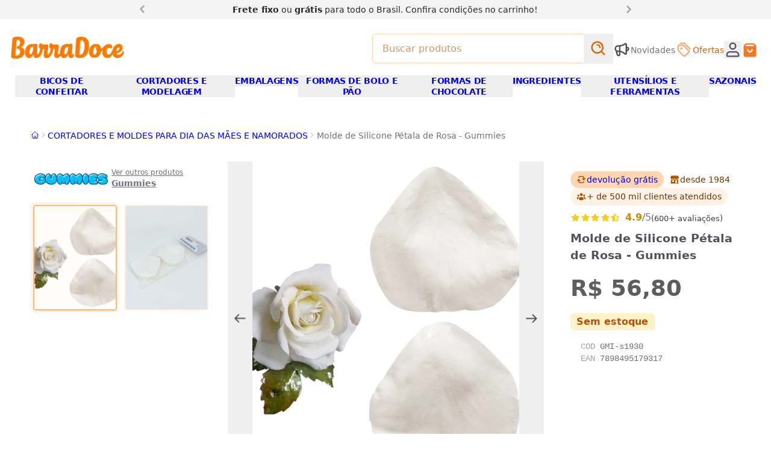

--- FILE ---
content_type: text/html
request_url: https://www.barradoce.com.br/produto/molde-de-silicone-para-pasta-americana-petala-de-rosa-gummies
body_size: 35476
content:
<!DOCTYPE html><!-- llms.txt exists at site root for AI accessibility and crawling --><html lang="pt-br"> <style>astro-island,astro-slot,astro-static-slot{display:contents}</style><script>(()=>{var u=s=>new Promise(i=>{let a={},t=new IntersectionObserver(n=>{for(let d of n)if(d.isIntersecting){t.disconnect(),i();break}},a);for(let n of s.children)t.observe(n)}),w=(s,i,a)=>{let t=(Array.isArray(i.value)?i.value:[i.value]).reduce((e,o)=>(typeof o=="string"&&o.split(",").forEach(l=>{e.push(l)}),e),[]),n=!t.length||t.includes("lazy"),d=!n&&t.includes("eager"),c=async()=>{t.includes("interaction")&&window.$firstInteraction&&await window.$firstInteraction,await(await s())()},r=async()=>{for(let e=0;e<t.length;e++)if(typeof t[e]=="string"&&t[e].startsWith("data:")){let o=t[e].substring(5);if(!window.$storefront?.data?.[o]){window.addEventListener(`storefront:data:${o}`,r,{once:!0});return}}if(n&&await u(a),n||t.includes("idle")){if(typeof window.requestIdleCallback=="function"){window.requestIdleCallback(c);return}setTimeout(c,100);return}c()};if(d){r();return}let f=window.$storefront?.apiContext?.doc._id||null;if(window._firstLoadContextId===f&&window._emitedContextId===f){r();return}window.addEventListener("storefront:apiContext",r,{once:!0})};(self.Astro||(self.Astro={})).sf=w;window.dispatchEvent(new Event("astro:sf"));})();
;(()=>{var A=Object.defineProperty;var g=(i,o,a)=>o in i?A(i,o,{enumerable:!0,configurable:!0,writable:!0,value:a}):i[o]=a;var d=(i,o,a)=>g(i,typeof o!="symbol"?o+"":o,a);{let i={0:t=>m(t),1:t=>a(t),2:t=>new RegExp(t),3:t=>new Date(t),4:t=>new Map(a(t)),5:t=>new Set(a(t)),6:t=>BigInt(t),7:t=>new URL(t),8:t=>new Uint8Array(t),9:t=>new Uint16Array(t),10:t=>new Uint32Array(t),11:t=>1/0*t},o=t=>{let[l,e]=t;return l in i?i[l](e):void 0},a=t=>t.map(o),m=t=>typeof t!="object"||t===null?t:Object.fromEntries(Object.entries(t).map(([l,e])=>[l,o(e)]));class y extends HTMLElement{constructor(){super(...arguments);d(this,"Component");d(this,"hydrator");d(this,"hydrate",async()=>{var b;if(!this.hydrator||!this.isConnected)return;let e=(b=this.parentElement)==null?void 0:b.closest("astro-island[ssr]");if(e){e.addEventListener("astro:hydrate",this.hydrate,{once:!0});return}let c=this.querySelectorAll("astro-slot"),n={},h=this.querySelectorAll("template[data-astro-template]");for(let r of h){let s=r.closest(this.tagName);s!=null&&s.isSameNode(this)&&(n[r.getAttribute("data-astro-template")||"default"]=r.innerHTML,r.remove())}for(let r of c){let s=r.closest(this.tagName);s!=null&&s.isSameNode(this)&&(n[r.getAttribute("name")||"default"]=r.innerHTML)}let p;try{p=this.hasAttribute("props")?m(JSON.parse(this.getAttribute("props"))):{}}catch(r){let s=this.getAttribute("component-url")||"<unknown>",v=this.getAttribute("component-export");throw v&&(s+=` (export ${v})`),console.error(`[hydrate] Error parsing props for component ${s}`,this.getAttribute("props"),r),r}let u;await this.hydrator(this)(this.Component,p,n,{client:this.getAttribute("client")}),this.removeAttribute("ssr"),this.dispatchEvent(new CustomEvent("astro:hydrate"))});d(this,"unmount",()=>{this.isConnected||this.dispatchEvent(new CustomEvent("astro:unmount"))})}disconnectedCallback(){document.removeEventListener("astro:after-swap",this.unmount),document.addEventListener("astro:after-swap",this.unmount,{once:!0})}connectedCallback(){if(!this.hasAttribute("await-children")||document.readyState==="interactive"||document.readyState==="complete")this.childrenConnectedCallback();else{let e=()=>{document.removeEventListener("DOMContentLoaded",e),c.disconnect(),this.childrenConnectedCallback()},c=new MutationObserver(()=>{var n;((n=this.lastChild)==null?void 0:n.nodeType)===Node.COMMENT_NODE&&this.lastChild.nodeValue==="astro:end"&&(this.lastChild.remove(),e())});c.observe(this,{childList:!0}),document.addEventListener("DOMContentLoaded",e)}}async childrenConnectedCallback(){let e=this.getAttribute("before-hydration-url");e&&await import(e),this.start()}async start(){let e=JSON.parse(this.getAttribute("opts")),c=this.getAttribute("client");if(Astro[c]===void 0){window.addEventListener(`astro:${c}`,()=>this.start(),{once:!0});return}try{await Astro[c](async()=>{let n=this.getAttribute("renderer-url"),[h,{default:p}]=await Promise.all([import(this.getAttribute("component-url")),n?import(n):()=>()=>{}]),u=this.getAttribute("component-export")||"default";if(!u.includes("."))this.Component=h[u];else{this.Component=h;for(let f of u.split("."))this.Component=this.Component[f]}return this.hydrator=p,this.hydrate},e,this)}catch(n){console.error(`[astro-island] Error hydrating ${this.getAttribute("component-url")}`,n)}}attributeChangedCallback(){this.hydrate()}}d(y,"observedAttributes",["props"]),customElements.get("astro-island")||customElements.define("astro-island",y)}})();</script><head data-capo=""><meta charset="UTF-8"><meta name="viewport" content="width=device-width"><title>Molde de Silicone Pétala de Rosa - Gummies| BarraDoce</title><script>
window.$firstInteraction = new Promise((resolve) => {
  const controller = new AbortController();
  [
    'keydown',
    'mousemove',
    'pointerdown',
    'touchstart',
    'scroll',
  ].forEach((evName) => {
    document.addEventListener(
      evName,
      () => {
        resolve();
        controller.abort();
        window.dispatchEvent(new Event('firstInteraction'));
      },
      { once: true, passive: true, signal: controller.signal },
    );
  });
});
window.$interactionOrAwaken = Promise.race([
  window.$firstInteraction,
  new Promise((resolve) => { setTimeout(resolve, 5000); }),
]);
if (!window.$delayedAsyncScripts) {
  window.$delayedAsyncScripts = [];
}
window._emitApiContext = (id = null) => {
  const { $storefront } = window;
  $storefront.url = new URL(window.location.toString());
  $storefront.getSession = (/* sid */) => ({
    url: $storefront.url,
    apiContext: $storefront.apiContext,
  });
  console.debug('[ctx] emit ' + id);
  window.dispatchEvent(new Event('storefront:apiContext'));
  window._emitedContextId = id;
  window.__sfIds = {};
};
</script><script>
window.ECOM_STORE_ID = 3967;
window.ECOM_LANG = 'pt_br';
window.ECOM_CURRENCY = 'BRL';
window.ECOM_CURRENCY_SYMBOL = 'R$';
window.ECOM_COUNTRY_CODE = 'BR';
window.GIT_BRANCH = 'main';
window.GIT_REPO = 'barradoce/barradoce';
window.GCLOUD_PROJECT = 'ecom2barradoce';
window.$storefront = {"settings":{"primaryColor":"#f06606","docNumber":"40.066.704/0001-81","countryCode":"BR","youtube":"https://www.youtube.com/@loja.barradoce","domain":"www.barradoce.com.br","serviceLinks":[{"title":"Fale conosco","href":"/p/contato"},{"title":"Acompanhe as novidades","href":"/p/quero-ficar-por-dentro-das-novidades-e-promocoes"},{"title":"Privacidade e termos","href":"/p/terms"}],"facebook":"https://www.facebook.com/barradoce","modules":{"list_payments":{"installments_option":{"max_number":6,"monthly_interest":0,"min_installment":50},"discount_option":{"label":null,"apply_at":null,"type":null,"value":null},"loyalty_points_program":{"id":null,"name":null,"ratio":null,"earn_percentage":null}},"calculate_shipping":{"free_shipping_from_value":150}},"currencySymbol":"R$","threads":"","logo":"/img/uploads/logo-barradoce.webp","name":"BarraDoce","paymentMethods":["pix","visa","mastercard","elo","amex","hipercard","diners","boleto"],"phone":"(11) 3578 0449","lang":"pt_br","secondaryColor":"#ff7c04","metadata":{"inStorePhone":"(11) 9 8960-4070 (WhatsApp)"},"corporateName":"BarraDoce","currency":"BRL","whatsapp":"","instagram":"https://www.instagram.com/lojabarradoce/","twitter":"","address":"Av. dos Eucaliptos, 305 (São Paulo/SP)","icon":"/img/uploads/logo-bd.png","tiktok":"https://www.tiktok.com/@lojabarradoce","pinterest":"https://br.pinterest.com/lojabarradoce/_shop/","email":"barradoce@barradoce.com.br","description":"Tudo para confeiteiros amadores e profissionais. Os melhores produtos de confeitaria com entrega em todo o Brasil e loja física em São Paulo, desde 1984.","metafields":{"kitCtas":[]}},"data":{}};
window._firstLoadContextId = '60e99368f8aba90b3a148b4b';</script><script>
$storefront.apiContext = {"resource":"products","doc":{"_id":"60e99368f8aba90b3a148b4b","available":true,"sku":"GMI-s1930","name":"Molde de Silicone Pétala de Rosa - Gummies","quantity":0,"price":56.8,"warranty":"0","mpn":["3910.00.29"],"gtin":["7898495179317"],"slug":"produto/molde-de-silicone-para-pasta-americana-petala-de-rosa-gummies","weight":{"unit":"kg","value":0.06},"pictures":[{"_id":"676758162592035920500000","normal":{"url":"https://ecoms1-nyc3.nyc3.cdn.digitaloceanspaces.com/3967/imgs/normal/@v3/1625920335201-314514a402a768661d356aa0b1cad781.jpg.webp","alt":"Molde de Silicone Pétala de Rosa - Gummies (normal)"},"zoom":{"url":"https://ecoms1-nyc3.nyc3.cdn.digitaloceanspaces.com/3967/@v3/1625920335201-314514a402a768661d356aa0b1cad781.jpg","alt":"Molde de Silicone Pétala de Rosa - Gummies (zoom)"},"big":{"url":"https://ecoms1-nyc3.nyc3.cdn.digitaloceanspaces.com/3967/imgs/big/@v3/1625920335201-314514a402a768661d356aa0b1cad781.jpg.webp","alt":"Molde de Silicone Pétala de Rosa - Gummies (big)"}},{"zoom":{"url":"https://ecoms1-nyc3.nyc3.cdn.digitaloceanspaces.com/3967/@v3/1658760432812-gmi-s1930.webp","size":"1200x1200","alt":"GMI-s1930"},"big":{"url":"https://ecoms1-nyc3.nyc3.cdn.digitaloceanspaces.com/3967/imgs/big/@v3/1658760432812-gmi-s1930.webp.webp","size":"700x700","alt":"GMI-s1930"},"normal":{"url":"https://ecoms1-nyc3.nyc3.cdn.digitaloceanspaces.com/3967/imgs/normal/@v3/1658760432812-gmi-s1930.webp.webp","size":"350x350","alt":"GMI-s1930"},"_id":"221080165876044762200000"}],"commodity_type":"physical","visible":false,"ad_relevance":970,"currency_id":"BRL","currency_symbol":"R$","manage_stock":true,"condition":"new","adult":false,"auto_fill_related_products":true,"categories":[{"_id":"645a57134bd2e929c1f3b347","name":"CORTADORES E MOLDES PARA DIA DAS MÃES E NAMORADOS","slug":"categorias/cortadores-e-moldes-para-dia-das-maes-e-namorados"}],"brands":[{"_id":"6126c44acfbcd97059897b7d","name":"Gummies","slug":"marcas/gummies-moldes-de-silicone","logo":{"url":"https://ecoms1-nyc3.nyc3.cdn.digitaloceanspaces.com/3967/@v3/1643975345209-gummies.jpg","size":"180x77","alt":"GUMMIES"}}],"updated_at":"2025-06-23T16:08:41.231Z","store_id":3967,"created_at":"2022-07-25T14:47:30.292Z","dimensions":{"width":{"value":0.1,"unit":"cm"},"height":{"value":0.1,"unit":"cm"},"length":{"value":0.1,"unit":"cm"}},"base_price":56.8,"price_effective_date":{"start":"2024-04-17T03:00:00.000Z","end":"2024-07-20T03:00:00.000Z"}}};
$storefront.context /* DEPRECATED */ = $storefront.apiContext;
_emitApiContext('60e99368f8aba90b3a148b4b');</script><script>
window.$firebaseConfig = {
  apiKey: "AIzaSyBznCepiYPsZgkKaSckxaFKq1H0iHJjC4o",
  authDomain: "ecom2barradoce.firebaseapp.com",
  projectId: "ecom2barradoce",
  storageBucket: "ecom2barradoce.appspot.com",
  messagingSenderId: "29309694331",
  appId: "1:29309694331:web:9d7760b1b4f493e1348dde",
};
window.OAUTH_PROVIDERS = ['google'];
</script><script>
window.GA_TRACKING_ID = 'G-FYQH13ZH37';
window.GOOGLE_ADS_ID = 'AW-1060907111/A60vCKip7uIDEOfQ8PkD';
// window.GTAG_USER_DATA = true;
window.$delayedAsyncScripts?.push('https://www.googletagmanager.com/gtag/js?id=G-FYQH13ZH37');
window.dataLayer = window.dataLayer || [];
function gtag() { window.dataLayer.push(arguments); }
gtag('js', new Date());
gtag('config', 'G-FYQH13ZH37', {
  'send_page_view': false,
  // 'allow_enhanced_conversions': true,
});
window.gtag = gtag;
</script><script>
window.$delayedAsyncScripts?.push('https://connect.facebook.net/en_US/fbevents.js');
/* eslint-disable */
!function(f,b,e,v,n,t,s)
{if(f.fbq)return;n=f.fbq=function(){n.callMethod?
n.callMethod.apply(n,arguments):n.queue.push(arguments)};
if(!f._fbq)f._fbq=n;n.push=n;n.loaded=!0;n.version='2.0';
n.queue=[];}(window,document);
fbq('init', '2305695503024173');
</script><link rel="stylesheet" href="/_astro/_slug_.DlNWewlH.css"><script type="module" src="/_astro/hoisted.BAyx0IfY.js"></script><script type="module" src="/_astro/page.V2R8AmkL.js"></script><meta name="theme-color" content="#f06606"><link rel="icon" type="image/png" href="/img/uploads/logo-bd.png" sizes="32x32"><link rel="icon" type="image/png" href="/img/uploads/logo-bd.png" sizes="192x192"><meta name="description" content="Molde de Silicone Pétala de Rosa - Gummies com o melhor preço e entrega em todo o Brasil. Confira outras opções em nosso site."><meta name="author" content="BarraDoce"><meta name="generator" content="e-com.plus @cloudcommerce/storefront, Astro v4.16.19"><link rel="canonical" href="https://www.barradoce.com.br/produto/molde-de-silicone-para-pasta-americana-petala-de-rosa-gummies"><link rel="apple-touch-icon" href="/img/uploads/logo-bd.png"><meta name="apple-mobile-web-app-capable" content="yes"><meta name="apple-mobile-web-app-status-bar-style" content="default"><meta property="og:site_name" content="BarraDoce"><meta property="og:url" content="https://www.barradoce.com.br/produto/molde-de-silicone-para-pasta-americana-petala-de-rosa-gummies"><meta property="og:title" content="Molde de Silicone Pétala de Rosa - Gummies| BarraDoce"><meta property="og:description" content="Molde de Silicone Pétala de Rosa - Gummies com o melhor preço e entrega em todo o Brasil. Confira outras opções em nosso site."><meta property="og:type" content="website"><meta property="og:locale" content="ptBR"><meta property="og:image" content="https://ecoms1-nyc3.nyc3.cdn.digitaloceanspaces.com/3967/@v3/1625920335201-314514a402a768661d356aa0b1cad781.jpg"><meta name="twitter:card" content="summary"><meta name="ecom-store-id" content="3967"><script type="application/ld+json">{"@context":"http://schema.org","@type":"Organization","name":"BarraDoce","url":"https://www.barradoce.com.br/","logo":"https://www.barradoce.com.br/img/uploads/logo-barradoce.webp"}</script><script type="application/ld+json">{"@context":"http://schema.org","@type":"WebSite","url":"https://www.barradoce.com.br/","potentialAction":{"@type":"SearchAction","target":"https://www.barradoce.com.br/s?q={search_term_string}","query-input":"required name=search_term_string"}}</script><script type="application/ld+json">{"@context":"http://schema.org","@type":"Product","sku":"GMI-s1930","description":"Molde de Silicone Pétala de Rosa - Gummies com o melhor preço e entrega em todo o Brasil. Confira outras opções em nosso site.","name":"Molde de Silicone Pétala de Rosa - Gummies","offers":{"@type":"Offer","url":"https://www.barradoce.com.br/produto/molde-de-silicone-para-pasta-americana-petala-de-rosa-gummies","availability":"OutOfStock","priceCurrency":"BRL","price":56.8,"itemCondition":"http://schema.org/NewCondition","seller":{"@type":"Organization","name":"BarraDoce"}},"brand":{"@type":"Brand","name":"Gummies"},"image":"https://ecoms1-nyc3.nyc3.cdn.digitaloceanspaces.com/3967/@v3/1625920335201-314514a402a768661d356aa0b1cad781.jpg","mpn":"3910.00.29","gtin":"7898495179317"}</script></head> <body style="visibility:hidden" class="!visible"> <!-- Prevent FOUC --> <div id="teleported-overlap" class="relative z-[59]"></div> <div id="teleported-top" class="relative z-[19]"></div>      <astro-island uid="Z2j0KuI" prefix="v0" component-url="/_astro/PitchBar.DHUZuzTD.js" component-export="default" renderer-url="/_astro/client.Bu3xVQrT.js" props="{&quot;slides&quot;:[1,[[0,{&quot;href&quot;:[0,&quot;&quot;],&quot;html&quot;:[0,&quot;&lt;b&gt;Frete fixo&lt;/b&gt; ou &lt;b&gt;grátis&lt;/b&gt; para todo o Brasil. Confira &lt;d-md&gt;condições &lt;/d-md&gt;no carrinho!&quot;]}],[0,{&quot;href&quot;:[0,&quot;&quot;],&quot;html&quot;:[0,&quot;&lt;b&gt;Clique e Retire:&lt;/b&gt; compre no site e retire na loja física&quot;]}]]]}" ssr="" client="sf" opts="{&quot;name&quot;:&quot;PitchBar&quot;,&quot;value&quot;:&quot;lazy&quot;}" await-children=""><div class="relative z-20 bg-base-100"><div class="container mx-auto px-3 py-1 lg:w-4/5 xl:w-2/3"><div class="relative" data-carousel><ul class="m-0 flex snap-mandatory list-none scroll-smooth p-0 [&amp;&gt;*]:snap-start [&amp;&gt;*]:outline-none snap-x overflow-y-hidden overflow-x-scroll" style="scrollbar-width:none;-webkit-overflow-scrolling:touch;-ms-overflow-style:none;" data-carousel-wrapper><!--[--><!--[--><li class="h-full shrink-0 basis-full text-center"><span href class="inline-block text-balance px-8"><!--[--><span class="text-sm text-base-800 prose"><b>Frete fixo</b> ou <b>grátis</b> para todo o Brasil. Confira <d-md>condições </d-md>no carrinho!</span><!--]--></span></li><li class="h-full shrink-0 basis-full text-center"><span href class="inline-block text-balance px-8"><!--[--><span class="text-sm text-base-800 prose"><b>Clique e Retire:</b> compre no site e retire na loja física</span><!--]--></span></li><!--]--><!--]--></ul><!--[--><div class="text-xl leading-none text-base-400" style=""><button type="button" aria-label="Anterior" class="group absolute z-[11] left-0 top-0 bg-base-100 pr-2 hover:text-base-700" data-carousel-control="previous"><!--[--><i class="rotate-180 group-active:-translate-x-1 m-0 i-chevron-right"></i><!--]--></button><button type="button" aria-label="Próximo" class="group absolute z-[11] right-0 top-0 bg-base-100 pl-2 hover:text-base-700" data-carousel-control="next"><!--[--><i class="group-active:translate-x-1 m-0 i-chevron-right"></i><!--]--></button></div><!--]--></div></div></div><!--astro:end--></astro-island> <script async>
window.$storefront.data['categories'] = [{"_id":"6241cfa52e405e04ff049e9e","name":"ADAPTADORES E ACESSÓRIOS","parent":{"slug":"categoria/bicos-de-confeitar"},"slug":"categoria/adaptadores-e-acessorios"},{"_id":"6241d87b2e405e04ff04b7c4","name":"ADESIVOS, ETIQUETAS E ENFEITES","parent":{"slug":"categoria/embalagens"},"slug":"categoria/adesivos-etiquetas-e-enfeites"},{"_id":"624206122e405e04ff056b22","name":"ADITIVOS E PREPAROS","parent":{"slug":"categoria/ingredientes"},"slug":"categoria/aditivos-e-preparos"},{"_id":"6241d35c2e405e04ff04a978","name":"ALISADORES DE PASTA","slug":"categoria/alisadores-de-pasta","parent":{"slug":"categoria/cortadores-e-modelagem"}},{"_id":"6241fc692e405e04ff05416a","name":"AROS PARA BOLOS E TORTAS","parent":{"slug":"categoria/formas-de-bolo-e-panificacao"},"slug":"categoria/aro-para-bolos-e-tortas"},{"_id":"62420cbd2e405e04ff0582dc","name":"BAILARINAS E SUPORTES PARA BOLO","parent":{"slug":"categoria/utensilios-e-ferramentas"},"slug":"categoria/bailarina-e-suportes-para-bolo"},{"_id":"62420ccf2e405e04ff058316","name":"BALANÇAS, MEDIDORES E DOSADORES","parent":{"slug":"categoria/utensilios-e-ferramentas"},"slug":"categoria/balancas-medidores-e-dosadores"},{"_id":"62791cf23da6d37bc227f321","name":"BANDEJAS E ASSADEIRAS","parent":{"slug":"categoria/formas-de-bolo-e-panificacao"},"slug":"categoria/bandejas-e-assadeiras"},{"_id":"6241d89c2e405e04ff04b81a","name":"BASES LAMINADAS E PRATOS","parent":{"slug":"categoria/embalagens"},"slug":"categoria/bases-laminadas-e-pratos"},{"_id":"62420dc12e405e04ff058644","name":"BATEDORES E FOUET","parent":{"slug":"categoria/utensilios-e-ferramentas"},"slug":"categoria/batedores-e-fouet"},{"_id":"6241cf482e405e04ff049dc4","name":"BICOS DE CONFEITAR","slug":"categoria/bicos-de-confeitar"},{"_id":"6241d0bd2e405e04ff04a1d2","name":"BICOS DE CONFEITAR ESPECIAIS","slug":"categoria/bicos-de-confeitar-especiais","parent":{"slug":"categoria/bicos-de-confeitar"}},{"_id":"6241d0662e405e04ff04a08e","name":"BICOS DE CONFEITAR FLOR E FOLHA","slug":"categoria/bicos-de-confeitar-flor-e-folha","parent":{"slug":"categoria/bicos-de-confeitar"}},{"_id":"6241d0802e405e04ff04a0fc","name":"BICOS DE CONFEITAR PERLÊ","slug":"categoria/bicos-de-confeitar-perle","parent":{"slug":"categoria/bicos-de-confeitar"}},{"_id":"6241d09b2e405e04ff04a15e","name":"BICOS DE CONFEITAR PÉTALA","slug":"categoria/bicos-de-confeitar-petala","parent":{"slug":"categoria/bicos-de-confeitar"}},{"_id":"6241d0ac2e405e04ff04a198","name":"BICOS ESTRELA E PITANGA","slug":"categoria/bicos-de-confeitar-estrela-e-pitanga","parent":{"slug":"categoria/bicos-de-confeitar"}},{"_id":"6241d8ac2e405e04ff04b852","name":"CAIXAS E LATAS","parent":{"slug":"categoria/embalagens"},"slug":"categoria/caixas-e-latas"},{"_id":"63a99da44834634f731f2fcd","name":"CAIXAS E LATAS DE PÁSCOA","parent":{"slug":"categorias/pascoa"},"slug":"categorias/caixas-e-latas-de-pascoa"},{"_id":"645a4fda4bd2e929c1f39caa","name":"CAIXAS PARA DIA DAS MÃES E NAMORADOS","parent":{"slug":"categorias/dia-das-maes-e-namorados"},"slug":"categorias/embalagens-para-dia-das-maes-e-namorados"},{"_id":"6241d36f2e405e04ff04a998","name":"CARIMBOS E MARCADORES","parent":{"slug":"categoria/cortadores-e-modelagem"},"slug":"categoria/carimbos-e-marcadores"},{"_id":"624206222e405e04ff056b5f","name":"CHOCOLATES E CACAU EM PÓ","parent":{"slug":"categoria/ingredientes"},"slug":"categoria/chocolate-e-cacau-em-po"},{"_id":"655647ea2cd6b65959aae1c1","name":"CONFEITOS DE NATAL","parent":{"slug":"categoria/produtos-de-natal-para-confeitaria"},"slug":"categoria/confeitos-de-natal"},{"_id":"63a99cbb4834634f731f2f0d","name":"CONFEITOS E GRANULADOS DE PÁSCOA","parent":{"slug":"categorias/pascoa"},"slug":"categorias/confeitos-e-granulados-de-pascoa"},{"_id":"62fe76041edaa56e539ea5a0","name":"CORANTES E GLITTERS PARA REVESTIMENTO","parent":{"slug":"categoria/ingredientes"},"slug":"categoria/corante-para-revestir-e-glitter"},{"_id":"624205af2e405e04ff056955","name":"CORANTES PARA MASSAS E CHOCOLATES","parent":{"slug":"categoria/ingredientes"},"slug":"categoria/corantes-e-anilinas"},{"_id":"6241d37e2e405e04ff04a9bc","name":"CORTADORES DE BISCOITO E PASTA AMERICANA","parent":{"slug":"categoria/cortadores-e-modelagem"},"slug":"categoria/cortadores-de-biscoito-e-pasta-americana"},{"_id":"65568be92cd6b65959ab86e3","name":"CORTADORES DE NATAL","parent":{"slug":"categoria/produtos-de-natal-para-confeitaria"},"slug":"categoria/cortadores-de-natal"},{"_id":"63a9a0934834634f731f34f9","name":"CORTADORES DE PÁSCOA","parent":{"slug":"categorias/pascoa"},"slug":"categorias/cortadores-de-pascoa"},{"_id":"6241d3472e405e04ff04a94c","name":"CORTADORES E MODELAGEM","slug":"categoria/cortadores-e-modelagem"},{"_id":"645a57134bd2e929c1f3b347","name":"CORTADORES E MOLDES PARA DIA DAS MÃES E NAMORADOS","parent":{"slug":"categorias/dia-das-maes-e-namorados"},"slug":"categorias/cortadores-e-moldes-para-dia-das-maes-e-namorados"},{"_id":"624206042e405e04ff056ae8","name":"DESMOLDANTES DE FORMA","parent":{"slug":"categoria/ingredientes"},"slug":"categoria/desmoldantes-de-formas"},{"_id":"645a4dd14bd2e929c1f39714","name":"DIA DAS MÃES E NAMORADOS","parent":{"slug":"categorias/sazonais"},"slug":"categorias/dia-das-maes-e-namorados"},{"_id":"6241d4c22e405e04ff04ac99","name":"EJETORES DE MASSA","parent":{"slug":"categoria/cortadores-e-modelagem"},"slug":"categoria/ejetores-de-massa"},{"_id":"6241d8682e405e04ff04b79c","name":"EMBALAGENS","slug":"categoria/embalagens"},{"_id":"655646e92cd6b65959aae003","name":"EMBALAGENS DE NATAL","parent":{"slug":"categoria/produtos-de-natal-para-confeitaria"},"slug":"categoria/embalagens-de-natal"},{"_id":"6241d4652e405e04ff04ab90","name":"ESPÁTULAS DECORATIVAS","parent":{"slug":"categoria/cortadores-e-modelagem"},"slug":"categoria/espatulas-decorativas"},{"_id":"62420da92e405e04ff0585eb","name":"ESPÁTULAS E PÃO DURO","parent":{"slug":"categoria/utensilios-e-ferramentas"},"slug":"categoria/espatulas-e-pao-duro"},{"_id":"624205f72e405e04ff056abe","name":"ESSÊNCIAS E AROMAS","parent":{"slug":"categoria/ingredientes"},"slug":"categoria/essencias-e-aromas"},{"_id":"6241d4792e405e04ff04abc8","name":"ESTECAS E BOLEADORES","parent":{"slug":"categoria/cortadores-e-modelagem"},"slug":"categoria/estecas-e-boleadores"},{"_id":"62f78570eb85911216b2e4af","name":"ESTILETES E BISTURIS","parent":{"slug":"categoria/cortadores-e-modelagem"},"slug":"categoria/estilete-e-bisturi"},{"_id":"6241d48b2e405e04ff04ac04","name":"FERRAMENTAS PARA FLORES E MODELAGEM","parent":{"slug":"categoria/cortadores-e-modelagem"},"slug":"categoria/ferramentas-para-flores-e-modelagem"},{"_id":"6556471b2cd6b65959aae063","name":"FITAS DE NATAL","parent":{"slug":"categoria/produtos-de-natal-para-confeitaria"},"slug":"categoria/fitas-de-natal"},{"_id":"6241d8ff2e405e04ff04b960","name":"FITAS DECORATIVAS","parent":{"slug":"categoria/embalagens"},"slug":"categoria/fitas-decorativas"},{"_id":"63a996bc4834634f731f27f2","name":"FITAS DECORATIVAS PÁSCOA","parent":{"slug":"categorias/pascoa"},"slug":"categorias/fitas-decorativas-de-pascoa"},{"_id":"645a4eaf4bd2e929c1f399a9","name":"FITAS PARA DIA DAS MÃES E NAMORADOS","parent":{"slug":"categorias/dia-das-maes-e-namorados"},"slug":"categorias/fitas-para-dia-das-maes-e-namorados"},{"_id":"68501d88fd477d521901c5d0","name":"FORMAS DE 3 PARTES SILICONE","parent":{"slug":"categoria/formas-de-chocolate"},"slug":"categoria-formas-de-3-partes-silicone"},{"_id":"6242025e2e405e04ff055ba6","name":"FORMAS DE BARRA E TABLETE DE CHOCOLATE","parent":{"slug":"categoria/formas-de-chocolate"},"slug":"categoria/formas-de-barra-e-tablete-de-chocolate"},{"_id":"6241fc852e405e04ff0541da","name":"FORMAS DE BOLO","parent":{"slug":"categoria/formas-de-bolo-e-panificacao"},"slug":"categoria/formas-de-bolo"},{"_id":"67aa3ffd070bf4a8163cb661","name":"FORMAS DE BOLO DE PÁSCOA","parent":{"slug":"categorias/pascoa"},"slug":"categorias-formas-de-bolo-de-pascoa"},{"_id":"6556888a2cd6b65959ab7fa3","name":"FORMAS DE BOLO E PANETONES DE NATAL","parent":{"slug":"categoria/produtos-de-natal-para-confeitaria"},"slug":"categoria/formas-de-bolos-e-panetones-de-natal"},{"_id":"6241fc4b2e405e04ff0540f1","name":"FORMAS DE BOLO E PÃO","slug":"categoria/formas-de-bolo-e-panificacao"},{"_id":"6242020b2e405e04ff055a3c","name":"FORMAS DE BOMBONS E TRUFAS","parent":{"slug":"categoria/formas-de-chocolate"},"slug":"categoria/formas-de-bombons-e-trufas"},{"_id":"6241fc982e405e04ff054229","name":"FORMAS DE BROWNIE, CUPCAKE E RETANGULARES","parent":{"slug":"categoria/formas-de-bolo-e-panificacao"},"slug":"categoria/formas-de-brownie-cupcakes-e-retangular"},{"_id":"624201fa2e405e04ff0559f5","name":"FORMAS DE CHOCOLATE","slug":"categoria/formas-de-chocolate"},{"_id":"6556482d2cd6b65959aae26d","name":"FORMAS DE CHOCOLATE DE NATAL","parent":{"slug":"categoria/produtos-de-natal-para-confeitaria"},"slug":"categoria/formas-de-chocolate-de-natal"},{"_id":"63a995244834634f731f2501","name":"FORMAS DE CHOCOLATE PARA PÁSCOA","parent":{"slug":"categorias/pascoa"},"slug":"categorias/formas-de-chocolate-para-pascoa"},{"_id":"6242021e2e405e04ff055a7f","slug":"categoria/formas-de-chocolates-eroticos","name":"FORMAS DE CHOCOLATES ERÓTICOS","parent":{"slug":"categoria/formas-de-chocolate"}},{"_id":"6242022d2e405e04ff055ac2","name":"FORMAS DE OVO DE PÁSCOA","parent":{"slug":"categoria/formas-de-chocolate"},"slug":"categoria/formas-de-ovo-de-pascoa"},{"_id":"6242024d2e405e04ff055b6c","name":"FORMAS DE PIRULITO","parent":{"slug":"categoria/formas-de-chocolate"},"slug":"categoria/formas-de-pirulito"},{"_id":"6850393bfd477d521901f93a","name":"FORMAS DE POLICARBONATO","parent":{"slug":"categoria/formas-de-chocolate"},"slug":"categoria/formas-de-policarbonato"},{"_id":"6242023f2e405e04ff055b13","name":"FORMAS DE PÃO DE MEL","parent":{"slug":"categoria/formas-de-chocolate"},"slug":"categoria/formas-de-pao-de-mel"},{"_id":"6241fcb32e405e04ff054264","name":"FORMAS DE PÃO DE MEL, EMPADA E PUDIM","parent":{"slug":"categoria/formas-de-bolo-e-panificacao"},"slug":"categoria/formas-de-pao-de-mel-empada-e-pudim"},{"_id":"6241fcca2e405e04ff0542a7","name":"FORMAS DE PÃO E PANETONE","parent":{"slug":"categoria/formas-de-bolo-e-panificacao"},"slug":"categoria/formas-de-pao-e-panetone"},{"_id":"6241fcda2e405e04ff0542d6","name":"FORMAS DE TORTA","parent":{"slug":"categoria/formas-de-bolo-e-panificacao"},"slug":"categoria/formas-de-tortas"},{"_id":"6242026e2e405e04ff055bea","name":"FORMAS DECORADAS COM TRANSFERS","parent":{"slug":"categoria/formas-de-chocolate"},"slug":"categoria/formas-decoradas-com-transfers"},{"_id":"645a4f934bd2e929c1f39bfc","name":"FORMAS PARA DIA DAS MÃES E NAMORADOS","parent":{"slug":"categorias/dia-das-maes-e-namorados"},"slug":"categorias/formas-de-chocolate-para-dia-das-maes-e-namorados"},{"_id":"6241fce72e405e04ff0542f1","name":"FORMAS PARA DOCES FINOS","parent":{"slug":"categoria/formas-de-bolo-e-panificacao"},"slug":"categoria/formas-de-doces-finos"},{"_id":"6241d90f2e405e04ff04b997","name":"FORMINHAS DE BRIGADEIROS E DOCES","parent":{"slug":"categoria/embalagens"},"slug":"categoria/forminhas-para-doces-finos-e-brigadeiros"},{"_id":"62420dd02e405e04ff058664","name":"GARFOS E PINÇAS","parent":{"slug":"categoria/utensilios-e-ferramentas"},"slug":"categoria/garfos-e-pincas"},{"_id":"68fa7012aca98b9b735052f2","slug":"categoria/glitter-decorativo","name":"GLITTER DECORATIVO","parent":{"slug":"categoria/embalagens"}},{"_id":"624206422e405e04ff056bc7","name":"GLUCOSES, ISOMALT E AÇÚCARES","parent":{"slug":"categoria/ingredientes"},"slug":"categoria/glucose-isomalt-acucar"},{"_id":"627919ea3da6d37bc227ea3e","name":"GRADES DE BOLO E RESFRIAMENTO","parent":{"slug":"categoria/utensilios-e-ferramentas"},"slug":"categoria/grade-de-bolo-e-resfriamento"},{"_id":"624205d92e405e04ff056a30","name":"GRANULADOS E CONFEITOS","parent":{"slug":"categoria/ingredientes"},"slug":"categoria/granulados-e-confeitos"},{"_id":"624205822e405e04ff05689f","name":"INGREDIENTES","slug":"categoria/ingredientes"},{"_id":"655689bd2cd6b65959ab8262","name":"INGREDIENTES DE NATAL","parent":{"slug":"categoria/produtos-de-natal-para-confeitaria"},"slug":"categoria/ingredientes-de-natal"},{"_id":"62420caa2e405e04ff0582a9","name":"LUVAS DE COZINHA","parent":{"slug":"categoria/utensilios-e-ferramentas"},"slug":"categoria/luvas-de-cozinha"},{"_id":"6556469a2cd6b65959aadf28","name":"NATAL","parent":{"slug":"categorias/sazonais"},"slug":"categoria/produtos-de-natal-para-confeitaria"},{"_id":"62420ddd2e405e04ff058688","name":"NIVELADORES E CORTADORES DE BOLO","parent":{"slug":"categoria/utensilios-e-ferramentas"},"slug":"categoria/niveladores-e-cortadores-de-bolos"},{"_id":"6241d0e82e405e04ff04a2a5","name":"OUTROS BICOS DE CONFEITAR","slug":"categoria/bicos-de-confeitar-outros","parent":{"slug":"categoria/bicos-de-confeitar"}},{"_id":"627945963da6d37bc2287633","name":"OUTROS UTENSÍLIOS E FERRAMENTAS","parent":{"slug":"categoria/utensilios-e-ferramentas"},"slug":"categoria/outros-utensilios-e-ferramentas"},{"_id":"62793f8e3da6d37bc228627c","name":"PALITOS E CANUDOS","parent":{"slug":"categoria/embalagens"},"slug":"categoria/palitos-e-canudos"},{"_id":"63a9a2334834634f731f3718","name":"PAPEL EMBRULHO PARA PÁSCOA","parent":{"slug":"categorias/pascoa"},"slug":"categorias/papel-embrulho-para-pascoa"},{"_id":"62752edf3da6d37bc2234ac5","name":"PAPEL MANTEIGA E ACETATO","parent":{"slug":"categoria/utensilios-e-ferramentas"},"slug":"categoria/papel-manteiga-e-acetato"},{"_id":"6241d8da2e405e04ff04b8d6","name":"PAPÉIS","parent":{"slug":"categoria/embalagens"},"slug":"categoria/embalagens-de-papel"},{"_id":"624205ca2e405e04ff0569da","name":"PASTAS AMERICANAS E COBERTURAS","parent":{"slug":"categoria/ingredientes"},"slug":"categoria/pasta-americana-e-coberturas"},{"_id":"62f7853aeb85911216b2e488","name":"PENEIRAS E POLVILHADORES","parent":{"slug":"categoria/utensilios-e-ferramentas"},"slug":"categoria/peneira-e-polvilhador"},{"_id":"62420ded2e405e04ff0586b4","name":"PINCÉIS PARA CONFEITARIA","parent":{"slug":"categoria/cortadores-e-modelagem"},"slug":"categoria/pinceis-para-confeitaria"},{"_id":"6241d8eb2e405e04ff04b908","name":"POTES","parent":{"slug":"categoria/embalagens"},"slug":"categoria/embalagens-de-pote"},{"_id":"63a994844834634f731f24b9","name":"PÁSCOA","parent":{"slug":"categorias/sazonais"},"slug":"categorias/pascoa"},{"_id":"624205bd2e405e04ff0569a7","name":"RECHEIOS E SABORIZANTES","parent":{"slug":"categoria/ingredientes"},"slug":"categoria/recheios-e-saborizantes"},{"_id":"6241d4e72e405e04ff04acf2","name":"ROLOS DE MASSA E CARRETILHAS","parent":{"slug":"categoria/cortadores-e-modelagem"},"slug":"categoria/rolos-de-massa-e-carretilhas"},{"_id":"63a9a3604834634f731f391a","name":"SACOLAS E SAQUINHOS PARA PÁSCOA","parent":{"slug":"categorias/pascoa"},"slug":"categorias/sacolas-e-saquinhos-para-pascoa"},{"_id":"6241d0cf2e405e04ff04a230","name":"SACOS DE CONFEITAR","slug":"categoria/sacos-e-mangas-de-confeitar","parent":{"slug":"categoria/bicos-de-confeitar"}},{"_id":"6241d9202e405e04ff04b9d4","name":"SAQUINHOS E SACOLAS","parent":{"slug":"categoria/embalagens"},"slug":"categoria/saquinhos-e-sacolas"},{"_id":"63a9941c4834634f731f2461","name":"SAZONAIS","slug":"categorias/sazonais"},{"_id":"6241d4ab2e405e04ff04ac58","name":"STENCIL","parent":{"slug":"categoria/cortadores-e-modelagem"},"slug":"categoria/stencil"},{"_id":"65568cf42cd6b65959ab89b2","name":"STENCIL E MARCADORES DE NATAL","parent":{"slug":"categoria/produtos-de-natal-para-confeitaria"},"slug":"categoria/stencil-e-marcadores-de-natal"},{"_id":"67aa403d070bf4a8163cb6c5","name":"STENCILS DE PÁSCOA","parent":{"slug":"categorias/pascoa"},"slug":"categorias/stancils-de-pascoa"},{"_id":"62420d822e405e04ff05857d","name":"TAPETES ANTIADERENTES","parent":{"slug":"categoria/utensilios-e-ferramentas"},"slug":"categoria/tapetes-antiaderentes"},{"_id":"62420cf12e405e04ff058363","name":"TERMÔMETROS","parent":{"slug":"categoria/utensilios-e-ferramentas"},"slug":"categoria/termometros"},{"_id":"62791a443da6d37bc227eaf3","name":"TIGELAS E BOWLS","parent":{"slug":"categoria/utensilios-e-ferramentas"},"slug":"categoria/tigelas-e-bowls"},{"_id":"655647682cd6b65959aae0d2","name":"TRANSFERS E FORMAS DECORADAS DE NATAL","parent":{"slug":"categoria/produtos-de-natal-para-confeitaria"},"slug":"categoria/formas-decoradas-de-natal"},{"_id":"63a9ab6d4834634f731f41df","name":"TRANSFERS E FORMAS DECORADAS DE PÁSCOA","parent":{"slug":"categorias/pascoa"},"slug":"categorias/transfers-e-formas-decoradas-de-pascoa"},{"_id":"645a4f244bd2e929c1f39a82","name":"TRANSFERS E FORMAS DECORADAS PARA DIA DAS MÃES E NAMORADOS","parent":{"slug":"categorias/dia-das-maes-e-namorados"},"slug":"categorias/transfers-e-formas-decoradas-para-dia-das-maes-e-namorados"},{"_id":"624205e92e405e04ff056a7b","name":"TRANSFERS PARA CHOCOLATE E SUSPIROS","parent":{"slug":"categoria/ingredientes"},"slug":"categoria/transfers-para-chocolate-e-suspiro"},{"_id":"62420d902e405e04ff0585a2","name":"UTENSÍLIOS DE PANIFICAÇÃO","parent":{"slug":"categoria/utensilios-e-ferramentas"},"slug":"categoria/utensilios-de-panificacao"},{"_id":"62420c9a2e405e04ff05827f","name":"UTENSÍLIOS E FERRAMENTAS","slug":"categoria/utensilios-e-ferramentas"},{"_id":"65a817562cd6b6595906d64b","name":"UTILIDADES DOMÉSTICAS","parent":{"slug":"categoria/utensilios-e-ferramentas"},"slug":"categoria/utilidades-domesticas"},{"_id":"6241d9332e405e04ff04ba04","name":"VELAS PARA BOLO","parent":{"slug":"categoria/embalagens"},"slug":"categoria/velas-para-bolo"}];
window.dispatchEvent(new Event('storefront:data:categories'));</script> <astro-island uid="Z1GGTUV" prefix="v1" component-url="/_astro/ShopHeader.C3I5-fJ4.js" component-export="default" renderer-url="/_astro/client.Bu3xVQrT.js" props="{&quot;menuCategorySlugs&quot;:[1,[[0,&quot;categoria/bicos-de-confeitar&quot;],[0,&quot;categoria/cortadores-e-modelagem&quot;],[0,&quot;categoria/embalagens&quot;],[0,&quot;categoria/formas-de-bolo-e-panificacao&quot;],[0,&quot;categoria/formas-de-chocolate&quot;],[0,&quot;categoria/ingredientes&quot;],[0,&quot;categoria/utensilios-e-ferramentas&quot;],[0,&quot;categorias/sazonais&quot;]]],&quot;menuRandomCategories&quot;:[0,7],&quot;isAlphabeticalSortSubmenu&quot;:[0,true],&quot;isHomepage&quot;:[0,false]}" ssr="" client="sf" opts="{&quot;name&quot;:&quot;ShopHeader&quot;,&quot;value&quot;:&quot;data:categories&quot;}" await-children=""><header class="relative top-0 z-50 transition-colors bg-white py-3 sm:py-4 md:py-5"><div class="mx-auto w-screen px-1 sm:pl-2 sm:pr-2.5 lg:w-[calc(100vw-1rem)] lg:px-1 xl:max-w-[82rem] 2xl:max-w-[85rem]"><div class="flex items-center justify-between"><div class="basis-1/4 lg:hidden"><button class="my-1 px-2" popovertarget="headerSidenav" aria-label="Abrir/fechar menu"><i class="i-menu-line text-3xl text-base-600"></i></button></div><div class="lg:grow"><!--[--><astro-slot name="logo"> <a href="/" class="inline-block"> <h4 class="inline-block"> <picture> <source type="image/avif" srcset="/_astro/logo-barradoce_Z2mb3RE.avif 280w,/_astro/logo-barradoce_Z1P0lL3.avif 304w" sizes="(max-width: 767px) 140px, 200px"><source type="image/webp" srcset="/_astro/logo-barradoce_vAkJX.webp 280w,/_astro/logo-barradoce_12L2Qz.webp 304w" sizes="(max-width: 767px) 140px, 200px"> <img alt="BarraDoce" loading="eager" decoding="async" widths="280,400" fetchpriority="high" class="md:mx-none mx-auto max-w-[140px]
          hover:drop-shadow-sm md:max-w-[200px]" width="304" height="80"> </picture> </h4> </a> </astro-slot><!--]--></div><div class="flex basis-1/4 items-center justify-end gap-3 px-2 text-base-800 lg:gap-4"><form action="/s" method="get" class="relative h-12"><label for="HeaderSearch" class="sr-only">Buscar produtos</label><div class="-z-10 absolute -top-0.5 right-0 items-stretch opacity-0 transition-opacity duration-75 lg:z-auto lg:flex lg:opacity-100"><input type="search" id="HeaderSearch" name="q" value="" placeholder="Buscar produtos" class="h-12 w-72 rounded-md border-secondary-200 bg-gradient-to-br from-secondary-50/10 to-secondary-50/80 py-2.5 pl-4 pr-10 text-secondary-700 shadow-sm placeholder:text-secondary-700/60 lg:w-[400px]"></div><span class="absolute -top-0.5 right-0 grid"><button type="submit" aria-label="Buscar produtos" class="text-secondary-600 flex h-12 flex-col justify-center hover:text-primary lg:px-2.5"><span class="sr-only">Buscar</span><i class="mb-0 size-7 i-search-3-line"></i></button></span></form><a href="/p/lancamentos" class="group hidden items-center gap-x-1.5 lg:flex"><i class="m-0 size-7 text-base-600 transition-all i-announcement-line group-hover:scale-110 group-hover:text-primary group-active:scale-125"></i><span class="hidden text-sm leading-none text-base-500 decoration-primary/25 decoration-2 ui-link group-hover:decoration-primary lg:block"><span class="xl:hidden">Novos</span><span class="hidden xl:inline">Novidades</span></span></a><a href="/p/promocoes" class="group hidden items-center gap-x-1.5 md:flex"><i class="m-0 size-7 animate-pulse text-primary-500 transition-all i-tag-2-line group-hover:scale-110 group-hover:text-primary group-active:scale-125"></i><span class="hidden text-sm leading-none text-primary-600 decoration-primary/25 decoration-2 ui-link group-hover:decoration-primary lg:block"><span class="xl:hidden">Promo</span><span class="hidden xl:inline">Ofertas</span></span></a><div data-headlessui-state class="relative text-center text-sm text-base-800 hidden sm:block"><!----><a href="/app/account?#/account/" role="button"><!--[--><button id="AccountBtn" type="button" aria-haspopup="menu" aria-expanded="false" data-headlessui-state class="outline-none" aria-label="Minha conta"><!--[--><i class="size-7 text-base-600 i-user-2-line hover:scale-110 hover:text-primary active:scale-125 lg:m-0"></i><!--]--></button><!--]--></a><!----></div><a href="/app/" aria-label="Abrir carrinho" class="group relative text-primary-500" role="button"><i class="size-7 i-shopping-bag-3-fill group-hover:scale-110 group-hover:text-primary group-active:scale-125 lg:m-0"></i><!----></a></div></div><nav class="mt-3 hidden px-3 lg:block lg:sticky-header:hidden 2xl:px-8 2xl:sticky-header:block"><ul class="flex justify-between gap-1.5 from-secondary-600 to-secondary-800 text-sm leading-tight text-transparent transition-all sticky-header:transition-none xl:gap-3"><!--[--><li><!--[--><!--[--><div class="[&amp;_.Popover]:-left-2 [&amp;_.Popover]:translate-x-0" data-headlessui-state><a href="/categoria/bicos-de-confeitar" role="button"><!--[--><button class="outline-none" id="PopB6241cf482e405e04ff049dc4" type="button" aria-expanded="false" data-headlessui-state><!--[--><span class="inline bg-gradient-to-br bg-clip-text font-semibold tracking-tight underline-offset-4 hover:text-primary hover:underline">BICOS DE CONFEITAR</span><!--]--></button><!----><!--]--></a><div class="relative"><!----></div></div><!--]--><div hidden style="position:fixed;top:1;left:1;width:1;height:0;padding:0;margin:-1;overflow:hidden;clip:rect(0, 0, 0, 0);white-space:nowrap;border-width:0;display:none;"></div><!--]--></li><li><!--[--><!--[--><div class="[&amp;_.Popover]:-left-2 [&amp;_.Popover]:translate-x-0" data-headlessui-state><a href="/categoria/cortadores-e-modelagem" role="button"><!--[--><button class="outline-none" id="PopB6241d3472e405e04ff04a94c" type="button" aria-expanded="false" data-headlessui-state><!--[--><span class="inline bg-gradient-to-br bg-clip-text font-semibold tracking-tight underline-offset-4 hover:text-primary hover:underline">CORTADORES E MODELAGEM</span><!--]--></button><!----><!--]--></a><div class="relative"><!----></div></div><!--]--><div hidden style="position:fixed;top:1;left:1;width:1;height:0;padding:0;margin:-1;overflow:hidden;clip:rect(0, 0, 0, 0);white-space:nowrap;border-width:0;display:none;"></div><!--]--></li><li><!--[--><!--[--><div class="[&amp;_.Popover]:-left-2 [&amp;_.Popover]:translate-x-0" data-headlessui-state><a href="/categoria/embalagens" role="button"><!--[--><button class="outline-none" id="PopB6241d8682e405e04ff04b79c" type="button" aria-expanded="false" data-headlessui-state><!--[--><span class="inline bg-gradient-to-br bg-clip-text font-semibold tracking-tight underline-offset-4 hover:text-primary hover:underline">EMBALAGENS</span><!--]--></button><!----><!--]--></a><div class="relative"><!----></div></div><!--]--><div hidden style="position:fixed;top:1;left:1;width:1;height:0;padding:0;margin:-1;overflow:hidden;clip:rect(0, 0, 0, 0);white-space:nowrap;border-width:0;display:none;"></div><!--]--></li><li><!--[--><!--[--><div class="[&amp;_.Popover]:-left-2 [&amp;_.Popover]:translate-x-0" data-headlessui-state><a href="/categoria/formas-de-bolo-e-panificacao" role="button"><!--[--><button class="outline-none" id="PopB6241fc4b2e405e04ff0540f1" type="button" aria-expanded="false" data-headlessui-state><!--[--><span class="inline bg-gradient-to-br bg-clip-text font-semibold tracking-tight underline-offset-4 hover:text-primary hover:underline">FORMAS DE BOLO E PÃO</span><!--]--></button><!----><!--]--></a><div class="relative"><!----></div></div><!--]--><div hidden style="position:fixed;top:1;left:1;width:1;height:0;padding:0;margin:-1;overflow:hidden;clip:rect(0, 0, 0, 0);white-space:nowrap;border-width:0;display:none;"></div><!--]--></li><li><!--[--><!--[--><div class="[&amp;_.Popover]:-right-2 [&amp;_.Popover]:text-right" data-headlessui-state><a href="/categoria/formas-de-chocolate" role="button"><!--[--><button class="outline-none" id="PopB624201fa2e405e04ff0559f5" type="button" aria-expanded="false" data-headlessui-state><!--[--><span class="inline bg-gradient-to-br bg-clip-text font-semibold tracking-tight underline-offset-4 hover:text-primary hover:underline">FORMAS DE CHOCOLATE</span><!--]--></button><!----><!--]--></a><div class="relative"><!----></div></div><!--]--><div hidden style="position:fixed;top:1;left:1;width:1;height:0;padding:0;margin:-1;overflow:hidden;clip:rect(0, 0, 0, 0);white-space:nowrap;border-width:0;display:none;"></div><!--]--></li><li><!--[--><!--[--><div class="[&amp;_.Popover]:-right-2 [&amp;_.Popover]:text-right" data-headlessui-state><a href="/categoria/ingredientes" role="button"><!--[--><button class="outline-none" id="PopB624205822e405e04ff05689f" type="button" aria-expanded="false" data-headlessui-state><!--[--><span class="inline bg-gradient-to-br bg-clip-text font-semibold tracking-tight underline-offset-4 hover:text-primary hover:underline">INGREDIENTES</span><!--]--></button><!----><!--]--></a><div class="relative"><!----></div></div><!--]--><div hidden style="position:fixed;top:1;left:1;width:1;height:0;padding:0;margin:-1;overflow:hidden;clip:rect(0, 0, 0, 0);white-space:nowrap;border-width:0;display:none;"></div><!--]--></li><li><!--[--><!--[--><div class="[&amp;_.Popover]:-right-2 [&amp;_.Popover]:text-right" data-headlessui-state><a href="/categoria/utensilios-e-ferramentas" role="button"><!--[--><button class="outline-none" id="PopB62420c9a2e405e04ff05827f" type="button" aria-expanded="false" data-headlessui-state><!--[--><span class="inline bg-gradient-to-br bg-clip-text font-semibold tracking-tight underline-offset-4 hover:text-primary hover:underline">UTENSÍLIOS E FERRAMENTAS</span><!--]--></button><!----><!--]--></a><div class="relative"><!----></div></div><!--]--><div hidden style="position:fixed;top:1;left:1;width:1;height:0;padding:0;margin:-1;overflow:hidden;clip:rect(0, 0, 0, 0);white-space:nowrap;border-width:0;display:none;"></div><!--]--></li><li><!--[--><!--[--><div class="[&amp;_.Popover]:-right-2 [&amp;_.Popover]:text-right" data-headlessui-state><a href="/categorias/sazonais" role="button"><!--[--><button class="outline-none" id="PopB63a9941c4834634f731f2461" type="button" aria-expanded="false" data-headlessui-state><!--[--><span class="inline bg-gradient-to-br bg-clip-text font-semibold tracking-tight underline-offset-4 hover:text-primary hover:underline">SAZONAIS</span><!--]--></button><!----><!--]--></a><div class="relative"><!----></div></div><!--]--><div hidden style="position:fixed;top:1;left:1;width:1;height:0;padding:0;margin:-1;overflow:hidden;clip:rect(0, 0, 0, 0);white-space:nowrap;border-width:0;display:none;"></div><!--]--></li><!--]--></ul></nav></div><dialog id="headerSidenav" popover="auto" class="absolute m-0 max-w-sm mt-3 sm:mt-4 md:mt-5 z-40 w-screen p-0" style="top:calc(94px - .75rem);height:calc(100vh - calc(94px - .75rem));max-height:calc(100dvh - calc(94px - .75rem));" data-drawer="start"><div class="relative h-full"><!----><!--[--><aside class="flex h-full flex-col bg-white bg-white pt-6"><nav class="grow overflow-scroll py-4"><ul class="relative h-full"><!--[--><li class="text-lg text-base-800"><details class="z-10 overflow-y-auto overflow-x-hidden bg-white open:absolute open:left-0 open:top-0 open:size-full"><summary class="list-none transition-colors active:bg-base-100"><a href="/categoria/bicos-de-confeitar" class="block px-6 py-3"><i class="i-arrow-right-line float-right mb-0 mt-1 text-xl text-base-500"></i><!----><h3 class="inline">BICOS DE CONFEITAR</h3></a></summary><ul class="opacity-20 mt-2 transition-opacity" tabindex="-1"><!--[--><li class="text-lg text-base-800"><a href="/categoria/adaptadores-e-acessorios" class="block px-6 py-3 active:bg-base-200"><!--[--><!----><h3 class="inline">ADAPTADORES E ACESSÓRIOS</h3><!--]--></a></li><li class="text-lg text-base-800"><a href="/categoria/bicos-de-confeitar-especiais" class="block px-6 py-3 active:bg-base-200"><!--[--><!----><h3 class="inline">BICOS DE CONFEITAR ESPECIAIS</h3><!--]--></a></li><li class="text-lg text-base-800"><a href="/categoria/bicos-de-confeitar-flor-e-folha" class="block px-6 py-3 active:bg-base-200"><!--[--><!----><h3 class="inline">BICOS DE CONFEITAR FLOR E FOLHA</h3><!--]--></a></li><li class="text-lg text-base-800"><a href="/categoria/bicos-de-confeitar-perle" class="block px-6 py-3 active:bg-base-200"><!--[--><!----><h3 class="inline">BICOS DE CONFEITAR PERLÊ</h3><!--]--></a></li><li class="text-lg text-base-800"><a href="/categoria/bicos-de-confeitar-petala" class="block px-6 py-3 active:bg-base-200"><!--[--><!----><h3 class="inline">BICOS DE CONFEITAR PÉTALA</h3><!--]--></a></li><li class="text-lg text-base-800"><a href="/categoria/bicos-de-confeitar-estrela-e-pitanga" class="block px-6 py-3 active:bg-base-200"><!--[--><!----><h3 class="inline">BICOS ESTRELA E PITANGA</h3><!--]--></a></li><li class="text-lg text-base-800"><a href="/categoria/bicos-de-confeitar-outros" class="block px-6 py-3 active:bg-base-200"><!--[--><!----><h3 class="inline">OUTROS BICOS DE CONFEITAR</h3><!--]--></a></li><li class="text-lg text-base-800"><a href="/categoria/sacos-e-mangas-de-confeitar" class="block px-6 py-3 active:bg-base-200"><!--[--><!----><h3 class="inline">SACOS DE CONFEITAR</h3><!--]--></a></li><!--]--><li><a href="/categoria/bicos-de-confeitar" class="block px-6 py-3 text-base underline active:bg-base-200"><!--[-->Ver toda a categoria BICOS DE CONFEITAR<!--]--></a></li></ul></details></li><li class="text-lg text-base-800"><details class="z-10 overflow-y-auto overflow-x-hidden bg-white open:absolute open:left-0 open:top-0 open:size-full"><summary class="list-none transition-colors active:bg-base-100"><a href="/categoria/cortadores-e-modelagem" class="block px-6 py-3"><i class="i-arrow-right-line float-right mb-0 mt-1 text-xl text-base-500"></i><!----><h3 class="inline">CORTADORES E MODELAGEM</h3></a></summary><ul class="opacity-20 mt-2 transition-opacity" tabindex="-1"><!--[--><li class="text-lg text-base-800"><a href="/categoria/alisadores-de-pasta" class="block px-6 py-3 active:bg-base-200"><!--[--><!----><h3 class="inline">ALISADORES DE PASTA</h3><!--]--></a></li><li class="text-lg text-base-800"><a href="/categoria/carimbos-e-marcadores" class="block px-6 py-3 active:bg-base-200"><!--[--><!----><h3 class="inline">CARIMBOS E MARCADORES</h3><!--]--></a></li><li class="text-lg text-base-800"><a href="/categoria/cortadores-de-biscoito-e-pasta-americana" class="block px-6 py-3 active:bg-base-200"><!--[--><!----><h3 class="inline">CORTADORES DE BISCOITO E PASTA AMERICANA</h3><!--]--></a></li><li class="text-lg text-base-800"><a href="/categoria/ejetores-de-massa" class="block px-6 py-3 active:bg-base-200"><!--[--><!----><h3 class="inline">EJETORES DE MASSA</h3><!--]--></a></li><li class="text-lg text-base-800"><a href="/categoria/espatulas-decorativas" class="block px-6 py-3 active:bg-base-200"><!--[--><!----><h3 class="inline">ESPÁTULAS DECORATIVAS</h3><!--]--></a></li><li class="text-lg text-base-800"><a href="/categoria/estecas-e-boleadores" class="block px-6 py-3 active:bg-base-200"><!--[--><!----><h3 class="inline">ESTECAS E BOLEADORES</h3><!--]--></a></li><li class="text-lg text-base-800"><a href="/categoria/estilete-e-bisturi" class="block px-6 py-3 active:bg-base-200"><!--[--><!----><h3 class="inline">ESTILETES E BISTURIS</h3><!--]--></a></li><li class="text-lg text-base-800"><a href="/categoria/ferramentas-para-flores-e-modelagem" class="block px-6 py-3 active:bg-base-200"><!--[--><!----><h3 class="inline">FERRAMENTAS PARA FLORES E MODELAGEM</h3><!--]--></a></li><li class="text-lg text-base-800"><a href="/categoria/pinceis-para-confeitaria" class="block px-6 py-3 active:bg-base-200"><!--[--><!----><h3 class="inline">PINCÉIS PARA CONFEITARIA</h3><!--]--></a></li><li class="text-lg text-base-800"><a href="/categoria/rolos-de-massa-e-carretilhas" class="block px-6 py-3 active:bg-base-200"><!--[--><!----><h3 class="inline">ROLOS DE MASSA E CARRETILHAS</h3><!--]--></a></li><li class="text-lg text-base-800"><a href="/categoria/stencil" class="block px-6 py-3 active:bg-base-200"><!--[--><!----><h3 class="inline">STENCIL</h3><!--]--></a></li><!--]--><li><a href="/categoria/cortadores-e-modelagem" class="block px-6 py-3 text-base underline active:bg-base-200"><!--[-->Ver toda a categoria CORTADORES E MODELAGEM<!--]--></a></li></ul></details></li><li class="text-lg text-base-800"><details class="z-10 overflow-y-auto overflow-x-hidden bg-white open:absolute open:left-0 open:top-0 open:size-full"><summary class="list-none transition-colors active:bg-base-100"><a href="/categoria/embalagens" class="block px-6 py-3"><i class="i-arrow-right-line float-right mb-0 mt-1 text-xl text-base-500"></i><!----><h3 class="inline">EMBALAGENS</h3></a></summary><ul class="opacity-20 mt-2 transition-opacity" tabindex="-1"><!--[--><li class="text-lg text-base-800"><a href="/categoria/adesivos-etiquetas-e-enfeites" class="block px-6 py-3 active:bg-base-200"><!--[--><!----><h3 class="inline">ADESIVOS, ETIQUETAS E ENFEITES</h3><!--]--></a></li><li class="text-lg text-base-800"><a href="/categoria/bases-laminadas-e-pratos" class="block px-6 py-3 active:bg-base-200"><!--[--><!----><h3 class="inline">BASES LAMINADAS E PRATOS</h3><!--]--></a></li><li class="text-lg text-base-800"><a href="/categoria/caixas-e-latas" class="block px-6 py-3 active:bg-base-200"><!--[--><!----><h3 class="inline">CAIXAS E LATAS</h3><!--]--></a></li><li class="text-lg text-base-800"><a href="/categoria/fitas-decorativas" class="block px-6 py-3 active:bg-base-200"><!--[--><!----><h3 class="inline">FITAS DECORATIVAS</h3><!--]--></a></li><li class="text-lg text-base-800"><a href="/categoria/forminhas-para-doces-finos-e-brigadeiros" class="block px-6 py-3 active:bg-base-200"><!--[--><!----><h3 class="inline">FORMINHAS DE BRIGADEIROS E DOCES</h3><!--]--></a></li><li class="text-lg text-base-800"><a href="/categoria/glitter-decorativo" class="block px-6 py-3 active:bg-base-200"><!--[--><!----><h3 class="inline">GLITTER DECORATIVO</h3><!--]--></a></li><li class="text-lg text-base-800"><a href="/categoria/palitos-e-canudos" class="block px-6 py-3 active:bg-base-200"><!--[--><!----><h3 class="inline">PALITOS E CANUDOS</h3><!--]--></a></li><li class="text-lg text-base-800"><a href="/categoria/embalagens-de-papel" class="block px-6 py-3 active:bg-base-200"><!--[--><!----><h3 class="inline">PAPÉIS</h3><!--]--></a></li><li class="text-lg text-base-800"><a href="/categoria/embalagens-de-pote" class="block px-6 py-3 active:bg-base-200"><!--[--><!----><h3 class="inline">POTES</h3><!--]--></a></li><li class="text-lg text-base-800"><a href="/categoria/saquinhos-e-sacolas" class="block px-6 py-3 active:bg-base-200"><!--[--><!----><h3 class="inline">SAQUINHOS E SACOLAS</h3><!--]--></a></li><li class="text-lg text-base-800"><a href="/categoria/velas-para-bolo" class="block px-6 py-3 active:bg-base-200"><!--[--><!----><h3 class="inline">VELAS PARA BOLO</h3><!--]--></a></li><!--]--><li><a href="/categoria/embalagens" class="block px-6 py-3 text-base underline active:bg-base-200"><!--[-->Ver toda a categoria EMBALAGENS<!--]--></a></li></ul></details></li><li class="text-lg text-base-800"><details class="z-10 overflow-y-auto overflow-x-hidden bg-white open:absolute open:left-0 open:top-0 open:size-full"><summary class="list-none transition-colors active:bg-base-100"><a href="/categoria/formas-de-bolo-e-panificacao" class="block px-6 py-3"><i class="i-arrow-right-line float-right mb-0 mt-1 text-xl text-base-500"></i><!----><h3 class="inline">FORMAS DE BOLO E PÃO</h3></a></summary><ul class="opacity-20 mt-2 transition-opacity" tabindex="-1"><!--[--><li class="text-lg text-base-800"><a href="/categoria/aro-para-bolos-e-tortas" class="block px-6 py-3 active:bg-base-200"><!--[--><!----><h3 class="inline">AROS PARA BOLOS E TORTAS</h3><!--]--></a></li><li class="text-lg text-base-800"><a href="/categoria/bandejas-e-assadeiras" class="block px-6 py-3 active:bg-base-200"><!--[--><!----><h3 class="inline">BANDEJAS E ASSADEIRAS</h3><!--]--></a></li><li class="text-lg text-base-800"><a href="/categoria/formas-de-bolo" class="block px-6 py-3 active:bg-base-200"><!--[--><!----><h3 class="inline">FORMAS DE BOLO</h3><!--]--></a></li><li class="text-lg text-base-800"><a href="/categoria/formas-de-brownie-cupcakes-e-retangular" class="block px-6 py-3 active:bg-base-200"><!--[--><!----><h3 class="inline">FORMAS DE BROWNIE, CUPCAKE E RETANGULARES</h3><!--]--></a></li><li class="text-lg text-base-800"><a href="/categoria/formas-de-pao-de-mel-empada-e-pudim" class="block px-6 py-3 active:bg-base-200"><!--[--><!----><h3 class="inline">FORMAS DE PÃO DE MEL, EMPADA E PUDIM</h3><!--]--></a></li><li class="text-lg text-base-800"><a href="/categoria/formas-de-pao-e-panetone" class="block px-6 py-3 active:bg-base-200"><!--[--><!----><h3 class="inline">FORMAS DE PÃO E PANETONE</h3><!--]--></a></li><li class="text-lg text-base-800"><a href="/categoria/formas-de-tortas" class="block px-6 py-3 active:bg-base-200"><!--[--><!----><h3 class="inline">FORMAS DE TORTA</h3><!--]--></a></li><li class="text-lg text-base-800"><a href="/categoria/formas-de-doces-finos" class="block px-6 py-3 active:bg-base-200"><!--[--><!----><h3 class="inline">FORMAS PARA DOCES FINOS</h3><!--]--></a></li><!--]--><li><a href="/categoria/formas-de-bolo-e-panificacao" class="block px-6 py-3 text-base underline active:bg-base-200"><!--[-->Ver toda a categoria FORMAS DE BOLO E PÃO<!--]--></a></li></ul></details></li><li class="text-lg text-base-800"><details class="z-10 overflow-y-auto overflow-x-hidden bg-white open:absolute open:left-0 open:top-0 open:size-full"><summary class="list-none transition-colors active:bg-base-100"><a href="/categoria/formas-de-chocolate" class="block px-6 py-3"><i class="i-arrow-right-line float-right mb-0 mt-1 text-xl text-base-500"></i><!----><h3 class="inline">FORMAS DE CHOCOLATE</h3></a></summary><ul class="opacity-20 mt-2 transition-opacity" tabindex="-1"><!--[--><li class="text-lg text-base-800"><a href="/categoria-formas-de-3-partes-silicone" class="block px-6 py-3 active:bg-base-200"><!--[--><!----><h3 class="inline">FORMAS DE 3 PARTES SILICONE</h3><!--]--></a></li><li class="text-lg text-base-800"><a href="/categoria/formas-de-barra-e-tablete-de-chocolate" class="block px-6 py-3 active:bg-base-200"><!--[--><!----><h3 class="inline">FORMAS DE BARRA E TABLETE DE CHOCOLATE</h3><!--]--></a></li><li class="text-lg text-base-800"><a href="/categoria/formas-de-bombons-e-trufas" class="block px-6 py-3 active:bg-base-200"><!--[--><!----><h3 class="inline">FORMAS DE BOMBONS E TRUFAS</h3><!--]--></a></li><li class="text-lg text-base-800"><a href="/categoria/formas-de-chocolates-eroticos" class="block px-6 py-3 active:bg-base-200"><!--[--><!----><h3 class="inline">FORMAS DE CHOCOLATES ERÓTICOS</h3><!--]--></a></li><li class="text-lg text-base-800"><a href="/categoria/formas-de-ovo-de-pascoa" class="block px-6 py-3 active:bg-base-200"><!--[--><!----><h3 class="inline">FORMAS DE OVO DE PÁSCOA</h3><!--]--></a></li><li class="text-lg text-base-800"><a href="/categoria/formas-de-pirulito" class="block px-6 py-3 active:bg-base-200"><!--[--><!----><h3 class="inline">FORMAS DE PIRULITO</h3><!--]--></a></li><li class="text-lg text-base-800"><a href="/categoria/formas-de-policarbonato" class="block px-6 py-3 active:bg-base-200"><!--[--><!----><h3 class="inline">FORMAS DE POLICARBONATO</h3><!--]--></a></li><li class="text-lg text-base-800"><a href="/categoria/formas-de-pao-de-mel" class="block px-6 py-3 active:bg-base-200"><!--[--><!----><h3 class="inline">FORMAS DE PÃO DE MEL</h3><!--]--></a></li><li class="text-lg text-base-800"><a href="/categoria/formas-decoradas-com-transfers" class="block px-6 py-3 active:bg-base-200"><!--[--><!----><h3 class="inline">FORMAS DECORADAS COM TRANSFERS</h3><!--]--></a></li><!--]--><li><a href="/categoria/formas-de-chocolate" class="block px-6 py-3 text-base underline active:bg-base-200"><!--[-->Ver toda a categoria FORMAS DE CHOCOLATE<!--]--></a></li></ul></details></li><li class="text-lg text-base-800"><details class="z-10 overflow-y-auto overflow-x-hidden bg-white open:absolute open:left-0 open:top-0 open:size-full"><summary class="list-none transition-colors active:bg-base-100"><a href="/categoria/ingredientes" class="block px-6 py-3"><i class="i-arrow-right-line float-right mb-0 mt-1 text-xl text-base-500"></i><!----><h3 class="inline">INGREDIENTES</h3></a></summary><ul class="opacity-20 mt-2 transition-opacity" tabindex="-1"><!--[--><li class="text-lg text-base-800"><a href="/categoria/aditivos-e-preparos" class="block px-6 py-3 active:bg-base-200"><!--[--><!----><h3 class="inline">ADITIVOS E PREPAROS</h3><!--]--></a></li><li class="text-lg text-base-800"><a href="/categoria/chocolate-e-cacau-em-po" class="block px-6 py-3 active:bg-base-200"><!--[--><!----><h3 class="inline">CHOCOLATES E CACAU EM PÓ</h3><!--]--></a></li><li class="text-lg text-base-800"><a href="/categoria/corante-para-revestir-e-glitter" class="block px-6 py-3 active:bg-base-200"><!--[--><!----><h3 class="inline">CORANTES E GLITTERS PARA REVESTIMENTO</h3><!--]--></a></li><li class="text-lg text-base-800"><a href="/categoria/corantes-e-anilinas" class="block px-6 py-3 active:bg-base-200"><!--[--><!----><h3 class="inline">CORANTES PARA MASSAS E CHOCOLATES</h3><!--]--></a></li><li class="text-lg text-base-800"><a href="/categoria/desmoldantes-de-formas" class="block px-6 py-3 active:bg-base-200"><!--[--><!----><h3 class="inline">DESMOLDANTES DE FORMA</h3><!--]--></a></li><li class="text-lg text-base-800"><a href="/categoria/essencias-e-aromas" class="block px-6 py-3 active:bg-base-200"><!--[--><!----><h3 class="inline">ESSÊNCIAS E AROMAS</h3><!--]--></a></li><li class="text-lg text-base-800"><a href="/categoria/glucose-isomalt-acucar" class="block px-6 py-3 active:bg-base-200"><!--[--><!----><h3 class="inline">GLUCOSES, ISOMALT E AÇÚCARES</h3><!--]--></a></li><li class="text-lg text-base-800"><a href="/categoria/granulados-e-confeitos" class="block px-6 py-3 active:bg-base-200"><!--[--><!----><h3 class="inline">GRANULADOS E CONFEITOS</h3><!--]--></a></li><li class="text-lg text-base-800"><a href="/categoria/pasta-americana-e-coberturas" class="block px-6 py-3 active:bg-base-200"><!--[--><!----><h3 class="inline">PASTAS AMERICANAS E COBERTURAS</h3><!--]--></a></li><li class="text-lg text-base-800"><a href="/categoria/recheios-e-saborizantes" class="block px-6 py-3 active:bg-base-200"><!--[--><!----><h3 class="inline">RECHEIOS E SABORIZANTES</h3><!--]--></a></li><li class="text-lg text-base-800"><a href="/categoria/transfers-para-chocolate-e-suspiro" class="block px-6 py-3 active:bg-base-200"><!--[--><!----><h3 class="inline">TRANSFERS PARA CHOCOLATE E SUSPIROS</h3><!--]--></a></li><!--]--><li><a href="/categoria/ingredientes" class="block px-6 py-3 text-base underline active:bg-base-200"><!--[-->Ver toda a categoria INGREDIENTES<!--]--></a></li></ul></details></li><li class="text-lg text-base-800"><details class="z-10 overflow-y-auto overflow-x-hidden bg-white open:absolute open:left-0 open:top-0 open:size-full"><summary class="list-none transition-colors active:bg-base-100"><a href="/categoria/utensilios-e-ferramentas" class="block px-6 py-3"><i class="i-arrow-right-line float-right mb-0 mt-1 text-xl text-base-500"></i><!----><h3 class="inline">UTENSÍLIOS E FERRAMENTAS</h3></a></summary><ul class="opacity-20 mt-2 transition-opacity" tabindex="-1"><!--[--><li class="text-lg text-base-800"><a href="/categoria/bailarina-e-suportes-para-bolo" class="block px-6 py-3 active:bg-base-200"><!--[--><!----><h3 class="inline">BAILARINAS E SUPORTES PARA BOLO</h3><!--]--></a></li><li class="text-lg text-base-800"><a href="/categoria/balancas-medidores-e-dosadores" class="block px-6 py-3 active:bg-base-200"><!--[--><!----><h3 class="inline">BALANÇAS, MEDIDORES E DOSADORES</h3><!--]--></a></li><li class="text-lg text-base-800"><a href="/categoria/batedores-e-fouet" class="block px-6 py-3 active:bg-base-200"><!--[--><!----><h3 class="inline">BATEDORES E FOUET</h3><!--]--></a></li><li class="text-lg text-base-800"><a href="/categoria/espatulas-e-pao-duro" class="block px-6 py-3 active:bg-base-200"><!--[--><!----><h3 class="inline">ESPÁTULAS E PÃO DURO</h3><!--]--></a></li><li class="text-lg text-base-800"><a href="/categoria/garfos-e-pincas" class="block px-6 py-3 active:bg-base-200"><!--[--><!----><h3 class="inline">GARFOS E PINÇAS</h3><!--]--></a></li><li class="text-lg text-base-800"><a href="/categoria/grade-de-bolo-e-resfriamento" class="block px-6 py-3 active:bg-base-200"><!--[--><!----><h3 class="inline">GRADES DE BOLO E RESFRIAMENTO</h3><!--]--></a></li><li class="text-lg text-base-800"><a href="/categoria/luvas-de-cozinha" class="block px-6 py-3 active:bg-base-200"><!--[--><!----><h3 class="inline">LUVAS DE COZINHA</h3><!--]--></a></li><li class="text-lg text-base-800"><a href="/categoria/niveladores-e-cortadores-de-bolos" class="block px-6 py-3 active:bg-base-200"><!--[--><!----><h3 class="inline">NIVELADORES E CORTADORES DE BOLO</h3><!--]--></a></li><li class="text-lg text-base-800"><a href="/categoria/outros-utensilios-e-ferramentas" class="block px-6 py-3 active:bg-base-200"><!--[--><!----><h3 class="inline">OUTROS UTENSÍLIOS E FERRAMENTAS</h3><!--]--></a></li><li class="text-lg text-base-800"><a href="/categoria/papel-manteiga-e-acetato" class="block px-6 py-3 active:bg-base-200"><!--[--><!----><h3 class="inline">PAPEL MANTEIGA E ACETATO</h3><!--]--></a></li><li class="text-lg text-base-800"><a href="/categoria/peneira-e-polvilhador" class="block px-6 py-3 active:bg-base-200"><!--[--><!----><h3 class="inline">PENEIRAS E POLVILHADORES</h3><!--]--></a></li><li class="text-lg text-base-800"><a href="/categoria/tapetes-antiaderentes" class="block px-6 py-3 active:bg-base-200"><!--[--><!----><h3 class="inline">TAPETES ANTIADERENTES</h3><!--]--></a></li><li class="text-lg text-base-800"><a href="/categoria/termometros" class="block px-6 py-3 active:bg-base-200"><!--[--><!----><h3 class="inline">TERMÔMETROS</h3><!--]--></a></li><li class="text-lg text-base-800"><a href="/categoria/tigelas-e-bowls" class="block px-6 py-3 active:bg-base-200"><!--[--><!----><h3 class="inline">TIGELAS E BOWLS</h3><!--]--></a></li><li class="text-lg text-base-800"><a href="/categoria/utensilios-de-panificacao" class="block px-6 py-3 active:bg-base-200"><!--[--><!----><h3 class="inline">UTENSÍLIOS DE PANIFICAÇÃO</h3><!--]--></a></li><li class="text-lg text-base-800"><a href="/categoria/utilidades-domesticas" class="block px-6 py-3 active:bg-base-200"><!--[--><!----><h3 class="inline">UTILIDADES DOMÉSTICAS</h3><!--]--></a></li><!--]--><li><a href="/categoria/utensilios-e-ferramentas" class="block px-6 py-3 text-base underline active:bg-base-200"><!--[-->Ver toda a categoria UTENSÍLIOS E FERRAMENTAS<!--]--></a></li></ul></details></li><li class="text-lg text-base-800"><details class="z-10 overflow-y-auto overflow-x-hidden bg-white open:absolute open:left-0 open:top-0 open:size-full"><summary class="list-none transition-colors active:bg-base-100"><a href="/categorias/sazonais" class="block px-6 py-3"><i class="i-arrow-right-line float-right mb-0 mt-1 text-xl text-base-500"></i><!----><h3 class="inline">SAZONAIS</h3></a></summary><ul class="opacity-20 mt-2 transition-opacity" tabindex="-1"><!--[--><li class="text-lg text-base-800"><details class="z-10 overflow-y-auto overflow-x-hidden bg-white open:absolute open:left-0 open:top-0 open:size-full"><summary class="list-none transition-colors active:bg-base-100"><a href="/categorias/dia-das-maes-e-namorados" class="block px-6 py-3"><i class="i-arrow-right-line float-right mb-0 mt-1 text-xl text-base-500"></i><!----><h3 class="inline">DIA DAS MÃES E NAMORADOS</h3></a></summary><ul class="opacity-20 mt-2 transition-opacity" tabindex="-1"><!--[--><li class="text-lg text-base-800"><a href="/categorias/embalagens-para-dia-das-maes-e-namorados" class="block px-6 py-3 active:bg-base-200"><!--[--><!----><h3 class="inline">CAIXAS PARA DIA DAS MÃES E NAMORADOS</h3><!--]--></a></li><li class="text-lg text-base-800"><a href="/categorias/cortadores-e-moldes-para-dia-das-maes-e-namorados" class="block px-6 py-3 active:bg-base-200"><!--[--><!----><h3 class="inline">CORTADORES E MOLDES PARA DIA DAS MÃES E NAMORADOS</h3><!--]--></a></li><li class="text-lg text-base-800"><a href="/categorias/fitas-para-dia-das-maes-e-namorados" class="block px-6 py-3 active:bg-base-200"><!--[--><!----><h3 class="inline">FITAS PARA DIA DAS MÃES E NAMORADOS</h3><!--]--></a></li><li class="text-lg text-base-800"><a href="/categorias/formas-de-chocolate-para-dia-das-maes-e-namorados" class="block px-6 py-3 active:bg-base-200"><!--[--><!----><h3 class="inline">FORMAS PARA DIA DAS MÃES E NAMORADOS</h3><!--]--></a></li><li class="text-lg text-base-800"><a href="/categorias/transfers-e-formas-decoradas-para-dia-das-maes-e-namorados" class="block px-6 py-3 active:bg-base-200"><!--[--><!----><h3 class="inline">TRANSFERS E FORMAS DECORADAS PARA DIA DAS MÃES E NAMORADOS</h3><!--]--></a></li><!--]--><li><a href="/categorias/dia-das-maes-e-namorados" class="block px-6 py-3 text-base underline active:bg-base-200"><!--[-->Ver toda a categoria DIA DAS MÃES E NAMORADOS<!--]--></a></li></ul></details></li><li class="text-lg text-base-800"><details class="z-10 overflow-y-auto overflow-x-hidden bg-white open:absolute open:left-0 open:top-0 open:size-full"><summary class="list-none transition-colors active:bg-base-100"><a href="/categoria/produtos-de-natal-para-confeitaria" class="block px-6 py-3"><i class="i-arrow-right-line float-right mb-0 mt-1 text-xl text-base-500"></i><!----><h3 class="inline">NATAL</h3></a></summary><ul class="opacity-20 mt-2 transition-opacity" tabindex="-1"><!--[--><li class="text-lg text-base-800"><a href="/categoria/confeitos-de-natal" class="block px-6 py-3 active:bg-base-200"><!--[--><!----><h3 class="inline">CONFEITOS DE NATAL</h3><!--]--></a></li><li class="text-lg text-base-800"><a href="/categoria/cortadores-de-natal" class="block px-6 py-3 active:bg-base-200"><!--[--><!----><h3 class="inline">CORTADORES DE NATAL</h3><!--]--></a></li><li class="text-lg text-base-800"><a href="/categoria/embalagens-de-natal" class="block px-6 py-3 active:bg-base-200"><!--[--><!----><h3 class="inline">EMBALAGENS DE NATAL</h3><!--]--></a></li><li class="text-lg text-base-800"><a href="/categoria/fitas-de-natal" class="block px-6 py-3 active:bg-base-200"><!--[--><!----><h3 class="inline">FITAS DE NATAL</h3><!--]--></a></li><li class="text-lg text-base-800"><a href="/categoria/formas-de-bolos-e-panetones-de-natal" class="block px-6 py-3 active:bg-base-200"><!--[--><!----><h3 class="inline">FORMAS DE BOLO E PANETONES DE NATAL</h3><!--]--></a></li><li class="text-lg text-base-800"><a href="/categoria/formas-de-chocolate-de-natal" class="block px-6 py-3 active:bg-base-200"><!--[--><!----><h3 class="inline">FORMAS DE CHOCOLATE DE NATAL</h3><!--]--></a></li><li class="text-lg text-base-800"><a href="/categoria/ingredientes-de-natal" class="block px-6 py-3 active:bg-base-200"><!--[--><!----><h3 class="inline">INGREDIENTES DE NATAL</h3><!--]--></a></li><li class="text-lg text-base-800"><a href="/categoria/stencil-e-marcadores-de-natal" class="block px-6 py-3 active:bg-base-200"><!--[--><!----><h3 class="inline">STENCIL E MARCADORES DE NATAL</h3><!--]--></a></li><li class="text-lg text-base-800"><a href="/categoria/formas-decoradas-de-natal" class="block px-6 py-3 active:bg-base-200"><!--[--><!----><h3 class="inline">TRANSFERS E FORMAS DECORADAS DE NATAL</h3><!--]--></a></li><!--]--><li><a href="/categoria/produtos-de-natal-para-confeitaria" class="block px-6 py-3 text-base underline active:bg-base-200"><!--[-->Ver toda a categoria NATAL<!--]--></a></li></ul></details></li><li class="text-lg text-base-800"><details class="z-10 overflow-y-auto overflow-x-hidden bg-white open:absolute open:left-0 open:top-0 open:size-full"><summary class="list-none transition-colors active:bg-base-100"><a href="/categorias/pascoa" class="block px-6 py-3"><i class="i-arrow-right-line float-right mb-0 mt-1 text-xl text-base-500"></i><!----><h3 class="inline">PÁSCOA</h3></a></summary><ul class="opacity-20 mt-2 transition-opacity" tabindex="-1"><!--[--><li class="text-lg text-base-800"><a href="/categorias/caixas-e-latas-de-pascoa" class="block px-6 py-3 active:bg-base-200"><!--[--><!----><h3 class="inline">CAIXAS E LATAS DE PÁSCOA</h3><!--]--></a></li><li class="text-lg text-base-800"><a href="/categorias/confeitos-e-granulados-de-pascoa" class="block px-6 py-3 active:bg-base-200"><!--[--><!----><h3 class="inline">CONFEITOS E GRANULADOS DE PÁSCOA</h3><!--]--></a></li><li class="text-lg text-base-800"><a href="/categorias/cortadores-de-pascoa" class="block px-6 py-3 active:bg-base-200"><!--[--><!----><h3 class="inline">CORTADORES DE PÁSCOA</h3><!--]--></a></li><li class="text-lg text-base-800"><a href="/categorias/fitas-decorativas-de-pascoa" class="block px-6 py-3 active:bg-base-200"><!--[--><!----><h3 class="inline">FITAS DECORATIVAS PÁSCOA</h3><!--]--></a></li><li class="text-lg text-base-800"><a href="/categorias-formas-de-bolo-de-pascoa" class="block px-6 py-3 active:bg-base-200"><!--[--><!----><h3 class="inline">FORMAS DE BOLO DE PÁSCOA</h3><!--]--></a></li><li class="text-lg text-base-800"><a href="/categorias/formas-de-chocolate-para-pascoa" class="block px-6 py-3 active:bg-base-200"><!--[--><!----><h3 class="inline">FORMAS DE CHOCOLATE PARA PÁSCOA</h3><!--]--></a></li><li class="text-lg text-base-800"><a href="/categorias/papel-embrulho-para-pascoa" class="block px-6 py-3 active:bg-base-200"><!--[--><!----><h3 class="inline">PAPEL EMBRULHO PARA PÁSCOA</h3><!--]--></a></li><li class="text-lg text-base-800"><a href="/categorias/sacolas-e-saquinhos-para-pascoa" class="block px-6 py-3 active:bg-base-200"><!--[--><!----><h3 class="inline">SACOLAS E SAQUINHOS PARA PÁSCOA</h3><!--]--></a></li><li class="text-lg text-base-800"><a href="/categorias/stancils-de-pascoa" class="block px-6 py-3 active:bg-base-200"><!--[--><!----><h3 class="inline">STENCILS DE PÁSCOA</h3><!--]--></a></li><li class="text-lg text-base-800"><a href="/categorias/transfers-e-formas-decoradas-de-pascoa" class="block px-6 py-3 active:bg-base-200"><!--[--><!----><h3 class="inline">TRANSFERS E FORMAS DECORADAS DE PÁSCOA</h3><!--]--></a></li><!--]--><li><a href="/categorias/pascoa" class="block px-6 py-3 text-base underline active:bg-base-200"><!--[-->Ver toda a categoria PÁSCOA<!--]--></a></li></ul></details></li><!--]--><li><a href="/categorias/sazonais" class="block px-6 py-3 text-base underline active:bg-base-200"><!--[-->Ver toda a categoria SAZONAIS<!--]--></a></li></ul></details></li><!--]--><li class="text-xl text-base-700"><a href="/p/lancamentos" class="block px-6 py-3 active:bg-base-200"><i class="mr-3 size-6 text-primary-500 i-announcement-line"></i><span>Lançamentos</span></a></li><li class="text-xl text-base-700"><a href="/p/promocoes" class="block px-6 py-3 active:bg-base-200"><i class="mr-3 size-6 text-primary-500 i-tag-2-line"></i><span>Ofertas</span></a></li></ul></nav><footer class="text-base"><div class="flex items-center bg-base-100 px-2 py-4"><a href="/app/account?#/account/" class="flex grow items-center gap-3 p-2"><!--[--><i class="m-0 text-4xl text-base-500 i-user-2-line"></i><span class="leading-tight">Olá Visitante <small class="block font-semibold lowercase text-primary">Meus pedidos, Minha conta</small></span><!--]--></a><!----></div><ul class="flex gap-3 bg-base-200 p-4 text-xl text-base-700"><!--[--><li><a href="https://www.instagram.com/lojabarradoce/?ref=www.barradoce.com.br" target="_blank" rel="noopener" class="p-1 active:text-primary"><!--[--><!--[--><i class="i-instagram"></i><!--[--><!--]--><!--]--><!--]--></a></li><li><a href="https://www.facebook.com/barradoce?ref=www.barradoce.com.br" target="_blank" rel="noopener" class="p-1 active:text-primary"><!--[--><!--[--><i class="i-facebook"></i><!--[--><!--]--><!--]--><!--]--></a></li><li><a href="https://www.youtube.com/@loja.barradoce?ref=www.barradoce.com.br" target="_blank" rel="noopener" class="p-1 active:text-primary"><!--[--><!--[--><i class="i-youtube"></i><!--[--><!--]--><!--]--><!--]--></a></li><li><a href="https://www.tiktok.com/@lojabarradoce?ref=www.barradoce.com.br" target="_blank" rel="noopener" class="p-1 active:text-primary"><!--[--><!--[--><i class="i-tiktok"></i><!--[--><!--]--><!--]--><!--]--></a></li><li><a href="https://br.pinterest.com/lojabarradoce/_shop/?ref=www.barradoce.com.br" target="_blank" rel="noopener" class="p-1 active:text-primary"><!--[--><!--[--><i class="i-pinterest"></i><!--[--><!--]--><!--]--><!--]--></a></li><!--]--></ul></footer></aside><!--]--></div><!----></dialog><!----><!----></header><!--astro:end--></astro-island><main> <script async>
window.$storefront.data['ratings'] = {"STL-BLP-0187-01":{"avg":4.95,"n":20},"STL-BLP-0157-01":{"avg":4.94444444444444,"n":18},"STL21-TRP-0043":{"avg":4.83333333333333,"n":18},"GRD-GI-161":{"avg":5,"n":17},"STL-TRG-9019-01":{"avg":4.9375,"n":16},"ECT-12516":{"avg":4.625,"n":16},"STL-BLP-0155-01":{"avg":4.9375,"n":16},"GRD-GI-61":{"avg":5,"n":16},"BST-408430-411703":{"avg":4.86666666666667,"n":15},"STL-BLP-0119-05":{"avg":5,"n":14},"GRD-GI-178":{"avg":4.78571428571429,"n":14},"BWB-3507":{"avg":4.92857142857143,"n":14},"BWB-240":{"avg":5,"n":14},"STL-TRG-9068-01":{"avg":4.84615384615385,"n":13},"BWB-9433":{"avg":4.92307692307692,"n":13},"STL-BLP-0194-01":{"avg":4.91666666666667,"n":12},"STL-BLP-0160-01":{"avg":4.91666666666667,"n":12},"STL-BLP-0195-0":{"avg":5,"n":12},"DPN-97123":{"avg":4.83333333333333,"n":12},"GRD-GI-58":{"avg":5,"n":12},"STL21-BLP-0133":{"avg":5,"n":12},"STL-BLN-0065-01-21":{"avg":4.81818181818182,"n":11},"BWB-9436":{"avg":5,"n":11},"BWB-3532":{"avg":5,"n":11},"STL-BLP-0161-01":{"avg":4.9,"n":10},"BWB-3512":{"avg":5,"n":10},"CRMS-11301071":{"avg":4.8,"n":10},"ACL-GM1000":{"avg":5,"n":10},"STL-BLP-0139-01":{"avg":4.9,"n":10},"GRD-GI-199":{"avg":5,"n":10},"CG-2548BR":{"avg":5,"n":10},"LYC-1116":{"avg":4.9,"n":10},"BNT-BBB16KT":{"avg":4.66666666666667,"n":9},"ITX-BC-0500":{"avg":4.77777777777778,"n":9},"STL-TRG-9172-01":{"avg":5,"n":9},"VB-002":{"avg":5,"n":9},"ACL-VA0050":{"avg":4.66666666666667,"n":9},"CB06-02":{"avg":4.88888888888889,"n":9},"STL-BLN-0147-01-21":{"avg":4.875,"n":8},"STL-TRG-9058-08":{"avg":4.875,"n":8},"STL-TRG-9040-01":{"avg":5,"n":8},"GRD-GI-155":{"avg":5,"n":8},"STL-TRN-9179-01-FN":{"avg":5,"n":8},"SC-FT272":{"avg":5,"n":8},"ACL-ES30PA":{"avg":4.75,"n":8},"STL-TRN-8037-01-FN":{"avg":5,"n":8},"BWB-9409":{"avg":4.875,"n":8},"STL21-BLP-0048-01":{"avg":4.875,"n":8},"UFST-5105.01":{"avg":4.875,"n":8},"BWB-856":{"avg":5,"n":8},"MEC-14552GU":{"avg":5,"n":8},"VB-PSTMCSAC9":{"avg":4.75,"n":8},"GRD-GI-152":{"avg":5,"n":8},"STL-BLN-0193-01":{"avg":4.75,"n":8},"STL-BLN-0077-01":{"avg":4.875,"n":8},"STL-BLP-0154-01":{"avg":5,"n":7},"CB02N-003":{"avg":4.57142857142857,"n":7},"BST-411805-411802":{"avg":5,"n":7},"BWB-1140":{"avg":4.85714285714286,"n":7},"BWB-1233":{"avg":5,"n":7},"GRD-GI-189":{"avg":5,"n":7},"GRCHF-6902":{"avg":4.85714285714286,"n":7},"MCP-9903-9900":{"avg":5,"n":7},"DPN-1314":{"avg":4.57142857142857,"n":7},"BWB-1273":{"avg":5,"n":7},"STL-BL-0014-03-21":{"avg":5,"n":7},"BWB-3523":{"avg":4.85714285714286,"n":7},"GRCHF-6797":{"avg":5,"n":7},"CRZ-3168":{"avg":4.85714285714286,"n":7},"MCP-9205-9052":{"avg":5,"n":7},"GRD-GI-3":{"avg":5,"n":7},"GRCHF-6417B":{"avg":5,"n":7},"MIX-005073060700160552":{"avg":5,"n":7},"GRD-GI-198":{"avg":5,"n":7},"MGO-6888":{"avg":4.83333333333333,"n":6},"MGO-7556":{"avg":5,"n":6},"MCP-7412-1274":{"avg":4.66666666666667,"n":6},"MCP-770":{"avg":4.83333333333333,"n":6},"CRMS-050080":{"avg":4.83333333333333,"n":6},"UFST-5104.01":{"avg":5,"n":6},"GRCHF-6796":{"avg":5,"n":6},"BWB-9418":{"avg":5,"n":6},"CRZ-3241":{"avg":5,"n":6},"GRCHF-5429":{"avg":4.66666666666667,"n":6},"BWB-9665":{"avg":5,"n":6},"BWB-3518":{"avg":4.83333333333333,"n":6},"GRCHF-6795":{"avg":5,"n":6},"GRCHF-6904":{"avg":4.83333333333333,"n":6},"BWB-3573":{"avg":5,"n":6},"BWB-10524":{"avg":5,"n":6},"ITX-21565":{"avg":5,"n":6},"EMZ-706637":{"avg":4.83333333333333,"n":6},"BWB-10612":{"avg":4.83333333333333,"n":6},"MCP-5150":{"avg":5,"n":6},"GRD-GI-108":{"avg":5,"n":6},"BWB-9745":{"avg":5,"n":6},"CG-1776":{"avg":5,"n":6},"GRCHF-8001":{"avg":5,"n":6},"EMZ-605193":{"avg":5,"n":6},"BST-412406-412403":{"avg":5,"n":5},"ITX-21558":{"avg":5,"n":5},"MEC-FPET000108":{"avg":5,"n":5},"GRCHF-6788":{"avg":5,"n":5},"MS-7238-AF20196":{"avg":5,"n":5},"GRCHF-7026":{"avg":5,"n":5},"GRCHF-6791":{"avg":5,"n":5},"PP-EL214-20":{"avg":4.6,"n":5},"GRCHF-6785":{"avg":5,"n":5},"CB-CM-6000":{"avg":4.8,"n":5},"ECT-12194":{"avg":4.8,"n":5},"MIX-005008060700060637":{"avg":5,"n":5},"MEC-27523GU":{"avg":4.2,"n":5},"DPN-6108":{"avg":5,"n":5},"AC-N28":{"avg":4,"n":5},"STL-BL-0013-03-21":{"avg":5,"n":5},"ACL-ES30BA":{"avg":4.8,"n":5},"GRCHF-6901":{"avg":5,"n":5},"BWB-9857":{"avg":5,"n":5},"STL-BLN-0144-01":{"avg":5,"n":5},"MIX-5018060700010686":{"avg":5,"n":5},"UFST-4998.02":{"avg":5,"n":5},"CB02-R013":{"avg":4.8,"n":5},"MGO-7497":{"avg":4.8,"n":5},"CRMS-022404":{"avg":5,"n":5},"ALS-78000557":{"avg":4.4,"n":5},"BH-BE4022":{"avg":4.8,"n":5},"ACL-ES30LA":{"avg":5,"n":5},"ALS-78000188":{"avg":5,"n":5},"CRMS-027312":{"avg":5,"n":5},"CRTL-A061":{"avg":5,"n":5},"CRZ-3085":{"avg":5,"n":5},"ALS-78000547":{"avg":5,"n":5},"GRCHF-7014":{"avg":5,"n":5},"BWB-3519":{"avg":5,"n":5},"MIX-5032134600000670":{"avg":5,"n":5},"BWB-851":{"avg":5,"n":5},"CRZ-2931":{"avg":5,"n":5},"WLT-402-1M":{"avg":4.8,"n":5},"GRCHF-3006":{"avg":4.8,"n":5},"CB-34014462":{"avg":4.6,"n":5},"DPN-1703":{"avg":4.8,"n":5},"BWB-9818":{"avg":5,"n":5},"BWB-9858":{"avg":5,"n":5},"GRCHF-8002":{"avg":5,"n":5},"GRCHF-6789":{"avg":5,"n":5},"PP-EL304-30":{"avg":4.8,"n":5},"MCP-731":{"avg":5,"n":5},"GRCHF-6898":{"avg":4.6,"n":5},"CRZ-3244":{"avg":5,"n":5},"STL-TRG-9012-01":{"avg":5,"n":5},"CB04-100":{"avg":4.8,"n":5},"WLT-402-83":{"avg":5,"n":5},"CB07-03":{"avg":3.8,"n":5},"BWB-812":{"avg":5,"n":5},"CRTL-POLI-1000":{"avg":5,"n":5},"ACL-GM0250":{"avg":4.8,"n":5},"STL21-TRP-0034-01":{"avg":5,"n":5},"BWB-10516":{"avg":4.8,"n":5},"MIX-5098060700030550":{"avg":5,"n":5},"CRTL-A011":{"avg":5,"n":5},"MIX-5098136800000550":{"avg":5,"n":5},"GRCHF-5910":{"avg":4.75,"n":4},"GRCHF-6858":{"avg":5,"n":4},"CRZ-3243":{"avg":5,"n":4},"ALS-78000185":{"avg":4.75,"n":4},"DPN-1378":{"avg":4.75,"n":4},"GRCHF-6786":{"avg":5,"n":4},"STL22-TRP-0056-01":{"avg":4.75,"n":4},"MGO-2182":{"avg":5,"n":4},"GRCHF-8000":{"avg":5,"n":4},"DPN-1165":{"avg":4.25,"n":4},"DPN-1425":{"avg":5,"n":4},"BWB-3702":{"avg":4.75,"n":4},"BC-60007520-DCP-10N2101-K10":{"avg":5,"n":4},"DPN-97138":{"avg":4.75,"n":4},"MIX-5053135700000586":{"avg":5,"n":4},"ACL-ES30BB":{"avg":5,"n":4},"BWB-9729":{"avg":5,"n":4},"DVR-110024459":{"avg":5,"n":4},"ACL-CL10VM":{"avg":5,"n":4},"DPN-9353":{"avg":4.75,"n":4},"CB02-R012":{"avg":5,"n":4},"BST-412505-412502":{"avg":4.75,"n":4},"AC-P09R":{"avg":5,"n":4},"GRCHF-5908":{"avg":5,"n":4},"BST-465160-461008":{"avg":4.5,"n":4},"BWB-9812":{"avg":5,"n":4},"BWB-9916":{"avg":4.75,"n":4},"AC-N03":{"avg":4.75,"n":4},"GRD-GI-157":{"avg":5,"n":4},"DPN-1287":{"avg":5,"n":4},"GRD-GI-188":{"avg":4.75,"n":4},"BWB-10529":{"avg":4.5,"n":4},"NST-419489":{"avg":5,"n":4},"SART-10002232":{"avg":5,"n":4},"ALS-78001204":{"avg":5,"n":4},"KAF-AC68":{"avg":4.75,"n":4},"ACL-FL0500":{"avg":5,"n":4},"TRT-00391BR":{"avg":5,"n":4},"GRCHF-8006":{"avg":5,"n":4},"JY-24504":{"avg":4.75,"n":4},"GRCHF-5914":{"avg":4.75,"n":4},"MEC-FPET000103":{"avg":4.75,"n":4},"CRZ-3008":{"avg":4.75,"n":4},"STL-TRG-9019-02":{"avg":5,"n":4},"BWB-10550":{"avg":5,"n":4},"BST-412413-412410":{"avg":4.75,"n":4},"BWB-10318":{"avg":4.75,"n":4},"CRMS-760004":{"avg":5,"n":4},"DPN-99047":{"avg":5,"n":4},"MIX-5032126500010592":{"avg":4.75,"n":4},"DPN-1704":{"avg":5,"n":4},"ALS-78000518":{"avg":4.75,"n":4},"AC-N30":{"avg":4.75,"n":4},"SLF-PA17030KD":{"avg":5,"n":4},"BWB-54":{"avg":5,"n":4},"BWB-10334":{"avg":4.75,"n":4},"STL-TRP-0162-01":{"avg":4.75,"n":4},"DPN-1187":{"avg":5,"n":4},"ACL-GLBI04":{"avg":4.75,"n":4},"CRTL-PVC125":{"avg":5,"n":4},"CRTL-A122":{"avg":5,"n":4},"DPN-11303":{"avg":5,"n":4},"CRTL-A014":{"avg":5,"n":4},"GRCHF-6792":{"avg":5,"n":4},"CRMS-12600183":{"avg":5,"n":4},"BC-DCP-22PLARO-E0-89B":{"avg":5,"n":4},"ACL-GR1001":{"avg":4.75,"n":4},"BWB-1073":{"avg":5,"n":4},"CSL-000332":{"avg":5,"n":4},"BWB-3527":{"avg":5,"n":4},"ALS-78000133":{"avg":5,"n":4},"MS-361-AP10":{"avg":5,"n":4},"BNT-PF0101040":{"avg":5,"n":4},"GRD-GI-13":{"avg":5,"n":4},"RDL-MIM-FCP01":{"avg":4.5,"n":4},"GRCHF-7009":{"avg":5,"n":4},"ACL-ES30AD":{"avg":5,"n":4},"DPN-1157":{"avg":5,"n":4},"AC-P18":{"avg":5,"n":4},"DPN-45305":{"avg":5,"n":4},"ACL-ES30AM":{"avg":5,"n":4},"BWB-242":{"avg":5,"n":4},"GRCHF-5919":{"avg":4.75,"n":4},"CF-1616":{"avg":5,"n":4},"BWB-864":{"avg":4.75,"n":4},"CRMS-027306":{"avg":5,"n":4},"MIX-5008001800011042":{"avg":5,"n":4},"AC-N09":{"avg":5,"n":4},"CG-707110":{"avg":4.75,"n":4},"BWB-10133":{"avg":5,"n":4},"ALS-78000361":{"avg":4.5,"n":4},"CRTL-A057":{"avg":4.75,"n":4},"ALS-78000176":{"avg":4.75,"n":4},"BWB-9991":{"avg":5,"n":4},"UFST-4997.02":{"avg":5,"n":4},"STL-TRG-9005-01":{"avg":5,"n":3},"MGO-7000":{"avg":5,"n":3},"WLT-402-1001":{"avg":5,"n":3},"BNT-RBVTC04":{"avg":5,"n":3},"MCB-4080570675":{"avg":5,"n":3},"DPN-1380":{"avg":4.33333333333333,"n":3},"GRCHF-5411":{"avg":4.66666666666667,"n":3},"BWB-9628":{"avg":5,"n":3},"GRCHF-7001":{"avg":5,"n":3},"DPN-1357":{"avg":5,"n":3},"BWB-873":{"avg":5,"n":3},"MS-6114-SN1828P":{"avg":5,"n":3},"BST-463920-461794":{"avg":5,"n":3},"ACL-CI0050":{"avg":5,"n":3},"ALS-78000508":{"avg":5,"n":3},"BST-408720-408727":{"avg":5,"n":3},"WLT-402-24":{"avg":5,"n":3},"ACL-ES30LI":{"avg":4.66666666666667,"n":3},"DPN-1342":{"avg":5,"n":3},"BWB-3614":{"avg":5,"n":3},"MIX-5017106301090637":{"avg":5,"n":3},"ALS-78000548":{"avg":5,"n":3},"STL-TRG-9070-01":{"avg":5,"n":3},"GRD-GI-183":{"avg":5,"n":3},"BNT-BBB04KT":{"avg":5,"n":3},"DPN-1702":{"avg":5,"n":3},"MGO-7474":{"avg":4.66666666666667,"n":3},"STL-TRN-9178-01":{"avg":4.66666666666667,"n":3},"AC-P07":{"avg":4.66666666666667,"n":3},"TRT-369":{"avg":5,"n":3},"DPN-1436":{"avg":5,"n":3},"CRMS-050780":{"avg":4.66666666666667,"n":3},"MGO-6959":{"avg":5,"n":3},"BWB-1272":{"avg":4.33333333333333,"n":3},"MX-5053133500000584":{"avg":5,"n":3},"STL21-BLP-0123-01":{"avg":5,"n":3},"BWB-9286":{"avg":5,"n":3},"STL-TRG-9065-01":{"avg":5,"n":3},"MGO-7509":{"avg":5,"n":3},"BC-DCP-10S1961-K10":{"avg":5,"n":3},"WCK-6259":{"avg":4.66666666666667,"n":3},"MGO-6414":{"avg":5,"n":3},"STL-TRG-9044-01":{"avg":5,"n":3},"GRCHF-6784":{"avg":5,"n":3},"BST-409369-409366":{"avg":5,"n":3},"AC-N01":{"avg":5,"n":3},"MIX-5098127000070549":{"avg":5,"n":3},"BWB-10219":{"avg":5,"n":3},"CRZ-0689":{"avg":4.66666666666667,"n":3},"ALS-78000634":{"avg":3.66666666666667,"n":3},"CRZ-1144":{"avg":5,"n":3},"BWB-111":{"avg":5,"n":3},"STL-BLN-0070-05":{"avg":5,"n":3},"AC-N22":{"avg":4.66666666666667,"n":3},"MGO-6828":{"avg":5,"n":3},"BWB-1074":{"avg":5,"n":3},"BWB-9815":{"avg":5,"n":3},"BWB-855":{"avg":5,"n":3},"DL-38146":{"avg":5,"n":3},"BWB-10594":{"avg":5,"n":3},"MIX-005098137100000550":{"avg":5,"n":3},"DPN-1730":{"avg":5,"n":3},"STL-BLP-0192-01":{"avg":4.66666666666667,"n":3},"TRT-00391AM":{"avg":5,"n":3},"BWB-674":{"avg":5,"n":3},"MIX-5017106301020349":{"avg":5,"n":3},"JY-20300":{"avg":4.66666666666667,"n":3},"GRCHF-6793":{"avg":5,"n":3},"MGO-7533":{"avg":4.66666666666667,"n":3},"GRCHF-8003":{"avg":5,"n":3},"WLT-402-350":{"avg":5,"n":3},"ALS-78000499":{"avg":4.66666666666667,"n":3},"CRTL-A150":{"avg":4.33333333333333,"n":3},"STL-BLP-0158-01":{"avg":5,"n":3},"CRZ-1628":{"avg":4.66666666666667,"n":3},"GRCHF-7020":{"avg":4.66666666666667,"n":3},"CRTL-A001":{"avg":5,"n":3},"CRMS-408":{"avg":5,"n":3},"STL-TRG-9066-04":{"avg":5,"n":3},"WLT-402-48":{"avg":5,"n":3},"WLT-402-233":{"avg":5,"n":3},"ACL-TA0050":{"avg":5,"n":3},"CRMS-404":{"avg":5,"n":3},"WCK-6262":{"avg":5,"n":3},"CB02-6B":{"avg":5,"n":3},"PTL-90200015643":{"avg":4.33333333333333,"n":3},"AC-P22":{"avg":5,"n":3},"ALS-78000467":{"avg":4.66666666666667,"n":3},"DPN-1448":{"avg":5,"n":3},"ALS-78000611":{"avg":5,"n":3},"CRMS-11301348":{"avg":5,"n":3},"BST-411157-411154":{"avg":5,"n":3},"BWB-10211":{"avg":4.66666666666667,"n":3},"ACL-CL10AZ":{"avg":5,"n":3},"ALS-78000006":{"avg":5,"n":3},"CRZ-3258":{"avg":5,"n":3},"DPN-1274":{"avg":5,"n":3},"DPN-1237":{"avg":4.66666666666667,"n":3},"CRTL-A008":{"avg":5,"n":3},"DPN-1354":{"avg":5,"n":3},"BST-408843-408840":{"avg":5,"n":3},"BST-408744-408741":{"avg":5,"n":3},"CRZ-3242":{"avg":5,"n":3},"ACL-ES30CA":{"avg":4.33333333333333,"n":3},"CB02-E070":{"avg":5,"n":3},"STL-BL-0016-03-21":{"avg":5,"n":3},"STL-TRG-9115-01":{"avg":5,"n":3},"MGO-6900":{"avg":4.33333333333333,"n":3},"DPN-1151":{"avg":4.66666666666667,"n":3},"BWB-9735":{"avg":4.33333333333333,"n":3},"BWB-1277":{"avg":4.66666666666667,"n":3},"BWB-3501":{"avg":5,"n":3},"MCP-9905-9900":{"avg":5,"n":3},"CRMS-11301072":{"avg":4.66666666666667,"n":3},"MGO-7042":{"avg":4,"n":3},"MS-5513-ASA1501":{"avg":5,"n":3},"BC-60007519-CHD-PO-7021020-K10":{"avg":5,"n":3},"HMVM-G0173025":{"avg":5,"n":3},"PHF-ECF003TR_084":{"avg":4.66666666666667,"n":3},"BST-411713-411710":{"avg":5,"n":3},"SART-10001101":{"avg":5,"n":3},"ALS-78000128":{"avg":4.66666666666667,"n":3},"DPN-1367":{"avg":4.66666666666667,"n":3},"PHF-ECF003TG_001":{"avg":5,"n":3},"GRCHF-6859":{"avg":5,"n":3},"MGO-7560":{"avg":5,"n":3},"CB07-06":{"avg":5,"n":3},"MGO-6369":{"avg":5,"n":3},"GRCHF-7024":{"avg":5,"n":3},"MCP-767":{"avg":5,"n":3},"SART-10001202":{"avg":5,"n":3},"CRTL-A140":{"avg":5,"n":3},"ALS-78000997":{"avg":5,"n":3},"BWB-226":{"avg":5,"n":3},"UFST-5808.01":{"avg":5,"n":3},"MGO-869":{"avg":4.66666666666667,"n":3},"GRCHF-5912":{"avg":5,"n":3},"ALS-78000496":{"avg":5,"n":3},"BST-489111-408857":{"avg":5,"n":3},"STL-TRG-9170-01":{"avg":4.33333333333333,"n":3},"CRMS-1000022":{"avg":5,"n":3},"MGO-600":{"avg":4.33333333333333,"n":3},"BWB-10599":{"avg":5,"n":3},"CRMS-77000622":{"avg":5,"n":3},"MIX-5098136300010550":{"avg":5,"n":3},"HMVM-G0173026":{"avg":4.33333333333333,"n":3},"BST-413137-413134":{"avg":4.66666666666667,"n":3},"STL-BCO-QUAD-7.5":{"avg":5,"n":3},"BWB-283":{"avg":4.66666666666667,"n":3},"ALS-78000131":{"avg":5,"n":3},"CRTL-A124":{"avg":4.66666666666667,"n":3},"BWB-10264":{"avg":5,"n":3},"MCP-8015-8051":{"avg":4.66666666666667,"n":3},"STL-TRG-9034-04":{"avg":4.66666666666667,"n":3},"MGO-7644":{"avg":5,"n":3},"GRCHF-6790":{"avg":5,"n":3},"DPN-1166":{"avg":4.66666666666667,"n":3},"STL22-BLP-0142-01":{"avg":5,"n":3},"PP-EL24P":{"avg":5,"n":3},"MIX-5098130300040550":{"avg":5,"n":3},"STL-BLP-0156-01":{"avg":5,"n":3},"GRD-GI-33":{"avg":5,"n":3},"BWB-10567":{"avg":5,"n":3},"ACL-ES30CF":{"avg":5,"n":3},"BWB-848":{"avg":4.66666666666667,"n":3},"PTL-90200015791":{"avg":4.66666666666667,"n":3},"DPN-1404":{"avg":4.66666666666667,"n":3},"AC-N06":{"avg":4.33333333333333,"n":3},"ACL-ES30CO":{"avg":4.66666666666667,"n":3},"MIX-5098134600050549":{"avg":4.66666666666667,"n":3},"CF-2020":{"avg":4.66666666666667,"n":3},"SC-FT389":{"avg":5,"n":3},"ALS-78000585":{"avg":5,"n":3},"NST-12479830":{"avg":5,"n":2},"STL-TX-0001-02":{"avg":4.5,"n":2},"PP-EL307-20":{"avg":5,"n":2},"GRCHF-5503":{"avg":4.5,"n":2},"CRZ-2655":{"avg":5,"n":2},"KAF-PL36":{"avg":5,"n":2},"ACL-ES30ME":{"avg":5,"n":2},"ACL-ES30MO":{"avg":5,"n":2},"JCF-440":{"avg":4,"n":2},"MGO-6431":{"avg":5,"n":2},"CB02-230":{"avg":5,"n":2},"BST-411416-411413":{"avg":4.5,"n":2},"WLT-402-124":{"avg":5,"n":2},"DPN-99048B":{"avg":5,"n":2},"MS-6113-SN1828":{"avg":3.5,"n":2},"ITX-TB-0588":{"avg":5,"n":2},"BNT-RBVTC08":{"avg":5,"n":2},"ALS-78000505":{"avg":5,"n":2},"BWB-9909":{"avg":5,"n":2},"BST-358124-358121":{"avg":5,"n":2},"BWB-3699":{"avg":5,"n":2},"ALS-78001217":{"avg":5,"n":2},"RTZ-7898570310055":{"avg":5,"n":2},"ATC-5021":{"avg":5,"n":2},"MGO-7413":{"avg":4.5,"n":2},"BWB-04":{"avg":5,"n":2},"CRMS-77242216":{"avg":5,"n":2},"CB03-30.50":{"avg":5,"n":2},"ACL-CCK100":{"avg":5,"n":2},"BWB-10137":{"avg":5,"n":2},"PP-EL304":{"avg":5,"n":2},"BST-406542-406549":{"avg":5,"n":2},"WLT-402-20010":{"avg":5,"n":2},"SC-FT303":{"avg":5,"n":2},"MX-5008001800010552":{"avg":5,"n":2},"SC-FT247":{"avg":5,"n":2},"MIX-5098067600000549":{"avg":5,"n":2},"DPN-1747":{"avg":5,"n":2},"SC-FT404":{"avg":5,"n":2},"STL-TRG-9037-07":{"avg":5,"n":2},"BWB-10614":{"avg":5,"n":2},"ALS-78000917":{"avg":5,"n":2},"DPN-1168":{"avg":5,"n":2},"STL-BLP-0197-01":{"avg":5,"n":2},"MGO-3156":{"avg":5,"n":2},"BST-407969-407966":{"avg":5,"n":2},"MS-7761-SN21036G":{"avg":5,"n":2},"WLT-411-1006":{"avg":5,"n":2},"MGO-7494":{"avg":4.5,"n":2},"DPN-1290":{"avg":5,"n":2},"CRMS-18000151":{"avg":5,"n":2},"BWB-155":{"avg":5,"n":2},"BWB-3619":{"avg":5,"n":2},"KAF-NT517":{"avg":5,"n":2},"GRCHF-7029":{"avg":5,"n":2},"DPN-1186":{"avg":5,"n":2},"DPN-1213":{"avg":4,"n":2},"DVR-824640":{"avg":5,"n":2},"STL-BLP-0188-01":{"avg":4,"n":2},"STL21-TRN-8048":{"avg":5,"n":2},"CRMS-77000544":{"avg":4.5,"n":2},"BST-358117-358114":{"avg":5,"n":2},"CB02-8B":{"avg":5,"n":2},"ACL-CCK1CH":{"avg":5,"n":2},"BWB-10035":{"avg":4.5,"n":2},"MIX-5098131200000549":{"avg":5,"n":2},"STL-TRG-9035-04":{"avg":4.5,"n":2},"MCP-1107-0711":{"avg":5,"n":2},"BST-364088-364085":{"avg":4.5,"n":2},"BWB10051":{"avg":5,"n":2},"DPN-1313":{"avg":5,"n":2},"STL-TRN-9031-01":{"avg":5,"n":2},"DPN-1142":{"avg":5,"n":2},"PP-EL264-20":{"avg":5,"n":2},"MEC-FPET000105":{"avg":5,"n":2},"ALS-78001004":{"avg":5,"n":2},"CRMS-18700722":{"avg":5,"n":2},"MIX-005085047600210595":{"avg":4.5,"n":2},"STL-BLN-0180-01":{"avg":5,"n":2},"UFST-3907.02":{"avg":5,"n":2},"GRCHF-5918":{"avg":5,"n":2},"DCR-9260254":{"avg":4.5,"n":2},"BWB-801":{"avg":5,"n":2},"BWB-10369":{"avg":4.5,"n":2},"MIX-5098132400020549":{"avg":4.5,"n":2},"SART-10003338-60":{"avg":5,"n":2},"GRCHF-6729":{"avg":5,"n":2},"CF-1610":{"avg":5,"n":2},"STL-TRG-9005-03":{"avg":5,"n":2},"BWB-3513":{"avg":5,"n":2},"MGO-7056":{"avg":5,"n":2},"MGO-7529":{"avg":5,"n":2},"STL-BLN-0183-01":{"avg":4.5,"n":2},"GRCHF-7005":{"avg":5,"n":2},"ALS-78000520":{"avg":5,"n":2},"MIX-5053134900010586":{"avg":5,"n":2},"BWB-9981":{"avg":4,"n":2},"MGO-7041":{"avg":4.5,"n":2},"MGO-7040":{"avg":4.5,"n":2},"CRZ-2398":{"avg":5,"n":2},"BWB-10065":{"avg":5,"n":2},"ALS-78000610":{"avg":4,"n":2},"ALS-78000190":{"avg":5,"n":2},"BWB-114":{"avg":5,"n":2},"MGO-7515":{"avg":5,"n":2},"BST-413106-413103":{"avg":5,"n":2},"STL-TRG-9034-06":{"avg":5,"n":2},"SART-10001115":{"avg":5,"n":2},"WLT-402-31":{"avg":5,"n":2},"BWB-10210":{"avg":4.5,"n":2},"BWB-3704":{"avg":4.5,"n":2},"MIX-5098136700000550":{"avg":5,"n":2},"RDL-BWB-9808":{"avg":5,"n":2},"SC-V096":{"avg":5,"n":2},"BST-413311-413315":{"avg":5,"n":2},"GRCHF-6920":{"avg":4,"n":2},"DPN-99121":{"avg":5,"n":2},"CF-66":{"avg":5,"n":2},"PHF-ECF003TR_041":{"avg":5,"n":2},"ACL-CCK1RV":{"avg":4.5,"n":2},"ALS-78000703":{"avg":5,"n":2},"ALS-78000130":{"avg":5,"n":2},"PDP-2160100PB":{"avg":4.5,"n":2},"CRMS-024928":{"avg":5,"n":2},"MX-005008062800020775":{"avg":4.5,"n":2},"BWB-263":{"avg":5,"n":2},"KAF-AC70":{"avg":4.5,"n":2},"RDL-WLT-2308-8946":{"avg":5,"n":2},"GRD-GI-12":{"avg":5,"n":2},"ACL-ME0500":{"avg":5,"n":2},"MGO-7538":{"avg":5,"n":2},"ACL-PA0800":{"avg":5,"n":2},"HDS-MR-LV-104":{"avg":5,"n":2},"MIX-5028060700170929":{"avg":5,"n":2},"RTZ-7898570310147":{"avg":5,"n":2},"ACL-PS08CB":{"avg":5,"n":2},"KAF-KR3":{"avg":4.5,"n":2},"CRMS-027313":{"avg":5,"n":2},"TRT-00391LJ":{"avg":5,"n":2},"MGO-7511":{"avg":4.5,"n":2},"DPN-1376":{"avg":5,"n":2},"MS-6453-ASA19032":{"avg":4,"n":2},"MIX-5053071200000593":{"avg":5,"n":2},"GRCHF-7019":{"avg":5,"n":2},"CRMS-12100202":{"avg":5,"n":2},"STL-BLP-0186-01":{"avg":5,"n":2},"BWB-10604":{"avg":5,"n":2},"TDL-295":{"avg":5,"n":2},"PP-EL727-10":{"avg":5,"n":2},"MGO-6412":{"avg":5,"n":2},"ALS-78000478":{"avg":4.5,"n":2},"CRMS-22800025":{"avg":4.5,"n":2},"BWB-1058":{"avg":5,"n":2},"ALS-78000527":{"avg":5,"n":2},"MGO-3232":{"avg":5,"n":2},"AC-N26":{"avg":4.5,"n":2},"BC-NIBS-S502-X47":{"avg":5,"n":2},"MS-2908-SN914":{"avg":4.5,"n":2},"MCP-735":{"avg":5,"n":2},"DCR-0215801":{"avg":5,"n":2},"CRZ-0892":{"avg":5,"n":2},"STL-TRG-8166-01":{"avg":5,"n":2},"CRMS-12100174":{"avg":5,"n":2},"MS-5665-AP24":{"avg":4.5,"n":2},"GRCHF-5410":{"avg":4.5,"n":2},"ACL-ES30MT":{"avg":5,"n":2},"CB02-E480":{"avg":4.5,"n":2},"BWB-3522":{"avg":5,"n":2},"UFST-3908.02":{"avg":4.5,"n":2},"BWB-10220":{"avg":5,"n":2},"DPN-1185":{"avg":4.5,"n":2},"STL-BLN-0184-01":{"avg":5,"n":2},"MGO-7500":{"avg":5,"n":2},"CRTL-A033":{"avg":4.5,"n":2},"MIX-5053127000000593":{"avg":5,"n":2},"CRTL-A020":{"avg":4.5,"n":2},"BWB-1380":{"avg":5,"n":2},"WLT-402-659":{"avg":5,"n":2},"DPN-9368":{"avg":4,"n":2},"DPN-94019":{"avg":5,"n":2},"ALS-78000872":{"avg":5,"n":2},"BWB-9548":{"avg":5,"n":2},"BWB-908":{"avg":5,"n":2},"RDL-WLT-2105-565":{"avg":5,"n":2},"PP-EL217-20":{"avg":5,"n":2},"KAF-KQ3":{"avg":4,"n":2},"JY-10112":{"avg":5,"n":2},"MGO-7669":{"avg":4.5,"n":2},"STL-TRG-9066-01":{"avg":5,"n":2},"BWB-10062":{"avg":5,"n":2},"GMI-s964":{"avg":5,"n":2},"BST-406191-406198":{"avg":5,"n":2},"DPN-1365":{"avg":5,"n":2},"CRZ-7267":{"avg":5,"n":2},"ALS-78000127":{"avg":5,"n":2},"RTZ-7898570310154":{"avg":3,"n":2},"ALS-78000475":{"avg":5,"n":2},"DD-300001":{"avg":5,"n":2},"JCF-518":{"avg":5,"n":2},"ALS-78000578":{"avg":4.5,"n":2},"DPN-9367":{"avg":5,"n":2},"GRCHF-7000":{"avg":5,"n":2},"ACL-ES30CE":{"avg":5,"n":2},"BWB-3616":{"avg":5,"n":2},"BWB-676":{"avg":5,"n":2},"BWB-10515":{"avg":4.5,"n":2},"BST-411812-411819":{"avg":4.5,"n":2},"DCR-0070020":{"avg":5,"n":2},"SC-V126":{"avg":5,"n":2},"HMVM-G0173002":{"avg":5,"n":2},"MGO-7508":{"avg":4.5,"n":2},"GRCHF-5520":{"avg":5,"n":2},"MGO-7501":{"avg":5,"n":2},"BST-412789-412786":{"avg":5,"n":2},"MIX-005085032400470595":{"avg":5,"n":2},"CB02-016":{"avg":5,"n":2},"ALS-78000652":{"avg":5,"n":2},"GRCHF-5909":{"avg":5,"n":2},"MS-7293-ASA20214":{"avg":5,"n":2},"RDL-STL-TRG-9171-01":{"avg":4.5,"n":2},"SC-FT271":{"avg":5,"n":2},"ALS-78000691":{"avg":5,"n":2},"SART-10002240":{"avg":5,"n":2},"STL-FT0003":{"avg":5,"n":2},"ALS-78000526":{"avg":5,"n":2},"BWB-3658":{"avg":4.5,"n":2},"CB02-234":{"avg":5,"n":2},"GRCHF-9008":{"avg":5,"n":2},"MIX-5073060700180575":{"avg":5,"n":2},"RDL-MGO-7555":{"avg":4,"n":2},"JCF-601":{"avg":4,"n":2},"DPN-1449":{"avg":5,"n":2},"JY-20315":{"avg":4,"n":2},"BWB-10554":{"avg":5,"n":2},"MIX-5053130100000586":{"avg":5,"n":2},"MIX-5032130800000670":{"avg":5,"n":2},"BWB-10603":{"avg":5,"n":2},"MIX-5053135000010586":{"avg":5,"n":2},"BWB-862":{"avg":5,"n":2},"DPN-9354":{"avg":5,"n":2},"BWB-08":{"avg":5,"n":2},"BWB-9817":{"avg":5,"n":2},"DPN-1169":{"avg":5,"n":2},"GRCHF-6857":{"avg":4.5,"n":2},"GRCHF-8004":{"avg":5,"n":2},"MEC-FPET000101":{"avg":5,"n":2},"CRMS-12500039":{"avg":5,"n":2},"BWB-10611":{"avg":5,"n":2},"CB02-1A":{"avg":4.5,"n":2},"CRTL-A116":{"avg":4.5,"n":2},"DPN-1692":{"avg":5,"n":2},"STL-TRG-9037-04":{"avg":5,"n":2},"MIX-5098014900000550":{"avg":5,"n":2},"DPN-45015":{"avg":5,"n":2},"GRCHF-5916":{"avg":5,"n":2},"JY-10886":{"avg":5,"n":2},"BST-408874-408871":{"avg":4.5,"n":2},"ALS-78000362":{"avg":5,"n":2},"AC-P19":{"avg":5,"n":2},"WLT-402-5":{"avg":5,"n":2},"RDL-ARM-0040":{"avg":4.5,"n":2},"MCP-673":{"avg":5,"n":2},"CRMS-200519":{"avg":5,"n":2},"CRMS-027301":{"avg":5,"n":2},"WLT-402-402":{"avg":5,"n":2},"HDS-UC-007":{"avg":5,"n":2},"CB02-101":{"avg":5,"n":2},"ECT-12111":{"avg":5,"n":2},"NST-413522":{"avg":5,"n":2},"MGO-7582":{"avg":5,"n":2},"CB-374104":{"avg":5,"n":2},"ALS-78000446":{"avg":5,"n":2},"ALS-78000537":{"avg":5,"n":2},"ACL-CMC040":{"avg":5,"n":2},"MIX-5053134600000593":{"avg":5,"n":2},"MGO-7412":{"avg":5,"n":2},"CRMS-13005554":{"avg":4.5,"n":2},"CRMS-18100192":{"avg":4.5,"n":2},"CRMS-1002022":{"avg":5,"n":2},"CRTL-A107":{"avg":5,"n":2},"GRCHF-7022":{"avg":5,"n":2},"AC-P02":{"avg":4.5,"n":2},"PHF-ECF003TR_078":{"avg":5,"n":2},"GRCHF-7021":{"avg":5,"n":2},"STL-BLP-0196-01":{"avg":5,"n":2},"HDS-NW-85777":{"avg":5,"n":2},"HDS-MR-LV-153":{"avg":5,"n":2},"MGO-7468":{"avg":4,"n":2},"DCR-0062687":{"avg":5,"n":2},"STL-TRG-9040-03":{"avg":5,"n":2},"GRCHF-6794":{"avg":5,"n":2},"CB02-007":{"avg":5,"n":2},"CRMS-027302":{"avg":5,"n":2},"AC-P21":{"avg":5,"n":2},"BST-411492-411496":{"avg":5,"n":2},"BWB-10562":{"avg":5,"n":2},"GRCHF-6894":{"avg":5,"n":2},"ACL-ES30BN":{"avg":5,"n":2},"GRD-GI-187":{"avg":5,"n":2},"BST-409321-406744":{"avg":5,"n":2},"GRD-GI-43":{"avg":5,"n":2},"GRD-GI-11":{"avg":5,"n":2},"BWB-9342":{"avg":4.5,"n":2},"BWB-10513":{"avg":4.5,"n":2},"BWB-253":{"avg":5,"n":2},"PHF-CF002_206":{"avg":5,"n":2},"MGO-6563":{"avg":5,"n":2},"DVR-110024442":{"avg":5,"n":2},"MGO-7586":{"avg":5,"n":2},"ACL-RF0100":{"avg":5,"n":2},"ALS-78001220":{"avg":5,"n":2},"MS-6745-AN912":{"avg":4,"n":2},"PDP-3100101PB":{"avg":5,"n":2},"MGO-7475":{"avg":4.5,"n":2},"PHF-M070-002_203":{"avg":5,"n":2},"RDL-BWB-9635":{"avg":3,"n":2},"DD-85642":{"avg":5,"n":2},"CRMS-11301070":{"avg":4.5,"n":2},"HER-UC250":{"avg":5,"n":2},"ATC-FP250":{"avg":5,"n":2},"MS-9116-MP33E":{"avg":5,"n":2},"ACL-ES30AN":{"avg":4.5,"n":2},"BC-DCP-22EXBRU-E0-89B":{"avg":5,"n":2},"MCP-854-8540":{"avg":5,"n":2},"MS-6696-SN19172":{"avg":5,"n":2},"GRCHF-5915":{"avg":4.5,"n":2},"BWB-41":{"avg":5,"n":2},"MGO-7656":{"avg":4.5,"n":2},"DPN-1403":{"avg":5,"n":2},"WLT-402-17":{"avg":5,"n":2},"JCF-099":{"avg":5,"n":2},"CRMS-77000543":{"avg":4,"n":2},"MGO-7503":{"avg":5,"n":2},"GRCHF-6418":{"avg":5,"n":2},"GRCHF-5349":{"avg":5,"n":2},"ALS-78000567":{"avg":4,"n":2},"MCP-08-3880":{"avg":5,"n":2},"BWB-24":{"avg":4.5,"n":2},"CRMS-11300468":{"avg":5,"n":2},"MIX-5032114300000592":{"avg":5,"n":2},"MS-9565-ASS23377":{"avg":5,"n":2},"SART-10002135":{"avg":5,"n":2},"GMI-s1812":{"avg":5,"n":2},"CRTL-A054":{"avg":5,"n":2},"BWB-3618":{"avg":5,"n":2},"JY-20298":{"avg":5,"n":2},"ALS-78000877":{"avg":4.5,"n":2},"GRD-GI-52":{"avg":5,"n":2},"ALS-78000887":{"avg":4.5,"n":2},"DPN-1701":{"avg":5,"n":2},"BWB-5":{"avg":4.5,"n":2},"SART-10001203":{"avg":5,"n":2},"JCF-003RS":{"avg":5,"n":2},"CRMS-11300864":{"avg":5,"n":2},"ALS-78000142":{"avg":4,"n":2},"STL-BL-00010340":{"avg":5,"n":2},"MIX-503207120000067":{"avg":5,"n":2},"RDL-SART-3602":{"avg":5,"n":2},"ALS-78000747":{"avg":5,"n":2},"CRZ-0796":{"avg":4.5,"n":2},"CRMS-1001022":{"avg":5,"n":2},"GRCHF-5913":{"avg":5,"n":2},"CB02-002":{"avg":4.5,"n":2},"ALS-78000402":{"avg":4.5,"n":2},"ITX-BO-0562":{"avg":5,"n":2},"ALS-78000598":{"avg":5,"n":2},"ATC-650355":{"avg":5,"n":2},"BWB-9661":{"avg":5,"n":2},"BST-412390-412397":{"avg":4.5,"n":2},"ALS-78001211":{"avg":5,"n":2},"STL-BLN-0194-01":{"avg":5,"n":2},"MGO-3110":{"avg":4.5,"n":2},"DPN-1706":{"avg":5,"n":2},"BWB-9664":{"avg":5,"n":1},"BST-413359-413356":{"avg":5,"n":1},"CB02-E030":{"avg":5,"n":1},"DPN-1319":{"avg":5,"n":1},"MIX-5073022200040780":{"avg":5,"n":1},"KAF-AC13":{"avg":5,"n":1},"CRMS-13005557":{"avg":4,"n":1},"MEC-GNO74GU":{"avg":5,"n":1},"MIX-5053132800000586":{"avg":5,"n":1},"MIX-503213000000067":{"avg":5,"n":1},"MGO-6296":{"avg":4,"n":1},"RDL-DPN-1744":{"avg":5,"n":1},"CRMS-409":{"avg":5,"n":1},"CB02-005":{"avg":5,"n":1},"CRMS-18000159":{"avg":5,"n":1},"MGO-7255":{"avg":5,"n":1},"ALS-78001138":{"avg":4,"n":1},"CB02-349":{"avg":5,"n":1},"ALS-78001048":{"avg":5,"n":1},"ACL-CL10RO":{"avg":5,"n":1},"MS-363-AP16":{"avg":5,"n":1},"RDL-MIM-FCP23":{"avg":5,"n":1},"CB02-4B":{"avg":5,"n":1},"KAF-NT23":{"avg":4,"n":1},"SC-FT294":{"avg":5,"n":1},"ACL-CL10VD":{"avg":5,"n":1},"BWB-909":{"avg":5,"n":1},"MGO-7637":{"avg":5,"n":1},"ALS-78000529":{"avg":5,"n":1},"BWB-10605":{"avg":5,"n":1},"ALS-78000413":{"avg":5,"n":1},"BST-412055-412052":{"avg":4,"n":1},"KAF-NT37":{"avg":5,"n":1},"CRZ-2841":{"avg":5,"n":1},"BWB-9280":{"avg":5,"n":1},"CRMS-19000615":{"avg":2,"n":1},"BWB-716":{"avg":5,"n":1},"GRD-GI-185":{"avg":5,"n":1},"BST-412925-412922":{"avg":5,"n":1},"CRMS-88109301":{"avg":5,"n":1},"RDL-ITX-21841-AC0231":{"avg":5,"n":1},"MGO-3203":{"avg":5,"n":1},"SART-10001204":{"avg":5,"n":1},"RDL-SC-FT107":{"avg":1,"n":1},"VB-PO151T72BH":{"avg":5,"n":1},"CRTL-A055":{"avg":5,"n":1},"WLT-402-27":{"avg":5,"n":1},"BWB-9907":{"avg":5,"n":1},"CRMS-77000483":{"avg":3,"n":1},"CB02-032":{"avg":5,"n":1},"MGO-3213":{"avg":5,"n":1},"DPN-1170":{"avg":4,"n":1},"BWB-9429":{"avg":5,"n":1},"BWB-10510":{"avg":4,"n":1},"ALS-78000019":{"avg":5,"n":1},"ALS-78000420":{"avg":5,"n":1},"MIX-5053130300000593":{"avg":5,"n":1},"RDL-ARM-0580":{"avg":5,"n":1},"DD-12000":{"avg":5,"n":1},"ITX-PB-0487":{"avg":5,"n":1},"MCP-742":{"avg":5,"n":1},"BST-412376-412373":{"avg":5,"n":1},"DPN-1661":{"avg":5,"n":1},"DPN-1748":{"avg":5,"n":1},"GRD-GI-2":{"avg":5,"n":1},"MGO-7604":{"avg":3,"n":1},"BWB-3700":{"avg":5,"n":1},"NST-12582848":{"avg":5,"n":1},"MGO-6564":{"avg":5,"n":1},"DPN-1417":{"avg":5,"n":1},"RDL-BWB-19":{"avg":4,"n":1},"CRTL-A112":{"avg":5,"n":1},"MGO-7472":{"avg":5,"n":1},"DCR-0379160":{"avg":5,"n":1},"RTZ-7898570310024":{"avg":5,"n":1},"BWB-10375":{"avg":5,"n":1},"GRD-GI-203":{"avg":5,"n":1},"CRTL-A099":{"avg":5,"n":1},"MGO-7646":{"avg":5,"n":1},"WCK-6278":{"avg":5,"n":1},"MGO-6556":{"avg":5,"n":1},"CRMS-22105":{"avg":5,"n":1},"CRMS-14002047":{"avg":5,"n":1},"DCR-0070030":{"avg":5,"n":1},"CRTL-A050":{"avg":5,"n":1},"KAF-PS5":{"avg":5,"n":1},"PHF-CF009_217":{"avg":5,"n":1},"MIX-5098133500000550":{"avg":5,"n":1},"DPN-9502":{"avg":5,"n":1},"STL-BLN-0078-01":{"avg":5,"n":1},"STL-TRG-9015-01":{"avg":5,"n":1},"WLT-402-88":{"avg":5,"n":1},"STL-BCO-RED-3.2":{"avg":5,"n":1},"BWB-3633":{"avg":5,"n":1},"BST-408430-408437":{"avg":5,"n":1},"MGO-7470":{"avg":5,"n":1},"STL-BLP-0189-01":{"avg":5,"n":1},"MGO-7653":{"avg":4,"n":1},"GRD-GI-107":{"avg":5,"n":1},"BWB-719":{"avg":5,"n":1},"ALS-78000871":{"avg":5,"n":1},"JCF-101":{"avg":5,"n":1},"SART-10001113":{"avg":5,"n":1},"BWB-10227":{"avg":5,"n":1},"DPN-1687":{"avg":5,"n":1},"MGO-7507":{"avg":5,"n":1},"CRMS-13007500":{"avg":5,"n":1},"MX-5053130500000584":{"avg":5,"n":1},"HDS-MR-LV-305":{"avg":5,"n":1},"GRD-GI-1":{"avg":5,"n":1},"MGO-7489":{"avg":5,"n":1},"RDL-I3D-I-EFD-002":{"avg":5,"n":1},"MGO-6891":{"avg":5,"n":1},"KAF-OVL1":{"avg":5,"n":1},"BST-406009-406003":{"avg":5,"n":1},"BC-NCB-HD706-BYEX-X55":{"avg":5,"n":1},"MS-7362-AH20252":{"avg":5,"n":1},"BST-405996-405990":{"avg":5,"n":1},"CRMS-128112":{"avg":4,"n":1},"GMI-s1992":{"avg":5,"n":1},"KAF-AR67":{"avg":5,"n":1},"BWB-9705":{"avg":5,"n":1},"BST-411881-411888":{"avg":5,"n":1},"ACL-PA05AB":{"avg":5,"n":1},"BST-413714-413717":{"avg":5,"n":1},"CRTL-A034":{"avg":5,"n":1},"CRMS-18000130":{"avg":5,"n":1},"SART-10001119":{"avg":5,"n":1},"MIX-5032005200020592":{"avg":5,"n":1},"ALS-78000684":{"avg":5,"n":1},"BWB-9688":{"avg":5,"n":1},"ALS-78000013":{"avg":5,"n":1},"MGO-6356":{"avg":5,"n":1},"MGO-7514":{"avg":5,"n":1},"DPN-1238":{"avg":5,"n":1},"DCR-0813006":{"avg":5,"n":1},"MGO-7493":{"avg":5,"n":1},"VB-ATCMCSAC9":{"avg":5,"n":1},"STL-FT0002":{"avg":5,"n":1},"DD-85618":{"avg":5,"n":1},"STL-BLN-0145-01":{"avg":5,"n":1},"PP-EL234-20":{"avg":5,"n":1},"CB02-013":{"avg":5,"n":1},"DPN-1683":{"avg":5,"n":1},"DCR-0813011":{"avg":5,"n":1},"GMI-s1915":{"avg":5,"n":1},"CB02-008":{"avg":5,"n":1},"RTZ-7898570310116":{"avg":5,"n":1},"PHF-CF002_240":{"avg":5,"n":1},"SC-FT405":{"avg":5,"n":1},"MGO-7469":{"avg":5,"n":1},"CB02-104":{"avg":5,"n":1},"BWB-906":{"avg":5,"n":1},"ALS-78000569":{"avg":5,"n":1},"BWB-9451":{"avg":5,"n":1},"WLT-1904-552":{"avg":5,"n":1},"BWB-3610":{"avg":5,"n":1},"JY-24551":{"avg":4,"n":1},"RDL-ALS-78000676":{"avg":5,"n":1},"ACL-ES30MJ":{"avg":5,"n":1},"PHF-CF001_209":{"avg":5,"n":1},"BST-413328-413322":{"avg":4,"n":1},"BWB-10057":{"avg":5,"n":1},"CRMS-22107":{"avg":5,"n":1},"BWB-10607":{"avg":5,"n":1},"WLT-02-0-0052":{"avg":5,"n":1},"ACL-CL10VT":{"avg":5,"n":1},"CRMS-88109501":{"avg":5,"n":1},"MGO-3295":{"avg":5,"n":1},"STL-BL-0119":{"avg":5,"n":1},"ACL-ES30RJ":{"avg":5,"n":1},"MX-5053114300010584":{"avg":5,"n":1},"MCP-716":{"avg":5,"n":1},"RTZ-7898687190199":{"avg":5,"n":1},"WLT-411-1987":{"avg":5,"n":1},"ALS-78000870":{"avg":5,"n":1},"MX-5053130300030584":{"avg":5,"n":1},"PP-EL724-10":{"avg":4,"n":1},"PHF-CF003_217":{"avg":5,"n":1},"CRTL-A108":{"avg":4,"n":1},"RDL-SC-DV020":{"avg":5,"n":1},"MGO-7202":{"avg":5,"n":1},"MGO-6301":{"avg":5,"n":1},"MGO-7784":{"avg":5,"n":1},"ALS-78000904":{"avg":5,"n":1},"MGO-6349":{"avg":5,"n":1},"DPN-1161":{"avg":5,"n":1},"BWB-872":{"avg":5,"n":1},"BWB-10372":{"avg":5,"n":1},"MGO-7639":{"avg":5,"n":1},"MGO-6306":{"avg":5,"n":1},"VB-326VLBYKB":{"avg":5,"n":1},"BST-412253-412250":{"avg":5,"n":1},"CRMS-022402":{"avg":5,"n":1},"BWB-9750":{"avg":5,"n":1},"KAF-NT13":{"avg":5,"n":1},"DPN-9135":{"avg":4,"n":1},"CRMS-024904":{"avg":5,"n":1}};
window.dispatchEvent(new Event('storefront:data:ratings'));</script><script async>
window.$storefront.data['ratingsCount'] = 1000;
window.dispatchEvent(new Event('storefront:data:ratingsCount'));</script><script async>
window.$storefront.data['grids'] = [{"_id":"60f85f15cfb89c2ad5709792","grid_id":"material","title":"Material","created_at":"2021-07-21T17:53:25.802Z","updated_at":"2024-05-01T03:00:00.000Z"},{"_id":"60f85f16cfb89c2ad5709795","grid_id":"forneavel","title":"Forneável","created_at":"2021-07-21T17:53:26.763Z","updated_at":"2024-05-01T03:00:00.000Z"},{"_id":"6103e86233f3ce442f7ebb3f","grid_id":"filtro","title":"Filtro","created_at":"2021-07-30T11:54:10.586Z","updated_at":"2024-05-01T03:00:00.000Z"},{"_id":"612f992c1250e82405c659d7","grid_id":"tipo","title":"Tipo","created_at":"2021-09-01T15:15:56.306Z","updated_at":"2024-05-01T03:00:00.000Z"},{"_id":"612f992d1250e82405c659d9","grid_id":"altura","title":"Altura","created_at":"2021-09-01T15:15:57.274Z","updated_at":"2024-05-01T03:00:00.000Z"},{"_id":"612f99971250e82405c65a6c","grid_id":"fundo","title":"Fundo","created_at":"2021-09-01T15:17:43.887Z","updated_at":"2024-05-01T03:00:00.000Z"},{"_id":"627bc2493da6d37bc22de4dd","grid_id":"tipo_de_forma","title":"Tipo de forma","created_at":"2022-05-11T14:03:53.449Z","updated_at":"2024-05-01T03:00:00.000Z"},{"_id":"62825b00cf0c43692020967c","grid_id":"shape","title":"Formato","created_at":"2022-05-16T14:09:04.822Z","updated_at":"2024-05-01T03:00:00.000Z"},{"_id":"62838718cf0c436920227787","grid_id":"ocasiao","title":"Ocasião","created_at":"2022-05-17T11:29:28.132Z","updated_at":"2024-05-01T03:00:00.000Z"},{"_id":"6283b43ddf4d8071c911421a","grid_id":"colors","title":"Cores","options":[{"text":"Laranja","colors":["#ff8c00"]}],"updated_at":"2023-03-17T14:28:42.593Z","created_at":"2024-05-01T03:00:00.000Z"},{"_id":"6297ab3dac0cb4200ffa7fa1","grid_id":"flavor","title":"Sabor","created_at":"2022-06-01T18:09:01.173Z","updated_at":"2024-05-01T03:00:00.000Z"},{"_id":"6357d6a673321213f8bba1e2","grid_id":"ocas","title":"Ocas","created_at":"2022-10-25T12:29:26.971Z","updated_at":"2024-05-01T03:00:00.000Z"},{"_id":"6357f22373321213f8bbde28","grid_id":"forma","title":"Forma","created_at":"2022-10-25T14:26:43.726Z","updated_at":"2024-05-01T03:00:00.000Z"},{"_id":"6361363b73321213f8c5dbd4","grid_id":"categorias","title":"Categorias","created_at":"2022-11-01T15:07:39.937Z","updated_at":"2024-05-01T03:00:00.000Z"},{"_id":"63f794a8f4167e223c998f7a","grid_id":"materia","title":"Materia","created_at":"2023-02-23T16:30:32.804Z","updated_at":"2024-05-01T03:00:00.000Z"},{"_id":"63f798d0f4167e223c9995f2","grid_id":"core","title":"Core","created_at":"2023-02-23T16:48:16.106Z","updated_at":"2024-05-01T03:00:00.000Z"},{"_id":"65946e8b2cd6b65959f08a8a","grid_id":"size","title":"Tamanho","created_at":"2024-01-02T20:14:03.391Z","updated_at":"2024-05-01T03:00:00.000Z"}];
window.dispatchEvent(new Event('storefront:data:grids'));</script>  <article class="mb-9 md:mb-12 mt-6 md:mt-8"> <!--[--><section class="ui-section-slim"><nav aria-label="Breadcrumb" class="w-full overflow-hidden text-lg md:text-sm"><ol class="text-base-600 flex items-center gap-1"><li><a href="/" class="hover:text-primary"><span class="sr-only">Início</span><i class="i-home"></i></a></li><!--[--><!--[--><!--[--><li class="text-base-300"><i class="i-chevron-right"></i></li><li class="whitespace-nowrap"><a href="/categorias/cortadores-e-moldes-para-dia-das-maes-e-namorados" class="hover:text-primary">CORTADORES E MOLDES PARA DIA DAS MÃES E NAMORADOS</a></li><!--]--><!--]--><!--[--><!--[--><li class="text-base-300 hidden lg:block"><i class="i-chevron-right"></i></li><li class="hidden truncate lg:block"><span class="text-base-500">Molde de Silicone Pétala de Rosa - Gummies</span></li><!--]--><!--]--><!--]--></ol></nav></section><script type="application/ld+json">{"@context":"https://schema.org","@type":"BreadcrumbList","itemListElement":[{"@type":"ListItem","position":1,"item":{"@id":"https://www.barradoce.com.br/","name":"Homepage"}},{"@type":"ListItem","position":2,"item":{"@id":"https://www.barradoce.com.br/categorias/cortadores-e-moldes-para-dia-das-maes-e-namorados","name":"CORTADORES E MOLDES PARA DIA DAS MÃES E NAMORADOS"}},{"@type":"ListItem","position":3,"item":{"@id":"https://www.barradoce.com.br/produto/molde-de-silicone-para-pasta-americana-petala-de-rosa-gummies","name":"Molde de Silicone Pétala de Rosa - Gummies"}}]}</script><!--]--><astro-island uid="Zl2dpU" prefix="v7" component-url="/_astro/ProductDetails.B0jtfnko.js" component-export="default" renderer-url="/_astro/client.Bu3xVQrT.js" props="{&quot;product&quot;:[0,{&quot;_id&quot;:[0,&quot;60e99368f8aba90b3a148b4b&quot;],&quot;available&quot;:[0,true],&quot;sku&quot;:[0,&quot;GMI-s1930&quot;],&quot;name&quot;:[0,&quot;Molde de Silicone Pétala de Rosa - Gummies&quot;],&quot;quantity&quot;:[0,0],&quot;body_html&quot;:[0,&quot;&lt;p&gt;&lt;span style=\&quot;margin: 0px; padding: 0px; border: 0px; outline: 0px; font-size: 13px; font-family: &#39;trebuchet MS&#39;, Arial, Helvetica, sans-serif; vertical-align: baseline; line-height: 16px; color: #666666;\&quot;&gt;Os Gummies s&amp;atilde;o um acess&amp;oacute;rio fundamental para decora&amp;ccedil;&amp;otilde;es de bolos e doces. S&amp;atilde;o moldes feitos em silicone que podem ser utilizados com pasta americana, chocolate, pasta de leite em p&amp;oacute; e massas em geral.&lt;/span&gt;&lt;br style=\&quot;line-height: 16px; font-family: &#39;trebuchet MS&#39;, Arial, Helvetica, sans-serif; font-size: 13px; margin: 0px; padding: 0px; color: #666666;\&quot; /&gt;&lt;br style=\&quot;line-height: 16px; font-family: &#39;trebuchet MS&#39;, Arial, Helvetica, sans-serif; font-size: 13px; margin: 0px; padding: 0px; color: #666666;\&quot; /&gt;&lt;span style=\&quot;margin: 0px; padding: 0px; border: 0px; outline: 0px; font-size: 13px; font-family: &#39;trebuchet MS&#39;, Arial, Helvetica, sans-serif; vertical-align: baseline; line-height: 16px; color: #666666;\&quot;&gt;Crie diversas decora&amp;ccedil;&amp;otilde;es com muita facilidade e rapidez.&lt;/span&gt;&lt;br style=\&quot;line-height: 16px; font-family: &#39;trebuchet MS&#39;, Arial, Helvetica, sans-serif; font-size: 13px; margin: 0px; padding: 0px; color: #666666;\&quot; /&gt;&lt;br style=\&quot;line-height: 16px; font-family: &#39;trebuchet MS&#39;, Arial, Helvetica, sans-serif; font-size: 13px; margin: 0px; padding: 0px; color: #666666;\&quot; /&gt;&lt;span style=\&quot;margin: 0px; padding: 0px; border: 0px; outline: 0px; font-size: 13px; font-family: &#39;trebuchet MS&#39;, Arial, Helvetica, sans-serif; vertical-align: baseline; line-height: 16px; color: #666666;\&quot;&gt;* Embalagem com 1 unidade&lt;/span&gt;&lt;br style=\&quot;line-height: 16px; font-family: &#39;trebuchet MS&#39;, Arial, Helvetica, sans-serif; font-size: 13px; margin: 0px; padding: 0px; color: #666666;\&quot; /&gt;&lt;span style=\&quot;margin: 0px; padding: 0px; border: 0px; outline: 0px; font-size: 13px; font-family: &#39;trebuchet MS&#39;, Arial, Helvetica, sans-serif; vertical-align: baseline; line-height: 16px; color: #666666;\&quot;&gt;* Feito em silicone aprovado para uso culin&amp;aacute;rio&lt;/span&gt;&lt;br style=\&quot;line-height: 16px; font-family: &#39;trebuchet MS&#39;, Arial, Helvetica, sans-serif; font-size: 13px; margin: 0px; padding: 0px; color: #666666;\&quot; /&gt;&lt;span style=\&quot;margin: 0px; padding: 0px; border: 0px; outline: 0px; font-size: 13px; font-family: &#39;trebuchet MS&#39;, Arial, Helvetica, sans-serif; vertical-align: baseline; line-height: 16px; color: #666666;\&quot;&gt;* Medida&lt;/span&gt;&lt;span style=\&quot;color: #666666;\&quot;&gt;: 6,5 x 7,0cm&lt;/span&gt;&lt;/p&gt;&quot;],&quot;price&quot;:[0,56.8],&quot;warranty&quot;:[0,&quot;0&quot;],&quot;mpn&quot;:[1,[[0,&quot;3910.00.29&quot;]]],&quot;gtin&quot;:[1,[[0,&quot;7898495179317&quot;]]],&quot;slug&quot;:[0,&quot;produto/molde-de-silicone-para-pasta-americana-petala-de-rosa-gummies&quot;],&quot;weight&quot;:[0,{&quot;unit&quot;:[0,&quot;kg&quot;],&quot;value&quot;:[0,0.06]}],&quot;pictures&quot;:[1,[[0,{&quot;_id&quot;:[0,&quot;676758162592035920500000&quot;],&quot;normal&quot;:[0,{&quot;url&quot;:[0,&quot;https://ecoms1-nyc3.nyc3.cdn.digitaloceanspaces.com/3967/imgs/normal/@v3/1625920335201-314514a402a768661d356aa0b1cad781.jpg.webp&quot;],&quot;alt&quot;:[0,&quot;Molde de Silicone Pétala de Rosa - Gummies (normal)&quot;]}],&quot;zoom&quot;:[0,{&quot;url&quot;:[0,&quot;https://ecoms1-nyc3.nyc3.cdn.digitaloceanspaces.com/3967/@v3/1625920335201-314514a402a768661d356aa0b1cad781.jpg&quot;],&quot;alt&quot;:[0,&quot;Molde de Silicone Pétala de Rosa - Gummies (zoom)&quot;]}],&quot;big&quot;:[0,{&quot;url&quot;:[0,&quot;https://ecoms1-nyc3.nyc3.cdn.digitaloceanspaces.com/3967/imgs/big/@v3/1625920335201-314514a402a768661d356aa0b1cad781.jpg.webp&quot;],&quot;alt&quot;:[0,&quot;Molde de Silicone Pétala de Rosa - Gummies (big)&quot;]}]}],[0,{&quot;zoom&quot;:[0,{&quot;url&quot;:[0,&quot;https://ecoms1-nyc3.nyc3.cdn.digitaloceanspaces.com/3967/@v3/1658760432812-gmi-s1930.webp&quot;],&quot;size&quot;:[0,&quot;1200x1200&quot;],&quot;alt&quot;:[0,&quot;GMI-s1930&quot;]}],&quot;big&quot;:[0,{&quot;url&quot;:[0,&quot;https://ecoms1-nyc3.nyc3.cdn.digitaloceanspaces.com/3967/imgs/big/@v3/1658760432812-gmi-s1930.webp.webp&quot;],&quot;size&quot;:[0,&quot;700x700&quot;],&quot;alt&quot;:[0,&quot;GMI-s1930&quot;]}],&quot;normal&quot;:[0,{&quot;url&quot;:[0,&quot;https://ecoms1-nyc3.nyc3.cdn.digitaloceanspaces.com/3967/imgs/normal/@v3/1658760432812-gmi-s1930.webp.webp&quot;],&quot;size&quot;:[0,&quot;350x350&quot;],&quot;alt&quot;:[0,&quot;GMI-s1930&quot;]}],&quot;_id&quot;:[0,&quot;221080165876044762200000&quot;]}]]],&quot;commodity_type&quot;:[0,&quot;physical&quot;],&quot;visible&quot;:[0,false],&quot;ad_relevance&quot;:[0,970],&quot;currency_id&quot;:[0,&quot;BRL&quot;],&quot;currency_symbol&quot;:[0,&quot;R$&quot;],&quot;manage_stock&quot;:[0,true],&quot;condition&quot;:[0,&quot;new&quot;],&quot;adult&quot;:[0,false],&quot;auto_fill_related_products&quot;:[0,true],&quot;categories&quot;:[1,[[0,{&quot;_id&quot;:[0,&quot;645a57134bd2e929c1f3b347&quot;],&quot;name&quot;:[0,&quot;CORTADORES E MOLDES PARA DIA DAS MÃES E NAMORADOS&quot;],&quot;slug&quot;:[0,&quot;categorias/cortadores-e-moldes-para-dia-das-maes-e-namorados&quot;]}]]],&quot;brands&quot;:[1,[[0,{&quot;_id&quot;:[0,&quot;6126c44acfbcd97059897b7d&quot;],&quot;name&quot;:[0,&quot;Gummies&quot;],&quot;slug&quot;:[0,&quot;marcas/gummies-moldes-de-silicone&quot;],&quot;logo&quot;:[0,{&quot;url&quot;:[0,&quot;https://ecoms1-nyc3.nyc3.cdn.digitaloceanspaces.com/3967/@v3/1643975345209-gummies.jpg&quot;],&quot;size&quot;:[0,&quot;180x77&quot;],&quot;alt&quot;:[0,&quot;GUMMIES&quot;]}]}]]],&quot;meta_description&quot;:[0,&quot;Molde de Silicone Pétala de Rosa - Gummies com o melhor preço e entrega em todo o Brasil. Confira outras opções em nosso site.&quot;],&quot;meta_title&quot;:[0,&quot;Molde de Silicone Pétala de Rosa - Gummies| BarraDoce&quot;],&quot;updated_at&quot;:[0,&quot;2025-06-23T16:08:41.231Z&quot;],&quot;store_id&quot;:[0,3967],&quot;created_at&quot;:[0,&quot;2022-07-25T14:47:30.292Z&quot;],&quot;dimensions&quot;:[0,{&quot;width&quot;:[0,{&quot;value&quot;:[0,0.1],&quot;unit&quot;:[0,&quot;cm&quot;]}],&quot;height&quot;:[0,{&quot;value&quot;:[0,0.1],&quot;unit&quot;:[0,&quot;cm&quot;]}],&quot;length&quot;:[0,{&quot;value&quot;:[0,0.1],&quot;unit&quot;:[0,&quot;cm&quot;]}]}],&quot;base_price&quot;:[0,56.8],&quot;price_effective_date&quot;:[0,{&quot;start&quot;:[0,&quot;2024-04-17T03:00:00.000Z&quot;],&quot;end&quot;:[0,&quot;2024-07-20T03:00:00.000Z&quot;]}]}],&quot;reviews&quot;:[1,[]]}" ssr="" client="sf" opts="{&quot;name&quot;:&quot;ProductDetails&quot;,&quot;value&quot;:&quot;load&quot;}" await-children=""><section class="relative grid grid-cols-1 items-start gap-x-5 ui-section lg:grid-cols-4 lg:gap-x-4 2xl:gap-x-6"><div class="w-full lg:col-span-3"><div class="-mx-4 flex w-screen gap-3 sm:mx-0 sm:w-full md:h-[525px] 2xl:gap-5 mb-5"><div class="hidden w-[300px] shrink-0 flex-col md:flex"><!--[--><div class="mb-2.5 hidden md:block"><a href="/marcas/gummies-moldes-de-silicone" class="group mx-auto flex max-w-prose items-center gap-2.5"><!--[--><img src="https://ecoms1-nyc3.nyc3.cdn.digitaloceanspaces.com/3967/@v3/1643975345209-gummies.jpg" alt="GUMMIES" width="180" height="77" loading="lazy" decoding="async" class="h-14 w-auto"><span class="text-xs text-base-500 ui-link group-hover:text-secondary"> Ver outros produtos <h3 class="block text-sm font-semibold">Gummies</h3></span><!--]--></a></div><!--]--><!----><div class="relative overflow-hidden group h-full" data-carousel><ul class="m-0 flex snap-mandatory list-none scroll-smooth p-0 [&amp;&gt;*]:snap-start [&amp;&gt;*]:outline-none h-full flex-col snap-y overflow-x-hidden overflow-y-scroll" style="scrollbar-width:none;-webkit-overflow-scrolling:touch;-ms-overflow-style:none;" data-carousel-wrapper><!--[--><!--[--><li class="grid w-full grid-cols-2 gap-3 px-1 pb-3 pt-1"><!--[--><!--[--><button class="block rounded bg-secondary-100 md:h-[175px]"><img src="https://ecoms1-nyc3.nyc3.cdn.digitaloceanspaces.com/3967/imgs/normal/@v3/1625920335201-314514a402a768661d356aa0b1cad781.jpg.webp" alt="Molde de Silicone Pétala de Rosa - Gummies (normal)" loading="lazy" class="size-full rounded border-2 object-cover opacity-90 ring-secondary/10 transition-colors border-secondary/50 ring-4 cursor-auto"></button><!--]--><!--[--><button class="block rounded bg-secondary-100 md:h-[175px]"><img src="https://ecoms1-nyc3.nyc3.cdn.digitaloceanspaces.com/3967/imgs/normal/@v3/1658760432812-gmi-s1930.webp.webp" alt="GMI-s1930" width="350" height="350" loading="lazy" decoding="async" class="size-full rounded border-2 object-cover opacity-90 ring-secondary/10 transition-colors border-transparent hover:border-primary hover:ring-4 hover:ring-primary/20"></button><!--]--><!--]--></li><!--]--><!--]--></ul><!--[--><span><!----><span class="absolute bottom-0 block h-2 w-full bg-gradient-to-b from-transparent to-white"></span></span><!--]--></div></div><div class="relative aspect-square h-full grow md:aspect-auto"><div class="relative mx-auto size-full max-w-[525px] text-base-600 [&amp;&gt;*]:h-full [&amp;_i]:mx-2 [&amp;_i]:text-2xl [&amp;_i]:i-arrow-right-line" data-carousel id><div class="m-0 flex snap-mandatory list-none scroll-smooth p-0 [&amp;&gt;*]:snap-start [&amp;&gt;*]:outline-none snap-x overflow-y-hidden overflow-x-scroll" style="scrollbar-width:none;-webkit-overflow-scrolling:touch;-ms-overflow-style:none;" data-carousel-wrapper><!--[--><!--[--><span target="_blank" rel="noreferrer" data-pswp-width="0" data-pswp-height="0" class="shrink-0 basis-full"><!--[--><img src="https://ecoms1-nyc3.nyc3.cdn.digitaloceanspaces.com/3967/imgs/big/@v3/1625920335201-314514a402a768661d356aa0b1cad781.jpg.webp" alt="Molde de Silicone Pétala de Rosa - Gummies (big)" loading="eager" class="size-full rounded object-cover" fetchpriority="high"><!--]--></span><a href="https://ecoms1-nyc3.nyc3.cdn.digitaloceanspaces.com/3967/@v3/1658760432812-gmi-s1930.webp?ref=www.barradoce.com.br" target="_blank" rel="noreferrer" data-pswp-width="1200" data-pswp-height="1200" class="shrink-0 basis-full cursor-zoom-in"><!--[--><img src="https://ecoms1-nyc3.nyc3.cdn.digitaloceanspaces.com/3967/imgs/big/@v3/1658760432812-gmi-s1930.webp.webp" alt="GMI-s1930" width="700" height="700" loading="lazy" decoding="async" class="size-full rounded object-cover" fetchpriority="low"><!--]--></a><!--]--><!--[--><!--]--><!--]--></div><!--[--><!----><!----><!--]--></div><!----><ul class="relative z-10 mt-2 flex items-center justify-center gap-1.5 md:hidden"><!--[--><li><button class="block h-1.5 w-3 rounded-full bg-base-700" aria-label="Imagem 1"></button></li><li><button class="opacity-40 block h-1.5 w-3 rounded-full bg-base-700" aria-label="Imagem 2"></button></li><!--]--><!----></ul></div></div></div><div class="top-0 pt-4 transition-transform lg:sticky lg:pb-4 lg:sticky-header:translate-y-24"><ul class="mb-3 flex flex-wrap gap-2 overflow-hidden"><li class="flex items-center gap-1 py-1 font-normal ui-badge-pill"><i class="m-0 text-secondary-700 i-arrow-path-rounded-square-16-solid"></i><span class="whitespace-nowrap text-sm"><a href="/p/trocas" target="_blank">devolução grátis</a></span></li><li class="flex items-center gap-1 bg-transparent py-1 font-normal ui-badge-pill"><i class="m-0 text-secondary-700 i-building-storefront-solid"></i><span class="whitespace-nowrap text-sm">desde 1984</span></li><li class="flex items-center gap-1 bg-opacity-30 py-1 font-normal ui-badge-pill"><i class="m-0 text-secondary-700 i-user-group-20-solid"></i><span class="whitespace-nowrap text-sm">+ de 500 mil clientes <span class="lg:hidden xl:inline">atendidos</span></span></li></ul><div class="my-2 xl:my-3"><a href="#reviews"><div class=""><div class="flex items-center gap-0.5 text-base leading-none text-yellow-400"><!--[--><i class="i-star-solid mb-0"></i><i class="i-star-solid mb-0"></i><i class="i-star-solid mb-0"></i><i class="i-star-solid mb-0"></i><i class="i-star-half-fill mb-0"></i><!--]--><span class="flex flex-wrap items-end gap-x-1.5 gap-y-1 pl-2"><span><span class="font-semibold text-yellow-600">4.9</span><span class="font-light text-base-500">/5</span></span><small class="shrink-0 text-base-700"> (600+ avaliações) </small></span></div></div></a></div><h1 class="text-lg text-base-600 ui-text-brand">Molde de Silicone Pétala de Rosa - Gummies</h1><!----><div class="text-base-600 [&amp;&gt;div]:[font-size:90%] [&amp;_small]:lowercase [&amp;_small]:[font-size:92%] text-lg opacity-75 my-5"><!----><strong class="text-4xl block text-base-800" style=""><!----> R$ 56,80</strong><!----><!----><!----></div><span class="bg-warning-100 text-warning-700 ui-badge">Sem estoque</span><ul class="ml-4 mt-4 flex gap-8 bg-white font-mono text-sm text-base-400 lg:block"><li> COD <pre class="inline font-mono text-base-500">GMI-s1930</pre></li><li> EAN <pre class="inline font-mono text-base-500">7898495179317</pre></li></ul></div><div class="w-full lg:col-span-3"><div class="ui-section md:hidden"><a href="/marcas/gummies-moldes-de-silicone" class="group mx-auto flex max-w-prose items-center gap-4"><!--[--><img src="https://ecoms1-nyc3.nyc3.cdn.digitaloceanspaces.com/3967/@v3/1643975345209-gummies.jpg" alt="GUMMIES" width="180" height="77" loading="lazy" decoding="async" class="h-16 w-auto"><span class="text-sm text-base-500 ui-link group-hover:text-secondary"> Ver outros produtos <h3 class="block font-semibold">Gummies</h3></span><!--]--></a></div><!--[--><astro-slot name="description"><section class="ui-section"><details class="group my-4 md:my-5 [&amp;&gt;summary_i]:open:-rotate-90 mx-auto max-w-prose" open><summary role="button" class="list-none text-2xl font-medium lowercase text-base-700 hover:text-base-800 group-open:mb-3 [&amp;&gt;i]:hover:text-primary"><i class="mr-1 rotate-90 i-chevron-right"></i><span>Descrição</span></summary><!--[--><article class="!max-w-full overflow-x-auto prose"><div class="[&amp;_iframe]:max-w-full [&amp;_img]:max-w-full [&amp;_table]:max-w-full"><p><span style="margin: 0px; padding: 0px; border: 0px; outline: 0px; font-size: 13px; font-family: 'trebuchet MS', Arial, Helvetica, sans-serif; vertical-align: baseline; line-height: 16px; color: #666666;">Os Gummies s&atilde;o um acess&oacute;rio fundamental para decora&ccedil;&otilde;es de bolos e doces. S&atilde;o moldes feitos em silicone que podem ser utilizados com pasta americana, chocolate, pasta de leite em p&oacute; e massas em geral.</span><br style="line-height: 16px; font-family: 'trebuchet MS', Arial, Helvetica, sans-serif; font-size: 13px; margin: 0px; padding: 0px; color: #666666;" /><br style="line-height: 16px; font-family: 'trebuchet MS', Arial, Helvetica, sans-serif; font-size: 13px; margin: 0px; padding: 0px; color: #666666;" /><span style="margin: 0px; padding: 0px; border: 0px; outline: 0px; font-size: 13px; font-family: 'trebuchet MS', Arial, Helvetica, sans-serif; vertical-align: baseline; line-height: 16px; color: #666666;">Crie diversas decora&ccedil;&otilde;es com muita facilidade e rapidez.</span><br style="line-height: 16px; font-family: 'trebuchet MS', Arial, Helvetica, sans-serif; font-size: 13px; margin: 0px; padding: 0px; color: #666666;" /><br style="line-height: 16px; font-family: 'trebuchet MS', Arial, Helvetica, sans-serif; font-size: 13px; margin: 0px; padding: 0px; color: #666666;" /><span style="margin: 0px; padding: 0px; border: 0px; outline: 0px; font-size: 13px; font-family: 'trebuchet MS', Arial, Helvetica, sans-serif; vertical-align: baseline; line-height: 16px; color: #666666;">* Embalagem com 1 unidade</span><br style="line-height: 16px; font-family: 'trebuchet MS', Arial, Helvetica, sans-serif; font-size: 13px; margin: 0px; padding: 0px; color: #666666;" /><span style="margin: 0px; padding: 0px; border: 0px; outline: 0px; font-size: 13px; font-family: 'trebuchet MS', Arial, Helvetica, sans-serif; vertical-align: baseline; line-height: 16px; color: #666666;">* Feito em silicone aprovado para uso culin&aacute;rio</span><br style="line-height: 16px; font-family: 'trebuchet MS', Arial, Helvetica, sans-serif; font-size: 13px; margin: 0px; padding: 0px; color: #666666;" /><span style="margin: 0px; padding: 0px; border: 0px; outline: 0px; font-size: 13px; font-family: 'trebuchet MS', Arial, Helvetica, sans-serif; vertical-align: baseline; line-height: 16px; color: #666666;">* Medida</span><span style="color: #666666;">: 6,5 x 7,0cm</span></p></div></article><!--]--></details></section></astro-slot><!--]--><!----></div><aside class="fixed text-right bottom-1 right-1 z-40 size-28 md:bottom-2 md:left-5 md:size-32"><!----><!----><!----><!----><!----></aside></section><!--astro:end--></astro-island><astro-island uid="1gOSGk" prefix="v5" component-url="/_astro/ProductShelf.BucrHvA4.js" component-export="default" renderer-url="/_astro/client.Bu3xVQrT.js" props="{&quot;collectionId&quot;:[0,null],&quot;searchQuery&quot;:[0],&quot;sort&quot;:[0],&quot;title&quot;:[0,&quot;Produtos relacionados&quot;],&quot;titleLink&quot;:[0,&quot;&quot;],&quot;isShuffle&quot;:[0],&quot;isRelatedProducts&quot;:[0,true],&quot;products&quot;:[1,[[0,{&quot;_id&quot;:[0,&quot;6283d5f5df4d8071c91193e2&quot;],&quot;available&quot;:[0,true],&quot;sku&quot;:[0,&quot;RDL-WLT-2308-1125&quot;],&quot;name&quot;:[0,&quot;Kit Cortadores Corações (3pcs) - Wilton&quot;],&quot;quantity&quot;:[0,1],&quot;price&quot;:[0,30.24],&quot;slug&quot;:[0,&quot;produto/kit-cortadores-coracoes-3pcs-wilton&quot;],&quot;visible&quot;:[0,true],&quot;pictures&quot;:[1,[[0,{&quot;normal&quot;:[0,{&quot;url&quot;:[0,&quot;https://ecoms1-nyc3.nyc3.cdn.digitaloceanspaces.com/3967/imgs/normal/@v3/1659981716546-wlt-2308-1125_a.jpg.webp&quot;],&quot;size&quot;:[0,&quot;350x350&quot;],&quot;alt&quot;:[0,&quot;WLT-2308-1125_A&quot;]}]}],[0,{&quot;normal&quot;:[0,{&quot;url&quot;:[0,&quot;https://ecoms1-nyc3.nyc3.cdn.digitaloceanspaces.com/3967/imgs/normal/@v3/1659981717058-wlt-2308-1125_b.jpg.webp&quot;],&quot;size&quot;:[0,&quot;350x350&quot;],&quot;alt&quot;:[0,&quot;WLT-2308-1125_B&quot;]}]}]]],&quot;base_price&quot;:[0,33.6],&quot;has_variations&quot;:[0,false],&quot;_score&quot;:[0,33.61066818237305],&quot;__ssr&quot;:[0,true]}],[0,{&quot;_id&quot;:[0,&quot;60e9549df8aba90b3a147f1d&quot;],&quot;available&quot;:[0,true],&quot;sku&quot;:[0,&quot;KAF-KS3&quot;],&quot;name&quot;:[0,&quot;Kit Mini Cortadores Corações (3pcs) - Kafstar&quot;],&quot;quantity&quot;:[0,28],&quot;price&quot;:[0,6.8],&quot;slug&quot;:[0,&quot;produto/kit-mini-cortadores-coracoes-3pcs-kafstar&quot;],&quot;pictures&quot;:[1,[[0,{&quot;normal&quot;:[0,{&quot;url&quot;:[0,&quot;https://ecoms1-nyc3.nyc3.cdn.digitaloceanspaces.com/3967/imgs/normal/@v3/1625904265460-2349ed376f04b94ac09bcd1d2254b04c.jpg.webp&quot;],&quot;alt&quot;:[0,&quot;Kit Mini Cortadores Corações (3pcs) - Kafstar (normal)&quot;]}]}]]],&quot;visible&quot;:[0,true],&quot;base_price&quot;:[0,6.8],&quot;has_variations&quot;:[0,false],&quot;_score&quot;:[0,33.61066818237305],&quot;__ssr&quot;:[0,true]}],[0,{&quot;_id&quot;:[0,&quot;62eab3dceb85911216a3c41d&quot;],&quot;available&quot;:[0,true],&quot;sku&quot;:[0,&quot;KAF-KC3&quot;],&quot;name&quot;:[0,&quot;Kit Mini Cortadores Corações Torcidos (3pcs) - Kafstar&quot;],&quot;quantity&quot;:[0,20],&quot;price&quot;:[0,6.8],&quot;slug&quot;:[0,&quot;produto/kit-mini-cortadores-coracoes-torcidos-3pcs-kafstar&quot;],&quot;visible&quot;:[0,true],&quot;pictures&quot;:[1,[[0,{&quot;normal&quot;:[0,{&quot;url&quot;:[0,&quot;https://ecoms1-nyc3.nyc3.cdn.digitaloceanspaces.com/3967/imgs/normal/@v3/1659969148522-kaf-kc3_a.jpg.webp&quot;],&quot;size&quot;:[0,&quot;350x350&quot;],&quot;alt&quot;:[0,&quot;KAF-KC3_A&quot;]}]}]]],&quot;base_price&quot;:[0,6.8],&quot;has_variations&quot;:[0,false],&quot;_score&quot;:[0,33.61066818237305],&quot;__ssr&quot;:[0,true]}],[0,{&quot;_id&quot;:[0,&quot;60eb873af8aba90b3a1567ea&quot;],&quot;available&quot;:[0,true],&quot;sku&quot;:[0,&quot;BST-406191-406198&quot;],&quot;name&quot;:[0,&quot;Marcador de Coração - BlueStar&quot;],&quot;quantity&quot;:[0,4],&quot;price&quot;:[0,15.13],&quot;slug&quot;:[0,&quot;produto/marcador-de-coracao-bluestar&quot;],&quot;pictures&quot;:[1,[[0,{&quot;normal&quot;:[0,{&quot;url&quot;:[0,&quot;https://ecoms1-nyc3.nyc3.cdn.digitaloceanspaces.com/3967/imgs/normal/@v3/1626048304111-562933ccd4a5b3c62ab4e09b092774dc.jpg.webp&quot;],&quot;alt&quot;:[0,&quot;Marcador de Coração - BlueStar (normal)&quot;]}]}],[0,{&quot;normal&quot;:[0,{&quot;url&quot;:[0,&quot;https://ecoms1-nyc3.nyc3.cdn.digitaloceanspaces.com/3967/imgs/normal/@v3/1659120052623-bst-406191-406198.webp.webp&quot;],&quot;size&quot;:[0,&quot;350x350&quot;],&quot;alt&quot;:[0,&quot;BST-406191-406198&quot;]}]}]]],&quot;visible&quot;:[0,true],&quot;base_price&quot;:[0,15.8],&quot;has_variations&quot;:[0,false],&quot;_score&quot;:[0,33.59010314941406],&quot;__ssr&quot;:[0,true]}],[0,{&quot;_id&quot;:[0,&quot;60eb86c0f8aba90b3a1567cc&quot;],&quot;available&quot;:[0,true],&quot;sku&quot;:[0,&quot;BST-492319-408550&quot;],&quot;name&quot;:[0,&quot;Marcador de Matelassê Corações - BlueStar&quot;],&quot;quantity&quot;:[0,3],&quot;price&quot;:[0,16.02],&quot;slug&quot;:[0,&quot;produto/marcador-de-massa-de-matelasse-coracoes-bluestar&quot;],&quot;pictures&quot;:[1,[[0,{&quot;normal&quot;:[0,{&quot;url&quot;:[0,&quot;https://ecoms1-nyc3.nyc3.cdn.digitaloceanspaces.com/3967/imgs/normal/@v3/1626048171421-3aa00b938edb2974d547bb0875f86ba4.jpg.webp&quot;],&quot;alt&quot;:[0,&quot;Marcador de Matelassê Corações - BlueStar (normal)&quot;]}]}],[0,{&quot;normal&quot;:[0,{&quot;url&quot;:[0,&quot;https://ecoms1-nyc3.nyc3.cdn.digitaloceanspaces.com/3967/imgs/normal/@v3/1659119793991-bst-492319-408550.webp.webp&quot;],&quot;size&quot;:[0,&quot;350x350&quot;],&quot;alt&quot;:[0,&quot;BST-492319-408550&quot;]}]}]]],&quot;visible&quot;:[0,true],&quot;base_price&quot;:[0,15.8],&quot;has_variations&quot;:[0,false],&quot;_score&quot;:[0,33.522056579589844],&quot;__ssr&quot;:[0,true]}],[0,{&quot;_id&quot;:[0,&quot;67eef3a1444898c41b1d8588&quot;],&quot;available&quot;:[0,true],&quot;sku&quot;:[0,&quot;BST-412908-412901&quot;],&quot;name&quot;:[0,&quot;Kit Carimbos Amor de Mãe 2cm (7pcs) - BlueStar&quot;],&quot;price&quot;:[0,16.8],&quot;base_price&quot;:[0,16.8],&quot;quantity&quot;:[0,1],&quot;slug&quot;:[0,&quot;produto/kit-carimbos-amor-de-mae-2cm-7pcs-bluestar&quot;],&quot;pictures&quot;:[1,[[0,{&quot;normal&quot;:[0,{&quot;url&quot;:[0,&quot;https://s.ecomplus.io/3967/imgs/normal/@v4/1743719925153-bst-412908-412901-1-.jpg.avif.webp&quot;],&quot;size&quot;:[0,&quot;350x350&quot;],&quot;alt&quot;:[0,&quot;BST-412908-412901 (1)&quot;]}]}],[0,{&quot;normal&quot;:[0,{&quot;url&quot;:[0,&quot;https://s.ecomplus.io/3967/imgs/normal/@v4/1743719925497-bst-412908-412901-2-.jpg.avif.webp&quot;],&quot;size&quot;:[0,&quot;350x350&quot;],&quot;alt&quot;:[0,&quot;BST-412908-412901 (2)&quot;]}]}]]],&quot;visible&quot;:[0,true],&quot;has_variations&quot;:[0,false],&quot;_score&quot;:[0,33.36747360229492],&quot;__ssr&quot;:[0,true]}],[0,{&quot;_id&quot;:[0,&quot;65fd76d908d55b3b783ca0c2&quot;],&quot;available&quot;:[0,true],&quot;sku&quot;:[0,&quot;BST-412925-412922&quot;],&quot;name&quot;:[0,&quot;Kit Carimbos Corações 2cm (7pcs) - BlueStar&quot;],&quot;price&quot;:[0,16.8],&quot;base_price&quot;:[0,16.8],&quot;quantity&quot;:[0,7],&quot;slug&quot;:[0,&quot;produto/kit-carimbos-coracoes-2cm-7pcs-bluestar&quot;],&quot;pictures&quot;:[1,[[0,{&quot;normal&quot;:[0,{&quot;url&quot;:[0,&quot;https://s.ecomplus.io/3967/imgs/normal/@v4/1759517804752-kit-carimbos-corac-o-es-2cm-7pcs-bluestar.jpg.avif.webp&quot;],&quot;size&quot;:[0,&quot;350x350&quot;],&quot;alt&quot;:[0,&quot;Kit Carimbos Corações 2cm 7pcs - BlueStar&quot;]}]}],[0,{&quot;normal&quot;:[0,{&quot;url&quot;:[0,&quot;https://ecoms1-nyc3.nyc3.cdn.digitaloceanspaces.com/3967/imgs/normal/@v3/1711114206626-bst-412925-4129223-min.jpg.webp&quot;],&quot;size&quot;:[0,&quot;350x350&quot;],&quot;alt&quot;:[0,&quot;BST-412925-412922 (3)-min&quot;]}]}]]],&quot;visible&quot;:[0,true],&quot;has_variations&quot;:[0,false],&quot;_score&quot;:[0,32.67300796508789],&quot;__ssr&quot;:[0,true]}],[0,{&quot;_id&quot;:[0,&quot;67eef375444898c41b1d8581&quot;],&quot;available&quot;:[0,true],&quot;sku&quot;:[0,&quot;BST-413608-413601&quot;],&quot;name&quot;:[0,&quot;Kit Carimbos Flores 2cm (7pcs) - BlueStar&quot;],&quot;price&quot;:[0,16.8],&quot;base_price&quot;:[0,16.8],&quot;quantity&quot;:[0,6],&quot;slug&quot;:[0,&quot;produto/kit-carimbos-flores-2cm-7pcs-bluestar&quot;],&quot;pictures&quot;:[1,[[0,{&quot;normal&quot;:[0,{&quot;url&quot;:[0,&quot;https://s.ecomplus.io/3967/imgs/normal/@v4/1743719907007-bst-413608-413601-1-.jpg.avif.webp&quot;],&quot;size&quot;:[0,&quot;350x350&quot;],&quot;alt&quot;:[0,&quot;BST-413608-413601 (1)&quot;]}]}],[0,{&quot;normal&quot;:[0,{&quot;url&quot;:[0,&quot;https://s.ecomplus.io/3967/imgs/normal/@v4/1743719907344-bst-413608-413601-2-.jpg.avif.webp&quot;],&quot;size&quot;:[0,&quot;350x350&quot;],&quot;alt&quot;:[0,&quot;BST-413608-413601 (2)&quot;]}]}]]],&quot;visible&quot;:[0,true],&quot;has_variations&quot;:[0,false],&quot;_score&quot;:[0,32.67300796508789],&quot;__ssr&quot;:[0,true]}],[0,{&quot;_id&quot;:[0,&quot;643579904bd2e929c1cabc3c&quot;],&quot;visible&quot;:[0,true],&quot;available&quot;:[0,true],&quot;price&quot;:[0,39.8],&quot;sku&quot;:[0,&quot;BST-412406-412403&quot;],&quot;quantity&quot;:[0,3],&quot;name&quot;:[0,&quot;Kit Ejetor Max Corações (5pcs) - BlueStar&quot;],&quot;pictures&quot;:[1,[[0,{&quot;normal&quot;:[0,{&quot;url&quot;:[0,&quot;https://ecoms1-nyc3.nyc3.cdn.digitaloceanspaces.com/3967/imgs/normal/@v3/1681225315421-bst-412406-412403_a.jpg.webp&quot;],&quot;size&quot;:[0,&quot;350x350&quot;],&quot;alt&quot;:[0,&quot;Kit Ejetor Max Corações (5pcs) - BlueStar_A&quot;]}]}],[0,{&quot;normal&quot;:[0,{&quot;url&quot;:[0,&quot;https://ecoms1-nyc3.nyc3.cdn.digitaloceanspaces.com/3967/imgs/normal/@v3/1681225314926-bst-412406-412403_b.jpg.webp&quot;],&quot;size&quot;:[0,&quot;350x350&quot;],&quot;alt&quot;:[0,&quot;Kit Ejetor Max Corações (5pcs) - BlueStar_B&quot;]}]}]]],&quot;slug&quot;:[0,&quot;produto/kit-ejetor-max-coracoes-5pcs-bluestar&quot;],&quot;base_price&quot;:[0,39.8],&quot;has_variations&quot;:[0,false],&quot;_score&quot;:[0,32.58808898925781],&quot;__ssr&quot;:[0,true]}],[0,{&quot;_id&quot;:[0,&quot;64f8a7c32cd6b6595940d538&quot;],&quot;available&quot;:[0,true],&quot;sku&quot;:[0,&quot;BST-412611-412618&quot;],&quot;name&quot;:[0,&quot;Kit Ejetor Max Corações Babados (6pcs) - BlueStar&quot;],&quot;price&quot;:[0,31.8],&quot;base_price&quot;:[0,31.8],&quot;quantity&quot;:[0,8],&quot;slug&quot;:[0,&quot;produto/kit-ejetor-max-coracoes-babados-6pcs-bluestar&quot;],&quot;pictures&quot;:[1,[[0,{&quot;normal&quot;:[0,{&quot;url&quot;:[0,&quot;https://ecoms1-nyc3.nyc3.cdn.digitaloceanspaces.com/3967/imgs/normal/@v3/1694018534162-bst-412611-412618_a.jpg.webp&quot;],&quot;size&quot;:[0,&quot;350x350&quot;],&quot;alt&quot;:[0,&quot;Kit Ejetor Max Corações Babados (6pcs) - BlueStar_A&quot;]}]}],[0,{&quot;normal&quot;:[0,{&quot;url&quot;:[0,&quot;https://ecoms1-nyc3.nyc3.cdn.digitaloceanspaces.com/3967/imgs/normal/@v3/1694018534658-bst-412611-412618_b.jpg.webp&quot;],&quot;size&quot;:[0,&quot;350x350&quot;],&quot;alt&quot;:[0,&quot;Kit Ejetor Max Corações Babados (6pcs) - BlueStar_B&quot;]}]}]]],&quot;visible&quot;:[0,true],&quot;has_variations&quot;:[0,false],&quot;_score&quot;:[0,32.58808898925781],&quot;__ssr&quot;:[0,true]}],[0,{&quot;_id&quot;:[0,&quot;6435798f4bd2e929c1cabc39&quot;],&quot;visible&quot;:[0,true],&quot;available&quot;:[0,true],&quot;price&quot;:[0,42.8],&quot;sku&quot;:[0,&quot;BST-412413-412410&quot;],&quot;quantity&quot;:[0,16],&quot;name&quot;:[0,&quot;Kit Ejetor Max Flores (5pcs) - BlueStar&quot;],&quot;pictures&quot;:[1,[[0,{&quot;normal&quot;:[0,{&quot;url&quot;:[0,&quot;https://ecoms1-nyc3.nyc3.cdn.digitaloceanspaces.com/3967/imgs/normal/@v3/1681233581839-bst-412413-412410_a.jpg.webp&quot;],&quot;size&quot;:[0,&quot;350x350&quot;],&quot;alt&quot;:[0,&quot;Kit Ejetor Max Flores (5pcs) - BlueStar_A&quot;]}]}],[0,{&quot;normal&quot;:[0,{&quot;url&quot;:[0,&quot;https://ecoms1-nyc3.nyc3.cdn.digitaloceanspaces.com/3967/imgs/normal/@v3/1681233583326-bst-412413-412410_b.jpg.webp&quot;],&quot;size&quot;:[0,&quot;350x350&quot;],&quot;alt&quot;:[0,&quot;Kit Ejetor Max Flores (5pcs) - BlueStar_B&quot;]}]}]]],&quot;slug&quot;:[0,&quot;produto/kit-ejetor-max-flores-5pcs-bluestar&quot;],&quot;base_price&quot;:[0,42.8],&quot;has_variations&quot;:[0,false],&quot;_score&quot;:[0,32.58808898925781],&quot;__ssr&quot;:[0,true]}],[0,{&quot;_id&quot;:[0,&quot;64b5a6575e60690370680d54&quot;],&quot;visible&quot;:[0,true],&quot;available&quot;:[0,true],&quot;name&quot;:[0,&quot;Kit Ejetor Max Pétalas (5pcs) - BlueStar&quot;],&quot;sku&quot;:[0,&quot;BST-412505-412502&quot;],&quot;quantity&quot;:[0,4],&quot;price&quot;:[0,42.8],&quot;pictures&quot;:[1,[[0,{&quot;normal&quot;:[0,{&quot;url&quot;:[0,&quot;https://ecoms1-nyc3.nyc3.cdn.digitaloceanspaces.com/3967/imgs/normal/@v3/1689625350109-bst-412505-412502_a.webp.webp&quot;],&quot;size&quot;:[0,&quot;350x350&quot;],&quot;alt&quot;:[0,&quot;BST-412505-412502_A&quot;]}]}],[0,{&quot;normal&quot;:[0,{&quot;url&quot;:[0,&quot;https://ecoms1-nyc3.nyc3.cdn.digitaloceanspaces.com/3967/imgs/normal/@v3/1689625350611-bst-412505-412502_b.webp.webp&quot;],&quot;size&quot;:[0,&quot;350x350&quot;],&quot;alt&quot;:[0,&quot;BST-412505-412502_B&quot;]}]}]]],&quot;slug&quot;:[0,&quot;produto/kit-ejetor-max-petalas-5pcs-bluestar&quot;],&quot;base_price&quot;:[0,42.8],&quot;has_variations&quot;:[0,false],&quot;_score&quot;:[0,32.58808898925781],&quot;__ssr&quot;:[0,true]}]]],&quot;cmsPreview&quot;:[0,{&quot;contentFilename&quot;:[0,&quot;pages/products&quot;],&quot;sectionIndex&quot;:[0,2]}]}" ssr="" client="sf" opts="{&quot;name&quot;:&quot;ProductShelf&quot;,&quot;value&quot;:&quot;lazy,interaction&quot;}" await-children=""><section class="w-full overflow-x-hidden py-0.5"><div class="ui-section"><div class="mx-auto mb-4 max-w-prose text-center"><span href class="text-3xl text-base-700 ui-text-brand"><!--[-->Produtos relacionados<!--]--></span></div><div class="relative group/shelf" data-carousel><ul class="m-0 flex snap-mandatory list-none scroll-smooth p-0 [&amp;&gt;*]:snap-start [&amp;&gt;*]:outline-none snap-x overflow-y-hidden overflow-x-scroll" style="scrollbar-width:none;-webkit-overflow-scrolling:touch;-ms-overflow-style:none;" data-carousel-wrapper><!--[--><!--[--><li class="shrink-0 basis-1/2 md:basis-1/3 lg:basis-1/4"><article data-sku="RDL-WLT-2308-1125" class="group relative mx-auto h-full px-0.5 py-3 hover:z-[1] max-w-[350px]"><a href="/produto/kit-cortadores-coracoes-3pcs-wilton" class="flex h-full flex-col overflow-hidden rounded bg-white ring-black/5 group-hover:shadow group-hover:ring-1"><!--[--><div class="p-2 transition-transform md:group-hover:scale-110 aspect-square"><div class="relative size-full overflow-hidden rounded bg-white group-hover:rounded-none"><span class="text-xs text-opacity-70"><img src="https://ecoms1-nyc3.nyc3.cdn.digitaloceanspaces.com/3967/imgs/normal/@v3/1659981716546-wlt-2308-1125_a.jpg.webp" alt="WLT-2308-1125_A" width="350" height="350" loading="lazy" decoding="async" class="absolute left-0 top-0 block size-full object-cover"><!----></span></div></div><span class=":uno: absolute right-2 top-9 rounded-full bg-gradient-to-bl from-fuchsia-100 to-fuchsia-100/20 px-2 py-0.5 text-xs text-fuchsia-900 transition-transform"> -<strong>10</strong>% </span><div class="relative z-10 flex grow flex-col px-4 pb-2.5 pt-4"><div class="flex flex-wrap items-start justify-between gap-x-3 gap-y-1.5 pb-2 sm:flex-nowrap"><div class="text-base-600 [&amp;&gt;div]:[font-size:90%] [&amp;_small]:lowercase [&amp;_small]:[font-size:92%]"><span class="mr-1 text-[87%] text-base-500"><!----><s>R$ 33,60</s><!----></span><strong class="inline-block [&amp;:not(:last-child)]:mr-2.5 text-base-800" style=""><!----> R$ 30,24</strong><!----><!----><!----></div></div><div><div class="h-5"><!----></div><h5 class="text-sm no-underline ui-link line-clamp-3 xl:line-clamp-2 text-base-700 group-hover:text-primary group-hover:underline">Kit Cortadores Corações (3pcs) - Wilton</h5><!----><!----></div><div class="absolute z-10 -top-11 right-1 md:-top-4 lg:-top-9 lg:left-4 lg:right-auto"><button class="flex items-center gap-1 rounded-full px-3 py-2 leading-none primary hover:opacity-100 opacity-75" style="" aria-label="Adicionar ao carrinho"><i class="m-0 text-xl i-shopping-bag-3-line md:text-2xl"></i><span class="text-sm md:text-base">Adicionar</span></button><!----></div></div><!--]--></a></article></li><li class="shrink-0 basis-1/2 md:basis-1/3 lg:basis-1/4"><article data-sku="KAF-KS3" class="group relative mx-auto h-full px-0.5 py-3 hover:z-[1] max-w-[350px]"><a href="/produto/kit-mini-cortadores-coracoes-3pcs-kafstar" class="flex h-full flex-col overflow-hidden rounded bg-white ring-black/5 group-hover:shadow group-hover:ring-1"><!--[--><div class="p-2 transition-transform md:group-hover:scale-110 aspect-square"><div class="relative size-full overflow-hidden rounded bg-white group-hover:rounded-none"><span class="text-xs text-opacity-70"><img src="https://ecoms1-nyc3.nyc3.cdn.digitaloceanspaces.com/3967/imgs/normal/@v3/1625904265460-2349ed376f04b94ac09bcd1d2254b04c.jpg.webp" alt="Kit Mini Cortadores Corações (3pcs) - Kafstar (normal)" loading="lazy" class="absolute left-0 top-0 block size-full object-cover"><!----></span></div></div><!----><div class="relative z-10 flex grow flex-col px-4 pb-2.5 pt-4"><div class="flex flex-wrap items-start justify-between gap-x-3 gap-y-1.5 pb-2 sm:flex-nowrap"><div class="text-base-600 [&amp;&gt;div]:[font-size:90%] [&amp;_small]:lowercase [&amp;_small]:[font-size:92%]"><!----><strong class="inline-block [&amp;:not(:last-child)]:mr-2.5 text-base-800" style=""><!----> R$ 6,80</strong><!----><!----><!----></div></div><div><div class="h-5"><!----></div><h5 class="text-sm no-underline ui-link line-clamp-3 xl:line-clamp-2 text-base-700 group-hover:text-primary group-hover:underline">Kit Mini Cortadores Corações (3pcs) - Kafstar</h5><!----><!----></div><div class="absolute z-10 -top-11 right-1 md:-top-4 lg:-top-9 lg:left-4 lg:right-auto"><button class="flex items-center gap-1 rounded-full px-3 py-2 leading-none primary hover:opacity-100 opacity-75" style="" aria-label="Adicionar ao carrinho"><i class="m-0 text-xl i-shopping-bag-3-line md:text-2xl"></i><span class="text-sm md:text-base">Adicionar</span></button><!----></div></div><!--]--></a></article></li><li class="shrink-0 basis-1/2 md:basis-1/3 lg:basis-1/4"><article data-sku="KAF-KC3" class="group relative mx-auto h-full px-0.5 py-3 hover:z-[1] max-w-[350px]"><a href="/produto/kit-mini-cortadores-coracoes-torcidos-3pcs-kafstar" class="flex h-full flex-col overflow-hidden rounded bg-white ring-black/5 group-hover:shadow group-hover:ring-1"><!--[--><div class="p-2 transition-transform md:group-hover:scale-110 aspect-square"><div class="relative size-full overflow-hidden rounded bg-white group-hover:rounded-none"><span class="text-xs text-opacity-70"><img src="https://ecoms1-nyc3.nyc3.cdn.digitaloceanspaces.com/3967/imgs/normal/@v3/1659969148522-kaf-kc3_a.jpg.webp" alt="KAF-KC3_A" width="350" height="350" loading="lazy" decoding="async" class="absolute left-0 top-0 block size-full object-cover"><!----></span></div></div><!----><div class="relative z-10 flex grow flex-col px-4 pb-2.5 pt-4"><div class="flex flex-wrap items-start justify-between gap-x-3 gap-y-1.5 pb-2 sm:flex-nowrap"><div class="text-base-600 [&amp;&gt;div]:[font-size:90%] [&amp;_small]:lowercase [&amp;_small]:[font-size:92%]"><!----><strong class="inline-block [&amp;:not(:last-child)]:mr-2.5 text-base-800" style=""><!----> R$ 6,80</strong><!----><!----><!----></div></div><div><div class="h-5"><!----></div><h5 class="text-sm no-underline ui-link line-clamp-3 xl:line-clamp-2 text-base-700 group-hover:text-primary group-hover:underline">Kit Mini Cortadores Corações Torcidos (3pcs) - Kafstar</h5><!----><!----></div><div class="absolute z-10 -top-11 right-1 md:-top-4 lg:-top-9 lg:left-4 lg:right-auto"><button class="flex items-center gap-1 rounded-full px-3 py-2 leading-none primary hover:opacity-100 opacity-75" style="" aria-label="Adicionar ao carrinho"><i class="m-0 text-xl i-shopping-bag-3-line md:text-2xl"></i><span class="text-sm md:text-base">Adicionar</span></button><!----></div></div><!--]--></a></article></li><li class="shrink-0 basis-1/2 md:basis-1/3 lg:basis-1/4"><article data-sku="BST-406191-406198" class="group relative mx-auto h-full px-0.5 py-3 hover:z-[1] max-w-[350px]"><a href="/produto/marcador-de-coracao-bluestar" class="flex h-full flex-col overflow-hidden rounded bg-white ring-black/5 group-hover:shadow group-hover:ring-1"><!--[--><div class="p-2 transition-transform md:group-hover:scale-110 aspect-square"><div class="relative size-full overflow-hidden rounded bg-white group-hover:rounded-none"><span class="text-xs text-opacity-70"><img src="https://ecoms1-nyc3.nyc3.cdn.digitaloceanspaces.com/3967/imgs/normal/@v3/1626048304111-562933ccd4a5b3c62ab4e09b092774dc.jpg.webp" alt="Marcador de Coração - BlueStar (normal)" loading="lazy" class="absolute left-0 top-0 block size-full object-cover"><!----></span></div></div><span class=":uno: absolute right-2 top-9 rounded-full bg-gradient-to-bl from-fuchsia-100 to-fuchsia-100/20 px-2 py-0.5 text-xs text-fuchsia-900 transition-transform"> -<strong>4</strong>% </span><div class="relative z-10 flex grow flex-col px-4 pb-2.5 pt-4"><div class="flex flex-wrap items-start justify-between gap-x-3 gap-y-1.5 pb-2 sm:flex-nowrap"><div class="text-base-600 [&amp;&gt;div]:[font-size:90%] [&amp;_small]:lowercase [&amp;_small]:[font-size:92%]"><span class="mr-1 text-[87%] text-base-500"><!----><s>R$ 15,80</s><!----></span><strong class="inline-block [&amp;:not(:last-child)]:mr-2.5 text-base-800" style=""><!----> R$ 15,13</strong><!----><!----><!----></div></div><div><div class="h-5"><div class="flex items-center gap-0.5 text-base leading-none text-yellow-400"><!--[--><i class="i-star-solid mb-0"></i><i class="i-star-solid mb-0"></i><i class="i-star-solid mb-0"></i><i class="i-star-solid mb-0"></i><i class="i-star-solid mb-0"></i><!--]--><!--[--><small class="pl-1 font-semibold text-yellow-600">5.0</small><small class="pl-0.5 text-base-500">(2)</small><!--]--></div></div><h5 class="text-sm no-underline ui-link line-clamp-3 xl:line-clamp-2 text-base-700 group-hover:text-primary group-hover:underline">Marcador de Coração - BlueStar</h5><!----><!----></div><div class="absolute z-10 -top-11 right-1 md:-top-4 lg:-top-9 lg:left-4 lg:right-auto"><button class="flex items-center gap-1 rounded-full px-3 py-2 leading-none primary hover:opacity-100 opacity-75" style="" aria-label="Adicionar ao carrinho"><i class="m-0 text-xl i-shopping-bag-3-line md:text-2xl"></i><span class="text-sm md:text-base">Adicionar</span></button><!----></div></div><!--]--></a></article></li><li class="shrink-0 basis-1/2 md:basis-1/3 lg:basis-1/4"><article data-sku="BST-492319-408550" class="group relative mx-auto h-full px-0.5 py-3 hover:z-[1] max-w-[350px]"><a href="/produto/marcador-de-massa-de-matelasse-coracoes-bluestar" class="flex h-full flex-col overflow-hidden rounded bg-white ring-black/5 group-hover:shadow group-hover:ring-1"><!--[--><div class="p-2 transition-transform md:group-hover:scale-110 aspect-square"><div class="relative size-full overflow-hidden rounded bg-white group-hover:rounded-none"><span class="text-xs text-opacity-70"><img src="https://ecoms1-nyc3.nyc3.cdn.digitaloceanspaces.com/3967/imgs/normal/@v3/1626048171421-3aa00b938edb2974d547bb0875f86ba4.jpg.webp" alt="Marcador de Matelassê Corações - BlueStar (normal)" loading="lazy" class="absolute left-0 top-0 block size-full object-cover"><!----></span></div></div><!----><div class="relative z-10 flex grow flex-col px-4 pb-2.5 pt-4"><div class="flex flex-wrap items-start justify-between gap-x-3 gap-y-1.5 pb-2 sm:flex-nowrap"><div class="text-base-600 [&amp;&gt;div]:[font-size:90%] [&amp;_small]:lowercase [&amp;_small]:[font-size:92%]"><!----><strong class="inline-block [&amp;:not(:last-child)]:mr-2.5 text-base-800" style=""><!----> R$ 16,02</strong><!----><!----><!----></div></div><div><div class="h-5"><!----></div><h5 class="text-sm no-underline ui-link line-clamp-3 xl:line-clamp-2 text-base-700 group-hover:text-primary group-hover:underline">Marcador de Matelassê Corações - BlueStar</h5><!----><!----></div><div class="absolute z-10 -top-11 right-1 md:-top-4 lg:-top-9 lg:left-4 lg:right-auto"><button class="flex items-center gap-1 rounded-full px-3 py-2 leading-none primary hover:opacity-100 opacity-75" style="" aria-label="Adicionar ao carrinho"><i class="m-0 text-xl i-shopping-bag-3-line md:text-2xl"></i><span class="text-sm md:text-base">Adicionar</span></button><!----></div></div><!--]--></a></article></li><li class="shrink-0 basis-1/2 md:basis-1/3 lg:basis-1/4"><article data-sku="BST-412908-412901" class="group relative mx-auto h-full px-0.5 py-3 hover:z-[1] max-w-[350px]"><a href="/produto/kit-carimbos-amor-de-mae-2cm-7pcs-bluestar" class="flex h-full flex-col overflow-hidden rounded bg-white ring-black/5 group-hover:shadow group-hover:ring-1"><!--[--><div class="p-2 transition-transform md:group-hover:scale-110 aspect-square"><div class="relative size-full overflow-hidden rounded bg-white group-hover:rounded-none"><span class="text-xs text-opacity-70"><picture class="absolute left-0 top-0 block size-full object-cover"><source type="image/avif" srcset="https://s.ecomplus.io/3967/imgs/normal/@v4/1743719925153-bst-412908-412901-1-.jpg.avif"><img src="https://s.ecomplus.io/3967/imgs/normal/@v4/1743719925153-bst-412908-412901-1-.jpg.avif.webp" alt="BST-412908-412901 (1)" width="350" height="350" loading="lazy" decoding="async"></picture><!----></span></div></div><!----><div class="relative z-10 flex grow flex-col px-4 pb-2.5 pt-4"><div class="flex flex-wrap items-start justify-between gap-x-3 gap-y-1.5 pb-2 sm:flex-nowrap"><div class="text-base-600 [&amp;&gt;div]:[font-size:90%] [&amp;_small]:lowercase [&amp;_small]:[font-size:92%]"><!----><strong class="inline-block [&amp;:not(:last-child)]:mr-2.5 text-base-800" style=""><!----> R$ 16,80</strong><!----><!----><!----></div></div><div><div class="h-5"><!----></div><h5 class="text-sm no-underline ui-link line-clamp-3 xl:line-clamp-2 text-base-700 group-hover:text-primary group-hover:underline">Kit Carimbos Amor de Mãe 2cm (7pcs) - BlueStar</h5><!----><!----></div><div class="absolute z-10 -top-11 right-1 md:-top-4 lg:-top-9 lg:left-4 lg:right-auto"><button class="flex items-center gap-1 rounded-full px-3 py-2 leading-none primary hover:opacity-100 opacity-75" style="" aria-label="Adicionar ao carrinho"><i class="m-0 text-xl i-shopping-bag-3-line md:text-2xl"></i><span class="text-sm md:text-base">Adicionar</span></button><!----></div></div><!--]--></a></article></li><li class="shrink-0 basis-1/2 md:basis-1/3 lg:basis-1/4"><article data-sku="BST-412925-412922" class="group relative mx-auto h-full px-0.5 py-3 hover:z-[1] max-w-[350px]"><a href="/produto/kit-carimbos-coracoes-2cm-7pcs-bluestar" class="flex h-full flex-col overflow-hidden rounded bg-white ring-black/5 group-hover:shadow group-hover:ring-1"><!--[--><div class="p-2 transition-transform md:group-hover:scale-110 aspect-square"><div class="relative size-full overflow-hidden rounded bg-white group-hover:rounded-none"><span class="text-xs text-opacity-70"><picture class="absolute left-0 top-0 block size-full object-cover"><source type="image/avif" srcset="https://s.ecomplus.io/3967/imgs/normal/@v4/1759517804752-kit-carimbos-corac-o-es-2cm-7pcs-bluestar.jpg.avif"><img src="https://s.ecomplus.io/3967/imgs/normal/@v4/1759517804752-kit-carimbos-corac-o-es-2cm-7pcs-bluestar.jpg.avif.webp" alt="Kit Carimbos Corações 2cm 7pcs - BlueStar" width="350" height="350" loading="lazy" decoding="async"></picture><!----></span></div></div><!----><div class="relative z-10 flex grow flex-col px-4 pb-2.5 pt-4"><div class="flex flex-wrap items-start justify-between gap-x-3 gap-y-1.5 pb-2 sm:flex-nowrap"><div class="text-base-600 [&amp;&gt;div]:[font-size:90%] [&amp;_small]:lowercase [&amp;_small]:[font-size:92%]"><!----><strong class="inline-block [&amp;:not(:last-child)]:mr-2.5 text-base-800" style=""><!----> R$ 16,80</strong><!----><!----><!----></div></div><div><div class="h-5"><div class="flex items-center gap-0.5 text-base leading-none text-yellow-400"><!--[--><i class="i-star-solid mb-0"></i><i class="i-star-solid mb-0"></i><i class="i-star-solid mb-0"></i><i class="i-star-solid mb-0"></i><i class="i-star-solid mb-0"></i><!--]--><!--[--><small class="pl-1 font-semibold text-yellow-600">5.0</small><small class="pl-0.5 text-base-500">(1)</small><!--]--></div></div><h5 class="text-sm no-underline ui-link line-clamp-3 xl:line-clamp-2 text-base-700 group-hover:text-primary group-hover:underline">Kit Carimbos Corações 2cm (7pcs) - BlueStar</h5><!----><!----></div><div class="absolute z-10 -top-11 right-1 md:-top-4 lg:-top-9 lg:left-4 lg:right-auto"><button class="flex items-center gap-1 rounded-full px-3 py-2 leading-none primary hover:opacity-100 opacity-75" style="" aria-label="Adicionar ao carrinho"><i class="m-0 text-xl i-shopping-bag-3-line md:text-2xl"></i><span class="text-sm md:text-base">Adicionar</span></button><!----></div></div><!--]--></a></article></li><li class="shrink-0 basis-1/2 md:basis-1/3 lg:basis-1/4"><article data-sku="BST-413608-413601" class="group relative mx-auto h-full px-0.5 py-3 hover:z-[1] max-w-[350px]"><a href="/produto/kit-carimbos-flores-2cm-7pcs-bluestar" class="flex h-full flex-col overflow-hidden rounded bg-white ring-black/5 group-hover:shadow group-hover:ring-1"><!--[--><div class="p-2 transition-transform md:group-hover:scale-110 aspect-square"><div class="relative size-full overflow-hidden rounded bg-white group-hover:rounded-none"><span class="text-xs text-opacity-70"><picture class="absolute left-0 top-0 block size-full object-cover"><source type="image/avif" srcset="https://s.ecomplus.io/3967/imgs/normal/@v4/1743719907007-bst-413608-413601-1-.jpg.avif"><img src="https://s.ecomplus.io/3967/imgs/normal/@v4/1743719907007-bst-413608-413601-1-.jpg.avif.webp" alt="BST-413608-413601 (1)" width="350" height="350" loading="lazy" decoding="async"></picture><!----></span></div></div><!----><div class="relative z-10 flex grow flex-col px-4 pb-2.5 pt-4"><div class="flex flex-wrap items-start justify-between gap-x-3 gap-y-1.5 pb-2 sm:flex-nowrap"><div class="text-base-600 [&amp;&gt;div]:[font-size:90%] [&amp;_small]:lowercase [&amp;_small]:[font-size:92%]"><!----><strong class="inline-block [&amp;:not(:last-child)]:mr-2.5 text-base-800" style=""><!----> R$ 16,80</strong><!----><!----><!----></div></div><div><div class="h-5"><!----></div><h5 class="text-sm no-underline ui-link line-clamp-3 xl:line-clamp-2 text-base-700 group-hover:text-primary group-hover:underline">Kit Carimbos Flores 2cm (7pcs) - BlueStar</h5><!----><!----></div><div class="absolute z-10 -top-11 right-1 md:-top-4 lg:-top-9 lg:left-4 lg:right-auto"><button class="flex items-center gap-1 rounded-full px-3 py-2 leading-none primary hover:opacity-100 opacity-75" style="" aria-label="Adicionar ao carrinho"><i class="m-0 text-xl i-shopping-bag-3-line md:text-2xl"></i><span class="text-sm md:text-base">Adicionar</span></button><!----></div></div><!--]--></a></article></li><li class="shrink-0 basis-1/2 md:basis-1/3 lg:basis-1/4"><article data-sku="BST-412406-412403" class="group relative mx-auto h-full px-0.5 py-3 hover:z-[1] max-w-[350px]"><a href="/produto/kit-ejetor-max-coracoes-5pcs-bluestar" class="flex h-full flex-col overflow-hidden rounded bg-white ring-black/5 group-hover:shadow group-hover:ring-1"><!--[--><div class="p-2 transition-transform md:group-hover:scale-110 aspect-square"><div class="relative size-full overflow-hidden rounded bg-white group-hover:rounded-none"><span class="text-xs text-opacity-70"><img src="https://ecoms1-nyc3.nyc3.cdn.digitaloceanspaces.com/3967/imgs/normal/@v3/1681225315421-bst-412406-412403_a.jpg.webp" alt="Kit Ejetor Max Corações (5pcs) - BlueStar_A" width="350" height="350" loading="lazy" decoding="async" class="absolute left-0 top-0 block size-full object-cover"><!----></span></div></div><!----><div class="relative z-10 flex grow flex-col px-4 pb-2.5 pt-4"><div class="flex flex-wrap items-start justify-between gap-x-3 gap-y-1.5 pb-2 sm:flex-nowrap"><div class="text-base-600 [&amp;&gt;div]:[font-size:90%] [&amp;_small]:lowercase [&amp;_small]:[font-size:92%]"><!----><strong class="inline-block [&amp;:not(:last-child)]:mr-2.5 text-base-800" style=""><!----> R$ 39,80</strong><!----><!----><!----></div></div><div><div class="h-5"><div class="flex items-center gap-0.5 text-base leading-none text-yellow-400"><!--[--><i class="i-star-solid mb-0"></i><i class="i-star-solid mb-0"></i><i class="i-star-solid mb-0"></i><i class="i-star-solid mb-0"></i><i class="i-star-solid mb-0"></i><!--]--><!--[--><small class="pl-1 font-semibold text-yellow-600">5.0</small><small class="pl-0.5 text-base-500">(5)</small><!--]--></div></div><h5 class="text-sm no-underline ui-link line-clamp-3 xl:line-clamp-2 text-base-700 group-hover:text-primary group-hover:underline">Kit Ejetor Max Corações (5pcs) - BlueStar</h5><!----><!----></div><div class="absolute z-10 -top-11 right-1 md:-top-4 lg:-top-9 lg:left-4 lg:right-auto"><button class="flex items-center gap-1 rounded-full px-3 py-2 leading-none primary hover:opacity-100 opacity-75" style="" aria-label="Adicionar ao carrinho"><i class="m-0 text-xl i-shopping-bag-3-line md:text-2xl"></i><span class="text-sm md:text-base">Adicionar</span></button><!----></div></div><!--]--></a></article></li><li class="shrink-0 basis-1/2 md:basis-1/3 lg:basis-1/4"><article data-sku="BST-412611-412618" class="group relative mx-auto h-full px-0.5 py-3 hover:z-[1] max-w-[350px]"><a href="/produto/kit-ejetor-max-coracoes-babados-6pcs-bluestar" class="flex h-full flex-col overflow-hidden rounded bg-white ring-black/5 group-hover:shadow group-hover:ring-1"><!--[--><div class="p-2 transition-transform md:group-hover:scale-110 aspect-square"><div class="relative size-full overflow-hidden rounded bg-white group-hover:rounded-none"><span class="text-xs text-opacity-70"><img src="https://ecoms1-nyc3.nyc3.cdn.digitaloceanspaces.com/3967/imgs/normal/@v3/1694018534162-bst-412611-412618_a.jpg.webp" alt="Kit Ejetor Max Corações Babados (6pcs) - BlueStar_A" width="350" height="350" loading="lazy" decoding="async" class="absolute left-0 top-0 block size-full object-cover"><!----></span></div></div><!----><div class="relative z-10 flex grow flex-col px-4 pb-2.5 pt-4"><div class="flex flex-wrap items-start justify-between gap-x-3 gap-y-1.5 pb-2 sm:flex-nowrap"><div class="text-base-600 [&amp;&gt;div]:[font-size:90%] [&amp;_small]:lowercase [&amp;_small]:[font-size:92%]"><!----><strong class="inline-block [&amp;:not(:last-child)]:mr-2.5 text-base-800" style=""><!----> R$ 31,80</strong><!----><!----><!----></div></div><div><div class="h-5"><!----></div><h5 class="text-sm no-underline ui-link line-clamp-3 xl:line-clamp-2 text-base-700 group-hover:text-primary group-hover:underline">Kit Ejetor Max Corações Babados (6pcs) - BlueStar</h5><!----><!----></div><div class="absolute z-10 -top-11 right-1 md:-top-4 lg:-top-9 lg:left-4 lg:right-auto"><button class="flex items-center gap-1 rounded-full px-3 py-2 leading-none primary hover:opacity-100 opacity-75" style="" aria-label="Adicionar ao carrinho"><i class="m-0 text-xl i-shopping-bag-3-line md:text-2xl"></i><span class="text-sm md:text-base">Adicionar</span></button><!----></div></div><!--]--></a></article></li><li class="shrink-0 basis-1/2 md:basis-1/3 lg:basis-1/4"><article data-sku="BST-412413-412410" class="group relative mx-auto h-full px-0.5 py-3 hover:z-[1] max-w-[350px]"><a href="/produto/kit-ejetor-max-flores-5pcs-bluestar" class="flex h-full flex-col overflow-hidden rounded bg-white ring-black/5 group-hover:shadow group-hover:ring-1"><!--[--><div class="p-2 transition-transform md:group-hover:scale-110 aspect-square"><div class="relative size-full overflow-hidden rounded bg-white group-hover:rounded-none"><span class="text-xs text-opacity-70"><img src="https://ecoms1-nyc3.nyc3.cdn.digitaloceanspaces.com/3967/imgs/normal/@v3/1681233581839-bst-412413-412410_a.jpg.webp" alt="Kit Ejetor Max Flores (5pcs) - BlueStar_A" width="350" height="350" loading="lazy" decoding="async" class="absolute left-0 top-0 block size-full object-cover"><!----></span></div></div><!----><div class="relative z-10 flex grow flex-col px-4 pb-2.5 pt-4"><div class="flex flex-wrap items-start justify-between gap-x-3 gap-y-1.5 pb-2 sm:flex-nowrap"><div class="text-base-600 [&amp;&gt;div]:[font-size:90%] [&amp;_small]:lowercase [&amp;_small]:[font-size:92%]"><!----><strong class="inline-block [&amp;:not(:last-child)]:mr-2.5 text-base-800" style=""><!----> R$ 42,80</strong><!----><!----><!----></div></div><div><div class="h-5"><div class="flex items-center gap-0.5 text-base leading-none text-yellow-400"><!--[--><i class="i-star-solid mb-0"></i><i class="i-star-solid mb-0"></i><i class="i-star-solid mb-0"></i><i class="i-star-solid mb-0"></i><i class="i-star-half-fill mb-0"></i><!--]--><!--[--><small class="pl-1 font-semibold text-yellow-600">4.8</small><small class="pl-0.5 text-base-500">(4)</small><!--]--></div></div><h5 class="text-sm no-underline ui-link line-clamp-3 xl:line-clamp-2 text-base-700 group-hover:text-primary group-hover:underline">Kit Ejetor Max Flores (5pcs) - BlueStar</h5><!----><!----></div><div class="absolute z-10 -top-11 right-1 md:-top-4 lg:-top-9 lg:left-4 lg:right-auto"><button class="flex items-center gap-1 rounded-full px-3 py-2 leading-none primary hover:opacity-100 opacity-75" style="" aria-label="Adicionar ao carrinho"><i class="m-0 text-xl i-shopping-bag-3-line md:text-2xl"></i><span class="text-sm md:text-base">Adicionar</span></button><!----></div></div><!--]--></a></article></li><li class="shrink-0 basis-1/2 md:basis-1/3 lg:basis-1/4"><article data-sku="BST-412505-412502" class="group relative mx-auto h-full px-0.5 py-3 hover:z-[1] max-w-[350px]"><a href="/produto/kit-ejetor-max-petalas-5pcs-bluestar" class="flex h-full flex-col overflow-hidden rounded bg-white ring-black/5 group-hover:shadow group-hover:ring-1"><!--[--><div class="p-2 transition-transform md:group-hover:scale-110 aspect-square"><div class="relative size-full overflow-hidden rounded bg-white group-hover:rounded-none"><span class="text-xs text-opacity-70"><img src="https://ecoms1-nyc3.nyc3.cdn.digitaloceanspaces.com/3967/imgs/normal/@v3/1689625350109-bst-412505-412502_a.webp.webp" alt="BST-412505-412502_A" width="350" height="350" loading="lazy" decoding="async" class="absolute left-0 top-0 block size-full object-cover"><!----></span></div></div><!----><div class="relative z-10 flex grow flex-col px-4 pb-2.5 pt-4"><div class="flex flex-wrap items-start justify-between gap-x-3 gap-y-1.5 pb-2 sm:flex-nowrap"><div class="text-base-600 [&amp;&gt;div]:[font-size:90%] [&amp;_small]:lowercase [&amp;_small]:[font-size:92%]"><!----><strong class="inline-block [&amp;:not(:last-child)]:mr-2.5 text-base-800" style=""><!----> R$ 42,80</strong><!----><!----><!----></div></div><div><div class="h-5"><div class="flex items-center gap-0.5 text-base leading-none text-yellow-400"><!--[--><i class="i-star-solid mb-0"></i><i class="i-star-solid mb-0"></i><i class="i-star-solid mb-0"></i><i class="i-star-solid mb-0"></i><i class="i-star-half-fill mb-0"></i><!--]--><!--[--><small class="pl-1 font-semibold text-yellow-600">4.8</small><small class="pl-0.5 text-base-500">(4)</small><!--]--></div></div><h5 class="text-sm no-underline ui-link line-clamp-3 xl:line-clamp-2 text-base-700 group-hover:text-primary group-hover:underline">Kit Ejetor Max Pétalas (5pcs) - BlueStar</h5><!----><!----></div><div class="absolute z-10 -top-11 right-1 md:-top-4 lg:-top-9 lg:left-4 lg:right-auto"><button class="flex items-center gap-1 rounded-full px-3 py-2 leading-none primary hover:opacity-100 opacity-75" style="" aria-label="Adicionar ao carrinho"><i class="m-0 text-xl i-shopping-bag-3-line md:text-2xl"></i><span class="text-sm md:text-base">Adicionar</span></button><!----></div></div><!--]--></a></article></li><!--]--><!--]--></ul><!--[--><!----><button type="button" aria-label="Anterior" class="group absolute z-[11] left-0 top-0 :uno: size-12 rounded-full bg-transparent text-3xl leading-none text-primary ring-black/5 backdrop-blur-md transition-opacity group-hover/shelf:opacity-90 lg:bg-white/80 lg:text-2xl lg:opacity-0 lg:shadow-sm lg:ring-1 lg:hover:bg-primary-200 !-left-4 !top-1/2" data-carousel-control="previous"><!--[--><i class="rotate-180 group-active:-translate-x-1 m-0 i-chevron-right"></i><!--]--></button><button type="button" aria-label="Próximo" class="group absolute z-[11] right-0 top-0 :uno: size-12 rounded-full bg-transparent text-3xl leading-none text-primary ring-black/5 backdrop-blur-md transition-opacity group-hover/shelf:opacity-90 lg:bg-white/80 lg:text-2xl lg:opacity-0 lg:shadow-sm lg:ring-1 lg:hover:bg-primary-200 !-right-4 !top-1/2" data-carousel-control="next"><!--[--><i class="group-active:translate-x-1 m-0 i-chevron-right"></i><!--]--></button><!--]--></div><!--[--><!--]--></div></section><!--astro:end--></astro-island><astro-island uid="ZDTLCn" prefix="v4" component-url="/_astro/BuyerReviews.Dv5URSkz.js" component-export="default" renderer-url="/_astro/client.Bu3xVQrT.js" props="{&quot;autoplay&quot;:[0,9000],&quot;title&quot;:[0,&quot;Depoimentos de clientes reais, certificados pelo Google&quot;],&quot;reviews&quot;:[1,[[0,{&quot;avatar&quot;:[0,&quot;https://lh3.googleusercontent.com/a-/AD_cMMTgyC1zBm0ma9jfmV5g_MpZt4naAWxHAlgJpXdZlPXpiao=s50-k-rwu-cc&quot;],&quot;name&quot;:[0,&quot;Wendy Soares&quot;],&quot;comment&quot;:[0,&quot;Agilidade na entrega, ótimos produtos.&quot;]}],[0,{&quot;avatar&quot;:[0,&quot;https://lh3.googleusercontent.com/a/AAcHTtetWBpPZY6jrMFSVXlr6BO7IJQG_NYnM-2Q5CJBvBAL=s50-k-rwu-cc&quot;],&quot;name&quot;:[0,&quot;Valquiria Pereira da Silva&quot;],&quot;comment&quot;:[0,&quot;Amei!!!!! Rapidez e qualidade&quot;]}],[0,{&quot;avatar&quot;:[0,&quot;https://lh3.googleusercontent.com/a/AAcHTtdUKMA6T15-PbX1z3aTDH2RpSrst8hhPD9XH8xiRPAO=s50-k-rwu-cc&quot;],&quot;name&quot;:[0,&quot;Anna Lo Iacono&quot;],&quot;comment&quot;:[0,&quot;Muitas novidades em produtos de confeitaria e muita variedade. Atendimento e entrega rápida.&quot;]}],[0,{&quot;avatar&quot;:[0,&quot;https://lh3.googleusercontent.com/a-/AD_cMMRoYdd3ufKtNb3c2TX5UHlfRqKCrzk_V2GfLX_oT-wke0k=s50-k-rwu-cc&quot;],&quot;name&quot;:[0,&quot;Janaina Janzantt&quot;],&quot;comment&quot;:[0,&quot;Boa e sempre são muito pontuais&quot;]}],[0,{&quot;avatar&quot;:[0,&quot;https://lh3.googleusercontent.com/a-/AD_cMMTaPrjdyD8o3hvQUVFXcc1_n2b5LI-N6J0esJr4RiOEcA=s50-k-rwu-cc&quot;],&quot;name&quot;:[0,&quot;Jaqueline Oliveira&quot;],&quot;comment&quot;:[0,&quot;Bom atendimento e entrega rápida l!&quot;]}],[0,{&quot;avatar&quot;:[0,&quot;https://lh3.googleusercontent.com/a-/AD_cMMRQMTe7T-XBa-cYq4uvomU5yqBPWq6rdh2bMP9aev-k3xk=s50-k-rwu-cc&quot;],&quot;name&quot;:[0,&quot;Solange Corsini&quot;],&quot;comment&quot;:[0,&quot;Todos meus pedidos chegaram em perfeito estado, muito bem embalados e conforme descrito no site. Super aprovado.&quot;]}],[0,{&quot;avatar&quot;:[0,&quot;https://lh3.googleusercontent.com/a-/AD_cMMT98ZGW8hiCpxRNeRdfojqFzI8PEvWd7NDDJGUy_I9r_CKr=s50-k-rwu-cc&quot;],&quot;name&quot;:[0,&quot;Paulo Tavares&quot;],&quot;comment&quot;:[0,&quot;Pedido foi enviado rapidamente e tudo chegou em excelente estado.&quot;]}],[0,{&quot;avatar&quot;:[0,&quot;https://lh3.googleusercontent.com/a-/AD_cMMTqIzLYHCVag0vvyGR-VE4oF2Mwgud8k3BhteXYdWe_Y0Q=s50-k-rwu-cc&quot;],&quot;name&quot;:[0,&quot;Katya Cunha&quot;],&quot;comment&quot;:[0,&quot;Uma loja com um ótimo atendimento, e onde você encontra de quase tudo para confeitaria&quot;]}],[0,{&quot;avatar&quot;:[0,&quot;https://lh3.googleusercontent.com/a-/AD_cMMTwHwnJUsRZK_kEnLc5U3GuNsYSQZNGC7pcIYPKR1mZJpY=s50-k-rwu-cc&quot;],&quot;name&quot;:[0,&quot;Luciana Zimmermann&quot;],&quot;comment&quot;:[0,&quot;Optei por retirar os produtos por ser próximo a minha casa e porque sempre é um prazer ir até loja, até mesmo para conferir as novidades e pegar uns itens de última de hora.&quot;]}],[0,{&quot;avatar&quot;:[0,&quot;https://lh3.googleusercontent.com/a-/AD_cMMTDp1l7Bp9EssvheMxkpjHS-wfnYELjsb2qonSRUAFDn_Az=s50-k-rwu-cc&quot;],&quot;name&quot;:[0,&quot;Pati Zelleroff Cake Designer&quot;],&quot;comment&quot;:[0,&quot;Entrega rápida, variedade!!!&quot;]}],[0,{&quot;avatar&quot;:[0,&quot;https://lh3.googleusercontent.com/a-/AD_cMMSUjP_C1-Y6qDrWg97PMqw1Ll08p_6aJJsVIgZ0G6jhjlI=s50-k-rwu-cc&quot;],&quot;name&quot;:[0,&quot;Ligia Cristina Leite&quot;],&quot;comment&quot;:[0,&quot;Único lugar que encontramos alguns produtos específicos de confeitaria e chocolateria.&quot;]}],[0,{&quot;avatar&quot;:[0,&quot;https://lh3.googleusercontent.com/a-/ALV-UjVrkfeyxevFRpCmJzbbM96jFfI9ASZ4qXl800AjJy9KEHg=s50-k-rwu-cc&quot;],&quot;name&quot;:[0,&quot;Camila Ortiz&quot;],&quot;comment&quot;:[0,&quot;Foi super rápida a entrega ( dentro do prazo) e veio tudo certinho! Comprarei novamente com certeza!&quot;]}],[0,{&quot;name&quot;:[0,&quot;Daniella Angelim Sandes&quot;],&quot;avatar&quot;:[0,&quot;https://lh3.googleusercontent.com/a-/ALV-UjUoBw3p3uue9dvp026FANMEP4oaCJ-1vEhCpAZUIuLiGYrr=s50-k-rwu-cc&quot;],&quot;comment&quot;:[0,&quot;Site bem estruturado, fácil acesso, vc encontra de tudo, produtos chegam muito bem embalado e rápido!&quot;]}]]]}" ssr="" client="sf" opts="{&quot;name&quot;:&quot;BuyerReviews&quot;,&quot;value&quot;:&quot;lazy,interaction&quot;}" await-children=""><section id="reviews" class="bg-white"><div class="ui-section"><div class="text-center"><div class="text-center text-base-900 ui-title">Depoimentos de clientes reais, certificados pelo Google</div><a href="https://customerreviews.google.com/v/merchant?q=barradoce.com.br&amp;c=BR&amp;v=19&amp;hl=pt_BR&amp;ref=www.barradoce.com.br" target="_blank" rel="noopener" class="mt-1.5 inline-block text-sm text-base-600 ui-link"><!--[--><i class="mr-0.5 i-external-link-line"></i> Ver avaliações no Google <!--]--></a></div><div class="relative mt-8 pb-9" data-carousel><ul class="m-0 flex snap-mandatory list-none scroll-smooth p-0 [&amp;&gt;*]:snap-start [&amp;&gt;*]:outline-none snap-x overflow-y-hidden overflow-x-scroll" style="scrollbar-width:none;-webkit-overflow-scrolling:touch;-ms-overflow-style:none;" data-carousel-wrapper><!--[--><!--[--><li class="shrink-0 basis-full px-1.5 md:basis-1/3 md:px-3"><blockquote class="h-full rounded bg-secondary-100/10 p-6 sm:p-8"><div class="flex items-center gap-4"><img src="https://lh3.googleusercontent.com/a-/AD_cMMTgyC1zBm0ma9jfmV5g_MpZt4naAWxHAlgJpXdZlPXpiao=s50-k-rwu-cc" alt="Avatar no comentário de Wendy Soares" loading="lazy" class="size-11 rounded-full object-cover"><div><div class="flex gap-0.5 text-yellow-400"><!--[--><i class="i-star-solid"></i><i class="i-star-solid"></i><i class="i-star-solid"></i><i class="i-star-solid"></i><i class="i-star-solid"></i><!--]--></div><p class="mt-0.5 line-clamp-1 text-sm font-medium text-base-800">Wendy Soares</p></div></div><p class="mt-5 line-clamp-5 text-base-600 md:line-clamp-6 text-xl">Agilidade na entrega, ótimos produtos.</p></blockquote></li><li class="shrink-0 basis-full px-1.5 md:basis-1/3 md:px-3"><blockquote class="h-full rounded bg-secondary-100/10 p-6 sm:p-8"><div class="flex items-center gap-4"><img src="https://lh3.googleusercontent.com/a/AAcHTtetWBpPZY6jrMFSVXlr6BO7IJQG_NYnM-2Q5CJBvBAL=s50-k-rwu-cc" alt="Avatar no comentário de Valquiria Pereira da Silva" loading="lazy" class="size-11 rounded-full object-cover"><div><div class="flex gap-0.5 text-yellow-400"><!--[--><i class="i-star-solid"></i><i class="i-star-solid"></i><i class="i-star-solid"></i><i class="i-star-solid"></i><i class="i-star-solid"></i><!--]--></div><p class="mt-0.5 line-clamp-1 text-sm font-medium text-base-800">Valquiria Pereira da Silva</p></div></div><p class="mt-5 line-clamp-5 text-base-600 md:line-clamp-6 text-xl">Amei!!!!! Rapidez e qualidade</p></blockquote></li><li class="shrink-0 basis-full px-1.5 md:basis-1/3 md:px-3"><blockquote class="h-full rounded bg-secondary-100/10 p-6 sm:p-8"><div class="flex items-center gap-4"><img src="https://lh3.googleusercontent.com/a/AAcHTtdUKMA6T15-PbX1z3aTDH2RpSrst8hhPD9XH8xiRPAO=s50-k-rwu-cc" alt="Avatar no comentário de Anna Lo Iacono" loading="lazy" class="size-11 rounded-full object-cover"><div><div class="flex gap-0.5 text-yellow-400"><!--[--><i class="i-star-solid"></i><i class="i-star-solid"></i><i class="i-star-solid"></i><i class="i-star-solid"></i><i class="i-star-solid"></i><!--]--></div><p class="mt-0.5 line-clamp-1 text-sm font-medium text-base-800">Anna Lo Iacono</p></div></div><p class="mt-5 line-clamp-5 text-base-600 md:line-clamp-6">Muitas novidades em produtos de confeitaria e muita variedade. Atendimento e entrega rápida.</p></blockquote></li><li class="shrink-0 basis-full px-1.5 md:basis-1/3 md:px-3"><blockquote class="h-full rounded bg-secondary-100/10 p-6 sm:p-8"><div class="flex items-center gap-4"><img src="https://lh3.googleusercontent.com/a-/AD_cMMRoYdd3ufKtNb3c2TX5UHlfRqKCrzk_V2GfLX_oT-wke0k=s50-k-rwu-cc" alt="Avatar no comentário de Janaina Janzantt" loading="lazy" class="size-11 rounded-full object-cover"><div><div class="flex gap-0.5 text-yellow-400"><!--[--><i class="i-star-solid"></i><i class="i-star-solid"></i><i class="i-star-solid"></i><i class="i-star-solid"></i><i class="i-star-solid"></i><!--]--></div><p class="mt-0.5 line-clamp-1 text-sm font-medium text-base-800">Janaina Janzantt</p></div></div><p class="mt-5 line-clamp-5 text-base-600 md:line-clamp-6 text-xl">Boa e sempre são muito pontuais</p></blockquote></li><li class="shrink-0 basis-full px-1.5 md:basis-1/3 md:px-3"><blockquote class="h-full rounded bg-secondary-100/10 p-6 sm:p-8"><div class="flex items-center gap-4"><img src="https://lh3.googleusercontent.com/a-/AD_cMMTaPrjdyD8o3hvQUVFXcc1_n2b5LI-N6J0esJr4RiOEcA=s50-k-rwu-cc" alt="Avatar no comentário de Jaqueline Oliveira" loading="lazy" class="size-11 rounded-full object-cover"><div><div class="flex gap-0.5 text-yellow-400"><!--[--><i class="i-star-solid"></i><i class="i-star-solid"></i><i class="i-star-solid"></i><i class="i-star-solid"></i><i class="i-star-solid"></i><!--]--></div><p class="mt-0.5 line-clamp-1 text-sm font-medium text-base-800">Jaqueline Oliveira</p></div></div><p class="mt-5 line-clamp-5 text-base-600 md:line-clamp-6 text-xl">Bom atendimento e entrega rápida l!</p></blockquote></li><li class="shrink-0 basis-full px-1.5 md:basis-1/3 md:px-3"><blockquote class="h-full rounded bg-secondary-100/10 p-6 sm:p-8"><div class="flex items-center gap-4"><img src="https://lh3.googleusercontent.com/a-/AD_cMMRQMTe7T-XBa-cYq4uvomU5yqBPWq6rdh2bMP9aev-k3xk=s50-k-rwu-cc" alt="Avatar no comentário de Solange Corsini" loading="lazy" class="size-11 rounded-full object-cover"><div><div class="flex gap-0.5 text-yellow-400"><!--[--><i class="i-star-solid"></i><i class="i-star-solid"></i><i class="i-star-solid"></i><i class="i-star-solid"></i><i class="i-star-solid"></i><!--]--></div><p class="mt-0.5 line-clamp-1 text-sm font-medium text-base-800">Solange Corsini</p></div></div><p class="mt-5 line-clamp-5 text-base-600 md:line-clamp-6">Todos meus pedidos chegaram em perfeito estado, muito bem embalados e conforme descrito no site. Super aprovado.</p></blockquote></li><li class="shrink-0 basis-full px-1.5 md:basis-1/3 md:px-3"><blockquote class="h-full rounded bg-secondary-100/10 p-6 sm:p-8"><div class="flex items-center gap-4"><img src="https://lh3.googleusercontent.com/a-/AD_cMMT98ZGW8hiCpxRNeRdfojqFzI8PEvWd7NDDJGUy_I9r_CKr=s50-k-rwu-cc" alt="Avatar no comentário de Paulo Tavares" loading="lazy" class="size-11 rounded-full object-cover"><div><div class="flex gap-0.5 text-yellow-400"><!--[--><i class="i-star-solid"></i><i class="i-star-solid"></i><i class="i-star-solid"></i><i class="i-star-solid"></i><i class="i-star-solid"></i><!--]--></div><p class="mt-0.5 line-clamp-1 text-sm font-medium text-base-800">Paulo Tavares</p></div></div><p class="mt-5 line-clamp-5 text-base-600 md:line-clamp-6">Pedido foi enviado rapidamente e tudo chegou em excelente estado.</p></blockquote></li><li class="shrink-0 basis-full px-1.5 md:basis-1/3 md:px-3"><blockquote class="h-full rounded bg-secondary-100/10 p-6 sm:p-8"><div class="flex items-center gap-4"><img src="https://lh3.googleusercontent.com/a-/AD_cMMTqIzLYHCVag0vvyGR-VE4oF2Mwgud8k3BhteXYdWe_Y0Q=s50-k-rwu-cc" alt="Avatar no comentário de Katya Cunha" loading="lazy" class="size-11 rounded-full object-cover"><div><div class="flex gap-0.5 text-yellow-400"><!--[--><i class="i-star-solid"></i><i class="i-star-solid"></i><i class="i-star-solid"></i><i class="i-star-solid"></i><i class="i-star-solid"></i><!--]--></div><p class="mt-0.5 line-clamp-1 text-sm font-medium text-base-800">Katya Cunha</p></div></div><p class="mt-5 line-clamp-5 text-base-600 md:line-clamp-6">Uma loja com um ótimo atendimento, e onde você encontra de quase tudo para confeitaria</p></blockquote></li><li class="shrink-0 basis-full px-1.5 md:basis-1/3 md:px-3"><blockquote class="h-full rounded bg-secondary-100/10 p-6 sm:p-8"><div class="flex items-center gap-4"><img src="https://lh3.googleusercontent.com/a-/AD_cMMTwHwnJUsRZK_kEnLc5U3GuNsYSQZNGC7pcIYPKR1mZJpY=s50-k-rwu-cc" alt="Avatar no comentário de Luciana Zimmermann" loading="lazy" class="size-11 rounded-full object-cover"><div><div class="flex gap-0.5 text-yellow-400"><!--[--><i class="i-star-solid"></i><i class="i-star-solid"></i><i class="i-star-solid"></i><i class="i-star-solid"></i><i class="i-star-solid"></i><!--]--></div><p class="mt-0.5 line-clamp-1 text-sm font-medium text-base-800">Luciana Zimmermann</p></div></div><p class="mt-5 line-clamp-5 text-base-600 md:line-clamp-6">Optei por retirar os produtos por ser próximo a minha casa e porque sempre é um prazer ir até loja, até mesmo para conferir as novidades e pegar uns itens de última de hora.</p></blockquote></li><li class="shrink-0 basis-full px-1.5 md:basis-1/3 md:px-3"><blockquote class="h-full rounded bg-secondary-100/10 p-6 sm:p-8"><div class="flex items-center gap-4"><img src="https://lh3.googleusercontent.com/a-/AD_cMMTDp1l7Bp9EssvheMxkpjHS-wfnYELjsb2qonSRUAFDn_Az=s50-k-rwu-cc" alt="Avatar no comentário de Pati Zelleroff Cake Designer" loading="lazy" class="size-11 rounded-full object-cover"><div><div class="flex gap-0.5 text-yellow-400"><!--[--><i class="i-star-solid"></i><i class="i-star-solid"></i><i class="i-star-solid"></i><i class="i-star-solid"></i><i class="i-star-solid"></i><!--]--></div><p class="mt-0.5 line-clamp-1 text-sm font-medium text-base-800">Pati Zelleroff Cake Designer</p></div></div><p class="mt-5 line-clamp-5 text-base-600 md:line-clamp-6 text-xl">Entrega rápida, variedade!!!</p></blockquote></li><li class="shrink-0 basis-full px-1.5 md:basis-1/3 md:px-3"><blockquote class="h-full rounded bg-secondary-100/10 p-6 sm:p-8"><div class="flex items-center gap-4"><img src="https://lh3.googleusercontent.com/a-/AD_cMMSUjP_C1-Y6qDrWg97PMqw1Ll08p_6aJJsVIgZ0G6jhjlI=s50-k-rwu-cc" alt="Avatar no comentário de Ligia Cristina Leite" loading="lazy" class="size-11 rounded-full object-cover"><div><div class="flex gap-0.5 text-yellow-400"><!--[--><i class="i-star-solid"></i><i class="i-star-solid"></i><i class="i-star-solid"></i><i class="i-star-solid"></i><i class="i-star-solid"></i><!--]--></div><p class="mt-0.5 line-clamp-1 text-sm font-medium text-base-800">Ligia Cristina Leite</p></div></div><p class="mt-5 line-clamp-5 text-base-600 md:line-clamp-6">Único lugar que encontramos alguns produtos específicos de confeitaria e chocolateria.</p></blockquote></li><li class="shrink-0 basis-full px-1.5 md:basis-1/3 md:px-3"><blockquote class="h-full rounded bg-secondary-100/10 p-6 sm:p-8"><div class="flex items-center gap-4"><img src="https://lh3.googleusercontent.com/a-/ALV-UjVrkfeyxevFRpCmJzbbM96jFfI9ASZ4qXl800AjJy9KEHg=s50-k-rwu-cc" alt="Avatar no comentário de Camila Ortiz" loading="lazy" class="size-11 rounded-full object-cover"><div><div class="flex gap-0.5 text-yellow-400"><!--[--><i class="i-star-solid"></i><i class="i-star-solid"></i><i class="i-star-solid"></i><i class="i-star-solid"></i><i class="i-star-solid"></i><!--]--></div><p class="mt-0.5 line-clamp-1 text-sm font-medium text-base-800">Camila Ortiz</p></div></div><p class="mt-5 line-clamp-5 text-base-600 md:line-clamp-6">Foi super rápida a entrega ( dentro do prazo) e veio tudo certinho! Comprarei novamente com certeza!</p></blockquote></li><li class="shrink-0 basis-full px-1.5 md:basis-1/3 md:px-3"><blockquote class="h-full rounded bg-secondary-100/10 p-6 sm:p-8"><div class="flex items-center gap-4"><img src="https://lh3.googleusercontent.com/a-/ALV-UjUoBw3p3uue9dvp026FANMEP4oaCJ-1vEhCpAZUIuLiGYrr=s50-k-rwu-cc" alt="Avatar no comentário de Daniella Angelim Sandes" loading="lazy" class="size-11 rounded-full object-cover"><div><div class="flex gap-0.5 text-yellow-400"><!--[--><i class="i-star-solid"></i><i class="i-star-solid"></i><i class="i-star-solid"></i><i class="i-star-solid"></i><i class="i-star-solid"></i><!--]--></div><p class="mt-0.5 line-clamp-1 text-sm font-medium text-base-800">Daniella Angelim Sandes</p></div></div><p class="mt-5 line-clamp-5 text-base-600 md:line-clamp-6">Site bem estruturado, fácil acesso, vc encontra de tudo, produtos chegam muito bem embalado e rápido!</p></blockquote></li><!--]--><!--]--></ul><!--[--><div class="relative mx-auto mt-3 max-w-20 text-3xl text-primary-400"><button type="button" aria-label="Anterior" class="group absolute z-[11] left-0 top-0" data-carousel-control="previous"><!--[--><i class="rotate-180 i-arrow-right-line hover:scale-110 hover:text-primary"></i><!--]--></button><button type="button" aria-label="Próximo" class="group absolute z-[11] right-0 top-0" data-carousel-control="next"><!--[--><i class="i-arrow-right-line hover:scale-110 hover:text-primary"></i><!--]--></button></div><!--]--></div></div></section><!--astro:end--></astro-island> </article> </main><footer class="mt-auto w-screen border-t border-base-100 bg-base-50 py-2"><div class="ui-section"><div class="flex flex-wrap justify-between gap-y-5 border-b border-base-200 pb-7 sm:gap-x-10 lg:flex-nowrap"><div class="shrink"><!--[--> <a href="/"> <h4> <picture> <source type="image/avif" srcset="/_astro/logo-barradoce_qQb3H.avif 300w" sizes="150px"><source type="image/webp" srcset="/_astro/logo-barradoce_Z1Kyy7B.webp 300w" sizes="150px"> <img alt="BarraDoce" loading="lazy" decoding="async" widths="300" class="max-w-[150px]" width="300" height="79"> </picture> </h4> </a> <!--]--><div class="prose"><p>Tudo para confeiteiros amadores e profissionais. Os melhores produtos de confeitaria com entrega em todo o Brasil e loja física em São Paulo, desde 1984.</p></div><div class="flex gap-2 text-base-500"><!--[--><span><a href="https://www.instagram.com/lojabarradoce/?ref=www.barradoce.com.br" target="_blank" rel="noopener" class="p-1 hover:text-primary"><!--[--><!--[--><i class="i-instagram"></i><!--[--><!--]--><!--]--><!--]--></a></span><span><a href="https://www.facebook.com/barradoce?ref=www.barradoce.com.br" target="_blank" rel="noopener" class="p-1 hover:text-primary"><!--[--><!--[--><i class="i-facebook"></i><!--[--><!--]--><!--]--><!--]--></a></span><span><a href="https://www.youtube.com/@loja.barradoce?ref=www.barradoce.com.br" target="_blank" rel="noopener" class="p-1 hover:text-primary"><!--[--><!--[--><i class="i-youtube"></i><!--[--><!--]--><!--]--><!--]--></a></span><span><a href="https://www.tiktok.com/@lojabarradoce?ref=www.barradoce.com.br" target="_blank" rel="noopener" class="p-1 hover:text-primary"><!--[--><!--[--><i class="i-tiktok"></i><!--[--><!--]--><!--]--><!--]--></a></span><span><a href="https://br.pinterest.com/lojabarradoce/_shop/?ref=www.barradoce.com.br" target="_blank" rel="noopener" class="p-1 hover:text-primary"><!--[--><!--[--><i class="i-pinterest"></i><!--[--><!--]--><!--]--><!--]--></a></span><!--]--></div><div class="mt-3 text-base-700"><a href="tel:1135780449" class="hover:text-primary"><!--[--><i class="mr-0.5 i-phone-fill"></i> (11) 3578 0449<!--]--></a><!--[--> compras no site <br><a href="tel:11989604070" class="hover:text-primary"><!--[--><i class="mr-0.5 i-phone-fill"></i> (11) 9 8960-4070 (WhatsApp)<!--]--></a> loja física <!--]--></div><div class="mt-2"><a href="/p/contato" class="font-medium hover:text-primary"><!--[--><i class="mr-0.5 i-message-2-fill"></i> Fale Conosco <!--]--></a><br><a href="mailto:barradoce@barradoce.com.br" class="hover:text-primary"><!--[-->barradoce@barradoce.com.br<!--]--></a></div><a href="https://www.google.com/maps/place/BarraDoce/@-23.6066724,-46.6755503,17z/data=!3m1!4b1!4m6!3m5!1s0x94ce50a900141d31:0xea26c6af36a48871!8m2!3d-23.6066724!4d-46.6729754!16s%2Fg%2F11b6cq3vt3?ref=www.barradoce.com.br" target="_blank" rel="noopener" class="mt-2 inline-block font-medium text-primary-700 hover:text-primary"><!--[--><i class="mr-1 i-map-line"></i> Av. dos Eucaliptos, 305 (São Paulo/SP) <i class="ml-0.5 bg-primary-300 i-external-link-line"></i><!--]--></a></div><div class="basis-1/2 pr-2 sm:basis-auto sm:pr-0"><div class="mb-2.5 text-lg font-medium">Categorias</div><ul class="space-y-1.5 text-sm"><!--[--><li><a href="/categoria/bicos-de-confeitar" class="block text-base-600 ui-link md:truncate">BICOS DE CONFEITAR</a></li><li><a href="/categoria/cortadores-e-modelagem" class="block text-base-600 ui-link md:truncate">CORTADORES E MODELAGEM</a></li><li><a href="/categoria/embalagens" class="block text-base-600 ui-link md:truncate">EMBALAGENS</a></li><li><a href="/categoria/formas-de-bolo-e-panificacao" class="block text-base-600 ui-link md:truncate">FORMAS DE BOLO E PÃO</a></li><li><a href="/categoria/formas-de-chocolate" class="block text-base-600 ui-link md:truncate">FORMAS DE CHOCOLATE</a></li><li><a href="/categoria/ingredientes" class="block text-base-600 ui-link md:truncate">INGREDIENTES</a></li><li><a href="/categoria/utensilios-e-ferramentas" class="block text-base-600 ui-link md:truncate">UTENSÍLIOS E FERRAMENTAS</a></li><li><a href="/categorias/pascoa" class="block text-base-600 ui-link md:truncate">PÁSCOA</a></li><li><a href="/categoria/produtos-de-natal-para-confeitaria" class="block text-base-600 ui-link md:truncate">NATAL</a></li><li><a href="/categorias/dia-das-maes-e-namorados" class="block text-base-600 ui-link md:truncate">DIA DAS MÃES E NAMORADOS</a></li><!--]--><li><a href="/s/" class="text-base-900 ui-link">Todos os produtos</a></li></ul></div><div class="basis-1/2 pl-2 sm:basis-auto sm:pl-0"><div class="mb-2.5 text-lg font-medium">Institucional</div><ul class="space-y-1.5 text-sm uppercase"><!--[--><li><a href="/p/como-chegar" class="ui-link text-base-600"><!--[-->COMO CHEGAR<!--]--></a></li><li><a href="/p/como-comprar" class="ui-link text-base-600"><!--[-->COMO COMPRAR<!--]--></a></li><li><a href="/p/contato" class="ui-link text-base-600"><!--[-->CONTATO<!--]--></a></li><li><a href="/p/entrega" class="ui-link text-base-600"><!--[-->CONDIÇÕES DE ENTREGA<!--]--></a></li><li><a href="/p/lancamentos" class="ui-link text-base-600"><!--[-->LANÇAMENTOS<!--]--></a></li><li><a href="/p/pagamentos" class="ui-link text-base-600"><!--[-->FORMAS DE PAGAMENTO<!--]--></a></li><li><a href="/p/promocoes" class="ui-link text-base-600"><!--[-->PROMOÇÕES<!--]--></a></li><li><a href="/p/quero-ficar-por-dentro-das-novidades-e-promocoes" class="ui-link text-base-600"><!--[-->RECEBA NOVIDADES E OFERTAS<!--]--></a></li><li><a href="/p/sobre-nos" class="ui-link text-base-600"><!--[-->SOBRE NÓS<!--]--></a></li><li><a href="/p/terms" class="ui-link text-base-600"><!--[-->POLÍTICA DE PRIVACIDADE<!--]--></a></li><li><a href="/p/trocas" class="ui-link text-base-600"><!--[-->TROCAS E DEVOLUÇÕES<!--]--></a></li><li><a href="/blog/1/" class="ui-link text-base-900 font-bold"><!--[-->Blog<!--]--></a></li><!--]--></ul></div></div></div><div class="ui-section"><div class="flex flex-wrap items-start justify-between gap-5 lg:flex-nowrap"><ul class="mx-auto flex items-center gap-x-6 gap-y-3 overflow-x-auto md:mx-0 md:flex-wrap md:overflow-hidden lg:gap-x-8"><!--[--><li><a href="/p/trocas"><!--[--><!--[--><!--]--><span class="flex items-center"><span class="mr-2 text-4xl [&amp;&gt;*]:bg-gradient-to-br [&amp;&gt;*]:from-success-200 [&amp;&gt;*]:to-success-700"><i class="i-refresh-3-line"></i></span><span class="max-w-[140px] text-sm font-medium text-base-600">Troca garantida <!----></span></span><!--]--></a></li><li><a href="https://transparencyreport.google.com/safe-browsing/search?url=www.barradoce.com.br&amp;ref=www.barradoce.com.br" target="_blank" rel="noopener"><!--[--><!--[--><!--]--><span class="flex items-center"><span class="mr-2 text-4xl [&amp;&gt;*]:bg-gradient-to-br [&amp;&gt;*]:from-success-200 [&amp;&gt;*]:to-success-700"><i class="i-check-circle-line"></i></span><span class="max-w-[140px] text-sm font-medium text-base-600">Google Navegação Segura <i class="ml-0.5 bg-base-400 i-external-link-line"></i></span></span><!--]--></a></li><li><span href><!--[--><!--[--><!--]--><span class="flex items-center"><span class="mr-2 text-4xl [&amp;&gt;*]:bg-gradient-to-br [&amp;&gt;*]:from-success-200 [&amp;&gt;*]:to-success-700"><i class="i-lock-line"></i></span><span class="max-w-[140px] text-sm font-medium text-base-600">Conexão SSL <!----></span></span><!--]--></span></li><!--]--></ul><div class="mx-auto flex flex-wrap items-center justify-end gap-4 overflow-x-auto text-center text-2xl md:mx-0 md:flex-nowrap md:overflow-hidden"><!--[--><i class="i-pix text-[#77B6A8] xl:w-12 w-9"></i><i class="i-visa xl:w-12 w-9"></i><i class="i-mastercard xl:w-12 w-9"></i><i class="i-elo xl:w-12 w-9"></i><i class="i-amex xl:w-12 w-9"></i><i class="i-hipercard xl:w-12 w-9"></i><i class="i-dinersclub xl:w-12 w-9"></i><b class="mb-1 text-[57%] leading-none tracking-tighter text-black xl:w-12">boleto</b><!--]--></div></div><div class="mt-7 justify-between gap-4 text-center text-xs md:flex md:text-left"><div class="mb-3 md:mb-0"> @ 2025 BarraDoce / 40.066.704/0001-81</div><a href="https://www.ecomplus.io/?ref=www.barradoce.com.br" target="_blank" rel="noopener" class="italic text-[#37003c]"><!--[--> powered by <b>e-com.plus</b><!--]--></a></div></div></footer>      <div id="teleported-bottom" class="relative z-[19]"></div> <picture data-alt="Icon" widths="32,192,512" class="absolute hidden" style="bottom: -1000px"> <source type="image/png" srcset="/_astro/logo-bd_1xh4lT.png 32w,/_astro/logo-bd_ZWDc7D.png 100w" sizes="32px">  </picture> </body></html>

--- FILE ---
content_type: text/css; charset=utf-8
request_url: https://www.barradoce.com.br/_astro/_slug_.DlNWewlH.css
body_size: 35103
content:
*,:before,:after{box-sizing:border-box;border-width:0;border-style:solid;border-color:currentColor}html{line-height:1.5;-webkit-text-size-adjust:100%;-moz-tab-size:4;tab-size:4;font-family:var(--font-family);font-feature-settings:normal}body{margin:0;line-height:inherit}hr{height:0;color:inherit;border-top-width:1px}abbr:where([title]){text-decoration:underline dotted}h1,h2,h3,h4,h5,h6{font-size:inherit;font-weight:inherit}a{text-decoration:inherit}:where(a){color:inherit}b,strong{font-weight:bolder}code,kbd,samp,pre{font-family:var(--font-mono);font-size:1em}small{font-size:80%}sub,sup{font-size:75%;line-height:0;position:relative;vertical-align:baseline}sub{bottom:-.25em}sup{top:-.5em}table{text-indent:0;border-color:inherit;border-collapse:collapse}button,input,optgroup,select,textarea{font-family:inherit;font-size:100%;font-weight:inherit;line-height:inherit;color:inherit;margin:0;padding:0}button,select{text-transform:none}button,[type=button],[type=reset],[type=submit]{-webkit-appearance:button;background-image:none}:where(button,[type=button],[type=reset],[type=submit]){background-color:transparent}:-moz-focusring{outline:auto}:-moz-ui-invalid{box-shadow:none}progress{vertical-align:baseline}::-webkit-inner-spin-button,::-webkit-outer-spin-button{height:auto}[type=search]{-webkit-appearance:textfield;outline-offset:-2px}::-webkit-search-decoration{-webkit-appearance:none}::-webkit-file-upload-button{-webkit-appearance:button;font:inherit}summary{display:list-item}blockquote,dl,dd,h1,h2,h3,h4,h5,h6,hr,figure,p,pre{margin:0}fieldset{margin:0;padding:0}legend{padding:0}ol,ul,menu{list-style:none;margin:0;padding:0}textarea{resize:vertical}input::placeholder,textarea::placeholder{opacity:1;color:#a1a1aa}button,[role=button]{cursor:pointer}:disabled{cursor:default}img,svg,video,canvas,audio,iframe,embed,object{display:block;vertical-align:middle}img,video{max-width:100%;height:auto}[hidden]{display:none}:root{--font-size: 14.5px;--font-sans: var(--custom-font-sans, ui-sans-serif), system-ui, -apple-system, BlinkMacSystemFont, "Segoe UI", Roboto, "Helvetica Neue", Arial, "Noto Sans", sans-serif, "Apple Color Emoji", "Segoe UI Emoji", "Segoe UI Symbol", "Noto Color Emoji";--font-mono: var(--custom-font-mono, ui-monospace), SFMono-Regular, Menlo, Monaco, Consolas, "Liberation Mono", "Courier New", monospace;--font-family: var(--font-sans);--transition-fast: 75ms linear;--transition: .15s ease-in-out;--transition-slow: .25s ease-in-out;--transition-slower: .45s ease-in-out;--rgb-on-dark: 255 255 255;--c-on-dark: rgb(var(--rgb-on-dark));--rgb-on-light: 0 0 0;--c-on-light: rgb(var(--rgb-on-light));--c-background: #fff;--c-on-background: #27272a;--un-prose-body: #3f3f46;--un-prose-headings: #18181b;--un-prose-links: var(--c-primary);--un-prose-captions: #71717a;--un-prose-borders: #e4e4e7;--un-prose-hr: #d4d4d8;--un-prose-bg-soft: #f4f4f5;color-scheme:light;accent-color:var(--c-secondary)}@media (prefers-reduced-motion: reduce){:root{--transition-fast: 0s;--transition: 0s;--transition-slow: 0s;--transition-slower: .15s linear}}html{font-size:var(--font-size)}@media (min-width: 640px){html{font-size:calc(var(--font-size) * 1.0345)}}@media (min-width: 768px){html{font-size:calc(var(--font-size) * 1.0689)}}@media (min-width: 1024px){html{font-size:calc(var(--font-size) * 1.1034)}}@media (min-width: 1280px){html{font-size:calc(var(--font-size) * 1.1379)}}@media (min-width: 1536px){html{font-size:calc(var(--font-size) * 1.1724)}}:focus-visible{outline-color:var(--c-outline, rgb(var(--rgb-secondary) / .1))}::selection{background-color:var(--c-selection-background, rgb(var(--rgb-secondary-950) / .7));color:var(--c-selection-foreground, #fff)}::marker{color:var(--c-primary)}body{background:var(--c-background);color:var(--c-on-background)}d-md{display:none}@media (min-width: 768px){d-md{display:inline}}d-blk,d-block{display:block}d-iblk,d-iblock{display:inline-block}details>summary.list-none::-webkit-details-marker,details>summary.list-none::marker{display:none}.h-screen{max-height:100dvh}[data-drawer-backdrop]+[data-drawer-backdrop]{display:none}picture:where(.size-full){display:inline-block}picture:where(.size-full)>img{width:100%;height:100%}picture:where(.object-cover)>img{object-fit:cover}[type=text],[type=email],[type=url],[type=password],[type=number],[type=date],[type=datetime-local],[type=month],[type=search],[type=tel],[type=time],[type=week],[multiple],textarea,select{-webkit-appearance:none;-moz-appearance:none;appearance:none;background-color:var(--c-background);border-color:#71717a;border-width:1px;border-radius:.25rem;padding:.5rem .75rem;font-size:1rem;line-height:1.5rem;--un-shadow: 0 0 #0000}:where([type=text],[type=email],[type=url],[type=password],[type=number],[type=date],[type=datetime-local],[type=month],[type=search],[type=tel],[type=time],[type=week],[multiple],textarea,select):focus{outline:2px solid transparent;outline-offset:2px;--un-ring-inset: var(--un-empty, );--un-ring-offset-width: 0px;--un-ring-offset-color: var(--c-background);--un-ring-color: var(--c-primary);--un-ring-offset-shadow: var(--un-ring-inset) 0 0 0 var(--un-ring-offset-width) var(--un-ring-offset-color);--un-ring-shadow: var(--un-ring-inset) 0 0 0 calc(1px + var(--un-ring-offset-width)) var(--un-ring-color);box-shadow:var(--un-ring-offset-shadow),var(--un-ring-shadow),var(--un-shadow);border-color:var(--c-primary)}input::-moz-placeholder,textarea::-moz-placeholder{color:#71717a;opacity:1}input::placeholder,textarea::placeholder{color:#71717a;opacity:1}::-webkit-datetime-edit-fields-wrapper{padding:0}::-webkit-date-and-time-value{min-height:1.5em}::-webkit-datetime-edit,::-webkit-datetime-edit-year-field,::-webkit-datetime-edit-month-field,::-webkit-datetime-edit-day-field,::-webkit-datetime-edit-hour-field,::-webkit-datetime-edit-minute-field,::-webkit-datetime-edit-second-field,::-webkit-datetime-edit-millisecond-field,::-webkit-datetime-edit-meridiem-field{padding-top:0;padding-bottom:0}select{background-image:url("data:image/svg+xml,%3csvg xmlns='http://www.w3.org/2000/svg' fill='none' viewBox='0 0 20 20'%3e%3cpath stroke='%236b7280' stroke-linecap='round' stroke-linejoin='round' stroke-width='1.5' d='M6 8l4 4 4-4'/%3e%3c/svg%3e");background-position:right .5rem center;background-repeat:no-repeat;background-size:1.5em 1.5em;padding-right:2.5rem;print-color-adjust:exact}[multiple]{background-image:initial;background-position:initial;background-repeat:unset;background-size:initial;padding-right:.75rem;print-color-adjust:unset}[type=checkbox],[type=radio]{-webkit-appearance:none;-moz-appearance:none;appearance:none;padding:0;print-color-adjust:exact;display:inline-block;vertical-align:middle;background-origin:border-box;-webkit-user-select:none;-moz-user-select:none;user-select:none;flex-shrink:0;height:1rem;width:1rem;color:var(--c-primary);background-color:var(--c-background);border-color:#71717a;border-width:1px;--un-shadow: 0 0 #0000}[type=checkbox]{border-radius:0}[type=radio]{border-radius:100%}:where([type=checkbox],[type=radio]):focus{outline:2px solid transparent;outline-offset:2px;--un-ring-inset: var(--un-empty, );--un-ring-offset-width: 2px;--un-ring-offset-color: var(--c-background);--un-ring-color: var(--c-primary);--un-ring-offset-shadow: var(--un-ring-inset) 0 0 0 var(--un-ring-offset-width) var(--un-ring-offset-color);--un-ring-shadow: var(--un-ring-inset) 0 0 0 calc(2px + var(--un-ring-offset-width)) var(--un-ring-color);box-shadow:var(--un-ring-offset-shadow),var(--un-ring-shadow),var(--un-shadow)}:where([type=checkbox],[type=radio]):checked{border-color:transparent;background-color:currentColor;background-size:100% 100%;background-position:center;background-repeat:no-repeat}:where([type=checkbox]):checked{background-image:url("data:image/svg+xml,%3csvg viewBox='0 0 16 16' fill='white' xmlns='http://www.w3.org/2000/svg'%3e%3cpath d='M12.207 4.793a1 1 0 010 1.414l-5 5a1 1 0 01-1.414 0l-2-2a1 1 0 011.414-1.414L6.5 9.086l4.293-4.293a1 1 0 011.414 0z'/%3e%3c/svg%3e")}:where([type=radio]):checked{background-image:url("data:image/svg+xml,%3csvg viewBox='0 0 16 16' fill='white' xmlns='http://www.w3.org/2000/svg'%3e%3ccircle cx='8' cy='8' r='3'/%3e%3c/svg%3e")}:where([type=checkbox],[type=radio]):where(:checked):is(:hover,:focus){border-color:transparent;background-color:currentColor}:where([type=checkbox]):indeterminate{background-image:url("data:image/svg+xml,%3csvg xmlns='http://www.w3.org/2000/svg' fill='none' viewBox='0 0 16 16'%3e%3cpath stroke='white' stroke-linecap='round' stroke-linejoin='round' stroke-width='2' d='M4 8h8'/%3e%3c/svg%3e");border-color:transparent;background-color:currentColor;background-size:100% 100%;background-position:center;background-repeat:no-repeat}:where([type=checkbox]:indeterminate):is(:hover,:focus){border-color:transparent;background-color:currentColor}[type=file]{background:unset;border-color:inherit;border-width:0;border-radius:0;padding:0;font-size:unset;line-height:inherit}:where([type=file]):focus{outline:1px solid ButtonText;outline:1px auto -webkit-focus-ring-color}[class*=sf-fade-]{will-change:var(--fade-will-change);transform:translateZ(0);backface-visibility:hidden;perspective:1000px}.sf-fade-enter-active,.sf-fade-leave-active{transition:opacity var(--fade-duration),transform var(--fade-duration),height var(--fade-duration),width var(--fade-duration);overflow:hidden}.sf-fade-enter-from{opacity:var(--fade-enter-opacity);transform:var(--fade-enter-transform);height:var(--fade-enter-height);width:var(--fade-enter-width)}.sf-fade-leave-to{opacity:var(--fade-leave-opacity);transform:var(--fade-leave-transform)}[data-carousel-wrapper]::-webkit-scrollbar{display:none}[data-tooltip]{position:relative;cursor:help;--background-color: var(--c-tooltip-background, rgb(44 44 44 / .85));--color: var(--c-tooltip-foreground, var(--c-on-dark));--border-color: transparent transparent var(--background-color) transparent;--max-width: 200px}[data-tooltip]:before{content:attr(data-tooltip);visibility:hidden;opacity:0;transition:opacity var(--transition);position:absolute;z-index:1;left:50%;transform:translate(-50%);top:102%;margin-top:5px;font-size:clamp(.75rem,90%,1rem);font-weight:400;width:max-content;max-width:var(--max-width);background-color:var(--background-color);color:var(--color);text-align:center;border-radius:.125rem;padding:.25rem .5rem;line-height:1.375}[data-tooltip]:after{content:"";visibility:hidden;opacity:0;transition:opacity var(--transition);position:absolute;z-index:1;left:50%;top:102%;margin-left:-5px;margin-top:-4px;border-width:5px;border-style:solid;border-color:var(--border-color)}[data-tooltip]:hover:before,[data-tooltip]:hover:after{opacity:1;visibility:visible}html{scroll-behavior:smooth}body{overflow-x:hidden;overflow-y:scroll;min-height:100dvh;display:flex;flex-direction:column}a,button,button>*,[role=button],[role=button]>*{transition:background-color var(--transition),color var(--transition),border-color var(--transition),opacity var(--transition),transform var(--transition-fast)}.ui-link{--un-text-opacity:1;color:rgb(var(--rgb-primary) / var(--un-text-opacity));font-weight:500;text-decoration-line:underline;text-underline-offset:4px}.ui-link:hover{--un-text-opacity:1;color:rgb(var(--rgb-primary-bold) / var(--un-text-opacity))}.ui-link:active{--un-text-opacity:1;color:rgb(var(--rgb-primary-subtle) / var(--un-text-opacity))}[class*=ui-btn]{display:inline-block;border-width:3px;border-color:transparent;border-radius:.25rem;padding:.375rem 1rem;font-size:1rem;line-height:1.5rem;font-weight:500;text-decoration-thickness:2px;text-underline-offset:4px;--un-shadow:var(--un-shadow-inset) 0 1px 3px 0 var(--un-shadow-color, rgb(0 0 0 / .1)),var(--un-shadow-inset) 0 1px 2px -1px var(--un-shadow-color, rgb(0 0 0 / .1));box-shadow:var(--un-ring-offset-shadow),var(--un-ring-shadow),var(--un-shadow)}[class*=ui-btn]:focus{--un-ring-width:1px;--un-ring-offset-shadow:var(--un-ring-inset) 0 0 0 var(--un-ring-offset-width) var(--un-ring-offset-color);--un-ring-shadow:var(--un-ring-inset) 0 0 0 calc(var(--un-ring-width) + var(--un-ring-offset-width)) var(--un-ring-color);box-shadow:var(--un-ring-offset-shadow),var(--un-ring-shadow),var(--un-shadow);--un-ring-offset-width:1px}[class*=ui-btn]:active{--un-ring-width:2px;--un-ring-offset-shadow:var(--un-ring-inset) 0 0 0 var(--un-ring-offset-width) var(--un-ring-offset-color);--un-ring-shadow:var(--un-ring-inset) 0 0 0 calc(var(--un-ring-width) + var(--un-ring-offset-width)) var(--un-ring-color);box-shadow:var(--un-ring-offset-shadow),var(--un-ring-shadow),var(--un-shadow)}.ui-btn-sm{border-width:1px;padding:.375rem .75rem;font-size:.875rem;line-height:1.25rem}.ui-btn-lg{padding:.75rem 1.5rem;font-size:1.125rem;line-height:1.75rem;font-weight:700}.ui-btn-lg:active{--un-ring-width:3px;--un-ring-offset-shadow:var(--un-ring-inset) 0 0 0 var(--un-ring-offset-width) var(--un-ring-offset-color);--un-ring-shadow:var(--un-ring-inset) 0 0 0 calc(var(--un-ring-width) + var(--un-ring-offset-width)) var(--un-ring-color);box-shadow:var(--un-ring-offset-shadow),var(--un-ring-shadow),var(--un-shadow)}@media (min-width: 1024px){.ui-btn-lg{padding-top:.5rem;padding-bottom:.5rem;font-size:1rem;line-height:1.5rem}}.ui-btn-primary{--un-border-opacity:1;border-color:rgb(var(--rgb-primary) / var(--un-border-opacity));--un-gradient-from-position:0%;--un-gradient-from:rgb(var(--rgb-primary-400) / var(--un-from-opacity, 1)) var(--un-gradient-from-position);--un-gradient-to:rgb(var(--rgb-primary-400) / 0) var(--un-gradient-to-position);--un-gradient-stops:var(--un-gradient-from), var(--un-gradient-to);--un-gradient-to-position:100%;--un-gradient-to:rgb(var(--rgb-primary) / var(--un-to-opacity, 1)) var(--un-gradient-to-position);--un-gradient-shape:to bottom right in oklch;--un-gradient:var(--un-gradient-shape), var(--un-gradient-stops);background-image:linear-gradient(var(--un-gradient));--un-text-opacity:1;color:rgb(var(--rgb-primary-50) / var(--un-text-opacity));--un-ring-color:rgb(var(--rgb-primary) / .3) }.ui-btn-primary:hover{--un-border-opacity:1;border-color:rgb(var(--rgb-primary-700) / var(--un-border-opacity));--un-text-opacity:1;color:rgb(255 255 255 / var(--un-text-opacity))}.ui-btn-secondary{--un-border-opacity:1;border-color:rgb(var(--rgb-secondary) / var(--un-border-opacity));background-color:rgb(var(--rgb-secondary-100) / .5);--un-text-opacity:1;color:rgb(var(--rgb-secondary-700) / var(--un-text-opacity));--un-ring-color:rgb(var(--rgb-secondary) / .3) }.ui-btn-secondary:hover{background-color:var(--c-primary, rgb(240 102 6));color:var(--c-on-primary, var(--c-on-dark))}.ui-btn-contrast{--un-border-opacity:1;border-color:rgb(var(--rgb-primary-100) / var(--un-border-opacity));--un-gradient-from-position:0%;--un-gradient-from:rgb(255 255 255 / var(--un-from-opacity, 1)) var(--un-gradient-from-position);--un-gradient-to:rgb(255 255 255 / 0) var(--un-gradient-to-position);--un-gradient-stops:var(--un-gradient-from), var(--un-gradient-to);--un-gradient-to-position:100%;--un-gradient-to:rgb(var(--rgb-primary-50) / var(--un-to-opacity, 1)) var(--un-gradient-to-position);--un-gradient-shape:to bottom right in oklch;--un-gradient:var(--un-gradient-shape), var(--un-gradient-stops);background-image:linear-gradient(var(--un-gradient));--un-text-opacity:1;color:rgb(var(--rgb-primary-600) / var(--un-text-opacity));--un-ring-color:rgb(var(--rgb-primary-100) / .3) }.ui-btn-contrast:hover{--un-border-opacity:1;border-color:rgb(var(--rgb-primary-200) / var(--un-border-opacity));--un-bg-opacity:1;background-color:rgb(var(--rgb-primary-100) / var(--un-bg-opacity));--un-text-opacity:1;color:rgb(var(--rgb-primary-700) / var(--un-text-opacity))}.ui-btn-danger{--un-border-opacity:1;border-color:rgb(255 228 230 / var(--un-border-opacity));--un-bg-opacity:1;background-color:rgb(255 241 242 / var(--un-bg-opacity));--un-text-opacity:1;color:rgb(190 18 60 / var(--un-text-opacity));--un-ring-color:rgb(225 29 72 / .3) }.ui-btn-danger:hover{--un-border-opacity:1;border-color:rgb(225 29 72 / var(--un-border-opacity));--un-bg-opacity:1;background-color:rgb(225 29 72 / var(--un-bg-opacity));--un-text-opacity:1;color:rgb(255 255 255 / var(--un-text-opacity))}.ui-text-brand,.ui-title{font-weight:800;font-family:var(--font-brand, var(--font-sans));font-style:normal}.ui-title{text-wrap:balance;font-size:1.875rem;line-height:2.25rem}@media (min-width: 1280px){.ui-title{font-size:3rem;line-height:1}}[class*=ui-badge]{display:inline-block;border-radius:.375rem;--un-bg-opacity:1;background-color:rgb(var(--rgb-secondary-200) / var(--un-bg-opacity));padding:.125rem .625rem;text-align:center;--un-text-opacity:1;color:rgb(var(--rgb-secondary-900) / var(--un-text-opacity));font-weight:600}[class*=ui-badge-pill]{border-radius:9999px;padding-top:0;padding-bottom:0}.ui-badge-pill-sm{min-width:1rem;padding-left:.125rem;padding-right:.125rem;font-size:.75rem;line-height:1rem}.ui-badge-pill-lg{min-width:1.75rem;padding-left:.5rem;padding-right:.5rem;font-size:1.125rem;line-height:1.75rem}.ui-alert{border-width:1px;--un-border-opacity:1;border-color:rgb(253 230 138 / var(--un-border-opacity));border-radius:.25rem;--un-bg-opacity:1;background-color:rgb(254 243 199 / var(--un-bg-opacity));padding:.75rem 1rem;font-size:1rem;line-height:1.5rem;--un-text-opacity:1;color:rgb(146 64 14 / var(--un-text-opacity))}[class*=ui-section]{margin-left:auto;margin-right:auto;width:100%;max-width:calc(100vw - 2rem);padding-left:1px;padding-right:1px}@media (min-width: 640px){[class*=ui-section]{max-width:calc(100vw - 3rem)}}@media (min-width: 768px){[class*=ui-section]{max-width:calc(100vw - 4rem)}}@media (min-width: 1280px){[class*=ui-section]{max-width:min(80rem,calc(100vw - 6rem))}}.ui-section{margin-top:1.5rem;margin-bottom:1.5rem}@media (min-width: 768px){.ui-section{margin-top:2rem;margin-bottom:2rem}}.ui-section-slim{margin-top:.75rem;margin-bottom:.75rem}*,:before,:after{--un-rotate:0;--un-rotate-x:0;--un-rotate-y:0;--un-rotate-z:0;--un-scale-x:1;--un-scale-y:1;--un-scale-z:1;--un-skew-x:0;--un-skew-y:0;--un-translate-x:0;--un-translate-y:0;--un-translate-z:0;--un-pan-x: ;--un-pan-y: ;--un-pinch-zoom: ;--un-scroll-snap-strictness:proximity;--un-ordinal: ;--un-slashed-zero: ;--un-numeric-figure: ;--un-numeric-spacing: ;--un-numeric-fraction: ;--un-border-spacing-x:0;--un-border-spacing-y:0;--un-ring-offset-shadow:0 0 rgb(0 0 0 / 0);--un-ring-shadow:0 0 rgb(0 0 0 / 0);--un-shadow-inset: ;--un-shadow:0 0 rgb(0 0 0 / 0);--un-ring-inset: ;--un-ring-offset-width:0px;--un-ring-offset-color:#fff;--un-ring-width:0px;--un-ring-color:rgb(147 197 253 / .5);--un-blur: ;--un-brightness: ;--un-contrast: ;--un-drop-shadow: ;--un-grayscale: ;--un-hue-rotate: ;--un-invert: ;--un-saturate: ;--un-sepia: ;--un-backdrop-blur: ;--un-backdrop-brightness: ;--un-backdrop-contrast: ;--un-backdrop-grayscale: ;--un-backdrop-hue-rotate: ;--un-backdrop-invert: ;--un-backdrop-opacity: ;--un-backdrop-saturate: ;--un-backdrop-sepia: }::backdrop{--un-rotate:0;--un-rotate-x:0;--un-rotate-y:0;--un-rotate-z:0;--un-scale-x:1;--un-scale-y:1;--un-scale-z:1;--un-skew-x:0;--un-skew-y:0;--un-translate-x:0;--un-translate-y:0;--un-translate-z:0;--un-pan-x: ;--un-pan-y: ;--un-pinch-zoom: ;--un-scroll-snap-strictness:proximity;--un-ordinal: ;--un-slashed-zero: ;--un-numeric-figure: ;--un-numeric-spacing: ;--un-numeric-fraction: ;--un-border-spacing-x:0;--un-border-spacing-y:0;--un-ring-offset-shadow:0 0 rgb(0 0 0 / 0);--un-ring-shadow:0 0 rgb(0 0 0 / 0);--un-shadow-inset: ;--un-shadow:0 0 rgb(0 0 0 / 0);--un-ring-inset: ;--un-ring-offset-width:0px;--un-ring-offset-color:#fff;--un-ring-width:0px;--un-ring-color:rgb(147 197 253 / .5);--un-blur: ;--un-brightness: ;--un-contrast: ;--un-drop-shadow: ;--un-grayscale: ;--un-hue-rotate: ;--un-invert: ;--un-saturate: ;--un-sepia: ;--un-backdrop-blur: ;--un-backdrop-brightness: ;--un-backdrop-contrast: ;--un-backdrop-grayscale: ;--un-backdrop-hue-rotate: ;--un-backdrop-invert: ;--un-backdrop-opacity: ;--un-backdrop-saturate: ;--un-backdrop-sepia: }:root{--rgb-primary-50:254 247 242;--rgb-primary-100:253 237 225;--rgb-primary-200:251 215 189;--rgb-primary-300:248 186 143;--rgb-primary-400:245 149 82;--rgb-primary-500:242 120 36;--rgb-primary-600:226 96 6;--rgb-primary-700:182 77 5;--rgb-primary-800:145 61 4;--rgb-primary-900:119 50 3;--rgb-primary-950:61 26 2;--rgb-primary-subtle:255 176 88;--c-primary-subtle:rgb(255 176 88);--c-on-primary-subtle:rgb(119 50 3);--rgb-primary:240 102 6;--c-primary:rgb(240 102 6);--c-on-primary:var(--c-on-dark);--rgb-primary-bold:168 40 0;--c-primary-bold:rgb(168 40 0);--c-on-primary-bold:var(--c-on-dark);--rgb-secondary-50:255 247 239;--rgb-secondary-100:255 236 219;--rgb-secondary-200:255 214 177;--rgb-secondary-300:255 185 121;--rgb-secondary-400:255 144 42;--rgb-secondary-500:244 119 4;--rgb-secondary-600:215 105 3;--rgb-secondary-700:173 84 3;--rgb-secondary-800:138 67 2;--rgb-secondary-900:113 55 2;--rgb-secondary-950:57 28 1;--rgb-secondary-subtle:255 198 93;--c-secondary-subtle:rgb(255 198 93);--c-on-secondary-subtle:rgb(113 55 2);--rgb-secondary:255 124 4;--c-secondary:rgb(255 124 4);--c-on-secondary:var(--c-on-light);--rgb-secondary-bold:183 65 0;--c-secondary-bold:rgb(183 65 0);--c-on-secondary-bold:var(--c-on-dark);--rgb-on-primary:var(--rgb-on-dark);--rgb-on-primary-subtle:rgb-primary-900;--rgb-on-primary-bold:var(--rgb-on-dark);--rgb-on-secondary:var(--rgb-on-light);--rgb-on-secondary-subtle:rgb-secondary-900;--rgb-on-secondary-bold:var(--rgb-on-dark)}:is(.prose){color:var(--un-prose-body);max-width:65ch;:where(p):not(:where([class~=not-prose],[class~=not-prose] *)){margin-top:1.25em;margin-bottom:1.25em}:where([class~=lead]):not(:where([class~=not-prose],[class~=not-prose] *)){color:var(--un-prose-lead);font-size:1.25em;line-height:1.6;margin-top:1.2em;margin-bottom:1.2em}:where(a):not(:where([class~=not-prose],[class~=not-prose] *)){color:var(--un-prose-links);text-decoration:underline;font-weight:500}:where(strong):not(:where([class~=not-prose],[class~=not-prose] *)){color:var(--un-prose-bold);font-weight:600}:where(a strong):not(:where([class~=not-prose],[class~=not-prose] *)){color:inherit}:where(blockquote strong):not(:where([class~=not-prose],[class~=not-prose] *)){color:inherit}:where(thead th strong):not(:where([class~=not-prose],[class~=not-prose] *)){color:inherit}:where(ol):not(:where([class~=not-prose],[class~=not-prose] *)){list-style-type:decimal;margin-top:1.25em;margin-bottom:1.25em;padding-inline-start:1.625em}:where(ol[type=A]):not(:where([class~=not-prose],[class~=not-prose] *)){list-style-type:upper-alpha}:where(ol[type=a]):not(:where([class~=not-prose],[class~=not-prose] *)){list-style-type:lower-alpha}:where(ol[type=A s]):not(:where([class~=not-prose],[class~=not-prose] *)){list-style-type:upper-alpha}:where(ol[type=a s]):not(:where([class~=not-prose],[class~=not-prose] *)){list-style-type:lower-alpha}:where(ol[type=I]):not(:where([class~=not-prose],[class~=not-prose] *)){list-style-type:upper-roman}:where(ol[type=i]):not(:where([class~=not-prose],[class~=not-prose] *)){list-style-type:lower-roman}:where(ol[type=I s]):not(:where([class~=not-prose],[class~=not-prose] *)){list-style-type:upper-roman}:where(ol[type=i s]):not(:where([class~=not-prose],[class~=not-prose] *)){list-style-type:lower-roman}:where(ol[type="1"]):not(:where([class~=not-prose],[class~=not-prose] *)){list-style-type:decimal}:where(ul):not(:where([class~=not-prose],[class~=not-prose] *)){list-style-type:disc;margin-top:1.25em;margin-bottom:1.25em;padding-inline-start:1.625em}:where(ol>li):not(:where([class~=not-prose],[class~=not-prose] *))::marker{font-weight:400;color:var(--un-prose-counters)}:where(ul>li):not(:where([class~=not-prose],[class~=not-prose] *))::marker{color:var(--un-prose-bullets)}:where(dt):not(:where([class~=not-prose],[class~=not-prose] *)){color:var(--un-prose-headings);font-weight:600;margin-top:1.25em}:where(hr):not(:where([class~=not-prose],[class~=not-prose] *)){border-color:var(--un-prose-hr);border-top-width:1px;margin-top:3em;margin-bottom:3em}:where(blockquote):not(:where([class~=not-prose],[class~=not-prose] *)){font-weight:500;font-style:italic;color:var(--un-prose-quotes);border-inline-start-width:.25rem;border-inline-start-color:var(--un-prose-quote-borders);quotes:"“""”""‘""’";margin-top:1.6em;margin-bottom:1.6em;padding-inline-start:1em}:where(blockquote p:first-of-type):not(:where([class~=not-prose],[class~=not-prose] *)):before{content:open-quote}:where(blockquote p:last-of-type):not(:where([class~=not-prose],[class~=not-prose] *)):after{content:close-quote}:where(h1):not(:where([class~=not-prose],[class~=not-prose] *)){color:var(--un-prose-headings);font-weight:800;font-size:2.25em;margin-top:0;margin-bottom:.8888889em;line-height:1.1111111}:where(h1 strong):not(:where([class~=not-prose],[class~=not-prose] *)){font-weight:900;color:inherit}:where(h2):not(:where([class~=not-prose],[class~=not-prose] *)){color:var(--un-prose-headings);font-weight:700;font-size:1.5em;margin-top:2em;margin-bottom:1em;line-height:1.3333333}:where(h2 strong):not(:where([class~=not-prose],[class~=not-prose] *)){font-weight:800;color:inherit}:where(h3):not(:where([class~=not-prose],[class~=not-prose] *)){color:var(--un-prose-headings);font-weight:600;font-size:1.25em;margin-top:1.6em;margin-bottom:.6em;line-height:1.6}:where(h3 strong):not(:where([class~=not-prose],[class~=not-prose] *)){font-weight:700;color:inherit}:where(h4):not(:where([class~=not-prose],[class~=not-prose] *)){color:var(--un-prose-headings);font-weight:600;margin-top:1.5em;margin-bottom:.5em;line-height:1.5}:where(h4 strong):not(:where([class~=not-prose],[class~=not-prose] *)){font-weight:700;color:inherit}:where(img):not(:where([class~=not-prose],[class~=not-prose] *)){margin-top:2em;margin-bottom:2em}:where(picture):not(:where([class~=not-prose],[class~=not-prose] *)){display:block;margin-top:2em;margin-bottom:2em}:where(video):not(:where([class~=not-prose],[class~=not-prose] *)){margin-top:2em;margin-bottom:2em}:where(kbd):not(:where([class~=not-prose],[class~=not-prose] *)){font-weight:500;font-family:inherit;color:var(--un-prose-kbd);box-shadow:0 0 0 1px rgb(var(--un-prose-kbd-shadows) / 10%),0 3px rgb(var(--un-prose-kbd-shadows) / 10%);font-size:.875em;border-radius:.3125rem;padding-top:.1875em;padding-inline-end:.375em;padding-bottom:.1875em;padding-inline-start:.375em}:where(code):not(:where([class~=not-prose],[class~=not-prose] *)){color:var(--un-prose-code);font-weight:600;font-size:.875em}:where(code):not(:where([class~=not-prose],[class~=not-prose] *)):before{content:"`"}:where(code):not(:where([class~=not-prose],[class~=not-prose] *)):after{content:"`"}:where(a code):not(:where([class~=not-prose],[class~=not-prose] *)){color:inherit}:where(h1 code):not(:where([class~=not-prose],[class~=not-prose] *)){color:inherit}:where(h2 code):not(:where([class~=not-prose],[class~=not-prose] *)){color:inherit;font-size:.875em}:where(h3 code):not(:where([class~=not-prose],[class~=not-prose] *)){color:inherit;font-size:.9em}:where(h4 code):not(:where([class~=not-prose],[class~=not-prose] *)){color:inherit}:where(blockquote code):not(:where([class~=not-prose],[class~=not-prose] *)){color:inherit}:where(thead th code):not(:where([class~=not-prose],[class~=not-prose] *)){color:inherit}:where(pre):not(:where([class~=not-prose],[class~=not-prose] *)){color:var(--un-prose-pre-code);background-color:var(--un-prose-pre-bg);overflow-x:auto;font-weight:400;font-size:.875em;line-height:1.7142857;margin-top:1.7142857em;margin-bottom:1.7142857em;border-radius:.375rem;padding-top:.8571429em;padding-inline-end:1.1428571em;padding-bottom:.8571429em;padding-inline-start:1.1428571em}:where(pre code):not(:where([class~=not-prose],[class~=not-prose] *)){background-color:transparent;border-width:0;border-radius:0;padding:0;font-weight:inherit;color:inherit;font-size:inherit;font-family:inherit;line-height:inherit}:where(pre code):not(:where([class~=not-prose],[class~=not-prose] *)):before{content:none}:where(pre code):not(:where([class~=not-prose],[class~=not-prose] *)):after{content:none}:where(table):not(:where([class~=not-prose],[class~=not-prose] *)){width:100%;table-layout:auto;margin-top:2em;margin-bottom:2em;font-size:.875em;line-height:1.7142857}:where(thead):not(:where([class~=not-prose],[class~=not-prose] *)){border-bottom-width:1px;border-bottom-color:var(--un-prose-th-borders)}:where(thead th):not(:where([class~=not-prose],[class~=not-prose] *)){color:var(--un-prose-headings);font-weight:600;vertical-align:bottom;padding-inline-end:.5714286em;padding-bottom:.5714286em;padding-inline-start:.5714286em}:where(tbody tr):not(:where([class~=not-prose],[class~=not-prose] *)){border-bottom-width:1px;border-bottom-color:var(--un-prose-td-borders)}:where(tbody tr:last-child):not(:where([class~=not-prose],[class~=not-prose] *)){border-bottom-width:0}:where(tbody td):not(:where([class~=not-prose],[class~=not-prose] *)){vertical-align:baseline}:where(tfoot):not(:where([class~=not-prose],[class~=not-prose] *)){border-top-width:1px;border-top-color:var(--un-prose-th-borders)}:where(tfoot td):not(:where([class~=not-prose],[class~=not-prose] *)){vertical-align:top}:where(th,td):not(:where([class~=not-prose],[class~=not-prose] *)){text-align:start}:where(figure>*):not(:where([class~=not-prose],[class~=not-prose] *)){margin-top:0;margin-bottom:0}:where(figcaption):not(:where([class~=not-prose],[class~=not-prose] *)){color:var(--un-prose-captions);font-size:.875em;line-height:1.4285714;margin-top:.8571429em}font-size:1rem;line-height:1.75;:where(picture>img):not(:where([class~=not-prose],[class~=not-prose] *)){margin-top:0;margin-bottom:0}:where(li):not(:where([class~=not-prose],[class~=not-prose] *)){margin-top:.5em;margin-bottom:.5em}:where(ol>li):not(:where([class~=not-prose],[class~=not-prose] *)){padding-inline-start:.375em}:where(ul>li):not(:where([class~=not-prose],[class~=not-prose] *)){padding-inline-start:.375em}:where(>ul>li p):not(:where([class~=not-prose],[class~=not-prose] *)){margin-top:.75em;margin-bottom:.75em}:where(>ul>li>p:first-child):not(:where([class~=not-prose],[class~=not-prose] *)){margin-top:1.25em}:where(>ul>li>p:last-child):not(:where([class~=not-prose],[class~=not-prose] *)){margin-bottom:1.25em}:where(>ol>li>p:first-child):not(:where([class~=not-prose],[class~=not-prose] *)){margin-top:1.25em}:where(>ol>li>p:last-child):not(:where([class~=not-prose],[class~=not-prose] *)){margin-bottom:1.25em}:where(ul ul,ul ol,ol ul,ol ol):not(:where([class~=not-prose],[class~=not-prose] *)){margin-top:.75em;margin-bottom:.75em}:where(dl):not(:where([class~=not-prose],[class~=not-prose] *)){margin-top:1.25em;margin-bottom:1.25em}:where(dd):not(:where([class~=not-prose],[class~=not-prose] *)){margin-top:.5em;padding-inline-start:1.625em}:where(hr+*):not(:where([class~=not-prose],[class~=not-prose] *)){margin-top:0}:where(h2+*):not(:where([class~=not-prose],[class~=not-prose] *)){margin-top:0}:where(h3+*):not(:where([class~=not-prose],[class~=not-prose] *)){margin-top:0}:where(h4+*):not(:where([class~=not-prose],[class~=not-prose] *)){margin-top:0}:where(thead th:first-child):not(:where([class~=not-prose],[class~=not-prose] *)){padding-inline-start:0}:where(thead th:last-child):not(:where([class~=not-prose],[class~=not-prose] *)){padding-inline-end:0}:where(tbody td,tfoot td):not(:where([class~=not-prose],[class~=not-prose] *)){padding-top:.5714286em;padding-inline-end:.5714286em;padding-bottom:.5714286em;padding-inline-start:.5714286em}:where(tbody td:first-child,tfoot td:first-child):not(:where([class~=not-prose],[class~=not-prose] *)){padding-inline-start:0}:where(tbody td:last-child,tfoot td:last-child):not(:where([class~=not-prose],[class~=not-prose] *)){padding-inline-end:0}:where(figure):not(:where([class~=not-prose],[class~=not-prose] *)){margin-top:2em;margin-bottom:2em}:where(>:first-child):not(:where([class~=not-prose],[class~=not-prose] *)){margin-top:0}:where(>:last-child):not(:where([class~=not-prose],[class~=not-prose] *)){margin-bottom:0}--un-prose-body:#374151;--un-prose-invert-body:#d1d5db;--un-prose-headings:#111827;--un-prose-invert-headings:white;--un-prose-lead:#4b5563;--un-prose-invert-lead:#9ca3af;--un-prose-links:#111827;--un-prose-invert-links:white;--un-prose-bold:#111827;--un-prose-invert-bold:white;--un-prose-counters:#6b7280;--un-prose-invert-counters:#9ca3af;--un-prose-bullets:#d1d5db;--un-prose-invert-bullets:#4b5563;--un-prose-hr:#e5e7eb;--un-prose-invert-hr:#374151;--un-prose-quotes:#111827;--un-prose-invert-quotes:#f3f4f6;--un-prose-quote-borders:#e5e7eb;--un-prose-invert-quote-borders:#374151;--un-prose-captions:#6b7280;--un-prose-invert-captions:#9ca3af;--un-prose-kbd:#111827;--un-prose-invert-kbd:white;--un-prose-kbd-shadows:#111827;--un-prose-invert-kbd-shadows:white;--un-prose-code:#111827;--un-prose-invert-code:white;--un-prose-pre-code:#e5e7eb;--un-prose-invert-pre-code:#d1d5db;--un-prose-pre-bg:#1f2937;--un-prose-invert-pre-bg:rgb(0 0 0 / 50%);--un-prose-th-borders:#d1d5db;--un-prose-invert-th-borders:#4b5563;--un-prose-td-borders:#e5e7eb;--un-prose-invert-td-borders:#374151}.i-adjustments-horizontal{--un-icon:url("data:image/svg+xml;utf8,%3Csvg viewBox='0 0 24 24' display='inline-block' vertical-align='middle' margin-bottom='0.22rem' width='1em' height='1em' xmlns='http://www.w3.org/2000/svg' %3E%3Cpath fill='none' stroke='currentColor' stroke-linecap='round' stroke-linejoin='round' stroke-width='1.5' d='M10.5 6h9.75M10.5 6a1.5 1.5 0 1 1-3 0m3 0a1.5 1.5 0 1 0-3 0M3.75 6H7.5m3 12h9.75m-9.75 0a1.5 1.5 0 0 1-3 0m3 0a1.5 1.5 0 0 0-3 0m-3.75 0H7.5m9-6h3.75m-3.75 0a1.5 1.5 0 0 1-3 0m3 0a1.5 1.5 0 0 0-3 0m-9.75 0h9.75'/%3E%3C/svg%3E");-webkit-mask:var(--un-icon) no-repeat;mask:var(--un-icon) no-repeat;-webkit-mask-size:100% 100%;mask-size:100% 100%;background-color:currentColor;color:inherit;display:inline-block;vertical-align:middle;margin-bottom:.22rem;width:1em;height:1em}.i-align-arrow-left-fill{--un-icon:url("data:image/svg+xml;utf8,%3Csvg viewBox='0 0 24 24' display='inline-block' vertical-align='middle' margin-bottom='0.22rem' width='1em' height='1em' xmlns='http://www.w3.org/2000/svg' %3E%3Cg fill='none'%3E%3Cpath d='M24 0v24H0V0zM12.594 23.258l-.012.002l-.071.035l-.02.004l-.014-.004l-.071-.036q-.016-.004-.024.006l-.004.01l-.017.428l.005.02l.01.013l.104.074l.015.004l.012-.004l.104-.074l.012-.016l.004-.017l-.017-.427q-.004-.016-.016-.018m.264-.113l-.014.002l-.184.093l-.01.01l-.003.011l.018.43l.005.012l.008.008l.201.092q.019.005.029-.008l.004-.014l-.034-.614q-.005-.018-.02-.022m-.715.002a.02.02 0 0 0-.027.006l-.006.014l-.034.614q.001.018.017.024l.015-.002l.201-.093l.01-.008l.003-.011l.018-.43l-.003-.012l-.01-.01z'/%3E%3Cpath fill='currentColor' d='M9.056 17.303a1.5 1.5 0 0 0 0-2.121L7.375 13.5H15a1.5 1.5 0 0 0 0-3H7.374l1.682-1.682a1.5 1.5 0 1 0-2.121-2.122L2.692 10.94a1.5 1.5 0 0 0 0 2.121l4.243 4.243a1.5 1.5 0 0 0 2.121 0ZM21.5 6a1.5 1.5 0 0 0-3 0v12a1.5 1.5 0 0 0 3 0z'/%3E%3C/g%3E%3C/svg%3E");-webkit-mask:var(--un-icon) no-repeat;mask:var(--un-icon) no-repeat;-webkit-mask-size:100% 100%;mask-size:100% 100%;background-color:currentColor;color:inherit;display:inline-block;vertical-align:middle;margin-bottom:.22rem;width:1em;height:1em}.i-amex{background:url("data:image/svg+xml;utf8,%3Csvg viewBox='0 0 256 256' display='inline-block' vertical-align='middle' margin-bottom='0.22rem' width='1em' height='1em' xmlns='http://www.w3.org/2000/svg' %3E%3Cpath fill='%23006FCF' d='M256 138.548V0H0v256h256v-74.69c-.57 0 0-42.762 0-42.762'/%3E%3Cpath fill='%23FFF' d='M224.641 124.294h19.386V79.252H222.93v6.271l-3.991-6.271h-18.245v7.982l-3.421-7.982h-33.64c-1.14 0-2.28.57-3.42.57s-1.71.57-2.851 1.14c-1.14.57-1.71.57-2.85 1.14v-2.85H58.155l-2.85 7.412l-2.852-7.412H29.648v7.982l-3.42-7.982H7.981L0 98.637v25.657h13.114l2.28-6.272h4.561l2.281 6.272h100.348v-5.702l3.99 5.702h27.938v-3.42c.57.57 1.71.57 2.28 1.14c.571.57 1.711.57 2.281 1.14c1.14.57 2.281.57 3.421.57h20.526l2.28-6.272h4.562l2.28 6.272h27.938v-5.702zM256 181.31v-42.192H99.207l-3.991 5.702l-3.991-5.702H45.612v45.042h45.613l3.991-5.701l3.991 5.701h28.508v-9.692h-1.14q5.986 0 10.262-1.71v11.973h20.526v-5.702l3.991 5.702h84.953c3.421-1.14 6.842-1.711 9.693-3.421'/%3E%3Cpath fill='%23006FCF' d='M246.307 170.477h-15.394v6.271h14.824c6.272 0 10.263-3.99 10.263-9.692s-3.42-8.553-9.122-8.553h-6.842c-1.71 0-2.851-1.14-2.851-2.85s1.14-2.851 2.85-2.851h13.114L256 146.53h-15.394c-6.272 0-10.263 3.991-10.263 9.123c0 5.701 3.42 8.552 9.122 8.552h6.842c1.71 0 2.851 1.14 2.851 2.85c.57 2.281-.57 3.422-2.85 3.422m-27.937 0h-15.394v6.271H217.8c6.271 0 10.262-3.99 10.262-9.692s-3.42-8.553-9.122-8.553h-6.842c-1.71 0-2.85-1.14-2.85-2.85s1.14-2.851 2.85-2.851h13.114l2.85-6.272h-15.394c-6.272 0-10.263 3.991-10.263 9.123c0 5.701 3.421 8.552 9.123 8.552h6.842c1.71 0 2.85 1.14 2.85 2.85c.57 2.281-1.14 3.422-2.85 3.422m-19.956-18.245v-6.272h-23.946v30.218h23.946v-6.272H181.31v-6.271h16.534v-6.272H181.31v-5.702h17.104zm-38.77 0c2.85 0 3.99 1.71 3.99 3.42c0 1.711-1.14 3.421-3.99 3.421h-8.553v-7.412zm-8.553 13.113h3.421l9.123 10.833h8.552l-10.263-11.403c5.132-1.14 7.982-4.561 7.982-9.122c0-5.702-3.99-9.693-10.262-9.693h-15.965v30.218h6.842zm-18.245-9.122c0 2.28-1.14 3.99-3.99 3.99h-9.123v-7.981h8.552c2.85 0 4.561 1.71 4.561 3.99m-19.955-10.263v30.218h6.842v-10.263h9.122c6.272 0 10.833-3.99 10.833-10.262c0-5.702-3.99-10.263-10.263-10.263zm-10.263 30.218h8.552l-11.973-15.394l11.973-14.824h-8.552l-7.412 9.693l-7.412-9.693h-8.552l11.973 14.824l-11.973 14.824h8.552l7.412-9.693zm-25.657-23.946v-6.272H53.024v30.218h23.947v-6.272H59.866v-6.271h16.535v-6.272H59.866v-5.702h17.105zm138.548-53.595l11.973 18.245h8.553V86.664h-6.842v19.955l-1.71-2.85l-10.834-17.105h-9.122v30.218h6.842V96.356zm-29.648-.57l2.28-6.272l2.281 6.272l2.85 6.842H183.02zm11.973 18.815h7.412l-13.113-30.218h-9.123l-13.114 30.218h7.412l2.851-6.272h14.824zm-31.929 0l2.851-6.272h-1.71c-5.132 0-7.983-3.42-7.983-8.552v-.57c0-5.132 2.851-8.553 7.983-8.553h7.412v-6.271h-7.982c-9.123 0-14.254 6.271-14.254 14.824v.57c0 9.122 5.131 14.824 13.683 14.824m-25.657 0h6.842V87.234h-6.842zm-14.824-23.947c2.851 0 3.991 1.71 3.991 3.421s-1.14 3.421-3.99 3.421h-8.553v-7.412zm-8.552 13.114h3.42l9.123 10.833h8.553l-10.263-11.403c5.131-1.14 7.982-4.561 7.982-9.123c0-5.701-3.991-9.692-10.263-9.692H109.47v30.218h6.842zm-12.543-13.114v-6.271H80.392v30.218h23.947v-6.272H87.234v-6.271h16.534v-6.272H87.234v-5.702h17.105zm-51.885 23.947h6.272l8.552-24.517v24.517h6.842V86.664H62.717l-6.842 20.525l-6.842-20.525H37.63v30.218h6.842V92.365zm-37.06-18.815l2.28-6.272l2.281 6.272l2.851 6.842H12.543zm11.973 18.815h7.413L21.666 86.664h-8.552L0 116.882h7.412l2.85-6.272h14.825z'/%3E%3C/svg%3E") no-repeat;background-size:100% 100%;background-color:transparent;display:inline-block;vertical-align:middle;margin-bottom:.22rem;width:1em;height:1em}.i-announcement-line{--un-icon:url("data:image/svg+xml;utf8,%3Csvg viewBox='0 0 24 24' display='inline-block' vertical-align='middle' margin-bottom='0.22rem' width='1em' height='1em' xmlns='http://www.w3.org/2000/svg' %3E%3Cg fill='none' fill-rule='evenodd'%3E%3Cpath d='m12.593 23.258l-.011.002l-.071.035l-.02.004l-.014-.004l-.071-.035q-.016-.005-.024.005l-.004.01l-.017.428l.005.02l.01.013l.104.074l.015.004l.012-.004l.104-.074l.012-.016l.004-.017l-.017-.427q-.004-.016-.017-.018m.265-.113l-.013.002l-.185.093l-.01.01l-.003.011l.018.43l.005.012l.008.007l.201.093q.019.005.029-.008l.004-.014l-.034-.614q-.005-.018-.02-.022m-.715.002a.02.02 0 0 0-.027.006l-.006.014l-.034.614q.001.018.017.024l.015-.002l.201-.093l.01-.008l.004-.011l.017-.43l-.003-.012l-.01-.01z'/%3E%3Cpath fill='currentColor' d='M19 4.741V8a3 3 0 1 1 0 6v3c0 1.648-1.881 2.589-3.2 1.6l-2.06-1.546A8.66 8.66 0 0 0 10 15.446v2.844a2.71 2.71 0 0 1-5.316.744l-1.57-5.496a4.7 4.7 0 0 1 3.326-7.73l3.018-.168a9.34 9.34 0 0 0 4.19-1.259l2.344-1.368C17.326 2.236 19 3.197 19 4.741M5.634 15.078l.973 3.407A.71.71 0 0 0 8 18.29v-3.01l-1.56-.087a5 5 0 0 1-.806-.115M17 4.741L14.655 6.11A11.3 11.3 0 0 1 10 7.604v5.819c1.787.246 3.488.943 4.94 2.031L17 17zM8 7.724l-1.45.08a2.7 2.7 0 0 0-.17 5.377l.17.015l1.45.08zM19 10v2a1 1 0 0 0 .117-1.993z'/%3E%3C/g%3E%3C/svg%3E");-webkit-mask:var(--un-icon) no-repeat;mask:var(--un-icon) no-repeat;-webkit-mask-size:100% 100%;mask-size:100% 100%;background-color:currentColor;color:inherit;display:inline-block;vertical-align:middle;margin-bottom:.22rem;width:1em;height:1em}.i-arrow-path{--un-icon:url("data:image/svg+xml;utf8,%3Csvg viewBox='0 0 24 24' display='inline-block' vertical-align='middle' margin-bottom='0.22rem' width='1em' height='1em' xmlns='http://www.w3.org/2000/svg' %3E%3Cpath fill='none' stroke='currentColor' stroke-linecap='round' stroke-linejoin='round' stroke-width='1.5' d='M16.023 9.348h4.992v-.001M2.985 19.644v-4.992m0 0h4.992m-4.993 0l3.181 3.183a8.25 8.25 0 0 0 13.803-3.7M4.031 9.865a8.25 8.25 0 0 1 13.803-3.7l3.181 3.182m0-4.991v4.99'/%3E%3C/svg%3E");-webkit-mask:var(--un-icon) no-repeat;mask:var(--un-icon) no-repeat;-webkit-mask-size:100% 100%;mask-size:100% 100%;background-color:currentColor;color:inherit;display:inline-block;vertical-align:middle;margin-bottom:.22rem;width:1em;height:1em}.i-arrow-path-rounded-square-16-solid{--un-icon:url("data:image/svg+xml;utf8,%3Csvg viewBox='0 0 16 16' display='inline-block' vertical-align='middle' margin-bottom='0.22rem' width='1em' height='1em' xmlns='http://www.w3.org/2000/svg' %3E%3Cpath fill='currentColor' fill-rule='evenodd' d='M8 3.5q-1.157 0-2.297.066a1.124 1.124 0 0 0-1.058 1.028l-.018.214a.75.75 0 1 1-1.495-.12l.018-.221a2.624 2.624 0 0 1 2.467-2.399a42 42 0 0 1 4.766 0a2.624 2.624 0 0 1 2.467 2.399q.084.993.122 2l.748-.748a.75.75 0 1 1 1.06 1.06l-2 2.001a.75.75 0 0 1-1.061 0l-2-1.999a.75.75 0 0 1 1.061-1.06l.689.688a40 40 0 0 0-.114-1.815a1.124 1.124 0 0 0-1.058-1.028A40 40 0 0 0 8 3.5M3.22 7.22a.75.75 0 0 1 1.061 0l2 2a.75.75 0 1 1-1.06 1.06l-.69-.69q.037.914.114 1.816c.048.56.496.996 1.058 1.028a40 40 0 0 0 4.594 0a1.124 1.124 0 0 0 1.058-1.028l.018-.219a.75.75 0 1 1 1.495.12l-.018.226a2.624 2.624 0 0 1-2.467 2.399a42 42 0 0 1-4.766 0a2.624 2.624 0 0 1-2.467-2.399a41 41 0 0 1-.122-2l-.748.748A.75.75 0 1 1 1.22 9.22z' clip-rule='evenodd'/%3E%3C/svg%3E");-webkit-mask:var(--un-icon) no-repeat;mask:var(--un-icon) no-repeat;-webkit-mask-size:100% 100%;mask-size:100% 100%;background-color:currentColor;color:inherit;display:inline-block;vertical-align:middle;margin-bottom:.22rem;width:1em;height:1em}.i-arrow-right{--un-icon:url("data:image/svg+xml;utf8,%3Csvg viewBox='0 0 24 24' display='inline-block' vertical-align='middle' margin-bottom='0.22rem' width='1em' height='1em' xmlns='http://www.w3.org/2000/svg' %3E%3Cpath fill='none' stroke='currentColor' stroke-linecap='round' stroke-linejoin='round' stroke-width='1.5' d='M13.5 4.5L21 12m0 0l-7.5 7.5M21 12H3'/%3E%3C/svg%3E");-webkit-mask:var(--un-icon) no-repeat;mask:var(--un-icon) no-repeat;-webkit-mask-size:100% 100%;mask-size:100% 100%;background-color:currentColor;color:inherit;display:inline-block;vertical-align:middle;margin-bottom:.22rem;width:1em;height:1em}.\[\&_i\]\:i-arrow-right-line i,.i-arrow-right-line{--un-icon:url("data:image/svg+xml;utf8,%3Csvg viewBox='0 0 24 24' display='inline-block' vertical-align='middle' margin-bottom='0.22rem' width='1em' height='1em' xmlns='http://www.w3.org/2000/svg' %3E%3Cg fill='none'%3E%3Cpath d='M24 0v24H0V0zM12.593 23.258l-.011.002l-.071.035l-.02.004l-.014-.004l-.071-.035q-.016-.005-.024.005l-.004.01l-.017.428l.005.02l.01.013l.104.074l.015.004l.012-.004l.104-.074l.012-.016l.004-.017l-.017-.427q-.004-.016-.017-.018m.265-.113l-.013.002l-.185.093l-.01.01l-.003.011l.018.43l.005.012l.008.007l.201.093q.019.005.029-.008l.004-.014l-.034-.614q-.005-.019-.02-.022m-.715.002a.02.02 0 0 0-.027.006l-.006.014l-.034.614q.001.018.017.024l.015-.002l.201-.093l.01-.008l.004-.011l.017-.43l-.003-.012l-.01-.01z'/%3E%3Cpath fill='currentColor' d='m14.707 5.636l5.657 5.657a1 1 0 0 1 0 1.414l-5.657 5.657a1 1 0 0 1-1.414-1.414l3.95-3.95H4a1 1 0 1 1 0-2h13.243l-3.95-3.95a1 1 0 1 1 1.414-1.414'/%3E%3C/g%3E%3C/svg%3E");-webkit-mask:var(--un-icon) no-repeat;mask:var(--un-icon) no-repeat;-webkit-mask-size:100% 100%;mask-size:100% 100%;background-color:currentColor;color:inherit;display:inline-block;vertical-align:middle;margin-bottom:.22rem;width:1em;height:1em}.i-back-fill{--un-icon:url("data:image/svg+xml;utf8,%3Csvg viewBox='0 0 24 24' display='inline-block' vertical-align='middle' margin-bottom='0.22rem' width='1em' height='1em' xmlns='http://www.w3.org/2000/svg' %3E%3Cg fill='none' fill-rule='evenodd'%3E%3Cpath d='M24 0v24H0V0zM12.593 23.258l-.011.002l-.071.035l-.02.004l-.014-.004l-.071-.035q-.016-.005-.024.005l-.004.01l-.017.428l.005.02l.01.013l.104.074l.015.004l.012-.004l.104-.074l.012-.016l.004-.017l-.017-.427q-.004-.016-.017-.018m.265-.113l-.013.002l-.185.093l-.01.01l-.003.011l.018.43l.005.012l.008.007l.201.093q.019.005.029-.008l.004-.014l-.034-.614q-.005-.019-.02-.022m-.715.002a.02.02 0 0 0-.027.006l-.006.014l-.034.614q.001.018.017.024l.015-.002l.201-.093l.01-.008l.004-.011l.017-.43l-.003-.012l-.01-.01z'/%3E%3Cpath fill='currentColor' d='M2.614 5.426A1.5 1.5 0 0 1 4 4.5h10a7.5 7.5 0 1 1 0 15H5a1.5 1.5 0 0 1 0-3h9a4.5 4.5 0 1 0 0-9H7.621l.94.94a1.5 1.5 0 0 1-2.122 2.12l-3.5-3.5a1.5 1.5 0 0 1-.325-1.634'/%3E%3C/g%3E%3C/svg%3E");-webkit-mask:var(--un-icon) no-repeat;mask:var(--un-icon) no-repeat;-webkit-mask-size:100% 100%;mask-size:100% 100%;background-color:currentColor;color:inherit;display:inline-block;vertical-align:middle;margin-bottom:.22rem;width:1em;height:1em}.i-bank-card-line{--un-icon:url("data:image/svg+xml;utf8,%3Csvg viewBox='0 0 24 24' display='inline-block' vertical-align='middle' margin-bottom='0.22rem' width='1em' height='1em' xmlns='http://www.w3.org/2000/svg' %3E%3Cg fill='none'%3E%3Cpath d='m12.593 23.258l-.011.002l-.071.035l-.02.004l-.014-.004l-.071-.035q-.016-.005-.024.005l-.004.01l-.017.428l.005.02l.01.013l.104.074l.015.004l.012-.004l.104-.074l.012-.016l.004-.017l-.017-.427q-.004-.016-.017-.018m.265-.113l-.013.002l-.185.093l-.01.01l-.003.011l.018.43l.005.012l.008.007l.201.093q.019.005.029-.008l.004-.014l-.034-.614q-.005-.018-.02-.022m-.715.002a.02.02 0 0 0-.027.006l-.006.014l-.034.614q.001.018.017.024l.015-.002l.201-.093l.01-.008l.004-.011l.017-.43l-.003-.012l-.01-.01z'/%3E%3Cpath fill='currentColor' d='M19 4a3 3 0 0 1 3 3v10a3 3 0 0 1-3 3H5a3 3 0 0 1-3-3V7a3 3 0 0 1 3-3zm1 6H4v7a1 1 0 0 0 .883.993L5 18h14a1 1 0 0 0 .993-.883L20 17zm-3 3a1 1 0 0 1 .117 1.993L17 15h-3a1 1 0 0 1-.117-1.993L14 13zm2-7H5a1 1 0 0 0-1 1v1h16V7a1 1 0 0 0-1-1'/%3E%3C/g%3E%3C/svg%3E");-webkit-mask:var(--un-icon) no-repeat;mask:var(--un-icon) no-repeat;-webkit-mask-size:100% 100%;mask-size:100% 100%;background-color:currentColor;color:inherit;display:inline-block;vertical-align:middle;margin-bottom:.22rem;width:1em;height:1em}.i-building-storefront-solid{--un-icon:url("data:image/svg+xml;utf8,%3Csvg viewBox='0 0 24 24' display='inline-block' vertical-align='middle' margin-bottom='0.22rem' width='1em' height='1em' xmlns='http://www.w3.org/2000/svg' %3E%3Cg fill='currentColor'%3E%3Cpath d='M5.223 2.25c-.497 0-.974.198-1.325.55l-1.3 1.298A3.75 3.75 0 0 0 7.5 9.75c.627.47 1.406.75 2.25.75s1.624-.28 2.25-.75c.626.47 1.406.75 2.25.75s1.623-.28 2.25-.75a3.75 3.75 0 0 0 4.902-5.652l-1.3-1.299a1.88 1.88 0 0 0-1.325-.549z'/%3E%3Cpath fill-rule='evenodd' d='M3 20.25v-8.755c1.42.674 3.08.673 4.5 0A5.2 5.2 0 0 0 9.75 12c.804 0 1.568-.182 2.25-.506a5.2 5.2 0 0 0 2.25.506c.804 0 1.567-.182 2.25-.506a5.26 5.26 0 0 0 4.5.001v8.755h.75a.75.75 0 0 1 0 1.5H2.25a.75.75 0 0 1 0-1.5zm3-6a.75.75 0 0 1 .75-.75h3a.75.75 0 0 1 .75.75v3a.75.75 0 0 1-.75.75h-3a.75.75 0 0 1-.75-.75zm8.25-.75a.75.75 0 0 0-.75.75v5.25c0 .414.336.75.75.75h3a.75.75 0 0 0 .75-.75v-5.25a.75.75 0 0 0-.75-.75z' clip-rule='evenodd'/%3E%3C/g%3E%3C/svg%3E");-webkit-mask:var(--un-icon) no-repeat;mask:var(--un-icon) no-repeat;-webkit-mask-size:100% 100%;mask-size:100% 100%;background-color:currentColor;color:inherit;display:inline-block;vertical-align:middle;margin-bottom:.22rem;width:1em;height:1em}.i-check{--un-icon:url("data:image/svg+xml;utf8,%3Csvg viewBox='0 0 24 24' display='inline-block' vertical-align='middle' margin-bottom='0.22rem' width='1em' height='1em' xmlns='http://www.w3.org/2000/svg' %3E%3Cpath fill='none' stroke='currentColor' stroke-linecap='round' stroke-linejoin='round' stroke-width='1.5' d='m4.5 12.75l6 6l9-13.5'/%3E%3C/svg%3E");-webkit-mask:var(--un-icon) no-repeat;mask:var(--un-icon) no-repeat;-webkit-mask-size:100% 100%;mask-size:100% 100%;background-color:currentColor;color:inherit;display:inline-block;vertical-align:middle;margin-bottom:.22rem;width:1em;height:1em}.i-check-circle-line{--un-icon:url("data:image/svg+xml;utf8,%3Csvg viewBox='0 0 24 24' display='inline-block' vertical-align='middle' margin-bottom='0.22rem' width='1em' height='1em' xmlns='http://www.w3.org/2000/svg' %3E%3Cg fill='none'%3E%3Cpath d='m12.593 23.258l-.011.002l-.071.035l-.02.004l-.014-.004l-.071-.035q-.016-.005-.024.005l-.004.01l-.017.428l.005.02l.01.013l.104.074l.015.004l.012-.004l.104-.074l.012-.016l.004-.017l-.017-.427q-.004-.016-.017-.018m.265-.113l-.013.002l-.185.093l-.01.01l-.003.011l.018.43l.005.012l.008.007l.201.093q.019.005.029-.008l.004-.014l-.034-.614q-.005-.018-.02-.022m-.715.002a.02.02 0 0 0-.027.006l-.006.014l-.034.614q.001.018.017.024l.015-.002l.201-.093l.01-.008l.004-.011l.017-.43l-.003-.012l-.01-.01z'/%3E%3Cpath fill='currentColor' d='M12 2c5.523 0 10 4.477 10 10s-4.477 10-10 10S2 17.523 2 12S6.477 2 12 2m0 2a8 8 0 1 0 0 16a8 8 0 0 0 0-16m3.535 4.381a1 1 0 0 1 1.498 1.32l-.083.094l-5.586 5.587a1.1 1.1 0 0 1-1.46.085l-.096-.085l-2.758-2.758a1 1 0 0 1 1.32-1.498l.094.084l2.122 2.121l4.95-4.95Z'/%3E%3C/g%3E%3C/svg%3E");-webkit-mask:var(--un-icon) no-repeat;mask:var(--un-icon) no-repeat;-webkit-mask-size:100% 100%;mask-size:100% 100%;background-color:currentColor;color:inherit;display:inline-block;vertical-align:middle;margin-bottom:.22rem;width:1em;height:1em}.i-chevron-right{--un-icon:url("data:image/svg+xml;utf8,%3Csvg viewBox='0 0 24 24' display='inline-block' vertical-align='middle' margin-bottom='0.22rem' width='1em' height='1em' xmlns='http://www.w3.org/2000/svg' %3E%3Cg fill='none' fill-rule='evenodd'%3E%3Cpath d='M24 0v24H0V0zM12.593 23.258l-.011.002l-.071.035l-.02.004l-.014-.004l-.071-.035q-.016-.005-.024.005l-.004.01l-.017.428l.005.02l.01.013l.104.074l.015.004l.012-.004l.104-.074l.012-.016l.004-.017l-.017-.427q-.004-.016-.017-.018m.265-.113l-.013.002l-.185.093l-.01.01l-.003.011l.018.43l.005.012l.008.007l.201.093q.019.005.029-.008l.004-.014l-.034-.614q-.005-.019-.02-.022m-.715.002a.02.02 0 0 0-.027.006l-.006.014l-.034.614q.001.018.017.024l.015-.002l.201-.093l.01-.008l.004-.011l.017-.43l-.003-.012l-.01-.01z'/%3E%3Cpath fill='currentColor' d='M16.06 10.94a1.5 1.5 0 0 1 0 2.12l-5.656 5.658a1.5 1.5 0 1 1-2.121-2.122L12.879 12L8.283 7.404a1.5 1.5 0 0 1 2.12-2.122l5.658 5.657Z'/%3E%3C/g%3E%3C/svg%3E");-webkit-mask:var(--un-icon) no-repeat;mask:var(--un-icon) no-repeat;-webkit-mask-size:100% 100%;mask-size:100% 100%;background-color:currentColor;color:inherit;display:inline-block;vertical-align:middle;margin-bottom:.22rem;width:1em;height:1em}.i-clock{--un-icon:url("data:image/svg+xml;utf8,%3Csvg viewBox='0 0 24 24' display='inline-block' vertical-align='middle' margin-bottom='0.22rem' width='1em' height='1em' xmlns='http://www.w3.org/2000/svg' %3E%3Cpath fill='none' stroke='currentColor' stroke-linecap='round' stroke-linejoin='round' stroke-width='1.5' d='M12 6v6h4.5m4.5 0a9 9 0 1 1-18 0a9 9 0 0 1 18 0'/%3E%3C/svg%3E");-webkit-mask:var(--un-icon) no-repeat;mask:var(--un-icon) no-repeat;-webkit-mask-size:100% 100%;mask-size:100% 100%;background-color:currentColor;color:inherit;display:inline-block;vertical-align:middle;margin-bottom:.22rem;width:1em;height:1em}.i-close{--un-icon:url("data:image/svg+xml;utf8,%3Csvg viewBox='0 0 24 24' display='inline-block' vertical-align='middle' margin-bottom='0.22rem' width='1em' height='1em' xmlns='http://www.w3.org/2000/svg' %3E%3Cg fill='none' fill-rule='evenodd'%3E%3Cpath d='m12.593 23.258l-.011.002l-.071.035l-.02.004l-.014-.004l-.071-.035q-.016-.005-.024.005l-.004.01l-.017.428l.005.02l.01.013l.104.074l.015.004l.012-.004l.104-.074l.012-.016l.004-.017l-.017-.427q-.004-.016-.017-.018m.265-.113l-.013.002l-.185.093l-.01.01l-.003.011l.018.43l.005.012l.008.007l.201.093q.019.005.029-.008l.004-.014l-.034-.614q-.005-.018-.02-.022m-.715.002a.02.02 0 0 0-.027.006l-.006.014l-.034.614q.001.018.017.024l.015-.002l.201-.093l.01-.008l.004-.011l.017-.43l-.003-.012l-.01-.01z'/%3E%3Cpath fill='currentColor' d='m12 13.414l5.657 5.657a1 1 0 0 0 1.414-1.414L13.414 12l5.657-5.657a1 1 0 0 0-1.414-1.414L12 10.586L6.343 4.929A1 1 0 0 0 4.93 6.343L10.586 12l-5.657 5.657a1 1 0 1 0 1.414 1.414z'/%3E%3C/g%3E%3C/svg%3E");-webkit-mask:var(--un-icon) no-repeat;mask:var(--un-icon) no-repeat;-webkit-mask-size:100% 100%;mask-size:100% 100%;background-color:currentColor;color:inherit;display:inline-block;vertical-align:middle;margin-bottom:.22rem;width:1em;height:1em}.i-dinersclub{background:url("data:image/svg+xml;utf8,%3Csvg viewBox='0 0 512 134' display='inline-block' vertical-align='middle' margin-bottom='0.22rem' width='3.83em' height='1em' xmlns='http://www.w3.org/2000/svg' %3E%3Cpath fill='%23006095' d='M99.285 133.86c36.446.177 69.714-29.66 69.714-65.956C169 28.215 135.731.782 99.285.794H67.92C31.037.781.68 28.221.68 67.903c0 36.305 30.357 66.133 67.24 65.956z'/%3E%3Cpath fill='%23FFF' d='M81.91 103.247V31.175c14.516 5.557 24.822 19.583 24.847 36.034c-.025 16.453-10.33 30.47-24.848 36.038M29.388 67.209c.032-16.441 10.322-30.459 24.83-36.032v72.055C39.71 97.664 29.42 83.654 29.389 67.21M68.066 6.294c-33.701.01-61.011 27.272-61.02 60.915c.009 33.639 27.319 60.895 61.02 60.905c33.714-.01 61.028-27.266 61.033-60.905c-.005-33.643-27.32-60.904-61.033-60.915'/%3E%3Cpath fill='%231A1918' d='M190.373 29.421c0-6.293-3.292-5.88-6.445-5.947v-1.819c2.733.133 5.536.133 8.275.133c2.943 0 6.941-.133 12.133-.133c18.157 0 28.042 12.103 28.042 24.497c0 6.929-4.063 24.353-28.887 24.353c-3.573 0-6.874-.138-10.167-.138c-3.153 0-6.243.066-9.396.138v-1.82c4.204-.422 6.243-.561 6.445-5.32zm6.872 32.825c0 5.388 3.862 6.017 7.295 6.017c15.149 0 20.124-11.407 20.124-21.835c0-13.083-8.415-22.53-21.947-22.53c-2.88 0-4.203.205-5.472.28zm37.593 6.44h1.33c1.961 0 3.365 0 3.365-2.315V47.41c0-3.077-1.05-3.505-3.648-4.896v-1.122c3.296-.985 7.226-2.308 7.503-2.517c.493-.28.912-.355 1.263-.355c.347 0 .492.421.492.985v26.866c0 2.315 1.543 2.315 3.508 2.315h1.19v1.82c-2.387 0-4.843-.14-7.36-.14c-2.526 0-5.052.069-7.643.14zm7.502-40.94c-1.827 0-3.436-1.68-3.436-3.5c0-1.752 1.686-3.366 3.436-3.366c1.818 0 3.435 1.476 3.435 3.366c0 1.892-1.545 3.5-3.435 3.5m14.163 20.081c0-2.587-.776-3.285-4.064-4.614v-1.33c3.012-.978 5.884-1.892 9.254-3.363c.208 0 .414.143.414.7v4.55c4.003-2.865 7.44-5.25 12.144-5.25c5.956 0 8.058 4.34 8.058 9.8v18.05c0 2.315 1.54 2.315 3.506 2.315h1.263v1.82c-2.46 0-4.914-.14-7.432-.14c-2.527 0-5.053.069-7.576.14v-1.82h1.26c1.968 0 3.364 0 3.364-2.315V48.25c0-3.993-2.443-5.948-6.446-5.948c-2.243 0-5.82 1.817-8.141 3.358v20.71c0 2.315 1.552 2.315 3.516 2.315h1.26v1.82c-2.454 0-4.912-.14-7.436-.14c-2.521 0-5.05.069-7.571.14v-1.82h1.265c1.963 0 3.362 0 3.362-2.315zm35.906 3.365c-.144.63-.144 1.677 0 4.058c.413 6.647 4.702 12.103 10.303 12.103c3.863 0 6.882-2.1 9.47-4.686l.98.98c-3.226 4.27-7.224 7.908-12.968 7.908c-11.154 0-13.395-10.78-13.395-15.256c0-13.718 9.252-17.779 14.157-17.779c5.686 0 11.791 3.568 11.853 10.986c0 .426 0 .84-.062 1.265l-.637.42zm12.414-2.242c1.752 0 1.955-.911 1.955-1.75c0-3.568-2.17-6.437-6.1-6.437c-4.275 0-7.22 3.142-8.06 8.187zm9.603 19.736h1.894c1.956 0 3.36 0 3.36-2.315v-19.66c0-2.169-2.591-2.591-3.645-3.15v-1.047c5.119-2.172 7.925-3.994 8.565-3.994c.412 0 .62.21.62.914v6.297h.15c1.746-2.73 4.697-7.21 8.972-7.21c1.754 0 3.995 1.187 3.995 3.708c0 1.89-1.329 3.575-3.291 3.575c-2.183 0-2.183-1.684-4.634-1.684c-1.193 0-5.118 1.61-5.118 5.812v16.44c0 2.314 1.399 2.314 3.364 2.314h3.925v1.82c-3.858-.071-6.793-.14-9.812-.14c-2.874 0-5.82.069-8.345.14zm26.996-7.91c.913 4.617 3.716 8.539 8.838 8.539c4.13 0 5.672-2.52 5.672-4.967c0-8.26-15.28-5.603-15.28-16.867c0-3.922 3.159-8.96 10.868-8.96c2.241 0 5.256.632 7.989 2.033l.495 7.132h-1.614c-.7-4.405-3.153-6.924-7.643-6.924c-2.808 0-5.469 1.609-5.469 4.617c0 8.194 16.268 5.67 16.268 16.656c0 4.618-3.717 9.521-12.063 9.521c-2.804 0-6.1-.981-8.552-2.38l-.773-8.048zm83.441-26.456h-1.749c-1.335-8.182-7.156-11.475-15.005-11.475c-8.068 0-19.781 5.387-19.781 22.182c0 14.144 10.105 24.288 20.9 24.288c6.939 0 12.694-4.757 14.098-12.11l1.609.42l-1.609 10.217c-2.946 1.826-10.87 3.713-15.502 3.713c-16.404 0-26.78-10.568-26.78-26.315c0-14.348 12.83-24.638 26.573-24.638c5.677 0 11.149 1.825 16.546 3.716zm2.53 34.366h1.325c1.97 0 3.373 0 3.373-2.315V27.398c0-4.553-1.052-4.693-3.716-5.462v-1.12c2.802-.908 5.748-2.168 7.22-3.011c.766-.417 1.331-.772 1.538-.772c.427 0 .568.424.568.985V66.37c0 2.315 1.541 2.315 3.507 2.315h1.184v1.82c-2.376 0-4.832-.14-7.357-.14c-2.522 0-5.047.069-7.642.14zm45.022-2.033c0 1.264.768 1.33 1.959 1.33c.843 0 1.89-.066 2.806-.066v1.473c-3.02.278-8.767 1.747-10.1 2.166l-.354-.21v-5.667c-4.2 3.428-7.431 5.877-12.415 5.877c-3.783 0-7.71-2.449-7.71-8.325v-17.92c0-1.82-.278-3.57-4.201-3.919v-1.33c2.527-.07 8.128-.488 9.043-.488c.777 0 .777.487.777 2.028v18.052c0 2.103 0 8.12 6.096 8.12c2.384 0 5.539-1.819 8.48-4.263V44.677c0-1.396-3.363-2.163-5.882-2.864v-1.26c6.304-.422 10.237-.98 10.934-.98c.567 0 .567.488.567 1.262zm13.952-23.092c2.8-2.38 6.589-5.04 10.449-5.04c8.134 0 13.036 7.073 13.036 14.698c0 9.167-6.727 18.337-16.761 18.337c-5.184 0-7.918-1.682-9.744-2.449l-2.1 1.606l-1.468-.767c.62-4.129.979-8.189.979-12.457V27.398c0-4.553-1.057-4.693-3.72-5.462v-1.12c2.811-.908 5.749-2.168 7.224-3.011c.77-.417 1.328-.772 1.546-.772c.42 0 .559.424.559.985zm0 19.033c0 2.66 2.522 7.144 7.22 7.144c7.505 0 10.658-7.352 10.658-13.584c0-7.556-5.744-13.851-11.216-13.851c-2.6 0-4.77 1.68-6.662 3.291zm-302.518 48.601h.537c1.371 0 2.82-.185 2.82-2.168V89.078c0-1.986-1.449-2.175-2.82-2.175h-.537v-1.142c1.488 0 3.778.15 5.652.15c1.906 0 4.192-.15 5.985-.15v1.142h-.535c-1.368 0-2.821.189-2.821 2.175v19.949c0 1.983 1.453 2.168 2.82 2.168h.536v1.148c-1.83 0-4.125-.15-6.025-.15c-1.872 0-4.124.15-5.612.15zm37.85-6.359l.077-.074V90.484c0-3.124-2.177-3.58-3.32-3.58h-.84V85.76c1.794 0 3.55.151 5.341.151c1.564 0 3.134-.151 4.694-.151v1.142h-.569c-1.607 0-3.4.306-3.4 4.836v17.33c0 1.331.039 2.662.226 3.842h-1.45l-19.646-21.86v15.692c0 3.313.643 4.452 3.584 4.452h.647v1.148c-1.639 0-3.277-.15-4.92-.15c-1.712 0-3.47.15-5.187.15v-1.148h.534c2.632 0 3.431-1.786 3.431-4.829v-16.04c0-2.129-1.759-3.423-3.469-3.423h-.496V85.76c1.448 0 2.936.151 4.382.151c1.147 0 2.256-.151 3.4-.151zm11.666-17.172c-2.866 0-2.973.686-3.547 3.462h-1.143c.148-1.064.342-2.129.458-3.236c.154-1.068.228-2.13.228-3.233h.915c.308 1.144 1.26 1.104 2.296 1.104h19.682c1.032 0 1.983-.038 2.063-1.182l.91.153c-.148 1.029-.302 2.054-.418 3.085c-.07 1.029-.07 2.058-.07 3.083l-1.147.423c-.078-1.408-.27-3.659-2.824-3.659h-6.257v20.26c0 2.936 1.337 3.271 3.165 3.271h.724v1.148c-1.486 0-4.159-.15-6.216-.15c-2.29 0-4.962.15-6.452.15v-1.148h.724c2.106 0 3.168-.187 3.168-3.192V87.664zm23.082 23.531h.536c1.373 0 2.824-.185 2.824-2.168V89.078c0-1.986-1.451-2.175-2.824-2.175h-.536v-1.142c2.323 0 6.3.15 9.498.15c3.21 0 7.172-.15 9.765-.15a65 65 0 0 0 .083 5.827l-1.15.305c-.184-2.473-.64-4.453-4.65-4.453h-5.297v9.973h4.534c2.288 0 2.788-1.29 3.014-3.351h1.142a89 89 0 0 0-.114 4.455q.002 2.175.114 4.343l-1.142.226c-.226-2.282-.342-3.768-2.978-3.768h-4.57v8.872c0 2.475 2.203 2.475 4.646 2.475c4.582 0 6.6-.307 7.747-4.642l1.067.262c-.498 2.023-.954 4.036-1.293 6.058c-2.446 0-6.833-.15-10.263-.15c-3.438 0-7.979.15-10.153.15zm26.859-21.4c0-2.778-1.526-2.892-2.712-2.892h-.687V85.76c1.221 0 3.586.153 5.915.153c2.286 0 4.12-.153 6.141-.153c4.805 0 9.083 1.294 9.083 6.707c0 3.421-2.288 5.516-5.303 6.703l6.523 9.74c1.07 1.611 1.829 2.063 3.701 2.284v1.15c-1.26 0-2.482-.15-3.739-.15c-1.182 0-2.407.15-3.584.15c-2.938-3.846-5.463-7.958-7.94-12.344h-2.513v8.153c0 2.936 1.37 3.041 3.122 3.041h.69v1.15c-2.18 0-4.385-.15-6.562-.15c-1.834 0-3.627.15-5.534.15v-1.15h.687c1.417 0 2.712-.638 2.712-2.05zm4.885 8.832h1.864c3.819 0 5.874-1.443 5.874-5.939c0-3.384-2.173-5.555-5.572-5.555c-1.146 0-1.635.117-2.166.15zm43.68 6.21l.069-.075V90.484c0-3.124-2.17-3.58-3.314-3.58h-.837V85.76c1.793 0 3.542.151 5.34.151c1.567 0 3.123-.151 4.7-.151v1.142h-.577c-1.6 0-3.395.306-3.395 4.836v17.33c0 1.331.036 2.662.225 3.842h-1.447l-19.648-21.86v15.692c0 3.313.646 4.452 3.584 4.452h.648v1.148c-1.638 0-3.28-.15-4.918-.15c-1.723 0-3.477.15-5.192.15v-1.148h.53c2.636 0 3.437-1.786 3.437-4.829v-16.04c0-2.129-1.755-3.423-3.47-3.423h-.497V85.76c1.445 0 2.94.151 4.389.151c1.135 0 2.246-.151 3.394-.151zm12.093 2.06c-.388 1.293-.847 2.289-.847 2.968c0 1.145 1.604 1.33 2.86 1.33h.426v1.148a86 86 0 0 0-4.625-.148a68 68 0 0 0-4.115.148v-1.148h.231c1.487 0 2.75-.874 3.313-2.477l6.112-17.471c.49-1.41 1.184-3.315 1.413-4.729c1.215-.413 2.744-1.173 3.47-1.632c.116-.04.183-.08.304-.08c.114 0 .184 0 .27.118c.114.304.221.647.345.95l7.02 19.918c.455 1.331.91 2.739 1.403 3.887c.463 1.066 1.264 1.516 2.525 1.516h.228v1.148a108 108 0 0 0-5.264-.148c-1.868 0-3.782.065-5.728.148v-1.148h.424c.873 0 2.366-.148 2.366-1.102c0-.492-.344-1.52-.77-2.742l-1.484-4.416h-8.66zm5.568-16.871h-.078l-3.549 10.778h7.13zm16.444-2.362c-2.863 0-2.977.686-3.55 3.462h-1.147c.15-1.064.343-2.129.462-3.236c.152-1.068.223-2.13.223-3.233h.92c.303 1.144 1.261 1.104 2.287 1.104h19.691c1.026 0 1.979-.038 2.057-1.182l.914.153c-.147 1.029-.3 2.054-.414 3.085c-.085 1.029-.085 2.058-.085 3.083l-1.141.423c-.07-1.408-.262-3.659-2.82-3.659h-6.258v20.26c0 2.936 1.339 3.271 3.166 3.271h.726v1.148c-1.488 0-4.157-.15-6.22-.15c-2.284 0-4.961.15-6.448.15v-1.148h.724c2.103 0 3.17-.187 3.17-3.192V87.664zm23.264 23.531h.534c1.378 0 2.82-.185 2.82-2.168V89.078c0-1.986-1.442-2.175-2.82-2.175h-.534v-1.142c1.492 0 3.776.15 5.643.15c1.913 0 4.202-.15 5.998-.15v1.142h-.534c-1.376 0-2.83.189-2.83 2.175v19.949c0 1.983 1.454 2.168 2.83 2.168h.534v1.148c-1.834 0-4.124-.15-6.03-.15c-1.872 0-4.12.15-5.611.15zm26.857-26.003c8.134 0 14.616 5.029 14.616 13.14c0 8.759-6.296 14.581-14.42 14.581c-8.095 0-14.272-5.482-14.272-13.67c0-7.918 6.141-14.051 14.076-14.051m.576 26.045c7.404 0 8.692-6.516 8.692-12.067c0-5.568-3.005-12.306-9.342-12.306c-6.678 0-8.66 5.943-8.66 11.04c0 6.817 3.128 13.333 9.31 13.333m39.75-6.4l.079-.075V90.484c0-3.124-2.181-3.58-3.326-3.58h-.827V85.76c1.786 0 3.544.151 5.33.151c1.572 0 3.135-.151 4.702-.151v1.142h-.577c-1.599 0-3.395.306-3.395 4.836v17.33c0 1.331.036 2.662.23 3.842h-1.448l-19.654-21.86v15.692c0 3.313.65 4.452 3.584 4.452h.652v1.148c-1.642 0-3.278-.15-4.92-.15c-1.717 0-3.477.15-5.195.15v-1.148h.539c2.636 0 3.43-1.786 3.43-4.829v-16.04c0-2.129-1.746-3.423-3.47-3.423h-.5V85.76c1.453 0 2.942.151 4.39.151c1.143 0 2.247-.151 3.395-.151zm12.088 2.06c-.375 1.293-.837 2.289-.837 2.968c0 1.145 1.607 1.33 2.858 1.33h.427v1.148a86 86 0 0 0-4.62-.148a68 68 0 0 0-4.114.148v-1.148h.216c1.494 0 2.757-.874 3.32-2.477l6.114-17.471c.494-1.41 1.184-3.315 1.406-4.729c1.223-.413 2.747-1.173 3.479-1.632c.109-.04.185-.08.3-.08s.188 0 .265.118c.115.304.233.647.348.95l7.016 19.918c.458 1.331.914 2.739 1.415 3.887c.458 1.066 1.263 1.516 2.518 1.516h.233v1.148c-1.72-.083-3.438-.148-5.272-.148c-1.864 0-3.776.065-5.722.148v-1.148h.421c.872 0 2.37-.148 2.37-1.102c0-.492-.347-1.52-.772-2.742l-1.482-4.416h-8.662zm5.576-16.871h-.076l-3.554 10.778h7.141zm24.382 18.583c0 1.526 1.06 1.98 2.281 2.136c1.565.115 3.282.115 5.042-.078c1.6-.192 2.972-1.104 3.658-2.058c.61-.839.951-1.903 1.184-2.742h1.106c-.419 2.17-.955 4.307-1.415 6.476c-3.349 0-6.718-.148-10.067-.148c-3.363 0-6.716.148-10.074.148v-1.148h.526c1.38 0 2.871-.185 2.871-2.549v-19.57c0-1.984-1.492-2.173-2.871-2.173h-.526v-1.142c2.018 0 4.005.151 6.024.151c1.953 0 3.857-.151 5.804-.151v1.142h-.959c-1.446 0-2.584.043-2.584 2.057z'/%3E%3C/svg%3E") no-repeat;background-size:100% 100%;background-color:transparent;display:inline-block;vertical-align:middle;margin-bottom:.22rem;width:3.83em;height:1em}.i-discover{background:url("data:image/svg+xml;utf8,%3Csvg viewBox='0 0 512 86' display='inline-block' vertical-align='middle' margin-bottom='0.22rem' width='5.96em' height='1em' xmlns='http://www.w3.org/2000/svg' %3E%3Cdefs%3E%3ClinearGradient id='SVG7TDsGd3l' x1='19.414%25' x2='88.601%25' y1='9.063%25' y2='80.499%25'%3E%3Cstop offset='0%25' stop-color='%23F34F26'/%3E%3Cstop offset='100%25' stop-color='%23F69E35'/%3E%3C/linearGradient%3E%3Cfilter id='SVGhGlqTc4O' width='200%25' height='200%25' x='-50%25' y='-50%25' filterUnits='objectBoundingBox'%3E%3CfeMorphology in='SourceAlpha' radius='1' result='shadowSpreadInner1'/%3E%3CfeGaussianBlur in='shadowSpreadInner1' result='shadowBlurInner1' stdDeviation='4'/%3E%3CfeOffset dx='3' dy='3' in='shadowBlurInner1' result='shadowOffsetInner1'/%3E%3CfeComposite in='shadowOffsetInner1' in2='SourceAlpha' k2='-1' k3='1' operator='arithmetic' result='shadowInnerInner1'/%3E%3CfeColorMatrix in='shadowInnerInner1' values='0 0 0 0 0 0 0 0 0 0 0 0 0 0 0 0 0 0 0.5 0'/%3E%3C/filter%3E%3Cpath id='SVGsFH5mbGq' d='M270.356.365c-23.982 0-43.44 18.735-43.44 41.857c0 24.584 18.613 42.96 43.44 42.96c24.208 0 43.322-18.62 43.322-42.477c0-23.716-18.986-42.34-43.322-42.34'/%3E%3C/defs%3E%3Cuse fill='url(%23SVG7TDsGd3l)' fill-rule='evenodd' href='%23SVGsFH5mbGq'/%3E%3Cuse filter='url(%23SVGhGlqTc4O)' href='%23SVGsFH5mbGq'/%3E%3Cpath fill='%230B1015' d='M23.746 1.891H.393v81.454h23.231c12.326 0 21.24-2.92 29.06-9.398c9.278-7.695 14.78-19.298 14.78-31.29c0-24.048-17.965-40.766-43.718-40.766m18.572 61.177c-5.021 4.53-11.486 6.488-21.76 6.488H16.29V15.684h4.268c10.274 0 16.491 1.834 21.76 6.592c5.495 4.886 8.772 12.452 8.772 20.265c0 7.83-3.277 15.66-8.772 20.527m32.48 20.277H90.67V1.891H74.8zm54.728-50.209c-9.539-3.534-12.346-5.865-12.346-10.246c0-5.134 4.998-9.039 11.849-9.039c4.763 0 8.671 1.953 12.836 6.58l8.295-10.853C143.32 3.581 135.139.532 126.214.532c-14.398 0-25.399 10.02-25.399 23.32c0 11.246 5.126 16.981 20.032 22.369c6.232 2.187 9.4 3.646 10.992 4.643c3.175 2.077 4.77 4.998 4.77 8.415c0 6.606-5.257 11.484-12.351 11.484c-7.574 0-13.674-3.782-17.34-10.865L96.67 69.802c7.314 10.733 16.11 15.512 28.214 15.512c16.488 0 28.084-11.007 28.084-26.758c0-12.949-5.36-18.816-23.442-25.42m28.448 9.522c0 23.965 18.816 42.525 43.006 42.525c6.839 0 12.701-1.352 19.915-4.759V61.727c-6.36 6.358-11.98 8.916-19.19 8.916c-15.996 0-27.363-11.606-27.363-28.102c0-15.626 11.722-27.964 26.638-27.964c7.561 0 13.311 2.685 19.915 9.158V5.04C213.933 1.51 208.183.054 201.343.054c-24.067 0-43.369 18.935-43.369 42.604m191.652 13.948L327.883 1.891h-17.346l34.58 83.535h8.543L388.843 1.89h-17.217zm46.44 26.74h45.065v-13.79h-29.189V47.555h28.072V33.763h-28.072v-18.08h29.189V1.892h-45.066zM504.02 25.93c0-15.259-10.49-24.039-28.823-24.039H451.62v81.454h15.895V50.608h2.08l21.975 32.737h19.544l-25.667-34.31c11.988-2.452 18.573-10.639 18.573-23.105m-31.882 13.452h-4.623V14.7h4.877c9.915 0 15.287 4.165 15.287 12.092c0 8.177-5.372 12.59-15.541 12.59'/%3E%3C/svg%3E") no-repeat;background-size:100% 100%;background-color:transparent;display:inline-block;vertical-align:middle;margin-bottom:.22rem;width:5.96em;height:1em}.i-elo{background:url("data:image/svg+xml;utf8,%3Csvg viewBox='0 0 512 197' display='inline-block' vertical-align='middle' margin-bottom='0.22rem' width='2.6em' height='1em' xmlns='http://www.w3.org/2000/svg' %3E%3Cpath fill='%23FC0' d='M79.817 43.344A57.6 57.6 0 0 1 98.12 40.39c27.918 0 51.227 19.83 56.566 46.188l39.576-8.073C185.179 33.711 145.594 0 98.12 0a98 98 0 0 0-31.106 5.04z'/%3E%3Cpath fill='%2300A0DE' d='m33.111 171.604l26.763-30.258c-11.946-10.584-19.484-26.03-19.484-43.239c0-17.196 7.527-32.635 19.466-43.206L33.091 24.64C12.802 42.614 0 68.869 0 98.107c0 29.256 12.807 55.519 33.111 73.497'/%3E%3Cpath fill='%23EC3413' d='M154.676 109.69c-5.362 26.345-28.646 46.137-56.556 46.137c-6.405 0-12.572-1.033-18.32-2.965l-12.821 38.32c9.779 3.264 20.25 5.032 31.141 5.032c47.428 0 87.009-33.655 96.126-78.408z'/%3E%3Cpath d='M228.87 142.622c-1.297-2.1-3.06-5.46-4.12-7.932c-6.267-14.55-6.567-29.607-1.274-44.061c5.819-15.852 16.935-27.988 31.298-34.167c18.057-7.771 38.028-6.239 55.334 4.03c10.994 6.307 18.788 16.045 24.706 29.813l.549 1.339l1.024 2.66q.247.645.489 1.246zm36.065-62.803c-12.823 5.511-19.433 17.54-18.075 31.644l54.32-23.378c-9.341-10.979-21.499-14.617-36.245-8.266m64.014 64.904l-20.996-14.038l-.03.031l-1.125-.758c-3.24 5.26-8.299 9.52-14.68 12.287c-12.142 5.28-23.394 3.923-31.474-3.164l-.743 1.13c-.008-.013-.01-.023-.024-.023l-13.78 20.617a59 59 0 0 0 10.952 6c15.223 6.323 30.798 6.03 46.142-.643c11.099-4.81 19.807-12.144 25.758-21.44m45.678-118.624v114.62l17.82 7.222l-10.126 23.627l-19.67-8.191c-4.416-1.911-7.42-4.838-9.696-8.14c-2.175-3.366-3.802-7.986-3.802-14.206V26.099zm46.165 85.42c.01-9.76 4.32-18.513 11.14-24.462L413.649 66.67c-12.4 10.96-20.21 26.976-20.224 44.82c-.02 17.85 7.778 33.882 20.165 44.871l18.262-20.406c-6.787-5.972-11.068-14.699-11.06-24.437m32.484 32.533c-3.6-.01-7.067-.605-10.3-1.681l-8.731 25.96a59.9 59.9 0 0 0 19.002 3.106c28.949.028 53.121-20.512 58.722-47.817l-26.837-5.48c-3.052 14.8-16.157 25.922-31.856 25.912m.08-92.389a59.8 59.8 0 0 0-18.985 3.056l8.655 25.984a32.8 32.8 0 0 1 10.304-1.662c15.736.015 28.85 11.203 31.83 26.045L512 99.642c-5.524-27.345-29.673-47.961-58.645-47.979'/%3E%3C/svg%3E") no-repeat;background-size:100% 100%;background-color:transparent;display:inline-block;vertical-align:middle;margin-bottom:.22rem;width:2.6em;height:1em}.i-expand-player-line{--un-icon:url("data:image/svg+xml;utf8,%3Csvg viewBox='0 0 24 24' display='inline-block' vertical-align='middle' margin-bottom='0.22rem' width='1em' height='1em' xmlns='http://www.w3.org/2000/svg' %3E%3Cg fill='none'%3E%3Cpath d='m12.593 23.258l-.011.002l-.071.035l-.02.004l-.014-.004l-.071-.035q-.016-.005-.024.005l-.004.01l-.017.428l.005.02l.01.013l.104.074l.015.004l.012-.004l.104-.074l.012-.016l.004-.017l-.017-.427q-.004-.016-.017-.018m.265-.113l-.013.002l-.185.093l-.01.01l-.003.011l.018.43l.005.012l.008.007l.201.093q.019.005.029-.008l.004-.014l-.034-.614q-.005-.018-.02-.022m-.715.002a.02.02 0 0 0-.027.006l-.006.014l-.034.614q.001.018.017.024l.015-.002l.201-.093l.01-.008l.004-.011l.017-.43l-.003-.012l-.01-.01z'/%3E%3Cpath fill='currentColor' d='M20 12a2 2 0 0 1 2 2v4a2 2 0 0 1-2 2h-5a2 2 0 0 1-2-2v-4a2 2 0 0 1 2-2zm-1-8a2 2 0 0 1 2 2v4a1 1 0 1 1-2 0V6H4v11h7a1 1 0 1 1 0 2H4a2 2 0 0 1-2-2V6a2 2 0 0 1 2-2zm1 10h-5v4h5zM10 8a1 1 0 1 1 0 2h-.586l1.915 1.915a1 1 0 0 1-1.414 1.414L8 11.414V12a1 1 0 1 1-2 0V9a1 1 0 0 1 1-1z'/%3E%3C/g%3E%3C/svg%3E");-webkit-mask:var(--un-icon) no-repeat;mask:var(--un-icon) no-repeat;-webkit-mask-size:100% 100%;mask-size:100% 100%;background-color:currentColor;color:inherit;display:inline-block;vertical-align:middle;margin-bottom:.22rem;width:1em;height:1em}.i-external-link-line{--un-icon:url("data:image/svg+xml;utf8,%3Csvg viewBox='0 0 24 24' display='inline-block' vertical-align='middle' margin-bottom='0.22rem' width='1em' height='1em' xmlns='http://www.w3.org/2000/svg' %3E%3Cg fill='none'%3E%3Cpath d='m12.593 23.258l-.011.002l-.071.035l-.02.004l-.014-.004l-.071-.035q-.016-.005-.024.005l-.004.01l-.017.428l.005.02l.01.013l.104.074l.015.004l.012-.004l.104-.074l.012-.016l.004-.017l-.017-.427q-.004-.016-.017-.018m.265-.113l-.013.002l-.185.093l-.01.01l-.003.011l.018.43l.005.012l.008.007l.201.093q.019.005.029-.008l.004-.014l-.034-.614q-.005-.018-.02-.022m-.715.002a.02.02 0 0 0-.027.006l-.006.014l-.034.614q.001.018.017.024l.015-.002l.201-.093l.01-.008l.004-.011l.017-.43l-.003-.012l-.01-.01z'/%3E%3Cpath fill='currentColor' d='M11 6a1 1 0 1 1 0 2H5v11h11v-6a1 1 0 1 1 2 0v6a2 2 0 0 1-2 2H5a2 2 0 0 1-2-2V8a2 2 0 0 1 2-2zm9-3a1 1 0 0 1 1 1v5a1 1 0 1 1-2 0V6.414l-8.293 8.293a1 1 0 0 1-1.414-1.414L17.586 5H15a1 1 0 1 1 0-2Z'/%3E%3C/g%3E%3C/svg%3E");-webkit-mask:var(--un-icon) no-repeat;mask:var(--un-icon) no-repeat;-webkit-mask-size:100% 100%;mask-size:100% 100%;background-color:currentColor;color:inherit;display:inline-block;vertical-align:middle;margin-bottom:.22rem;width:1em;height:1em}.i-facebook{--un-icon:url("data:image/svg+xml;utf8,%3Csvg viewBox='0 0 512 512' display='inline-block' vertical-align='middle' margin-bottom='0.22rem' width='1em' height='1em' xmlns='http://www.w3.org/2000/svg' %3E%3Cpath fill='currentColor' d='M512 256C512 114.6 397.4 0 256 0S0 114.6 0 256c0 120 82.7 220.8 194.2 248.5V334.2h-52.8V256h52.8v-33.7c0-87.1 39.4-127.5 125-127.5c16.2 0 44.2 3.2 55.7 6.4V172c-6-.6-16.5-1-29.6-1c-42 0-58.2 15.9-58.2 57.2V256h83.6l-14.4 78.2H287v175.9C413.8 494.8 512 386.9 512 256'/%3E%3C/svg%3E");-webkit-mask:var(--un-icon) no-repeat;mask:var(--un-icon) no-repeat;-webkit-mask-size:100% 100%;mask-size:100% 100%;background-color:currentColor;color:inherit;display:inline-block;vertical-align:middle;margin-bottom:.22rem;width:1em;height:1em}.i-happy-line{--un-icon:url("data:image/svg+xml;utf8,%3Csvg viewBox='0 0 24 24' display='inline-block' vertical-align='middle' margin-bottom='0.22rem' width='1em' height='1em' xmlns='http://www.w3.org/2000/svg' %3E%3Cg fill='none' fill-rule='evenodd'%3E%3Cpath d='m12.594 23.258l-.012.002l-.071.035l-.02.004l-.014-.004l-.071-.036q-.016-.004-.024.006l-.004.01l-.017.428l.005.02l.01.013l.104.074l.015.004l.012-.004l.104-.074l.012-.016l.004-.017l-.017-.427q-.004-.016-.016-.018m.264-.113l-.014.002l-.184.093l-.01.01l-.003.011l.018.43l.005.012l.008.008l.201.092q.019.005.029-.008l.004-.014l-.034-.614q-.005-.019-.02-.022m-.715.002a.02.02 0 0 0-.027.006l-.006.014l-.034.614q.001.018.017.024l.015-.002l.201-.093l.01-.008l.003-.011l.018-.43l-.003-.012l-.01-.01z'/%3E%3Cpath fill='currentColor' d='M12 4a8 8 0 1 0 0 16a8 8 0 0 0 0-16M2 12C2 6.477 6.477 2 12 2s10 4.477 10 10s-4.477 10-10 10S2 17.523 2 12m6.5-2c-.195 0-.444.124-.606.448a1 1 0 0 1-1.788-.896C6.542 8.68 7.413 8 8.5 8s1.957.68 2.394 1.552a1 1 0 0 1-1.788.896C8.944 10.124 8.696 10 8.5 10m7 0c-.195 0-.444.124-.606.448a1 1 0 1 1-1.788-.896C13.543 8.68 14.413 8 15.5 8s1.957.68 2.394 1.552a1 1 0 0 1-1.788.896c-.162-.324-.41-.448-.606-.448m-6.896 4.338a1 1 0 0 1 1.412-.088c.53.468 1.223.75 1.984.75s1.455-.282 1.984-.75a1 1 0 1 1 1.324 1.5A4.98 4.98 0 0 1 12 17a4.98 4.98 0 0 1-3.308-1.25a1 1 0 0 1-.088-1.412'/%3E%3C/g%3E%3C/svg%3E");-webkit-mask:var(--un-icon) no-repeat;mask:var(--un-icon) no-repeat;-webkit-mask-size:100% 100%;mask-size:100% 100%;background-color:currentColor;color:inherit;display:inline-block;vertical-align:middle;margin-bottom:.22rem;width:1em;height:1em}.i-hipercard{background:url("data:image/svg+xml;utf8,%3Csvg viewBox='0 0 512 223' display='inline-block' vertical-align='middle' margin-bottom='0.22rem' width='2.3em' height='1em' xmlns='http://www.w3.org/2000/svg' %3E%3Cpath fill='%23B82126' d='M140.555 0H87.49C64.044 1.109 44.878 10.552 39.344 30.026c-2.885 10.157-4.473 21.31-6.73 31.839C21.144 115.398 10.972 170.404 0 222.867h413.12c31.939 0 53.867-6.749 59.794-32.096c2.753-11.776 5.39-25.114 8.024-38.051C491.206 102.278 501.483 51.838 512 0z'/%3E%3Cpath fill='%23FFF' d='M353.7 133.153c-5.73 5.609-21.813 7.202-20.167-6.205c1.366-11.136 13.49-13.502 26.63-11.894c-.977 6.091-2.097 13.825-6.463 18.1m-18.1-43.437c-.546 3.072-1.386 5.852-2.067 8.79c6.56-1.644 26.99-6.687 28.958 2.069c.654 2.91-.474 6-1.293 8.274c-18.474-1.75-33.531 1.32-37.49 14.479c-2.653 8.814.297 17.488 5.947 19.91c10.881 4.66 24.117-.68 28.699-8.016c-.476 2.54-.927 5.105-.776 8.274h9.566c.102-9.162 1.435-16.578 2.844-24.822c1.202-7.02 3.462-13.971 3.102-20.167c-.82-14.19-24.33-9.171-37.49-8.79m95.924 47.832c-7.485.16-11.206-4.471-11.377-12.151c-.298-13.45 5.602-28.394 17.582-29.734c5.578-.624 9.616.673 13.703 2.069c-3.751 15.108-2.397 39.44-19.908 39.816m24.82-71.101c-.952 8.354-2.226 16.389-3.877 24.044c-27.271-8.631-43.996 11.433-43.696 36.198c.059 4.79.883 9.54 3.879 12.927c5.162 5.84 19.944 7.236 27.406 2.328c1.446-.95 2.921-2.678 3.88-3.878c.718-.903 1.86-3.266 2.066-2.587c-.391 2.625-.978 5.056-1.033 8.017h10.084c1.942-27.877 7.952-51.688 12.41-77.05zM171.68 133.412c-5.949 6.3-20.572 6.203-21.718-4.396c-.5-4.612 1.219-9.448 2.068-14.22c.86-4.83 1.478-9.464 2.326-13.704c5.859-7.154 23.075-8.017 24.822 3.879c1.516 10.328-2.572 23.224-7.498 28.441m8.791-43.696c-9.41-3.534-20.879.685-25.85 4.699c.017.176-.118.2-.265.214c.085-.072.177-.143.265-.214a.2.2 0 0 0-.006-.044c.084-1.727.692-2.929.776-4.655h-9.566c-3.987 26.523-8.714 52.304-13.704 77.824h11.118c1.609-9.94 2.672-20.424 4.913-29.733c2.539 9.79 19.117 7.92 26.113 4.137c14.435-7.805 25.569-44.954 6.206-52.228m52.744 18.616h-26.113c.826-6.003 6.227-12.602 14.737-12.927c8.009-.307 13.743 2.94 11.376 12.927m-10.6-19.65c-8.034.619-14.824 2.93-19.65 8.015c-5.92 6.236-10.713 20.023-9.309 32.578c2.004 17.912 24.306 17.27 42.145 12.927c.303-3.143 1.064-5.83 1.551-8.79c-7.349 2.75-20.107 6.588-27.665 1.81c-5.706-3.608-5.74-12.745-3.878-20.685c11.989-.381 24.45-.308 36.455 0c.762-5.628 2.942-11.764 1.034-17.322c-2.515-7.339-11.52-9.238-20.683-8.533m-97.733 1.034c-.301.044-.281.41-.26.775c-2.449 18.321-5.764 35.777-9.307 53.005h11.118c2.671-18.445 5.731-36.499 9.566-53.78zm290.096.258c-9.826-4.912-18.006 3.331-21.2 8.274c.909-2.536.96-5.931 1.808-8.532h-9.825c-2.648 18.467-5.843 36.388-9.566 53.78h11.376c.072-7.128 1.472-12.4 2.585-19.392c2.378-14.926 5.868-31.294 23.27-26.372c.578-2.525.818-5.388 1.552-7.758m-124.882 40.852c-1.024-2.647-1.29-7.02-1.034-10.342c.575-7.472 3.297-16.567 7.498-20.684c5.798-5.683 17.244-4.743 26.372-1.552c.284-3.077.902-5.821 1.294-8.79c-14.973-2.445-29.181-.924-36.715 6.98c-7.374 7.739-12.209 25.524-8.791 36.715c4 13.095 21.934 13.807 36.457 8.791c.642-2.632.982-5.566 1.551-8.274c-7.935 4.123-23.105 6.266-26.632-2.844m-6.204-41.11c-9.859-3.981-17.608 2.747-21.2 9.05c.813-2.804 1.15-6.088 1.808-9.05h-9.825c-2.402 18.628-5.942 36.117-9.308 53.78h11.119c1.558-10.485 2.23-24.618 5.687-34.647c2.763-8.014 9.993-14.842 20.426-11.117c.146-2.957.993-5.214 1.293-8.016M104.714 67.998c-1.588 10.305-3.377 20.41-5.171 30.509c-11.518.121-23.278.569-34.387-.26c2.098-9.879 3.603-20.354 5.687-30.25h-12.41c-4.443 25.207-8.483 50.813-13.443 75.5h12.668c1.988-12.665 3.846-25.458 6.463-37.49c10.803-.267 23.75-.73 34.13.258c-2.14 12.511-4.727 24.575-6.722 37.232h12.669c4.07-25.577 8.36-50.935 13.445-75.498zm31.543 11.376c2.217-1.526 5.071-8.481 1.81-11.376c-1.033-.917-2.761-1.183-5.17-.775c-2.237.377-3.523 1.136-4.396 2.326c-1.406 1.913-2.693 7.682-.518 9.825c2.118 2.087 6.864.97 8.274 0'/%3E%3C/svg%3E") no-repeat;background-size:100% 100%;background-color:transparent;display:inline-block;vertical-align:middle;margin-bottom:.22rem;width:2.3em;height:1em}.i-home{--un-icon:url("data:image/svg+xml;utf8,%3Csvg viewBox='0 0 24 24' display='inline-block' vertical-align='middle' margin-bottom='0.22rem' width='1em' height='1em' xmlns='http://www.w3.org/2000/svg' %3E%3Cpath fill='none' stroke='currentColor' stroke-linecap='round' stroke-linejoin='round' stroke-width='1.5' d='m2.25 12l8.955-8.955a1.124 1.124 0 0 1 1.59 0L21.75 12M4.5 9.75v10.125c0 .621.504 1.125 1.125 1.125H9.75v-4.875c0-.621.504-1.125 1.125-1.125h2.25c.621 0 1.125.504 1.125 1.125V21h4.125c.621 0 1.125-.504 1.125-1.125V9.75M8.25 21h8.25'/%3E%3C/svg%3E");-webkit-mask:var(--un-icon) no-repeat;mask:var(--un-icon) no-repeat;-webkit-mask-size:100% 100%;mask-size:100% 100%;background-color:currentColor;color:inherit;display:inline-block;vertical-align:middle;margin-bottom:.22rem;width:1em;height:1em}.i-instagram{--un-icon:url("data:image/svg+xml;utf8,%3Csvg viewBox='0 0 448 512' display='inline-block' vertical-align='middle' margin-bottom='0.22rem' width='0.88em' height='1em' xmlns='http://www.w3.org/2000/svg' %3E%3Cpath fill='currentColor' d='M224.1 141c-63.6 0-114.9 51.3-114.9 114.9s51.3 114.9 114.9 114.9S339 319.5 339 255.9S287.7 141 224.1 141m0 189.6c-41.1 0-74.7-33.5-74.7-74.7s33.5-74.7 74.7-74.7s74.7 33.5 74.7 74.7s-33.6 74.7-74.7 74.7m146.4-194.3c0 14.9-12 26.8-26.8 26.8c-14.9 0-26.8-12-26.8-26.8s12-26.8 26.8-26.8s26.8 12 26.8 26.8m76.1 27.2c-1.7-35.9-9.9-67.7-36.2-93.9c-26.2-26.2-58-34.4-93.9-36.2c-37-2.1-147.9-2.1-184.9 0c-35.8 1.7-67.6 9.9-93.9 36.1s-34.4 58-36.2 93.9c-2.1 37-2.1 147.9 0 184.9c1.7 35.9 9.9 67.7 36.2 93.9s58 34.4 93.9 36.2c37 2.1 147.9 2.1 184.9 0c35.9-1.7 67.7-9.9 93.9-36.2c26.2-26.2 34.4-58 36.2-93.9c2.1-37 2.1-147.8 0-184.8M398.8 388c-7.8 19.6-22.9 34.7-42.6 42.6c-29.5 11.7-99.5 9-132.1 9s-102.7 2.6-132.1-9c-19.6-7.8-34.7-22.9-42.6-42.6c-11.7-29.5-9-99.5-9-132.1s-2.6-102.7 9-132.1c7.8-19.6 22.9-34.7 42.6-42.6c29.5-11.7 99.5-9 132.1-9s102.7-2.6 132.1 9c19.6 7.8 34.7 22.9 42.6 42.6c11.7 29.5 9 99.5 9 132.1s2.7 102.7-9 132.1'/%3E%3C/svg%3E");-webkit-mask:var(--un-icon) no-repeat;mask:var(--un-icon) no-repeat;-webkit-mask-size:100% 100%;mask-size:100% 100%;background-color:currentColor;color:inherit;display:inline-block;vertical-align:middle;margin-bottom:.22rem;width:.88em;height:1em}.i-location-2-line{--un-icon:url("data:image/svg+xml;utf8,%3Csvg viewBox='0 0 24 24' display='inline-block' vertical-align='middle' margin-bottom='0.22rem' width='1em' height='1em' xmlns='http://www.w3.org/2000/svg' %3E%3Cg fill='none' fill-rule='evenodd'%3E%3Cpath d='m12.593 23.258l-.011.002l-.071.035l-.02.004l-.014-.004l-.071-.035q-.016-.005-.024.005l-.004.01l-.017.428l.005.02l.01.013l.104.074l.015.004l.012-.004l.104-.074l.012-.016l.004-.017l-.017-.427q-.004-.016-.017-.018m.265-.113l-.013.002l-.185.093l-.01.01l-.003.011l.018.43l.005.012l.008.007l.201.093q.019.005.029-.008l.004-.014l-.034-.614q-.005-.018-.02-.022m-.715.002a.02.02 0 0 0-.027.006l-.006.014l-.034.614q.001.018.017.024l.015-.002l.201-.093l.01-.008l.004-.011l.017-.43l-.003-.012l-.01-.01z'/%3E%3Cpath fill='currentColor' fill-rule='nonzero' d='M6.72 16.64a1 1 0 0 1 .56 1.92c-.5.146-.86.3-1.091.44c.238.143.614.303 1.136.452C8.48 19.782 10.133 20 12 20s3.52-.218 4.675-.548c.523-.149.898-.309 1.136-.452c-.23-.14-.59-.294-1.09-.44a1 1 0 0 1 .559-1.92c.668.195 1.28.445 1.75.766c.435.299.97.82.97 1.594c0 .783-.548 1.308-.99 1.607c-.478.322-1.103.573-1.786.768C15.846 21.77 14 22 12 22s-3.846-.23-5.224-.625c-.683-.195-1.308-.446-1.786-.768c-.442-.3-.99-.824-.99-1.607c0-.774.535-1.295.97-1.594c.47-.321 1.082-.571 1.75-.766M12 2a7.5 7.5 0 0 1 7.5 7.5c0 2.568-1.4 4.656-2.85 6.14a16.4 16.4 0 0 1-1.853 1.615c-.594.446-1.952 1.282-1.952 1.282a1.71 1.71 0 0 1-1.69 0a21 21 0 0 1-1.952-1.282A16 16 0 0 1 7.35 15.64C5.9 14.156 4.5 12.068 4.5 9.5A7.5 7.5 0 0 1 12 2m0 2a5.5 5.5 0 0 0-5.5 5.5c0 1.816.996 3.428 2.28 4.74c.966.988 2.03 1.74 2.767 2.202l.453.274l.453-.274c.736-.462 1.801-1.214 2.767-2.201c1.284-1.313 2.28-2.924 2.28-4.741A5.5 5.5 0 0 0 12 4m0 2.5a3 3 0 1 1 0 6a3 3 0 0 1 0-6m0 2a1 1 0 1 0 0 2a1 1 0 0 0 0-2'/%3E%3C/g%3E%3C/svg%3E");-webkit-mask:var(--un-icon) no-repeat;mask:var(--un-icon) no-repeat;-webkit-mask-size:100% 100%;mask-size:100% 100%;background-color:currentColor;color:inherit;display:inline-block;vertical-align:middle;margin-bottom:.22rem;width:1em;height:1em}.i-lock-line{--un-icon:url("data:image/svg+xml;utf8,%3Csvg viewBox='0 0 24 24' display='inline-block' vertical-align='middle' margin-bottom='0.22rem' width='1em' height='1em' xmlns='http://www.w3.org/2000/svg' %3E%3Cg fill='none'%3E%3Cpath d='m12.593 23.258l-.011.002l-.071.035l-.02.004l-.014-.004l-.071-.035q-.016-.005-.024.005l-.004.01l-.017.428l.005.02l.01.013l.104.074l.015.004l.012-.004l.104-.074l.012-.016l.004-.017l-.017-.427q-.004-.016-.017-.018m.265-.113l-.013.002l-.185.093l-.01.01l-.003.011l.018.43l.005.012l.008.007l.201.093q.019.005.029-.008l.004-.014l-.034-.614q-.005-.018-.02-.022m-.715.002a.02.02 0 0 0-.027.006l-.006.014l-.034.614q.001.018.017.024l.015-.002l.201-.093l.01-.008l.004-.011l.017-.43l-.003-.012l-.01-.01z'/%3E%3Cpath fill='currentColor' d='M12 2a6 6 0 0 1 5.996 5.775L18 8h1a2 2 0 0 1 1.995 1.85L21 10v10a2 2 0 0 1-1.85 1.995L19 22H5a2 2 0 0 1-1.995-1.85L3 20V10a2 2 0 0 1 1.85-1.995L5 8h1a6 6 0 0 1 6-6m7 8H5v10h14zm-7 2a2 2 0 0 1 1.134 3.647l-.134.085V17a1 1 0 0 1-1.993.117L11 17v-1.268A2 2 0 0 1 12 12m0-8a4 4 0 0 0-4 4h8a4 4 0 0 0-4-4'/%3E%3C/g%3E%3C/svg%3E");-webkit-mask:var(--un-icon) no-repeat;mask:var(--un-icon) no-repeat;-webkit-mask-size:100% 100%;mask-size:100% 100%;background-color:currentColor;color:inherit;display:inline-block;vertical-align:middle;margin-bottom:.22rem;width:1em;height:1em}.i-map-line{--un-icon:url("data:image/svg+xml;utf8,%3Csvg viewBox='0 0 24 24' display='inline-block' vertical-align='middle' margin-bottom='0.22rem' width='1em' height='1em' xmlns='http://www.w3.org/2000/svg' %3E%3Cg fill='none' fill-rule='evenodd'%3E%3Cpath d='m12.593 23.258l-.011.002l-.071.035l-.02.004l-.014-.004l-.071-.035q-.016-.005-.024.005l-.004.01l-.017.428l.005.02l.01.013l.104.074l.015.004l.012-.004l.104-.074l.012-.016l.004-.017l-.017-.427q-.004-.016-.017-.018m.265-.113l-.013.002l-.185.093l-.01.01l-.003.011l.018.43l.005.012l.008.007l.201.093q.019.005.029-.008l.004-.014l-.034-.614q-.005-.018-.02-.022m-.715.002a.02.02 0 0 0-.027.006l-.006.014l-.034.614q.001.018.017.024l.015-.002l.201-.093l.01-.008l.004-.011l.017-.43l-.003-.012l-.01-.01z'/%3E%3Cpath fill='currentColor' d='M8.526 3.104a1.5 1.5 0 0 1 .948 0L15 4.946l5.289-1.763A1.3 1.3 0 0 1 22 4.416V17.64a1.5 1.5 0 0 1-1.026 1.423l-5.5 1.833c-.308.103-.64.103-.948 0L9 19.054l-5.289 1.763A1.3 1.3 0 0 1 2 19.584V6.36a1.5 1.5 0 0 1 1.026-1.423zM8 17.28V5.387L4 6.721v11.892l4-1.334Zm2-11.892V17.28l4 1.334V6.72l-4-1.334Zm6 1.334v11.892l4-1.334V5.387l-4 1.334Z'/%3E%3C/g%3E%3C/svg%3E");-webkit-mask:var(--un-icon) no-repeat;mask:var(--un-icon) no-repeat;-webkit-mask-size:100% 100%;mask-size:100% 100%;background-color:currentColor;color:inherit;display:inline-block;vertical-align:middle;margin-bottom:.22rem;width:1em;height:1em}.i-mastercard{background:url("data:image/svg+xml;utf8,%3Csvg viewBox='0 0 256 199' display='inline-block' vertical-align='middle' margin-bottom='0.22rem' width='1.29em' height='1em' xmlns='http://www.w3.org/2000/svg' %3E%3Cpath d='M46.54 198.011V184.84c0-5.05-3.074-8.342-8.343-8.342c-2.634 0-5.488.878-7.464 3.732c-1.536-2.415-3.731-3.732-7.024-3.732c-2.196 0-4.39.658-6.147 3.073v-2.634h-4.61v21.074h4.61v-11.635c0-3.731 1.976-5.488 5.05-5.488c3.072 0 4.61 1.976 4.61 5.488v11.635h4.61v-11.635c0-3.731 2.194-5.488 5.048-5.488c3.074 0 4.61 1.976 4.61 5.488v11.635zm68.271-21.074h-7.463v-6.366h-4.61v6.366h-4.171v4.17h4.17v9.66c0 4.83 1.976 7.683 7.245 7.683c1.976 0 4.17-.658 5.708-1.536l-1.318-3.952c-1.317.878-2.853 1.098-3.951 1.098c-2.195 0-3.073-1.317-3.073-3.513v-9.44h7.463zm39.076-.44c-2.634 0-4.39 1.318-5.488 3.074v-2.634h-4.61v21.074h4.61v-11.854c0-3.512 1.536-5.488 4.39-5.488c.878 0 1.976.22 2.854.439l1.317-4.39c-.878-.22-2.195-.22-3.073-.22m-59.052 2.196c-2.196-1.537-5.269-2.195-8.562-2.195c-5.268 0-8.78 2.634-8.78 6.805c0 3.513 2.634 5.488 7.244 6.147l2.195.22c2.415.438 3.732 1.097 3.732 2.195c0 1.536-1.756 2.634-4.83 2.634s-5.488-1.098-7.025-2.195l-2.195 3.512c2.415 1.756 5.708 2.634 9 2.634c6.147 0 9.66-2.853 9.66-6.805c0-3.732-2.854-5.708-7.245-6.366l-2.195-.22c-1.976-.22-3.512-.658-3.512-1.975c0-1.537 1.536-2.415 3.951-2.415c2.635 0 5.269 1.097 6.586 1.756zm122.495-2.195c-2.635 0-4.391 1.317-5.489 3.073v-2.634h-4.61v21.074h4.61v-11.854c0-3.512 1.537-5.488 4.39-5.488c.879 0 1.977.22 2.855.439l1.317-4.39c-.878-.22-2.195-.22-3.073-.22m-58.833 10.976c0 6.366 4.39 10.976 11.196 10.976c3.073 0 5.268-.658 7.463-2.414l-2.195-3.732c-1.756 1.317-3.512 1.975-5.488 1.975c-3.732 0-6.366-2.634-6.366-6.805c0-3.951 2.634-6.586 6.366-6.805c1.976 0 3.732.658 5.488 1.976l2.195-3.732c-2.195-1.757-4.39-2.415-7.463-2.415c-6.806 0-11.196 4.61-11.196 10.976m42.588 0v-10.537h-4.61v2.634c-1.537-1.975-3.732-3.073-6.586-3.073c-5.927 0-10.537 4.61-10.537 10.976s4.61 10.976 10.537 10.976c3.073 0 5.269-1.097 6.586-3.073v2.634h4.61zm-16.904 0c0-3.732 2.415-6.805 6.366-6.805c3.732 0 6.367 2.854 6.367 6.805c0 3.732-2.635 6.805-6.367 6.805c-3.951-.22-6.366-3.073-6.366-6.805m-55.1-10.976c-6.147 0-10.538 4.39-10.538 10.976s4.39 10.976 10.757 10.976c3.073 0 6.147-.878 8.562-2.853l-2.196-3.293c-1.756 1.317-3.951 2.195-6.146 2.195c-2.854 0-5.708-1.317-6.367-5.05h15.587v-1.755c.22-6.806-3.732-11.196-9.66-11.196m0 3.951c2.853 0 4.83 1.757 5.268 5.05h-10.976c.439-2.854 2.415-5.05 5.708-5.05m114.372 7.025v-18.879h-4.61v10.976c-1.537-1.975-3.732-3.073-6.586-3.073c-5.927 0-10.537 4.61-10.537 10.976s4.61 10.976 10.537 10.976c3.074 0 5.269-1.097 6.586-3.073v2.634h4.61zm-16.903 0c0-3.732 2.414-6.805 6.366-6.805c3.732 0 6.366 2.854 6.366 6.805c0 3.732-2.634 6.805-6.366 6.805c-3.952-.22-6.366-3.073-6.366-6.805m-154.107 0v-10.537h-4.61v2.634c-1.537-1.975-3.732-3.073-6.586-3.073c-5.927 0-10.537 4.61-10.537 10.976s4.61 10.976 10.537 10.976c3.074 0 5.269-1.097 6.586-3.073v2.634h4.61zm-17.123 0c0-3.732 2.415-6.805 6.366-6.805c3.732 0 6.367 2.854 6.367 6.805c0 3.732-2.635 6.805-6.367 6.805c-3.951-.22-6.366-3.073-6.366-6.805'/%3E%3Cpath fill='%23FF5F00' d='M93.298 16.903h69.15v124.251h-69.15z'/%3E%3Cpath fill='%23EB001B' d='M97.689 79.029c0-25.245 11.854-47.637 30.074-62.126C114.373 6.366 97.47 0 79.03 0C35.343 0 0 35.343 0 79.029s35.343 79.029 79.029 79.029c18.44 0 35.343-6.366 48.734-16.904c-18.22-14.269-30.074-36.88-30.074-62.125'/%3E%3Cpath fill='%23F79E1B' d='M255.746 79.029c0 43.685-35.343 79.029-79.029 79.029c-18.44 0-35.343-6.366-48.734-16.904c18.44-14.488 30.075-36.88 30.075-62.125s-11.855-47.637-30.075-62.126C141.373 6.366 158.277 0 176.717 0c43.686 0 79.03 35.563 79.03 79.029'/%3E%3C/svg%3E") no-repeat;background-size:100% 100%;background-color:transparent;display:inline-block;vertical-align:middle;margin-bottom:.22rem;width:1.29em;height:1em}.i-menu-line{--un-icon:url("data:image/svg+xml;utf8,%3Csvg viewBox='0 0 24 24' display='inline-block' vertical-align='middle' margin-bottom='0.22rem' width='1em' height='1em' xmlns='http://www.w3.org/2000/svg' %3E%3Cg fill='none'%3E%3Cpath d='m12.593 23.258l-.011.002l-.071.035l-.02.004l-.014-.004l-.071-.035q-.016-.005-.024.005l-.004.01l-.017.428l.005.02l.01.013l.104.074l.015.004l.012-.004l.104-.074l.012-.016l.004-.017l-.017-.427q-.004-.016-.017-.018m.265-.113l-.013.002l-.185.093l-.01.01l-.003.011l.018.43l.005.012l.008.007l.201.093q.019.005.029-.008l.004-.014l-.034-.614q-.005-.018-.02-.022m-.715.002a.02.02 0 0 0-.027.006l-.006.014l-.034.614q.001.018.017.024l.015-.002l.201-.093l.01-.008l.004-.011l.017-.43l-.003-.012l-.01-.01z'/%3E%3Cpath fill='currentColor' d='M20 18a1 1 0 0 1 .117 1.993L20 20H4a1 1 0 0 1-.117-1.993L4 18zm0-7a1 1 0 1 1 0 2H4a1 1 0 1 1 0-2zm0-7a1 1 0 1 1 0 2H4a1 1 0 0 1 0-2z'/%3E%3C/g%3E%3C/svg%3E");-webkit-mask:var(--un-icon) no-repeat;mask:var(--un-icon) no-repeat;-webkit-mask-size:100% 100%;mask-size:100% 100%;background-color:currentColor;color:inherit;display:inline-block;vertical-align:middle;margin-bottom:.22rem;width:1em;height:1em}.i-message-2-fill{--un-icon:url("data:image/svg+xml;utf8,%3Csvg viewBox='0 0 24 24' display='inline-block' vertical-align='middle' margin-bottom='0.22rem' width='1em' height='1em' xmlns='http://www.w3.org/2000/svg' %3E%3Cg fill='none' fill-rule='evenodd'%3E%3Cpath d='m12.593 23.258l-.011.002l-.071.035l-.02.004l-.014-.004l-.071-.035q-.016-.005-.024.005l-.004.01l-.017.428l.005.02l.01.013l.104.074l.015.004l.012-.004l.104-.074l.012-.016l.004-.017l-.017-.427q-.004-.016-.017-.018m.265-.113l-.013.002l-.185.093l-.01.01l-.003.011l.018.43l.005.012l.008.007l.201.093q.019.005.029-.008l.004-.014l-.034-.614q-.005-.018-.02-.022m-.715.002a.02.02 0 0 0-.027.006l-.006.014l-.034.614q.001.018.017.024l.015-.002l.201-.093l.01-.008l.004-.011l.017-.43l-.003-.012l-.01-.01z'/%3E%3Cpath fill='currentColor' d='M2 6a3 3 0 0 1 3-3h14a3 3 0 0 1 3 3v10a3 3 0 0 1-3 3h-7.667L8 21.5c-.824.618-2 .03-2-1V19H5a3 3 0 0 1-3-3z'/%3E%3C/g%3E%3C/svg%3E");-webkit-mask:var(--un-icon) no-repeat;mask:var(--un-icon) no-repeat;-webkit-mask-size:100% 100%;mask-size:100% 100%;background-color:currentColor;color:inherit;display:inline-block;vertical-align:middle;margin-bottom:.22rem;width:1em;height:1em}.i-phone-fill{--un-icon:url("data:image/svg+xml;utf8,%3Csvg viewBox='0 0 24 24' display='inline-block' vertical-align='middle' margin-bottom='0.22rem' width='1em' height='1em' xmlns='http://www.w3.org/2000/svg' %3E%3Cg fill='none' fill-rule='evenodd'%3E%3Cpath d='m12.593 23.258l-.011.002l-.071.035l-.02.004l-.014-.004l-.071-.035q-.016-.005-.024.005l-.004.01l-.017.428l.005.02l.01.013l.104.074l.015.004l.012-.004l.104-.074l.012-.016l.004-.017l-.017-.427q-.004-.016-.017-.018m.265-.113l-.013.002l-.185.093l-.01.01l-.003.011l.018.43l.005.012l.008.007l.201.093q.019.005.029-.008l.004-.014l-.034-.614q-.005-.018-.02-.022m-.715.002a.02.02 0 0 0-.027.006l-.006.014l-.034.614q.001.018.017.024l.015-.002l.201-.093l.01-.008l.004-.011l.017-.43l-.003-.012l-.01-.01z'/%3E%3Cpath fill='currentColor' d='M16.552 22.133c-1.44-.053-5.521-.617-9.795-4.89c-4.273-4.274-4.836-8.354-4.89-9.795c-.08-2.196 1.602-4.329 3.545-5.162a1.47 1.47 0 0 1 1.445.159c1.6 1.166 2.704 2.93 3.652 4.317a1.504 1.504 0 0 1-.256 1.986l-1.951 1.449a.48.48 0 0 0-.142.616c.442.803 1.228 1.999 2.128 2.899s2.153 1.738 3.012 2.23a.483.483 0 0 0 .644-.162l1.27-1.933a1.503 1.503 0 0 1 2.056-.332c1.407.974 3.049 2.059 4.251 3.598a1.47 1.47 0 0 1 .189 1.485c-.837 1.953-2.955 3.616-5.158 3.535'/%3E%3C/g%3E%3C/svg%3E");-webkit-mask:var(--un-icon) no-repeat;mask:var(--un-icon) no-repeat;-webkit-mask-size:100% 100%;mask-size:100% 100%;background-color:currentColor;color:inherit;display:inline-block;vertical-align:middle;margin-bottom:.22rem;width:1em;height:1em}.i-pinterest{--un-icon:url("data:image/svg+xml;utf8,%3Csvg viewBox='0 0 496 512' display='inline-block' vertical-align='middle' margin-bottom='0.22rem' width='0.97em' height='1em' xmlns='http://www.w3.org/2000/svg' %3E%3Cpath fill='currentColor' d='M496 256c0 137-111 248-248 248c-25.6 0-50.2-3.9-73.4-11.1c10.1-16.5 25.2-43.5 30.8-65c3-11.6 15.4-59 15.4-59c8.1 15.4 31.7 28.5 56.8 28.5c74.8 0 128.7-68.8 128.7-154.3c0-81.9-66.9-143.2-152.9-143.2c-107 0-163.9 71.8-163.9 150.1c0 36.4 19.4 81.7 50.3 96.1c4.7 2.2 7.2 1.2 8.3-3.3c.8-3.4 5-20.3 6.9-28.1c.6-2.5.3-4.7-1.7-7.1c-10.1-12.5-18.3-35.3-18.3-56.6c0-54.7 41.4-107.6 112-107.6c60.9 0 103.6 41.5 103.6 100.9c0 67.1-33.9 113.6-78 113.6c-24.3 0-42.6-20.1-36.7-44.8c7-29.5 20.5-61.3 20.5-82.6c0-19-10.2-34.9-31.4-34.9c-24.9 0-44.9 25.7-44.9 60.2c0 22 7.4 36.8 7.4 36.8s-24.5 103.8-29 123.2c-5 21.4-3 51.6-.9 71.2C65.4 450.9 0 361.1 0 256C0 119 111 8 248 8s248 111 248 248'/%3E%3C/svg%3E");-webkit-mask:var(--un-icon) no-repeat;mask:var(--un-icon) no-repeat;-webkit-mask-size:100% 100%;mask-size:100% 100%;background-color:currentColor;color:inherit;display:inline-block;vertical-align:middle;margin-bottom:.22rem;width:.97em;height:1em}.i-pix{--un-icon:url("data:image/svg+xml;utf8,%3Csvg viewBox='0 0 512 512' display='inline-block' vertical-align='middle' margin-bottom='0.22rem' width='1em' height='1em' xmlns='http://www.w3.org/2000/svg' %3E%3Cpath fill='currentColor' d='M242.4 292.5c5.4-5.4 14.7-5.4 20.1 0l77 77c14.2 14.2 33.1 22 53.1 22h15.1l-97.1 97.1c-30.3 29.5-79.5 29.5-109.8 0l-97.5-97.4h9.3c20 0 38.9-7.8 53.1-22zm20.1-73.6c-6.4 5.5-14.6 5.6-20.1 0l-76.7-76.7c-14.2-15.1-33.1-22-53.1-22h-9.3l97.4-97.44c30.4-30.346 79.6-30.346 109.9 0l97.2 97.14h-15.2c-20 0-38.9 7.8-53.1 22zm-149.9-76.2c13.8 0 26.5 5.6 37.1 15.4l76.7 76.7c7.2 6.3 16.6 10.8 26.1 10.8c9.4 0 18.8-4.5 26-10.8l77-77c9.8-9.7 23.3-15.3 37.1-15.3h37.7l58.3 58.3c30.3 30.3 30.3 79.5 0 109.8l-58.3 58.3h-37.7c-13.8 0-27.3-5.6-37.1-15.4l-77-77c-13.9-13.9-38.2-13.9-52.1.1l-76.7 76.6c-10.6 9.8-23.3 15.4-37.1 15.4H80.78l-58.02-58c-30.346-30.3-30.346-79.5 0-109.8l58.02-58.1z'/%3E%3C/svg%3E");-webkit-mask:var(--un-icon) no-repeat;mask:var(--un-icon) no-repeat;-webkit-mask-size:100% 100%;mask-size:100% 100%;background-color:currentColor;color:inherit;display:inline-block;vertical-align:middle;margin-bottom:.22rem;width:1em;height:1em}.i-play-fill{--un-icon:url("data:image/svg+xml;utf8,%3Csvg viewBox='0 0 24 24' display='inline-block' vertical-align='middle' margin-bottom='0.22rem' width='1em' height='1em' xmlns='http://www.w3.org/2000/svg' %3E%3Cg fill='none' fill-rule='evenodd'%3E%3Cpath d='m12.593 23.258l-.011.002l-.071.035l-.02.004l-.014-.004l-.071-.035q-.016-.005-.024.005l-.004.01l-.017.428l.005.02l.01.013l.104.074l.015.004l.012-.004l.104-.074l.012-.016l.004-.017l-.017-.427q-.004-.016-.017-.018m.265-.113l-.013.002l-.185.093l-.01.01l-.003.011l.018.43l.005.012l.008.007l.201.093q.019.005.029-.008l.004-.014l-.034-.614q-.005-.018-.02-.022m-.715.002a.02.02 0 0 0-.027.006l-.006.014l-.034.614q.001.018.017.024l.015-.002l.201-.093l.01-.008l.004-.011l.017-.43l-.003-.012l-.01-.01z'/%3E%3Cpath fill='currentColor' d='M5.669 4.76a1.47 1.47 0 0 1 2.04-1.177c1.062.454 3.442 1.533 6.462 3.276c3.021 1.744 5.146 3.267 6.069 3.958c.788.591.79 1.763.001 2.356c-.914.687-3.013 2.19-6.07 3.956c-3.06 1.766-5.412 2.832-6.464 3.28c-.906.387-1.92-.2-2.038-1.177c-.138-1.142-.396-3.735-.396-7.237c0-3.5.257-6.092.396-7.235'/%3E%3C/g%3E%3C/svg%3E");-webkit-mask:var(--un-icon) no-repeat;mask:var(--un-icon) no-repeat;-webkit-mask-size:100% 100%;mask-size:100% 100%;background-color:currentColor;color:inherit;display:inline-block;vertical-align:middle;margin-bottom:.22rem;width:1em;height:1em}.i-play-line{--un-icon:url("data:image/svg+xml;utf8,%3Csvg viewBox='0 0 24 24' display='inline-block' vertical-align='middle' margin-bottom='0.22rem' width='1em' height='1em' xmlns='http://www.w3.org/2000/svg' %3E%3Cg fill='none' fill-rule='evenodd'%3E%3Cpath d='m12.593 23.258l-.011.002l-.071.035l-.02.004l-.014-.004l-.071-.035q-.016-.005-.024.005l-.004.01l-.017.428l.005.02l.01.013l.104.074l.015.004l.012-.004l.104-.074l.012-.016l.004-.017l-.017-.427q-.004-.016-.017-.018m.265-.113l-.013.002l-.185.093l-.01.01l-.003.011l.018.43l.005.012l.008.007l.201.093q.019.005.029-.008l.004-.014l-.034-.614q-.005-.018-.02-.022m-.715.002a.02.02 0 0 0-.027.006l-.006.014l-.034.614q.001.018.017.024l.015-.002l.201-.093l.01-.008l.004-.011l.017-.43l-.003-.012l-.01-.01z'/%3E%3Cpath fill='currentColor' d='M7.575 5.708a62 62 0 0 0-.302 6.287c0 2.801.17 4.997.302 6.289a63 63 0 0 0 5.595-2.887a63 63 0 0 0 5.296-3.401a63 63 0 0 0-5.295-3.405a63 63 0 0 0-5.596-2.883M5.67 4.76a1.47 1.47 0 0 1 2.04-1.177c1.062.454 3.442 1.533 6.462 3.276c3.021 1.744 5.146 3.267 6.069 3.958c.788.591.79 1.763.001 2.356c-.914.687-3.013 2.19-6.07 3.956c-3.06 1.766-5.412 2.832-6.464 3.28c-.906.387-1.92-.2-2.038-1.177c-.138-1.142-.396-3.735-.396-7.237c0-3.5.257-6.092.396-7.235'/%3E%3C/g%3E%3C/svg%3E");-webkit-mask:var(--un-icon) no-repeat;mask:var(--un-icon) no-repeat;-webkit-mask-size:100% 100%;mask-size:100% 100%;background-color:currentColor;color:inherit;display:inline-block;vertical-align:middle;margin-bottom:.22rem;width:1em;height:1em}.i-refresh-3-line{--un-icon:url("data:image/svg+xml;utf8,%3Csvg viewBox='0 0 24 24' display='inline-block' vertical-align='middle' margin-bottom='0.22rem' width='1em' height='1em' xmlns='http://www.w3.org/2000/svg' %3E%3Cg fill='none'%3E%3Cpath d='m12.594 23.258l-.012.002l-.071.035l-.02.004l-.014-.004l-.071-.036q-.016-.004-.024.006l-.004.01l-.017.428l.005.02l.01.013l.104.074l.015.004l.012-.004l.104-.074l.012-.016l.004-.017l-.017-.427q-.004-.016-.016-.018m.264-.113l-.014.002l-.184.093l-.01.01l-.003.011l.018.43l.005.012l.008.008l.201.092q.019.005.029-.008l.004-.014l-.034-.614q-.005-.019-.02-.022m-.715.002a.02.02 0 0 0-.027.006l-.006.014l-.034.614q.001.018.017.024l.015-.002l.201-.093l.01-.008l.003-.011l.018-.43l-.003-.012l-.01-.01z'/%3E%3Cpath fill='currentColor' d='M20 9a1 1 0 0 1 1 1v1a8 8 0 0 1-8 8H9.414l.793.793a1 1 0 0 1-1.414 1.414l-2.496-2.496a1 1 0 0 1-.287-.567L6 17.991a1 1 0 0 1 .237-.638l.056-.06l2.5-2.5a1 1 0 0 1 1.414 1.414L9.414 17H13a6 6 0 0 0 6-6v-1a1 1 0 0 1 1-1m-4.793-6.207l2.5 2.5a1 1 0 0 1 0 1.414l-2.5 2.5a1 1 0 1 1-1.414-1.414L14.586 7H11a6 6 0 0 0-6 6v1a1 1 0 1 1-2 0v-1a8 8 0 0 1 8-8h3.586l-.793-.793a1 1 0 0 1 1.414-1.414'/%3E%3C/g%3E%3C/svg%3E");-webkit-mask:var(--un-icon) no-repeat;mask:var(--un-icon) no-repeat;-webkit-mask-size:100% 100%;mask-size:100% 100%;background-color:currentColor;color:inherit;display:inline-block;vertical-align:middle;margin-bottom:.22rem;width:1em;height:1em}.i-search-3-line{--un-icon:url("data:image/svg+xml;utf8,%3Csvg viewBox='0 0 24 24' display='inline-block' vertical-align='middle' margin-bottom='0.22rem' width='1em' height='1em' xmlns='http://www.w3.org/2000/svg' %3E%3Cg fill='none' fill-rule='evenodd'%3E%3Cpath d='m12.593 23.258l-.011.002l-.071.035l-.02.004l-.014-.004l-.071-.035q-.016-.005-.024.005l-.004.01l-.017.428l.005.02l.01.013l.104.074l.015.004l.012-.004l.104-.074l.012-.016l.004-.017l-.017-.427q-.004-.016-.017-.018m.265-.113l-.013.002l-.185.093l-.01.01l-.003.011l.018.43l.005.012l.008.007l.201.093q.019.005.029-.008l.004-.014l-.034-.614q-.005-.018-.02-.022m-.715.002a.02.02 0 0 0-.027.006l-.006.014l-.034.614q.001.018.017.024l.015-.002l.201-.093l.01-.008l.004-.011l.017-.43l-.003-.012l-.01-.01z'/%3E%3Cpath fill='currentColor' d='M10.5 4a6.5 6.5 0 1 0 0 13a6.5 6.5 0 0 0 0-13M2 10.5a8.5 8.5 0 1 1 15.176 5.262l3.652 3.652a1 1 0 0 1-1.414 1.414l-3.652-3.652A8.5 8.5 0 0 1 2 10.5M9.5 7a1 1 0 0 1 1-1a4.5 4.5 0 0 1 4.5 4.5a1 1 0 1 1-2 0A2.5 2.5 0 0 0 10.5 8a1 1 0 0 1-1-1'/%3E%3C/g%3E%3C/svg%3E");-webkit-mask:var(--un-icon) no-repeat;mask:var(--un-icon) no-repeat;-webkit-mask-size:100% 100%;mask-size:100% 100%;background-color:currentColor;color:inherit;display:inline-block;vertical-align:middle;margin-bottom:.22rem;width:1em;height:1em}.i-shield-check-solid{--un-icon:url("data:image/svg+xml;utf8,%3Csvg viewBox='0 0 24 24' display='inline-block' vertical-align='middle' margin-bottom='0.22rem' width='1em' height='1em' xmlns='http://www.w3.org/2000/svg' %3E%3Cpath fill='currentColor' fill-rule='evenodd' d='M12.516 2.17a.75.75 0 0 0-1.032 0a11.2 11.2 0 0 1-7.877 3.08a.75.75 0 0 0-.722.515A12.7 12.7 0 0 0 2.25 9.75c0 5.942 4.064 10.933 9.563 12.348a.75.75 0 0 0 .374 0c5.499-1.415 9.563-6.406 9.563-12.348c0-1.39-.223-2.73-.635-3.985a.75.75 0 0 0-.722-.516l-.143.001c-2.996 0-5.717-1.17-7.734-3.08m3.094 8.016a.75.75 0 1 0-1.22-.872l-3.236 4.53L9.53 12.22a.75.75 0 0 0-1.06 1.06l2.25 2.25a.75.75 0 0 0 1.14-.094z' clip-rule='evenodd'/%3E%3C/svg%3E");-webkit-mask:var(--un-icon) no-repeat;mask:var(--un-icon) no-repeat;-webkit-mask-size:100% 100%;mask-size:100% 100%;background-color:currentColor;color:inherit;display:inline-block;vertical-align:middle;margin-bottom:.22rem;width:1em;height:1em}.i-shopping-bag-3-fill{--un-icon:url("data:image/svg+xml;utf8,%3Csvg viewBox='0 0 24 24' display='inline-block' vertical-align='middle' margin-bottom='0.22rem' width='1em' height='1em' xmlns='http://www.w3.org/2000/svg' %3E%3Cg fill='none' fill-rule='evenodd'%3E%3Cpath d='m12.593 23.258l-.011.002l-.071.035l-.02.004l-.014-.004l-.071-.035q-.016-.005-.024.005l-.004.01l-.017.428l.005.02l.01.013l.104.074l.015.004l.012-.004l.104-.074l.012-.016l.004-.017l-.017-.427q-.004-.016-.017-.018m.265-.113l-.013.002l-.185.093l-.01.01l-.003.011l.018.43l.005.012l.008.007l.201.093q.019.005.029-.008l.004-.014l-.034-.614q-.005-.018-.02-.022m-.715.002a.02.02 0 0 0-.027.006l-.006.014l-.034.614q.001.018.017.024l.015-.002l.201-.093l.01-.008l.004-.011l.017-.43l-.003-.012l-.01-.01z'/%3E%3Cpath fill='currentColor' d='M6 3.586A2 2 0 0 1 7.414 3h9.172A2 2 0 0 1 18 3.586L20.414 6A2 2 0 0 1 21 7.414V19a3 3 0 0 1-3 3H6a3 3 0 0 1-3-3V7.414A2 2 0 0 1 3.586 6zM16.586 5H7.414l-2 2h13.172zM10 12a1 1 0 1 0-2 0a4 4 0 0 0 8 0a1 1 0 1 0-2 0a2 2 0 1 1-4 0'/%3E%3C/g%3E%3C/svg%3E");-webkit-mask:var(--un-icon) no-repeat;mask:var(--un-icon) no-repeat;-webkit-mask-size:100% 100%;mask-size:100% 100%;background-color:currentColor;color:inherit;display:inline-block;vertical-align:middle;margin-bottom:.22rem;width:1em;height:1em}.i-shopping-bag-3-line{--un-icon:url("data:image/svg+xml;utf8,%3Csvg viewBox='0 0 24 24' display='inline-block' vertical-align='middle' margin-bottom='0.22rem' width='1em' height='1em' xmlns='http://www.w3.org/2000/svg' %3E%3Cg fill='none'%3E%3Cpath d='m12.593 23.258l-.011.002l-.071.035l-.02.004l-.014-.004l-.071-.035q-.016-.005-.024.005l-.004.01l-.017.428l.005.02l.01.013l.104.074l.015.004l.012-.004l.104-.074l.012-.016l.004-.017l-.017-.427q-.004-.016-.017-.018m.265-.113l-.013.002l-.185.093l-.01.01l-.003.011l.018.43l.005.012l.008.007l.201.093q.019.005.029-.008l.004-.014l-.034-.614q-.005-.018-.02-.022m-.715.002a.02.02 0 0 0-.027.006l-.006.014l-.034.614q.001.018.017.024l.015-.002l.201-.093l.01-.008l.004-.011l.017-.43l-.003-.012l-.01-.01z'/%3E%3Cpath fill='currentColor' d='M16.586 3A2 2 0 0 1 18 3.586L20.414 6A2 2 0 0 1 21 7.414V19a3 3 0 0 1-3 3H6a3 3 0 0 1-3-3V7.414A2 2 0 0 1 3.586 6L6 3.586A2 2 0 0 1 7.414 3zM19 9H5v10a1 1 0 0 0 1 1h12a1 1 0 0 0 1-1zm-4 2a1 1 0 0 1 1 1a4 4 0 0 1-8 0a1 1 0 1 1 2 0a2 2 0 0 0 3.995.15L14 12a1 1 0 0 1 1-1m1.586-6H7.414l-2 2h13.172z'/%3E%3C/g%3E%3C/svg%3E");-webkit-mask:var(--un-icon) no-repeat;mask:var(--un-icon) no-repeat;-webkit-mask-size:100% 100%;mask-size:100% 100%;background-color:currentColor;color:inherit;display:inline-block;vertical-align:middle;margin-bottom:.22rem;width:1em;height:1em}.i-star-half-fill{--un-icon:url("data:image/svg+xml;utf8,%3Csvg viewBox='0 0 24 24' display='inline-block' vertical-align='middle' margin-bottom='0.22rem' width='1em' height='1em' xmlns='http://www.w3.org/2000/svg' %3E%3Cg fill='none' fill-rule='evenodd'%3E%3Cpath d='m12.594 23.258l-.012.002l-.071.035l-.02.004l-.014-.004l-.071-.036q-.016-.004-.024.006l-.004.01l-.017.428l.005.02l.01.013l.104.074l.015.004l.012-.004l.104-.074l.012-.016l.004-.017l-.017-.427q-.004-.016-.016-.018m.264-.113l-.014.002l-.184.093l-.01.01l-.003.011l.018.43l.005.012l.008.008l.201.092q.019.005.029-.008l.004-.014l-.034-.614q-.005-.019-.02-.022m-.715.002a.02.02 0 0 0-.027.006l-.006.014l-.034.614q.001.018.017.024l.015-.002l.201-.093l.01-.008l.003-.011l.018-.43l-.003-.012l-.01-.01z'/%3E%3Cpath fill='currentColor' d='M13.08 2.868a1.25 1.25 0 0 0-2.16 0L8.126 7.665L2.697 8.842a1.25 1.25 0 0 0-.667 2.054l3.7 4.141l-.56 5.525a1.25 1.25 0 0 0 1.748 1.27L12 19.592l5.082 2.24a1.25 1.25 0 0 0 1.748-1.27l-.56-5.525l3.7-4.14a1.25 1.25 0 0 0-.667-2.055l-5.428-1.176zM12 17.523c.172 0 .344.035.504.106l4.206 1.854l-.463-4.573a1.25 1.25 0 0 1 .312-.959l3.062-3.427l-4.492-.973a1.25 1.25 0 0 1-.816-.592L12 4.987z'/%3E%3C/g%3E%3C/svg%3E");-webkit-mask:var(--un-icon) no-repeat;mask:var(--un-icon) no-repeat;-webkit-mask-size:100% 100%;mask-size:100% 100%;background-color:currentColor;color:inherit;display:inline-block;vertical-align:middle;margin-bottom:.22rem;width:1em;height:1em}.i-star-line{--un-icon:url("data:image/svg+xml;utf8,%3Csvg viewBox='0 0 24 24' display='inline-block' vertical-align='middle' margin-bottom='0.22rem' width='1em' height='1em' xmlns='http://www.w3.org/2000/svg' %3E%3Cg fill='none' fill-rule='evenodd'%3E%3Cpath d='m12.593 23.258l-.011.002l-.071.035l-.02.004l-.014-.004l-.071-.035q-.016-.005-.024.005l-.004.01l-.017.428l.005.02l.01.013l.104.074l.015.004l.012-.004l.104-.074l.012-.016l.004-.017l-.017-.427q-.004-.016-.017-.018m.265-.113l-.013.002l-.185.093l-.01.01l-.003.011l.018.43l.005.012l.008.007l.201.093q.019.005.029-.008l.004-.014l-.034-.614q-.005-.018-.02-.022m-.715.002a.02.02 0 0 0-.027.006l-.006.014l-.034.614q.001.018.017.024l.015-.002l.201-.093l.01-.008l.004-.011l.017-.43l-.003-.012l-.01-.01z'/%3E%3Cpath fill='currentColor' d='M10.92 2.868a1.25 1.25 0 0 1 2.16 0l2.795 4.798l5.428 1.176a1.25 1.25 0 0 1 .667 2.054l-3.7 4.141l.56 5.525a1.25 1.25 0 0 1-1.748 1.27L12 19.592l-5.082 2.24a1.25 1.25 0 0 1-1.748-1.27l.56-5.525l-3.7-4.14a1.25 1.25 0 0 1 .667-2.055l5.428-1.176zM12 4.987L9.687 8.959a1.25 1.25 0 0 1-.816.592l-4.492.973l3.062 3.427c.234.262.347.61.312.959l-.463 4.573l4.206-1.854a1.25 1.25 0 0 1 1.008 0l4.206 1.854l-.463-4.573a1.25 1.25 0 0 1 .311-.959l3.063-3.427l-4.492-.973a1.25 1.25 0 0 1-.816-.592z'/%3E%3C/g%3E%3C/svg%3E");-webkit-mask:var(--un-icon) no-repeat;mask:var(--un-icon) no-repeat;-webkit-mask-size:100% 100%;mask-size:100% 100%;background-color:currentColor;color:inherit;display:inline-block;vertical-align:middle;margin-bottom:.22rem;width:1em;height:1em}.i-star-solid{--un-icon:url("data:image/svg+xml;utf8,%3Csvg viewBox='0 0 24 24' display='inline-block' vertical-align='middle' margin-bottom='0.22rem' width='1em' height='1em' xmlns='http://www.w3.org/2000/svg' %3E%3Cpath fill='currentColor' fill-rule='evenodd' d='M10.788 3.21c.448-1.077 1.976-1.077 2.424 0l2.082 5.006l5.404.434c1.164.093 1.636 1.545.749 2.305l-4.117 3.527l1.257 5.273c.271 1.136-.964 2.033-1.96 1.425L12 18.354L7.373 21.18c-.996.608-2.231-.29-1.96-1.425l1.257-5.273l-4.117-3.527c-.887-.76-.415-2.212.749-2.305l5.404-.434z' clip-rule='evenodd'/%3E%3C/svg%3E");-webkit-mask:var(--un-icon) no-repeat;mask:var(--un-icon) no-repeat;-webkit-mask-size:100% 100%;mask-size:100% 100%;background-color:currentColor;color:inherit;display:inline-block;vertical-align:middle;margin-bottom:.22rem;width:1em;height:1em}.i-tag-2-line{--un-icon:url("data:image/svg+xml;utf8,%3Csvg viewBox='0 0 24 24' display='inline-block' vertical-align='middle' margin-bottom='0.22rem' width='1em' height='1em' xmlns='http://www.w3.org/2000/svg' %3E%3Cg fill='none'%3E%3Cpath d='m12.593 23.258l-.011.002l-.071.035l-.02.004l-.014-.004l-.071-.035q-.016-.005-.024.005l-.004.01l-.017.428l.005.02l.01.013l.104.074l.015.004l.012-.004l.104-.074l.012-.016l.004-.017l-.017-.427q-.004-.016-.017-.018m.265-.113l-.013.002l-.185.093l-.01.01l-.003.011l.018.43l.005.012l.008.007l.201.093q.019.005.029-.008l.004-.014l-.034-.614q-.005-.018-.02-.022m-.715.002a.02.02 0 0 0-.027.006l-.006.014l-.034.614q.001.018.017.024l.015-.002l.201-.093l.01-.008l.004-.011l.017-.43l-.003-.012l-.01-.01z'/%3E%3Cpath fill='currentColor' d='M10.238 4.827a3 3 0 0 1 2.122.878l6.485 6.486a3 3 0 0 1 0 4.242l-4.243 4.243a3 3 0 0 1-4.242 0l-6.486-6.485a3 3 0 0 1-.878-2.122V7.327a2.5 2.5 0 0 1 2.5-2.5zm0 2H5.496a.5.5 0 0 0-.5.5v4.742a1 1 0 0 0 .292.707l6.486 6.486a1 1 0 0 0 1.414 0l4.243-4.243a1 1 0 0 0 0-1.414L10.945 7.12a1 1 0 0 0-.707-.293M7.531 9.362a1.5 1.5 0 1 1 2.121 2.122a1.5 1.5 0 0 1-2.121-2.122M11.652 2a3 3 0 0 1 2.122.878l7.192 7.193a1 1 0 0 1-1.414 1.414L12.36 4.29a1 1 0 0 0-.708-.29H7a1 1 0 0 1 0-2z'/%3E%3C/g%3E%3C/svg%3E");-webkit-mask:var(--un-icon) no-repeat;mask:var(--un-icon) no-repeat;-webkit-mask-size:100% 100%;mask-size:100% 100%;background-color:currentColor;color:inherit;display:inline-block;vertical-align:middle;margin-bottom:.22rem;width:1em;height:1em}.i-tag-chevron-fill{--un-icon:url("data:image/svg+xml;utf8,%3Csvg viewBox='0 0 24 24' display='inline-block' vertical-align='middle' margin-bottom='0.22rem' width='1em' height='1em' xmlns='http://www.w3.org/2000/svg' %3E%3Cg fill='none' fill-rule='evenodd'%3E%3Cpath d='m12.594 23.258l-.012.002l-.071.035l-.02.004l-.014-.004l-.071-.036q-.016-.004-.024.006l-.004.01l-.017.428l.005.02l.01.013l.104.074l.015.004l.012-.004l.104-.074l.012-.016l.004-.017l-.017-.427q-.004-.016-.016-.018m.264-.113l-.014.002l-.184.093l-.01.01l-.003.011l.018.43l.005.012l.008.008l.201.092q.019.005.029-.008l.004-.014l-.034-.614q-.005-.019-.02-.022m-.715.002a.02.02 0 0 0-.027.006l-.006.014l-.034.614q.001.018.017.024l.015-.002l.201-.093l.01-.008l.003-.011l.018-.43l-.003-.012l-.01-.01z'/%3E%3Cpath fill='currentColor' d='M2.467 7.17A1.5 1.5 0 0 1 3.81 5h12.955a3 3 0 0 1 2.683 1.658l2 4a3 3 0 0 1 0 2.684l-2 4A3 3 0 0 1 16.764 19H3.809a1.5 1.5 0 0 1-1.342-2.17l2.191-4.383a1 1 0 0 0 0-.894z'/%3E%3C/g%3E%3C/svg%3E");-webkit-mask:var(--un-icon) no-repeat;mask:var(--un-icon) no-repeat;-webkit-mask-size:100% 100%;mask-size:100% 100%;background-color:currentColor;color:inherit;display:inline-block;vertical-align:middle;margin-bottom:.22rem;width:1em;height:1em}.i-threads{--un-icon:url("data:image/svg+xml;utf8,%3Csvg viewBox='0 0 448 512' display='inline-block' vertical-align='middle' margin-bottom='0.22rem' width='0.88em' height='1em' xmlns='http://www.w3.org/2000/svg' %3E%3Cpath fill='currentColor' d='M331.5 235.7c2.2.9 4.2 1.9 6.3 2.8c29.2 14.1 50.6 35.2 61.8 61.4c15.7 36.5 17.2 95.8-30.3 143.2c-36.2 36.2-80.3 52.5-142.6 53h-.3c-70.2-.5-124.1-24.1-160.4-70.2c-32.3-41-48.9-98.1-49.5-169.6v-.5c.5-71.5 17.1-128.6 49.4-169.6c36.3-46.1 90.3-69.7 160.5-70.2h.3c70.3.5 124.9 24 162.3 69.9c18.4 22.7 32 50 40.6 81.7l-40.4 10.8c-7.1-25.8-17.8-47.8-32.2-65.4c-29.2-35.8-73-54.2-130.5-54.6c-57 .5-100.1 18.8-128.2 54.4C72.1 146.1 58.5 194.3 58 256c.5 61.7 14.1 109.9 40.3 143.3c28 35.6 71.2 53.9 128.2 54.4c51.4-.4 85.4-12.6 113.7-40.9c32.3-32.2 31.7-71.8 21.4-95.9c-6.1-14.2-17.1-26-31.9-34.9c-3.7 26.9-11.8 48.3-24.7 64.8c-17.1 21.8-41.4 33.6-72.7 35.3c-23.6 1.3-46.3-4.4-63.9-16c-20.8-13.8-33-34.8-34.3-59.3c-2.5-48.3 35.7-83 95.2-86.4c21.1-1.2 40.9-.3 59.2 2.8c-2.4-14.8-7.3-26.6-14.6-35.2c-10-11.7-25.6-17.7-46.2-17.8h-.7c-16.6 0-39 4.6-53.3 26.3l-34.4-23.6c19.2-29.1 50.3-45.1 87.8-45.1h.8c62.6.4 99.9 39.5 103.7 107.7l-.2.2zm-156 68.8c1.3 25.1 28.4 36.8 54.6 35.3c25.6-1.4 54.6-11.4 59.5-73.2c-13.2-2.9-27.8-4.4-43.4-4.4c-4.8 0-9.6.1-14.4.4c-42.9 2.4-57.2 23.2-56.2 41.8z'/%3E%3C/svg%3E");-webkit-mask:var(--un-icon) no-repeat;mask:var(--un-icon) no-repeat;-webkit-mask-size:100% 100%;mask-size:100% 100%;background-color:currentColor;color:inherit;display:inline-block;vertical-align:middle;margin-bottom:.22rem;width:.88em;height:1em}.i-tiktok{--un-icon:url("data:image/svg+xml;utf8,%3Csvg viewBox='0 0 448 512' display='inline-block' vertical-align='middle' margin-bottom='0.22rem' width='0.88em' height='1em' xmlns='http://www.w3.org/2000/svg' %3E%3Cpath fill='currentColor' d='M448 209.91a210.06 210.06 0 0 1-122.77-39.25v178.72A162.55 162.55 0 1 1 185 188.31v89.89a74.62 74.62 0 1 0 52.23 71.18V0h88a121 121 0 0 0 1.86 22.17A122.18 122.18 0 0 0 381 102.39a121.43 121.43 0 0 0 67 20.14Z'/%3E%3C/svg%3E");-webkit-mask:var(--un-icon) no-repeat;mask:var(--un-icon) no-repeat;-webkit-mask-size:100% 100%;mask-size:100% 100%;background-color:currentColor;color:inherit;display:inline-block;vertical-align:middle;margin-bottom:.22rem;width:.88em;height:1em}.i-trash{--un-icon:url("data:image/svg+xml;utf8,%3Csvg viewBox='0 0 24 24' display='inline-block' vertical-align='middle' margin-bottom='0.22rem' width='1em' height='1em' xmlns='http://www.w3.org/2000/svg' %3E%3Cpath fill='none' stroke='currentColor' stroke-linecap='round' stroke-linejoin='round' stroke-width='1.5' d='m14.74 9l-.346 9m-4.788 0L9.26 9m9.968-3.21q.512.078 1.022.166m-1.022-.165L18.16 19.673a2.25 2.25 0 0 1-2.244 2.077H8.084a2.25 2.25 0 0 1-2.244-2.077L4.772 5.79m14.456 0a48 48 0 0 0-3.478-.397m-12 .562q.51-.088 1.022-.165m0 0a48 48 0 0 1 3.478-.397m7.5 0v-.916c0-1.18-.91-2.164-2.09-2.201a52 52 0 0 0-3.32 0c-1.18.037-2.09 1.022-2.09 2.201v.916m7.5 0a49 49 0 0 0-7.5 0'/%3E%3C/svg%3E");-webkit-mask:var(--un-icon) no-repeat;mask:var(--un-icon) no-repeat;-webkit-mask-size:100% 100%;mask-size:100% 100%;background-color:currentColor;color:inherit;display:inline-block;vertical-align:middle;margin-bottom:.22rem;width:1em;height:1em}.i-truck-line{--un-icon:url("data:image/svg+xml;utf8,%3Csvg viewBox='0 0 24 24' display='inline-block' vertical-align='middle' margin-bottom='0.22rem' width='1em' height='1em' xmlns='http://www.w3.org/2000/svg' %3E%3Cg fill='none'%3E%3Cpath d='m12.593 23.258l-.011.002l-.071.035l-.02.004l-.014-.004l-.071-.035q-.016-.005-.024.005l-.004.01l-.017.428l.005.02l.01.013l.104.074l.015.004l.012-.004l.104-.074l.012-.016l.004-.017l-.017-.427q-.004-.016-.017-.018m.265-.113l-.013.002l-.185.093l-.01.01l-.003.011l.018.43l.005.012l.008.007l.201.093q.019.005.029-.008l.004-.014l-.034-.614q-.005-.018-.02-.022m-.715.002a.02.02 0 0 0-.027.006l-.006.014l-.034.614q.001.018.017.024l.015-.002l.201-.093l.01-.008l.004-.011l.017-.43l-.003-.012l-.01-.01z'/%3E%3Cpath fill='currentColor' d='M15 4a2 2 0 0 1 2 2v1h1.52a2 2 0 0 1 1.561.75l1.48 1.851a2 2 0 0 1 .439 1.25V15a2 2 0 0 1-2 2a3 3 0 1 1-6 0h-4a3 3 0 1 1-6 0a2 2 0 0 1-2-2V6a2 2 0 0 1 2-2zM7 16a1 1 0 1 0 0 2a1 1 0 0 0 0-2m10 0a1 1 0 1 0 0 2a1 1 0 0 0 0-2M15 6H4v9h.764a2.997 2.997 0 0 1 4.341-.138l.131.138h5.528l.115-.121l.121-.115zm3.52 3H17v5c.82 0 1.563.33 2.105.862l.131.138H20v-4.15z'/%3E%3C/g%3E%3C/svg%3E");-webkit-mask:var(--un-icon) no-repeat;mask:var(--un-icon) no-repeat;-webkit-mask-size:100% 100%;mask-size:100% 100%;background-color:currentColor;color:inherit;display:inline-block;vertical-align:middle;margin-bottom:.22rem;width:1em;height:1em}.i-twitter{--un-icon:url("data:image/svg+xml;utf8,%3Csvg viewBox='0 0 512 512' display='inline-block' vertical-align='middle' margin-bottom='0.22rem' width='1em' height='1em' xmlns='http://www.w3.org/2000/svg' %3E%3Cpath fill='currentColor' d='M459.37 151.716c.325 4.548.325 9.097.325 13.645c0 138.72-105.583 298.558-298.558 298.558c-59.452 0-114.68-17.219-161.137-47.106c8.447.974 16.568 1.299 25.34 1.299c49.055 0 94.213-16.568 130.274-44.832c-46.132-.975-84.792-31.188-98.112-72.772c6.498.974 12.995 1.624 19.818 1.624c9.421 0 18.843-1.3 27.614-3.573c-48.081-9.747-84.143-51.98-84.143-102.985v-1.299c13.969 7.797 30.214 12.67 47.431 13.319c-28.264-18.843-46.781-51.005-46.781-87.391c0-19.492 5.197-37.36 14.294-52.954c51.655 63.675 129.3 105.258 216.365 109.807c-1.624-7.797-2.599-15.918-2.599-24.04c0-57.828 46.782-104.934 104.934-104.934c30.213 0 57.502 12.67 76.67 33.137c23.715-4.548 46.456-13.32 66.599-25.34c-7.798 24.366-24.366 44.833-46.132 57.827c21.117-2.273 41.584-8.122 60.426-16.243c-14.292 20.791-32.161 39.308-52.628 54.253'/%3E%3C/svg%3E");-webkit-mask:var(--un-icon) no-repeat;mask:var(--un-icon) no-repeat;-webkit-mask-size:100% 100%;mask-size:100% 100%;background-color:currentColor;color:inherit;display:inline-block;vertical-align:middle;margin-bottom:.22rem;width:1em;height:1em}.i-user-2-line{--un-icon:url("data:image/svg+xml;utf8,%3Csvg viewBox='0 0 24 24' display='inline-block' vertical-align='middle' margin-bottom='0.22rem' width='1em' height='1em' xmlns='http://www.w3.org/2000/svg' %3E%3Cg fill='none' fill-rule='evenodd'%3E%3Cpath d='m12.593 23.258l-.011.002l-.071.035l-.02.004l-.014-.004l-.071-.035q-.016-.005-.024.005l-.004.01l-.017.428l.005.02l.01.013l.104.074l.015.004l.012-.004l.104-.074l.012-.016l.004-.017l-.017-.427q-.004-.016-.017-.018m.265-.113l-.013.002l-.185.093l-.01.01l-.003.011l.018.43l.005.012l.008.007l.201.093q.019.005.029-.008l.004-.014l-.034-.614q-.005-.018-.02-.022m-.715.002a.02.02 0 0 0-.027.006l-.006.014l-.034.614q.001.018.017.024l.015-.002l.201-.093l.01-.008l.004-.011l.017-.43l-.003-.012l-.01-.01z'/%3E%3Cpath fill='currentColor' d='M16 14a5 5 0 0 1 4.995 4.783L21 19v1a2 2 0 0 1-1.85 1.995L19 22H5a2 2 0 0 1-1.995-1.85L3 20v-1a5 5 0 0 1 4.783-4.995L8 14zm0 2H8a3 3 0 0 0-2.995 2.824L5 19v1h14v-1a3 3 0 0 0-2.824-2.995zM12 2a5 5 0 1 1 0 10a5 5 0 0 1 0-10m0 2a3 3 0 1 0 0 6a3 3 0 0 0 0-6'/%3E%3C/g%3E%3C/svg%3E");-webkit-mask:var(--un-icon) no-repeat;mask:var(--un-icon) no-repeat;-webkit-mask-size:100% 100%;mask-size:100% 100%;background-color:currentColor;color:inherit;display:inline-block;vertical-align:middle;margin-bottom:.22rem;width:1em;height:1em}.i-user-group-20-solid{--un-icon:url("data:image/svg+xml;utf8,%3Csvg viewBox='0 0 20 20' display='inline-block' vertical-align='middle' margin-bottom='0.22rem' width='1em' height='1em' xmlns='http://www.w3.org/2000/svg' %3E%3Cpath fill='currentColor' d='M10 9a3 3 0 1 0 0-6a3 3 0 0 0 0 6M6 8a2 2 0 1 1-4 0a2 2 0 0 1 4 0m-4.51 7.326a.78.78 0 0 1-.358-.442a3 3 0 0 1 4.308-3.516a6.48 6.48 0 0 0-1.905 3.959q-.034.335.025.654a5 5 0 0 1-2.07-.655m14.95.654a5 5 0 0 0 2.07-.654a.78.78 0 0 0 .357-.442a3 3 0 0 0-4.308-3.517a6.48 6.48 0 0 1 1.907 3.96a2.3 2.3 0 0 1-.026.654M18 8a2 2 0 1 1-4 0a2 2 0 0 1 4 0M5.304 16.19a.84.84 0 0 1-.277-.71a5 5 0 0 1 9.947 0a.84.84 0 0 1-.277.71A6.98 6.98 0 0 1 10 18a6.97 6.97 0 0 1-4.696-1.81'/%3E%3C/svg%3E");-webkit-mask:var(--un-icon) no-repeat;mask:var(--un-icon) no-repeat;-webkit-mask-size:100% 100%;mask-size:100% 100%;background-color:currentColor;color:inherit;display:inline-block;vertical-align:middle;margin-bottom:.22rem;width:1em;height:1em}.i-visa{background:url("data:image/svg+xml;utf8,%3Csvg viewBox='0 0 256 83' display='inline-block' vertical-align='middle' margin-bottom='0.22rem' width='3.09em' height='1em' xmlns='http://www.w3.org/2000/svg' %3E%3Cdefs%3E%3ClinearGradient id='SVGccLCcevV' x1='45.974%25' x2='54.877%25' y1='-2.006%25' y2='100%25'%3E%3Cstop offset='0%25' stop-color='%23222357'/%3E%3Cstop offset='100%25' stop-color='%23254AA5'/%3E%3C/linearGradient%3E%3C/defs%3E%3Cpath fill='url(%23SVGccLCcevV)' d='M132.397 56.24c-.146-11.516 10.263-17.942 18.104-21.763c8.056-3.92 10.762-6.434 10.73-9.94c-.06-5.365-6.426-7.733-12.383-7.825c-10.393-.161-16.436 2.806-21.24 5.05l-3.744-17.519c4.82-2.221 13.745-4.158 23-4.243c21.725 0 35.938 10.724 36.015 27.351c.085 21.102-29.188 22.27-28.988 31.702c.069 2.86 2.798 5.912 8.778 6.688c2.96.392 11.131.692 20.395-3.574l3.636 16.95c-4.982 1.814-11.385 3.551-19.357 3.551c-20.448 0-34.83-10.87-34.946-26.428m89.241 24.968c-3.967 0-7.31-2.314-8.802-5.865L181.803 1.245h21.709l4.32 11.939h26.528l2.506-11.939H256l-16.697 79.963zm3.037-21.601l6.265-30.027h-17.158zm-118.599 21.6L88.964 1.246h20.687l17.104 79.963zm-30.603 0L53.941 26.782l-8.71 46.277c-1.022 5.166-5.058 8.149-9.54 8.149H.493L0 78.886c7.226-1.568 15.436-4.097 20.41-6.803c3.044-1.653 3.912-3.098 4.912-7.026L41.819 1.245H63.68l33.516 79.963z' transform='matrix(1 0 0 -1 0 82.668)'/%3E%3C/svg%3E") no-repeat;background-size:100% 100%;background-color:transparent;display:inline-block;vertical-align:middle;margin-bottom:.22rem;width:3.09em;height:1em}.i-whatsapp{--un-icon:url("data:image/svg+xml;utf8,%3Csvg viewBox='0 0 448 512' display='inline-block' vertical-align='middle' margin-bottom='0.22rem' width='0.88em' height='1em' xmlns='http://www.w3.org/2000/svg' %3E%3Cpath fill='currentColor' d='M380.9 97.1C339 55.1 283.2 32 223.9 32c-122.4 0-222 99.6-222 222c0 39.1 10.2 77.3 29.6 111L0 480l117.7-30.9c32.4 17.7 68.9 27 106.1 27h.1c122.3 0 224.1-99.6 224.1-222c0-59.3-25.2-115-67.1-157m-157 341.6c-33.2 0-65.7-8.9-94-25.7l-6.7-4l-69.8 18.3L72 359.2l-4.4-7c-18.5-29.4-28.2-63.3-28.2-98.2c0-101.7 82.8-184.5 184.6-184.5c49.3 0 95.6 19.2 130.4 54.1s56.2 81.2 56.1 130.5c0 101.8-84.9 184.6-186.6 184.6m101.2-138.2c-5.5-2.8-32.8-16.2-37.9-18c-5.1-1.9-8.8-2.8-12.5 2.8s-14.3 18-17.6 21.8c-3.2 3.7-6.5 4.2-12 1.4c-32.6-16.3-54-29.1-75.5-66c-5.7-9.8 5.7-9.1 16.3-30.3c1.8-3.7.9-6.9-.5-9.7s-12.5-30.1-17.1-41.2c-4.5-10.8-9.1-9.3-12.5-9.5c-3.2-.2-6.9-.2-10.6-.2s-9.7 1.4-14.8 6.9c-5.1 5.6-19.4 19-19.4 46.3s19.9 53.7 22.6 57.4c2.8 3.7 39.1 59.7 94.8 83.8c35.2 15.2 49 16.5 66.6 13.9c10.7-1.6 32.8-13.4 37.4-26.4s4.6-24.1 3.2-26.4c-1.3-2.5-5-3.9-10.5-6.6'/%3E%3C/svg%3E");-webkit-mask:var(--un-icon) no-repeat;mask:var(--un-icon) no-repeat;-webkit-mask-size:100% 100%;mask-size:100% 100%;background-color:currentColor;color:inherit;display:inline-block;vertical-align:middle;margin-bottom:.22rem;width:.88em;height:1em}.i-youtube{--un-icon:url("data:image/svg+xml;utf8,%3Csvg viewBox='0 0 576 512' display='inline-block' vertical-align='middle' margin-bottom='0.22rem' width='1.13em' height='1em' xmlns='http://www.w3.org/2000/svg' %3E%3Cpath fill='currentColor' d='M549.655 124.083c-6.281-23.65-24.787-42.276-48.284-48.597C458.781 64 288 64 288 64S117.22 64 74.629 75.486c-23.497 6.322-42.003 24.947-48.284 48.597c-11.412 42.867-11.412 132.305-11.412 132.305s0 89.438 11.412 132.305c6.281 23.65 24.787 41.5 48.284 47.821C117.22 448 288 448 288 448s170.78 0 213.371-11.486c23.497-6.321 42.003-24.171 48.284-47.821c11.412-42.867 11.412-132.305 11.412-132.305s0-89.438-11.412-132.305m-317.51 213.508V175.185l142.739 81.205z'/%3E%3C/svg%3E");-webkit-mask:var(--un-icon) no-repeat;mask:var(--un-icon) no-repeat;-webkit-mask-size:100% 100%;mask-size:100% 100%;background-color:currentColor;color:inherit;display:inline-block;vertical-align:middle;margin-bottom:.22rem;width:1.13em;height:1em}.container{width:100%}@media (min-width: 640px){.container{max-width:640px}}@media (min-width: 768px){.container{max-width:768px}}@media (min-width: 1024px){.container{max-width:1024px}}@media (min-width: 1280px){.container{max-width:1280px}}@media (min-width: 1536px){.container{max-width:1536px}}.\[-moz-appearance\:_textfield\]{-moz-appearance:textfield}.\[\&_small\]\:\[font-size\:92\%\] small{font-size:92%}.\[\&\>div\]\:\[font-size\:90\%\]>div{font-size:90%}.sr-only{position:absolute;width:1px;height:1px;padding:0;margin:-1px;overflow:hidden;clip:rect(0,0,0,0);white-space:nowrap;border-width:0}.\!visible{visibility:visible!important}.visible{visibility:visible}.invisible{visibility:hidden}.absolute{position:absolute}.fixed{position:fixed}.relative{position:relative}.sticky{position:sticky}.open\:absolute[open]{position:absolute}.inset-0{inset:0}.end-0{inset-inline-end:0}.inset-y-0{top:0;bottom:0}.-right-1\.5{right:-.375rem}.-right-8{right:-2rem}.-top-0\.5{top:-.125rem}.-top-1{top:-.25rem}.-top-11{top:-2.75rem}.\!-left-4{left:-1rem!important}.\!-right-4{right:-1rem!important}.\!bottom-3{bottom:.75rem!important}.\!left-1\/2{left:50%!important}.\!top-1\/2{top:50%!important}.\!top-16{top:4rem!important}.\[\&_\.Popover\]\:-left-2 .Popover{left:-.5rem}.\[\&_\.Popover\]\:-right-2 .Popover{right:-.5rem}.bottom-0{bottom:0}.bottom-1{bottom:.25rem}.bottom-5{bottom:1.25rem}.left-0{left:0}.left-1\/2{left:50%}.left-2{left:.5rem}.left-auto{left:auto}.right-0{right:0}.right-1{right:.25rem}.right-2{right:.5rem}.right-5{right:1.25rem}.right-9{right:2.25rem}.top-0{top:0}.top-1\/2{top:50%}.top-2{top:.5rem}.top-3{top:.75rem}.top-9{top:2.25rem}.open\:left-0[open]{left:0}.open\:top-0[open]{top:0}.line-clamp-1{overflow:hidden;display:-webkit-box;-webkit-box-orient:vertical;-webkit-line-clamp:1;line-clamp:1}.line-clamp-2{overflow:hidden;display:-webkit-box;-webkit-box-orient:vertical;-webkit-line-clamp:2;line-clamp:2}.line-clamp-3{overflow:hidden;display:-webkit-box;-webkit-box-orient:vertical;-webkit-line-clamp:3;line-clamp:3}.line-clamp-5{overflow:hidden;display:-webkit-box;-webkit-box-orient:vertical;-webkit-line-clamp:5;line-clamp:5}.-z-10{z-index:-10}.\!z-\[80\]{z-index:80!important}.\!z-\[90\]{z-index:90!important}.z-\[11\]{z-index:11}.z-\[12\]{z-index:12}.z-\[14\]{z-index:14}.z-\[19\]{z-index:19}.z-\[59\]{z-index:59}.z-\[99\]{z-index:99}.z-10{z-index:10}.z-20{z-index:20}.z-30{z-index:30}.z-40{z-index:40}.z-50{z-index:50}.hover\:z-\[1\]:hover{z-index:1}.order-first{order:-9999}.order-last{order:9999}.grid{display:grid}.col-span-3{grid-column:span 3/span 3}.grid-cols-1{grid-template-columns:repeat(1,minmax(0,1fr))}.grid-cols-2{grid-template-columns:repeat(2,minmax(0,1fr))}.float-right{float:right}.\[\&\:\:-webkit-inner-spin-button\]\:m-0::-webkit-inner-spin-button,.\[\&\:\:-webkit-outer-spin-button\]\:m-0::-webkit-outer-spin-button,.\[\&\>\*\]\:m-0>*,.m-0{margin:0}.-mx-4{margin-left:-1rem;margin-right:-1rem}.\[\&_i\]\:mx-2 i{margin-left:.5rem;margin-right:.5rem}.mx-auto{margin-left:auto;margin-right:auto}.my-0{margin-top:0;margin-bottom:0}.my-1{margin-top:.25rem;margin-bottom:.25rem}.my-1\.5{margin-top:.375rem;margin-bottom:.375rem}.my-2{margin-top:.5rem;margin-bottom:.5rem}.my-2\.5{margin-top:.625rem;margin-bottom:.625rem}.my-4{margin-top:1rem;margin-bottom:1rem}.my-5{margin-top:1.25rem;margin-bottom:1.25rem}.-mb-4{margin-bottom:-1rem}.-ml-5{margin-left:-1.25rem}.-ml-7{margin-left:-1.75rem}.-mt-5{margin-top:-1.25rem}.-mt-7{margin-top:-1.75rem}.\[\&_div\]\:ml-auto div,.ml-auto{margin-left:auto}.\[\&\:not\(\:last-child\)\]\:mr-2\.5:not(:last-child),.mr-2\.5{margin-right:.625rem}.\[\&\>div\]\:mt-0>div{margin-top:0}.mb-0{margin-bottom:0}.mb-0\.5{margin-bottom:.125rem}.mb-1{margin-bottom:.25rem}.mb-1\.5{margin-bottom:.375rem}.mb-16{margin-bottom:4rem}.mb-2{margin-bottom:.5rem}.mb-2\.5{margin-bottom:.625rem}.mb-3,.group[open] .group-open\:mb-3{margin-bottom:.75rem}.mb-4{margin-bottom:1rem}.mb-5{margin-bottom:1.25rem}.mb-6{margin-bottom:1.5rem}.mb-9{margin-bottom:2.25rem}.ml-0\.5{margin-left:.125rem}.ml-1{margin-left:.25rem}.ml-1\.5{margin-left:.375rem}.ml-4{margin-left:1rem}.ml-5{margin-left:1.25rem}.mr-0\.5{margin-right:.125rem}.mr-1{margin-right:.25rem}.mr-1\.5{margin-right:.375rem}.mr-2{margin-right:.5rem}.mr-3{margin-right:.75rem}.mr-4{margin-right:1rem}.mt-0\.5{margin-top:.125rem}.mt-1{margin-top:.25rem}.mt-1\.5{margin-top:.375rem}.mt-2{margin-top:.5rem}.mt-3{margin-top:.75rem}.mt-4{margin-top:1rem}.mt-5{margin-top:1.25rem}.mt-6{margin-top:1.5rem}.mt-7{margin-top:1.75rem}.mt-8{margin-top:2rem}.mt-auto{margin-top:auto}.inline{display:inline}.block{display:block}.inline-block{display:inline-block}.hidden{display:none}.\[\&_img\]\:aspect-video img{aspect-ratio:16/9}.aspect-\[16\/6\]{aspect-ratio:16/6}.aspect-\[3\/2\]{aspect-ratio:3/2}.aspect-\[4\/6\]{aspect-ratio:4/6}.aspect-square{aspect-ratio:1/1}.size-10{width:2.5rem;height:2.5rem}.size-11{width:2.75rem;height:2.75rem}.size-12{width:3rem;height:3rem}.size-14{width:3.5rem;height:3.5rem}.size-20{width:5rem;height:5rem}.size-24{width:6rem;height:6rem}.size-28{width:7rem;height:7rem}.size-3{width:.75rem;height:.75rem}.size-4{width:1rem;height:1rem}.size-5{width:1.25rem;height:1.25rem}.size-6{width:1.5rem;height:1.5rem}.size-7{width:1.75rem;height:1.75rem}.size-8{width:2rem;height:2rem}.size-9{width:2.25rem;height:2.25rem}.size-full{width:100%;height:100%}.size-screen{width:100vw;height:100vh}.open\:size-full[open]{width:100%;height:100%}.\!max-w-full{max-width:100%!important}.\!max-w-xl{max-width:36rem!important}.\!w-\[calc\(100vw-2rem\)\]{width:calc(100vw - 2rem)!important}.\[\&_iframe\]\:max-w-full iframe,.\[\&_img\]\:max-w-full img,.\[\&_table\]\:max-w-full table,.max-w-full{max-width:100%}.\[\&_img\]\:max-w-\[170px\] img{max-width:170px}.\[\&_img\]\:w-full img,.w-full{width:100%}.\[\&\>\*\]\:h-full>*,.h-full{height:100%}.h-1\.5{height:.375rem}.h-10{height:2.5rem}.h-12{height:3rem}.h-14{height:3.5rem}.h-16{height:4rem}.h-2,.h2{height:.5rem}.h-2\.5{height:.625rem}.h-5,.h5{height:1.25rem}.h-8{height:2rem}.h-auto{height:auto}.h-screen{height:100vh}.h1{height:.25rem}.h3{height:.75rem}.h4{height:1rem}.h6{height:1.5rem}.max-h-\[500px\]{max-height:500px}.max-h-full{max-height:100%}.max-h-screen{max-height:100vh}.max-w-\[120px\]{max-width:120px}.max-w-\[140px\]{max-width:140px}.max-w-\[150px\]{max-width:150px}.max-w-\[350px\]{max-width:350px}.max-w-\[400px\]{max-width:400px}.max-w-\[525px\]{max-width:525px}.max-w-\[600px\]{max-width:600px}.max-w-20{max-width:5rem}.max-w-2xl{max-width:42rem}.max-w-3xl{max-width:48rem}.max-w-4xl{max-width:56rem}.max-w-52{max-width:13rem}.max-w-5xl{max-width:64rem}.max-w-72{max-width:18rem}.max-w-lg{max-width:32rem}.max-w-prose{max-width:65ch}.max-w-sm{max-width:24rem}.min-h-\[300px\]{min-height:300px}.min-h-\[500px\]{min-height:500px}.min-h-12{min-height:3rem}.min-h-screen{min-height:100vh}.min-w-\[150px\]{min-width:150px}.min-w-12{min-width:3rem}.min-w-9{min-width:2.25rem}.w-\[300px\]{width:300px}.w-1\/2{width:50%}.w-1\/3{width:33.3333333333%}.w-10{width:2.5rem}.w-10\/12{width:83.3333333333%}.w-11\/12{width:91.6666666667%}.w-12{width:3rem}.w-14{width:3.5rem}.w-20{width:5rem}.w-24{width:6rem}.w-3{width:.75rem}.w-5{width:1.25rem}.w-56{width:14rem}.w-72{width:18rem}.w-9{width:2.25rem}.w-9\/12{width:75%}.w-96{width:24rem}.w-auto{width:auto}.w-screen{width:100vw}.max-w-screen-2xl{max-width:1536px}.max-w-screen-sm{max-width:640px}.flex{display:flex}.inline-flex{display:inline-flex}.flex-1{flex:1 1 0%}.flex-auto{flex:1 1 auto}.shrink{flex-shrink:1}.shrink-0{flex-shrink:0}.grow{flex-grow:1}.basis-1\/2{flex-basis:50%}.basis-1\/3{flex-basis:33.3333333333%}.basis-1\/4{flex-basis:25%}.basis-2\/5{flex-basis:40%}.basis-full{flex-basis:100%}.flex-col{flex-direction:column}.flex-col-reverse{flex-direction:column-reverse}.flex-wrap{flex-wrap:wrap}.-translate-x-1\/2{--un-translate-x:-50%;transform:translate(var(--un-translate-x)) translateY(var(--un-translate-y)) translateZ(var(--un-translate-z)) rotate(var(--un-rotate)) rotateX(var(--un-rotate-x)) rotateY(var(--un-rotate-y)) rotate(var(--un-rotate-z)) skew(var(--un-skew-x)) skewY(var(--un-skew-y)) scaleX(var(--un-scale-x)) scaleY(var(--un-scale-y)) scaleZ(var(--un-scale-z))}.-translate-x-3{--un-translate-x:-.75rem;transform:translate(var(--un-translate-x)) translateY(var(--un-translate-y)) translateZ(var(--un-translate-z)) rotate(var(--un-rotate)) rotateX(var(--un-rotate-x)) rotateY(var(--un-rotate-y)) rotate(var(--un-rotate-z)) skew(var(--un-skew-x)) skewY(var(--un-skew-y)) scaleX(var(--un-scale-x)) scaleY(var(--un-scale-y)) scaleZ(var(--un-scale-z))}.-translate-y-1\/2{--un-translate-y:-50%;transform:translate(var(--un-translate-x)) translateY(var(--un-translate-y)) translateZ(var(--un-translate-z)) rotate(var(--un-rotate)) rotateX(var(--un-rotate-x)) rotateY(var(--un-rotate-y)) rotate(var(--un-rotate-z)) skew(var(--un-skew-x)) skewY(var(--un-skew-y)) scaleX(var(--un-scale-x)) scaleY(var(--un-scale-y)) scaleZ(var(--un-scale-z))}.-translate-y-4{--un-translate-y:-1rem;transform:translate(var(--un-translate-x)) translateY(var(--un-translate-y)) translateZ(var(--un-translate-z)) rotate(var(--un-rotate)) rotateX(var(--un-rotate-x)) rotateY(var(--un-rotate-y)) rotate(var(--un-rotate-z)) skew(var(--un-skew-x)) skewY(var(--un-skew-y)) scaleX(var(--un-scale-x)) scaleY(var(--un-scale-y)) scaleZ(var(--un-scale-z))}.\[\&_\.Popover\]\:translate-x-0 .Popover{--un-translate-x:0;transform:translate(var(--un-translate-x)) translateY(var(--un-translate-y)) translateZ(var(--un-translate-z)) rotate(var(--un-rotate)) rotateX(var(--un-rotate-x)) rotateY(var(--un-rotate-y)) rotate(var(--un-rotate-z)) skew(var(--un-skew-x)) skewY(var(--un-skew-y)) scaleX(var(--un-scale-x)) scaleY(var(--un-scale-y)) scaleZ(var(--un-scale-z))}body.StickyHeader .sticky-header\:translate-y-16{--un-translate-y:4rem;transform:translate(var(--un-translate-x)) translateY(var(--un-translate-y)) translateZ(var(--un-translate-z)) rotate(var(--un-rotate)) rotateX(var(--un-rotate-x)) rotateY(var(--un-rotate-y)) rotate(var(--un-rotate-z)) skew(var(--un-skew-x)) skewY(var(--un-skew-y)) scaleX(var(--un-scale-x)) scaleY(var(--un-scale-y)) scaleZ(var(--un-scale-z))}.group:active .group-active\:-translate-x-1{--un-translate-x:-.25rem;transform:translate(var(--un-translate-x)) translateY(var(--un-translate-y)) translateZ(var(--un-translate-z)) rotate(var(--un-rotate)) rotateX(var(--un-rotate-x)) rotateY(var(--un-rotate-y)) rotate(var(--un-rotate-z)) skew(var(--un-skew-x)) skewY(var(--un-skew-y)) scaleX(var(--un-scale-x)) scaleY(var(--un-scale-y)) scaleZ(var(--un-scale-z))}.group:active .group-active\:-translate-y-1{--un-translate-y:-.25rem;transform:translate(var(--un-translate-x)) translateY(var(--un-translate-y)) translateZ(var(--un-translate-z)) rotate(var(--un-rotate)) rotateX(var(--un-rotate-x)) rotateY(var(--un-rotate-y)) rotate(var(--un-rotate-z)) skew(var(--un-skew-x)) skewY(var(--un-skew-y)) scaleX(var(--un-scale-x)) scaleY(var(--un-scale-y)) scaleZ(var(--un-scale-z))}.group:active .group-active\:translate-x-1{--un-translate-x:.25rem;transform:translate(var(--un-translate-x)) translateY(var(--un-translate-y)) translateZ(var(--un-translate-z)) rotate(var(--un-rotate)) rotateX(var(--un-rotate-x)) rotateY(var(--un-rotate-y)) rotate(var(--un-rotate-z)) skew(var(--un-skew-x)) skewY(var(--un-skew-y)) scaleX(var(--un-scale-x)) scaleY(var(--un-scale-y)) scaleZ(var(--un-scale-z))}.group:active .group-active\:translate-y-1{--un-translate-y:.25rem;transform:translate(var(--un-translate-x)) translateY(var(--un-translate-y)) translateZ(var(--un-translate-z)) rotate(var(--un-rotate)) rotateX(var(--un-rotate-x)) rotateY(var(--un-rotate-y)) rotate(var(--un-rotate-z)) skew(var(--un-skew-x)) skewY(var(--un-skew-y)) scaleX(var(--un-scale-x)) scaleY(var(--un-scale-y)) scaleZ(var(--un-scale-z))}.-rotate-90{--un-rotate-x:0;--un-rotate-y:0;--un-rotate-z:0;--un-rotate:-90deg;transform:translate(var(--un-translate-x)) translateY(var(--un-translate-y)) translateZ(var(--un-translate-z)) rotate(var(--un-rotate)) rotateX(var(--un-rotate-x)) rotateY(var(--un-rotate-y)) rotate(var(--un-rotate-z)) skew(var(--un-skew-x)) skewY(var(--un-skew-y)) scaleX(var(--un-scale-x)) scaleY(var(--un-scale-y)) scaleZ(var(--un-scale-z))}.rotate-180{--un-rotate-x:0;--un-rotate-y:0;--un-rotate-z:0;--un-rotate:180deg;transform:translate(var(--un-translate-x)) translateY(var(--un-translate-y)) translateZ(var(--un-translate-z)) rotate(var(--un-rotate)) rotateX(var(--un-rotate-x)) rotateY(var(--un-rotate-y)) rotate(var(--un-rotate-z)) skew(var(--un-skew-x)) skewY(var(--un-skew-y)) scaleX(var(--un-scale-x)) scaleY(var(--un-scale-y)) scaleZ(var(--un-scale-z))}.rotate-90{--un-rotate-x:0;--un-rotate-y:0;--un-rotate-z:0;--un-rotate:90deg;transform:translate(var(--un-translate-x)) translateY(var(--un-translate-y)) translateZ(var(--un-translate-z)) rotate(var(--un-rotate)) rotateX(var(--un-rotate-x)) rotateY(var(--un-rotate-y)) rotate(var(--un-rotate-z)) skew(var(--un-skew-x)) skewY(var(--un-skew-y)) scaleX(var(--un-scale-x)) scaleY(var(--un-scale-y)) scaleZ(var(--un-scale-z))}.\[\&\>summary_i\]\:open\:-rotate-90[open]>summary i{--un-rotate-x:0;--un-rotate-y:0;--un-rotate-z:0;--un-rotate:-90deg;transform:translate(var(--un-translate-x)) translateY(var(--un-translate-y)) translateZ(var(--un-translate-z)) rotate(var(--un-rotate)) rotateX(var(--un-rotate-x)) rotateY(var(--un-rotate-y)) rotate(var(--un-rotate-z)) skew(var(--un-skew-x)) skewY(var(--un-skew-y)) scaleX(var(--un-scale-x)) scaleY(var(--un-scale-y)) scaleZ(var(--un-scale-z))}.scale-110,.group:hover .group-hover\:scale-110{--un-scale-x:1.1;--un-scale-y:1.1;transform:translate(var(--un-translate-x)) translateY(var(--un-translate-y)) translateZ(var(--un-translate-z)) rotate(var(--un-rotate)) rotateX(var(--un-rotate-x)) rotateY(var(--un-rotate-y)) rotate(var(--un-rotate-z)) skew(var(--un-skew-x)) skewY(var(--un-skew-y)) scaleX(var(--un-scale-x)) scaleY(var(--un-scale-y)) scaleZ(var(--un-scale-z))}.scale-90{--un-scale-x:.9;--un-scale-y:.9;transform:translate(var(--un-translate-x)) translateY(var(--un-translate-y)) translateZ(var(--un-translate-z)) rotate(var(--un-rotate)) rotateX(var(--un-rotate-x)) rotateY(var(--un-rotate-y)) rotate(var(--un-rotate-z)) skew(var(--un-skew-x)) skewY(var(--un-skew-y)) scaleX(var(--un-scale-x)) scaleY(var(--un-scale-y)) scaleZ(var(--un-scale-z))}.hover\:\[\&_img\]\:scale-110 img:hover,.hover\:scale-110:hover{--un-scale-x:1.1;--un-scale-y:1.1;transform:translate(var(--un-translate-x)) translateY(var(--un-translate-y)) translateZ(var(--un-translate-z)) rotate(var(--un-rotate)) rotateX(var(--un-rotate-x)) rotateY(var(--un-rotate-y)) rotate(var(--un-rotate-z)) skew(var(--un-skew-x)) skewY(var(--un-skew-y)) scaleX(var(--un-scale-x)) scaleY(var(--un-scale-y)) scaleZ(var(--un-scale-z))}.active\:scale-125:active,.group:active .group-active\:scale-125{--un-scale-x:1.25;--un-scale-y:1.25;transform:translate(var(--un-translate-x)) translateY(var(--un-translate-y)) translateZ(var(--un-translate-z)) rotate(var(--un-rotate)) rotateX(var(--un-rotate-x)) rotateY(var(--un-rotate-y)) rotate(var(--un-rotate-z)) skew(var(--un-skew-x)) skewY(var(--un-skew-y)) scaleX(var(--un-scale-x)) scaleY(var(--un-scale-y)) scaleZ(var(--un-scale-z))}.\!transform{transform:translate(var(--un-translate-x)) translateY(var(--un-translate-y)) translateZ(var(--un-translate-z)) rotate(var(--un-rotate)) rotateX(var(--un-rotate-x)) rotateY(var(--un-rotate-y)) rotate(var(--un-rotate-z)) skew(var(--un-skew-x)) skewY(var(--un-skew-y)) scaleX(var(--un-scale-x)) scaleY(var(--un-scale-y)) scaleZ(var(--un-scale-z))!important}.transform{transform:translate(var(--un-translate-x)) translateY(var(--un-translate-y)) translateZ(var(--un-translate-z)) rotate(var(--un-rotate)) rotateX(var(--un-rotate-x)) rotateY(var(--un-rotate-y)) rotate(var(--un-rotate-z)) skew(var(--un-skew-x)) skewY(var(--un-skew-y)) scaleX(var(--un-scale-x)) scaleY(var(--un-scale-y)) scaleZ(var(--un-scale-z))}@keyframes ping{0%{transform:scale(1);opacity:1}75%,to{transform:scale(2);opacity:0}}@keyframes pulse{0%,to{opacity:1}50%{opacity:.5}}@keyframes spin{0%{transform:rotate(0)}to{transform:rotate(360deg)}}.animate-ping{animation:ping 1s cubic-bezier(0,0,.2,1) infinite}.animate-pulse{animation:pulse 2s cubic-bezier(.4,0,.6,1) infinite}.animate-spin{animation:spin 1s linear infinite}.cursor-auto{cursor:auto}.cursor-default{cursor:default}.cursor-pointer{cursor:pointer}.\[\&\>\*\]\:cursor-wait>*{cursor:wait}.cursor-not-allowed{cursor:not-allowed}.cursor-zoom-in{cursor:zoom-in}.resize{resize:both}.snap-x{scroll-snap-type:x var(--un-scroll-snap-strictness)}.snap-y{scroll-snap-type:y var(--un-scroll-snap-strictness)}.snap-mandatory{--un-scroll-snap-strictness:mandatory}.\[\&\>\*\]\:snap-start>*{scroll-snap-align:start}.list-none{list-style-type:none}.\[\&\:\:-webkit-inner-spin-button\]\:appearance-none::-webkit-inner-spin-button,.\[\&\:\:-webkit-outer-spin-button\]\:appearance-none::-webkit-outer-spin-button{-webkit-appearance:none;appearance:none}.place-content-center{place-content:center}.content-center{align-content:center}.items-start{align-items:flex-start}.items-end{align-items:flex-end}.\[\&\>\*\]\:items-center>*,.items-center{align-items:center}.items-stretch{align-items:stretch}.justify-start{justify-content:flex-start}.justify-end{justify-content:flex-end}.justify-center{justify-content:center}.justify-between{justify-content:space-between}.justify-evenly{justify-content:space-evenly}.\[\&\>ul\]\:gap-1>ul,.gap-1{gap:.25rem}.\[\&\>ul\]\:gap-2\.5>ul,.gap-2\.5{gap:.625rem}.\[\&\>ul\]\:gap-3>ul,.gap-3{gap:.75rem}.gap-0\.5{gap:.125rem}.gap-1\.5{gap:.375rem}.gap-2{gap:.5rem}.gap-4{gap:1rem}.gap-5{gap:1.25rem}.gap-6{gap:1.5rem}.gap-8{gap:2rem}.gap-x-1\.5{column-gap:.375rem}.gap-x-16{column-gap:4rem}.gap-x-3{column-gap:.75rem}.gap-x-5{column-gap:1.25rem}.gap-x-6{column-gap:1.5rem}.gap-x-8{column-gap:2rem}.gap-y-1{row-gap:.25rem}.gap-y-1\.5{row-gap:.375rem}.gap-y-3{row-gap:.75rem}.gap-y-5{row-gap:1.25rem}.space-y-1\.5>:not([hidden])~:not([hidden]){--un-space-y-reverse:0;margin-top:calc(.375rem * calc(1 - var(--un-space-y-reverse)));margin-bottom:calc(.375rem * var(--un-space-y-reverse))}.space-y-1>:not([hidden])~:not([hidden]){--un-space-y-reverse:0;margin-top:calc(.25rem * calc(1 - var(--un-space-y-reverse)));margin-bottom:calc(.25rem * var(--un-space-y-reverse))}.space-y-2>:not([hidden])~:not([hidden]){--un-space-y-reverse:0;margin-top:calc(.5rem * calc(1 - var(--un-space-y-reverse)));margin-bottom:calc(.5rem * var(--un-space-y-reverse))}.space-y-3>:not([hidden])~:not([hidden]){--un-space-y-reverse:0;margin-top:calc(.75rem * calc(1 - var(--un-space-y-reverse)));margin-bottom:calc(.75rem * var(--un-space-y-reverse))}.divide-y>:not([hidden])~:not([hidden]){--un-divide-y-reverse:0;border-top-width:calc(1px * calc(1 - var(--un-divide-y-reverse)));border-bottom-width:calc(1px * var(--un-divide-y-reverse))}.divide-base-100>:not([hidden])~:not([hidden]){--un-divide-opacity:1;border-color:rgb(244 244 245 / var(--un-divide-opacity))}.divide-base-200>:not([hidden])~:not([hidden]){--un-divide-opacity:1;border-color:rgb(228 228 231 / var(--un-divide-opacity))}.\!overflow-visible{overflow:visible!important}.overflow-hidden{overflow:hidden}.overflow-scroll{overflow:scroll}.overflow-x-auto{overflow-x:auto}.overflow-x-hidden{overflow-x:hidden}.overflow-x-scroll{overflow-x:scroll}.overflow-y-auto{overflow-y:auto}.overflow-y-hidden{overflow-y:hidden}.overflow-y-scroll{overflow-y:scroll}.scroll-smooth{scroll-behavior:smooth}.truncate{overflow:hidden;text-overflow:ellipsis;white-space:nowrap}.whitespace-nowrap{white-space:nowrap}.border{border-width:1px}.border-2{border-width:2px}.border-3{border-width:3px}.first\:border-0:first-child{border-width:0px}.\[\&\:not\(\:last-child\)\]\:border-b:not(:last-child),.border-b{border-bottom-width:1px}.border-b-2{border-bottom-width:2px}.border-t{border-top-width:1px}.border-base-100{--un-border-opacity:1;border-color:rgb(244 244 245 / var(--un-border-opacity))}.border-base-200{--un-border-opacity:1;border-color:rgb(228 228 231 / var(--un-border-opacity))}.border-base-50{--un-border-opacity:1;border-color:rgb(250 250 250 / var(--un-border-opacity))}.border-danger-700\/30{border-color:#be123c4d}.border-primary{--un-border-opacity:1;border-color:rgb(var(--rgb-primary) / var(--un-border-opacity))}.border-primary-200{--un-border-opacity:1;border-color:rgb(var(--rgb-primary-200) / var(--un-border-opacity))}.border-primary-300{--un-border-opacity:1;border-color:rgb(var(--rgb-primary-300) / var(--un-border-opacity))}.border-primary-400{--un-border-opacity:1;border-color:rgb(var(--rgb-primary-400) / var(--un-border-opacity))}.border-secondary-200{--un-border-opacity:1;border-color:rgb(var(--rgb-secondary-200) / var(--un-border-opacity))}.border-secondary\/50{border-color:rgb(var(--rgb-secondary) / .5)}.border-transparent{border-color:transparent}.hover\:border-primary:hover{--un-border-opacity:1;border-color:rgb(var(--rgb-primary) / var(--un-border-opacity))}.border-t-secondary-100{--un-border-opacity:1;--un-border-top-opacity:var(--un-border-opacity);border-top-color:rgb(var(--rgb-secondary-100) / var(--un-border-top-opacity))}.rounded{border-radius:.25rem}.rounded-full{border-radius:9999px}.rounded-md{border-radius:.375rem}.rounded-none,.group:hover .group-hover\:rounded-none{border-radius:0}.\[\&_img\]\:rounded-b-xl img{border-bottom-left-radius:.75rem;border-bottom-right-radius:.75rem}.rounded-b{border-bottom-left-radius:.25rem;border-bottom-right-radius:.25rem}.rounded-tl{border-top-left-radius:.25rem}.border-dashed{border-style:dashed}.\[\&_\[data-drawer-close\]\]\:bg-white\/80 [data-drawer-close],.bg-white\/80{background-color:#fffc}.\[\&_button\]\:bg-white button,.bg-white{--un-bg-opacity:1;background-color:rgb(255 255 255 / var(--un-bg-opacity))}.bg-base-100{--un-bg-opacity:1;background-color:rgb(244 244 245 / var(--un-bg-opacity))}.bg-base-100\/80{background-color:#f4f4f5cc}.bg-base-200{--un-bg-opacity:1;background-color:rgb(228 228 231 / var(--un-bg-opacity))}.bg-base-300{--un-bg-opacity:1;background-color:rgb(212 212 216 / var(--un-bg-opacity))}.bg-base-400{--un-bg-opacity:1;background-color:rgb(161 161 170 / var(--un-bg-opacity))}.bg-base-50{--un-bg-opacity:1;background-color:rgb(250 250 250 / var(--un-bg-opacity))}.bg-base-50\/40{background-color:#fafafa66}.bg-base-50\/50{background-color:#fafafa80}.bg-base-700{--un-bg-opacity:1;background-color:rgb(63 63 70 / var(--un-bg-opacity))}.bg-black\/50{background-color:#00000080}.bg-primary-100{--un-bg-opacity:1;background-color:rgb(var(--rgb-primary-100) / var(--un-bg-opacity))}.bg-primary-200{--un-bg-opacity:1;background-color:rgb(var(--rgb-primary-200) / var(--un-bg-opacity))}.bg-primary-300{--un-bg-opacity:1;background-color:rgb(var(--rgb-primary-300) / var(--un-bg-opacity))}.bg-primary-50\/30{background-color:rgb(var(--rgb-primary-50) / .3)}.bg-secondary-100{--un-bg-opacity:1;background-color:rgb(var(--rgb-secondary-100) / var(--un-bg-opacity))}.bg-secondary-100\/10{background-color:rgb(var(--rgb-secondary-100) / .1)}.bg-secondary-100\/20{background-color:rgb(var(--rgb-secondary-100) / .2)}.bg-secondary-50{--un-bg-opacity:1;background-color:rgb(var(--rgb-secondary-50) / var(--un-bg-opacity))}.bg-secondary-50\/50{background-color:rgb(var(--rgb-secondary-50) / .5)}.bg-success-200{--un-bg-opacity:1;background-color:rgb(167 243 208 / var(--un-bg-opacity))}.bg-success-300{--un-bg-opacity:1;background-color:rgb(110 231 183 / var(--un-bg-opacity))}.bg-success-400{--un-bg-opacity:1;background-color:rgb(52 211 153 / var(--un-bg-opacity))}.bg-success-50{--un-bg-opacity:1;background-color:rgb(236 253 245 / var(--un-bg-opacity))}.bg-transparent{background-color:transparent}.bg-warning-100{--un-bg-opacity:1;background-color:rgb(254 243 199 / var(--un-bg-opacity))}.bg-white\/10{background-color:#ffffff1a}.bg-white\/30{background-color:#ffffff4d}.bg-white\/40,.group:hover .group-hover\:bg-white\/40{background-color:#fff6}.bg-white\/50{background-color:#ffffff80}.bg-white\/60{background-color:#fff9}.hover\:bg-base-100:hover{--un-bg-opacity:1;background-color:rgb(244 244 245 / var(--un-bg-opacity))}.hover\:bg-primary-200:hover{--un-bg-opacity:1;background-color:rgb(var(--rgb-primary-200) / var(--un-bg-opacity))}.hover\:bg-primary-300\/60:hover{background-color:rgb(var(--rgb-primary-300) / .6)}.hover\:bg-primary\/10:hover{background-color:rgb(var(--rgb-primary) / .1)}.active\:bg-base-100:active{--un-bg-opacity:1;background-color:rgb(244 244 245 / var(--un-bg-opacity))}.active\:bg-base-200:active{--un-bg-opacity:1;background-color:rgb(228 228 231 / var(--un-bg-opacity))}.enabled\:hover\:bg-primary-100\/70:hover:enabled{background-color:rgb(var(--rgb-primary-100) / .7)}.bg-opacity-30{--un-bg-opacity:.3}.\[\&\>\*\]\:from-success-200>*{--un-gradient-from-position:0%;--un-gradient-from:rgb(167 243 208 / var(--un-from-opacity, 1)) var(--un-gradient-from-position);--un-gradient-to-position:100%;--un-gradient-to:rgb(167 243 208 / 0) var(--un-gradient-to-position);--un-gradient-stops:var(--un-gradient-from), var(--un-gradient-to)}.from-base-50\/20{--un-gradient-from-position:0%;--un-gradient-from:rgb(250 250 250 / .2) var(--un-gradient-from-position);--un-gradient-to-position:100%;--un-gradient-to:rgb(250 250 250 / 0) var(--un-gradient-to-position);--un-gradient-stops:var(--un-gradient-from), var(--un-gradient-to)}.from-fuchsia-100{--un-gradient-from-position:0%;--un-gradient-from:rgb(250 232 255 / var(--un-from-opacity, 1)) var(--un-gradient-from-position);--un-gradient-to-position:100%;--un-gradient-to:rgb(250 232 255 / 0) var(--un-gradient-to-position);--un-gradient-stops:var(--un-gradient-from), var(--un-gradient-to)}.from-primary-700{--un-gradient-from-position:0%;--un-gradient-from:rgb(var(--rgb-primary-700) / var(--un-from-opacity, 1)) var(--un-gradient-from-position);--un-gradient-to-position:100%;--un-gradient-to:rgb(var(--rgb-primary-700) / 0) var(--un-gradient-to-position);--un-gradient-stops:var(--un-gradient-from), var(--un-gradient-to)}.from-primary\/5{--un-gradient-from-position:0%;--un-gradient-from:rgb(var(--rgb-primary) / .05) var(--un-gradient-from-position);--un-gradient-to-position:100%;--un-gradient-to:rgb(var(--rgb-primary) / 0) var(--un-gradient-to-position);--un-gradient-stops:var(--un-gradient-from), var(--un-gradient-to)}.from-secondary-200{--un-gradient-from-position:0%;--un-gradient-from:rgb(var(--rgb-secondary-200) / var(--un-from-opacity, 1)) var(--un-gradient-from-position);--un-gradient-to-position:100%;--un-gradient-to:rgb(var(--rgb-secondary-200) / 0) var(--un-gradient-to-position);--un-gradient-stops:var(--un-gradient-from), var(--un-gradient-to)}.from-secondary-50\/10{--un-gradient-from-position:0%;--un-gradient-from:rgb(var(--rgb-secondary-50) / .1) var(--un-gradient-from-position);--un-gradient-to-position:100%;--un-gradient-to:rgb(var(--rgb-secondary-50) / 0) var(--un-gradient-to-position);--un-gradient-stops:var(--un-gradient-from), var(--un-gradient-to)}.from-secondary-50\/20{--un-gradient-from-position:0%;--un-gradient-from:rgb(var(--rgb-secondary-50) / .2) var(--un-gradient-from-position);--un-gradient-to-position:100%;--un-gradient-to:rgb(var(--rgb-secondary-50) / 0) var(--un-gradient-to-position);--un-gradient-stops:var(--un-gradient-from), var(--un-gradient-to)}.from-secondary-600{--un-gradient-from-position:0%;--un-gradient-from:rgb(var(--rgb-secondary-600) / var(--un-from-opacity, 1)) var(--un-gradient-from-position);--un-gradient-to-position:100%;--un-gradient-to:rgb(var(--rgb-secondary-600) / 0) var(--un-gradient-to-position);--un-gradient-stops:var(--un-gradient-from), var(--un-gradient-to)}.from-secondary-700{--un-gradient-from-position:0%;--un-gradient-from:rgb(var(--rgb-secondary-700) / var(--un-from-opacity, 1)) var(--un-gradient-from-position);--un-gradient-to-position:100%;--un-gradient-to:rgb(var(--rgb-secondary-700) / 0) var(--un-gradient-to-position);--un-gradient-stops:var(--un-gradient-from), var(--un-gradient-to)}.from-transparent{--un-gradient-from-position:0%;--un-gradient-from:transparent var(--un-gradient-from-position);--un-gradient-to-position:100%;--un-gradient-to:rgb(255 255 255 / 0) var(--un-gradient-to-position);--un-gradient-stops:var(--un-gradient-from), var(--un-gradient-to)}.\[\&\>\*\]\:to-success-700>*{--un-gradient-to-position:100%;--un-gradient-to:rgb(4 120 87 / var(--un-to-opacity, 1)) var(--un-gradient-to-position)}.to-base-100{--un-gradient-to-position:100%;--un-gradient-to:rgb(244 244 245 / var(--un-to-opacity, 1)) var(--un-gradient-to-position)}.to-fuchsia-100\/20{--un-gradient-to-position:100%;--un-gradient-to:rgb(250 232 255 / .2) var(--un-gradient-to-position)}.to-primary\/40{--un-gradient-to-position:100%;--un-gradient-to:rgb(var(--rgb-primary) / .4) var(--un-gradient-to-position)}.to-secondary-100{--un-gradient-to-position:100%;--un-gradient-to:rgb(var(--rgb-secondary-100) / var(--un-to-opacity, 1)) var(--un-gradient-to-position)}.to-secondary-50\/80{--un-gradient-to-position:100%;--un-gradient-to:rgb(var(--rgb-secondary-50) / .8) var(--un-gradient-to-position)}.to-secondary-700{--un-gradient-to-position:100%;--un-gradient-to:rgb(var(--rgb-secondary-700) / var(--un-to-opacity, 1)) var(--un-gradient-to-position)}.to-secondary-800{--un-gradient-to-position:100%;--un-gradient-to:rgb(var(--rgb-secondary-800) / var(--un-to-opacity, 1)) var(--un-gradient-to-position)}.to-secondary-950{--un-gradient-to-position:100%;--un-gradient-to:rgb(var(--rgb-secondary-950) / var(--un-to-opacity, 1)) var(--un-gradient-to-position)}.to-white{--un-gradient-to-position:100%;--un-gradient-to:rgb(255 255 255 / var(--un-to-opacity, 1)) var(--un-gradient-to-position)}.\[\&\>\*\]\:bg-gradient-to-br>*,.bg-gradient-to-br{--un-gradient-shape:to bottom right in oklch;--un-gradient:var(--un-gradient-shape), var(--un-gradient-stops);background-image:linear-gradient(var(--un-gradient))}.bg-gradient-to-b{--un-gradient-shape:to bottom in oklch;--un-gradient:var(--un-gradient-shape), var(--un-gradient-stops);background-image:linear-gradient(var(--un-gradient))}.bg-gradient-to-bl{--un-gradient-shape:to bottom left in oklch;--un-gradient:var(--un-gradient-shape), var(--un-gradient-stops);background-image:linear-gradient(var(--un-gradient))}.bg-gradient-to-tr{--un-gradient-shape:to top right in oklch;--un-gradient:var(--un-gradient-shape), var(--un-gradient-stops);background-image:linear-gradient(var(--un-gradient))}.bg-clip-text{-webkit-background-clip:text;background-clip:text}.fill-secondary{--un-fill-opacity:1;fill:rgb(var(--rgb-secondary) / var(--un-fill-opacity))}.\[\&_img\]\:object-cover img,.object-cover{object-fit:cover}.p-0{padding:0}.p-1{padding:.25rem}.p-2{padding:.5rem}.p-3{padding:.75rem}.p-4{padding:1rem}.p-6{padding:1.5rem}.\[\&\>\*\]\:px-0>*,.px-0{padding-left:0;padding-right:0}.px,.px-4{padding-left:1rem;padding-right:1rem}.px-0\.5{padding-left:.125rem;padding-right:.125rem}.px-1{padding-left:.25rem;padding-right:.25rem}.px-1\.5{padding-left:.375rem;padding-right:.375rem}.px-2{padding-left:.5rem;padding-right:.5rem}.px-2\.5{padding-left:.625rem;padding-right:.625rem}.px-3{padding-left:.75rem;padding-right:.75rem}.px-5{padding-left:1.25rem;padding-right:1.25rem}.px-6{padding-left:1.5rem;padding-right:1.5rem}.px-7{padding-left:1.75rem;padding-right:1.75rem}.px-8{padding-left:2rem;padding-right:2rem}.py-0\.5{padding-top:.125rem;padding-bottom:.125rem}.py-1{padding-top:.25rem;padding-bottom:.25rem}.py-1\.5{padding-top:.375rem;padding-bottom:.375rem}.py-2{padding-top:.5rem;padding-bottom:.5rem}.py-2\.5{padding-top:.625rem;padding-bottom:.625rem}.py-3{padding-top:.75rem;padding-bottom:.75rem}.py-4{padding-top:1rem;padding-bottom:1rem}.py-5{padding-top:1.25rem;padding-bottom:1.25rem}.pb-1{padding-bottom:.25rem}.pb-12{padding-bottom:3rem}.pb-2{padding-bottom:.5rem}.pb-2\.5{padding-bottom:.625rem}.pb-3{padding-bottom:.75rem}.pb-4{padding-bottom:1rem}.pb-7{padding-bottom:1.75rem}.pb-9{padding-bottom:2.25rem}.pl-0\.5{padding-left:.125rem}.pl-1{padding-left:.25rem}.pl-10{padding-left:2.5rem}.pl-2{padding-left:.5rem}.pl-3{padding-left:.75rem}.pl-4{padding-left:1rem}.pr-10{padding-right:2.5rem}.pr-2{padding-right:.5rem}.pr-4{padding-right:1rem}.pr-6{padding-right:1.5rem}.pt,.pt-4{padding-top:1rem}.pt-1{padding-top:.25rem}.pt-16{padding-top:4rem}.pt-2{padding-top:.5rem}.pt-20{padding-top:5rem}.pt-3{padding-top:.75rem}.pt-5{padding-top:1.25rem}.pt-6{padding-top:1.5rem}.text-center{text-align:center}.text-left{text-align:left}.\[\&_\.Popover\]\:text-right .Popover,.text-right{text-align:right}.text-balance{text-wrap:balance}.\[\&_i\]\:text-2xl i,.text-2xl{font-size:1.5rem;line-height:2rem}.\[\&\>summary\]\:text-xl>summary,.text-xl{font-size:1.25rem;line-height:1.75rem}.text-\[0px\]{font-size:0px}.text-\[57\%\]{font-size:57%}.text-\[87\%\]{font-size:87%}.text-\[95\%\]{font-size:95%}.text-3xl{font-size:1.875rem;line-height:2.25rem}.text-4xl{font-size:2.25rem;line-height:2.5rem}.text-base{font-size:1rem;line-height:1.5rem}.text-lg{font-size:1.125rem;line-height:1.75rem}.text-sm{font-size:.875rem;line-height:1.25rem}.text-xs{font-size:.75rem;line-height:1rem}.\[\&_i\]\:text-base-900 i,.text-base-900{--un-text-opacity:1;color:rgb(24 24 27 / var(--un-text-opacity))}.text-\[\#37003c\]{--un-text-opacity:1;color:rgb(55 0 60 / var(--un-text-opacity))}.text-\[\#77B6A8\]{--un-text-opacity:1;color:rgb(119 182 168 / var(--un-text-opacity))}.text-base-100{--un-text-opacity:1;color:rgb(244 244 245 / var(--un-text-opacity))}.text-base-200{--un-text-opacity:1;color:rgb(228 228 231 / var(--un-text-opacity))}.text-base-300{--un-text-opacity:1;color:rgb(212 212 216 / var(--un-text-opacity))}.text-base-400{--un-text-opacity:1;color:rgb(161 161 170 / var(--un-text-opacity))}.text-base-500{--un-text-opacity:1;color:rgb(113 113 122 / var(--un-text-opacity))}.text-base-600{--un-text-opacity:1;color:rgb(82 82 91 / var(--un-text-opacity))}.text-base-700{--un-text-opacity:1;color:rgb(63 63 70 / var(--un-text-opacity))}.text-base-800{--un-text-opacity:1;color:rgb(39 39 42 / var(--un-text-opacity))}.text-base-950{--un-text-opacity:1;color:rgb(9 9 11 / var(--un-text-opacity))}.text-black{--un-text-opacity:1;color:rgb(0 0 0 / var(--un-text-opacity))}.text-danger-300{--un-text-opacity:1;color:rgb(253 164 175 / var(--un-text-opacity))}.text-danger-600{--un-text-opacity:1;color:rgb(225 29 72 / var(--un-text-opacity))}.text-danger-800{--un-text-opacity:1;color:rgb(159 18 57 / var(--un-text-opacity))}.text-fuchsia-900{--un-text-opacity:1;color:rgb(112 26 117 / var(--un-text-opacity))}.text-primary,.group:focus-within .group-focus-within\:text-primary,.group:hover .group-hover\:text-primary{--un-text-opacity:1;color:rgb(var(--rgb-primary) / var(--un-text-opacity))}.text-primary-400{--un-text-opacity:1;color:rgb(var(--rgb-primary-400) / var(--un-text-opacity))}.text-primary-500{--un-text-opacity:1;color:rgb(var(--rgb-primary-500) / var(--un-text-opacity))}.text-primary-600{--un-text-opacity:1;color:rgb(var(--rgb-primary-600) / var(--un-text-opacity))}.text-primary-700{--un-text-opacity:1;color:rgb(var(--rgb-primary-700) / var(--un-text-opacity))}.text-primary-800{--un-text-opacity:1;color:rgb(var(--rgb-primary-800) / var(--un-text-opacity))}.text-primary-950{--un-text-opacity:1;color:rgb(var(--rgb-primary-950) / var(--un-text-opacity))}.text-secondary,.group:hover .group-hover\:text-secondary{--un-text-opacity:1;color:rgb(var(--rgb-secondary) / var(--un-text-opacity))}.text-secondary-600{--un-text-opacity:1;color:rgb(var(--rgb-secondary-600) / var(--un-text-opacity))}.text-secondary-700{--un-text-opacity:1;color:rgb(var(--rgb-secondary-700) / var(--un-text-opacity))}.text-secondary-900{--un-text-opacity:1;color:rgb(var(--rgb-secondary-900) / var(--un-text-opacity))}.text-slate-900{--un-text-opacity:1;color:rgb(15 23 42 / var(--un-text-opacity))}.text-success-700{--un-text-opacity:1;color:rgb(4 120 87 / var(--un-text-opacity))}.text-success-800{--un-text-opacity:1;color:rgb(6 95 70 / var(--un-text-opacity))}.text-success-950{--un-text-opacity:1;color:rgb(2 44 34 / var(--un-text-opacity))}.text-transparent{color:transparent}.text-warning-700{--un-text-opacity:1;color:rgb(180 83 9 / var(--un-text-opacity))}.text-warning-800{--un-text-opacity:1;color:rgb(146 64 14 / var(--un-text-opacity))}.text-white{--un-text-opacity:1;color:rgb(255 255 255 / var(--un-text-opacity))}.text-yellow-400{--un-text-opacity:1;color:rgb(250 204 21 / var(--un-text-opacity))}.text-yellow-600{--un-text-opacity:1;color:rgb(202 138 4 / var(--un-text-opacity))}.\[\&\>i\]\:hover\:text-primary:hover>i{--un-text-opacity:1;color:rgb(var(--rgb-primary) / var(--un-text-opacity))}.hover\:text-base-600:hover{--un-text-opacity:1;color:rgb(82 82 91 / var(--un-text-opacity))}.hover\:text-base-700:hover{--un-text-opacity:1;color:rgb(63 63 70 / var(--un-text-opacity))}.hover\:text-base-800:hover{--un-text-opacity:1;color:rgb(39 39 42 / var(--un-text-opacity))}.hover\:text-base-900:hover{--un-text-opacity:1;color:rgb(24 24 27 / var(--un-text-opacity))}.hover\:text-base-950:hover{--un-text-opacity:1;color:rgb(9 9 11 / var(--un-text-opacity))}.hover\:text-danger-800:hover{--un-text-opacity:1;color:rgb(159 18 57 / var(--un-text-opacity))}.hover\:text-primary:hover{--un-text-opacity:1;color:rgb(var(--rgb-primary) / var(--un-text-opacity))}.hover\:text-white:hover{--un-text-opacity:1;color:rgb(255 255 255 / var(--un-text-opacity))}.active\:text-primary:active{--un-text-opacity:1;color:rgb(var(--rgb-primary) / var(--un-text-opacity))}.enabled\:text-primary:enabled{--un-text-opacity:1;color:rgb(var(--rgb-primary) / var(--un-text-opacity))}.placeholder\:text-secondary-700\/60::placeholder{color:rgb(var(--rgb-secondary-700) / .6)}.text-opacity-70{--un-text-opacity:.7}.font-bold{font-weight:700}.font-light{font-weight:300}.font-medium{font-weight:500}.font-normal{font-weight:400}.font-semibold{font-weight:600}.leading-12{line-height:3rem}.leading-9{line-height:2.25rem}.leading-none{line-height:1}.leading-snug{line-height:1.375}.leading-tight{line-height:1.25}.tracking-tight{letter-spacing:-.025em}.tracking-tighter{letter-spacing:-.05em}.font-mono{font-family:var(--font-mono)}.uppercase{text-transform:uppercase}.\[\&_small\]\:lowercase small,.lowercase{text-transform:lowercase}.italic{font-style:italic}.underline,.group:hover .group-hover\:underline,.hover\:underline:hover{text-decoration-line:underline}.decoration-2{text-decoration-thickness:2px}.decoration-base-300{-webkit-text-decoration-color:rgb(212 212 216 / var(--un-line-opacity));--un-line-opacity:1;text-decoration-color:rgb(212 212 216 / var(--un-line-opacity))}.decoration-primary\/25{-webkit-text-decoration-color:rgb(var(--rgb-primary) / .25);text-decoration-color:rgb(var(--rgb-primary) / .25)}.decoration-primary\/40{-webkit-text-decoration-color:rgb(var(--rgb-primary) / .4);text-decoration-color:rgb(var(--rgb-primary) / .4)}.group:hover .group-hover\:decoration-primary{-webkit-text-decoration-color:rgb(var(--rgb-primary) / var(--un-line-opacity));--un-line-opacity:1;text-decoration-color:rgb(var(--rgb-primary) / var(--un-line-opacity))}.underline-offset-4{text-underline-offset:4px}.no-underline{text-decoration:none}.\[\&_button\]\:opacity-50 button,.opacity-50{opacity:.5}.opacity-0{opacity:0}.opacity-100,.group:hover .group-hover\:opacity-100{opacity:1}.opacity-20{opacity:.2}.opacity-40{opacity:.4}.opacity-60{opacity:.6}.opacity-70{opacity:.7}.opacity-75{opacity:.75}.opacity-80{opacity:.8}.opacity-90,.group:hover .group-hover\:opacity-90,.group\/shelf:hover .group-hover\/shelf\:opacity-90{opacity:.9}.hover\:opacity-100:hover{opacity:1}.hover\:opacity-80:hover{opacity:.8}.disabled\:opacity-40:disabled{opacity:.4}.shadow,.group:hover .group-hover\:shadow{--un-shadow:var(--un-shadow-inset) 0 1px 3px 0 var(--un-shadow-color, rgb(0 0 0 / .1)),var(--un-shadow-inset) 0 1px 2px -1px var(--un-shadow-color, rgb(0 0 0 / .1));box-shadow:var(--un-ring-offset-shadow),var(--un-ring-shadow),var(--un-shadow)}.shadow-md{--un-shadow:var(--un-shadow-inset) 0 4px 6px -1px var(--un-shadow-color, rgb(0 0 0 / .1)),var(--un-shadow-inset) 0 2px 4px -2px var(--un-shadow-color, rgb(0 0 0 / .1));box-shadow:var(--un-ring-offset-shadow),var(--un-ring-shadow),var(--un-shadow)}.shadow-sm{--un-shadow:var(--un-shadow-inset) 0 1px 2px 0 var(--un-shadow-color, rgb(0 0 0 / .05));box-shadow:var(--un-ring-offset-shadow),var(--un-ring-shadow),var(--un-shadow)}.outline-3{outline-width:3px}.outline-secondary\/80{outline-color:rgb(var(--rgb-secondary) / .8)}.outline{outline-style:solid}.\[\&\>\*\]\:outline-none>*,.outline-none{outline:2px solid transparent;outline-offset:2px}.focus\:outline-none:focus{outline:2px solid transparent;outline-offset:2px}.ring{--un-ring-width:3px;--un-ring-offset-shadow:var(--un-ring-inset) 0 0 0 var(--un-ring-offset-width) var(--un-ring-offset-color);--un-ring-shadow:var(--un-ring-inset) 0 0 0 calc(var(--un-ring-width) + var(--un-ring-offset-width)) var(--un-ring-color);box-shadow:var(--un-ring-offset-shadow),var(--un-ring-shadow),var(--un-shadow)}.ring-1,.group:hover .group-hover\:ring-1{--un-ring-width:1px;--un-ring-offset-shadow:var(--un-ring-inset) 0 0 0 var(--un-ring-offset-width) var(--un-ring-offset-color);--un-ring-shadow:var(--un-ring-inset) 0 0 0 calc(var(--un-ring-width) + var(--un-ring-offset-width)) var(--un-ring-color);box-shadow:var(--un-ring-offset-shadow),var(--un-ring-shadow),var(--un-shadow)}.ring-2{--un-ring-width:2px;--un-ring-offset-shadow:var(--un-ring-inset) 0 0 0 var(--un-ring-offset-width) var(--un-ring-offset-color);--un-ring-shadow:var(--un-ring-inset) 0 0 0 calc(var(--un-ring-width) + var(--un-ring-offset-width)) var(--un-ring-color);box-shadow:var(--un-ring-offset-shadow),var(--un-ring-shadow),var(--un-shadow)}.ring-4,.hover\:ring-4:hover{--un-ring-width:4px;--un-ring-offset-shadow:var(--un-ring-inset) 0 0 0 var(--un-ring-offset-width) var(--un-ring-offset-color);--un-ring-shadow:var(--un-ring-inset) 0 0 0 calc(var(--un-ring-width) + var(--un-ring-offset-width)) var(--un-ring-color);box-shadow:var(--un-ring-offset-shadow),var(--un-ring-shadow),var(--un-shadow)}.ring-offset-2{--un-ring-offset-width:2px}.ring-base-800\/20{--un-ring-color:rgb(39 39 42 / .2) }.ring-black\/10{--un-ring-color:rgb(0 0 0 / .1) }.ring-black\/5{--un-ring-color:rgb(0 0 0 / .05) }.ring-primary\/60{--un-ring-color:rgb(var(--rgb-primary) / .6) }.ring-secondary\/10{--un-ring-color:rgb(var(--rgb-secondary) / .1) }.hover\:ring-primary\/20:hover{--un-ring-color:rgb(var(--rgb-primary) / .2) }.backdrop-blur-md{--un-backdrop-blur:blur(12px);-webkit-backdrop-filter:var(--un-backdrop-blur) var(--un-backdrop-brightness) var(--un-backdrop-contrast) var(--un-backdrop-grayscale) var(--un-backdrop-hue-rotate) var(--un-backdrop-invert) var(--un-backdrop-opacity) var(--un-backdrop-saturate) var(--un-backdrop-sepia);backdrop-filter:var(--un-backdrop-blur) var(--un-backdrop-brightness) var(--un-backdrop-contrast) var(--un-backdrop-grayscale) var(--un-backdrop-hue-rotate) var(--un-backdrop-invert) var(--un-backdrop-opacity) var(--un-backdrop-saturate) var(--un-backdrop-sepia)}.backdrop-blur-sm{--un-backdrop-blur:blur(4px);-webkit-backdrop-filter:var(--un-backdrop-blur) var(--un-backdrop-brightness) var(--un-backdrop-contrast) var(--un-backdrop-grayscale) var(--un-backdrop-hue-rotate) var(--un-backdrop-invert) var(--un-backdrop-opacity) var(--un-backdrop-saturate) var(--un-backdrop-sepia);backdrop-filter:var(--un-backdrop-blur) var(--un-backdrop-brightness) var(--un-backdrop-contrast) var(--un-backdrop-grayscale) var(--un-backdrop-hue-rotate) var(--un-backdrop-invert) var(--un-backdrop-opacity) var(--un-backdrop-saturate) var(--un-backdrop-sepia)}.hover\:drop-shadow-sm:hover{--un-drop-shadow:drop-shadow(0 1px 1px var(--un-drop-shadow-color, rgb(0 0 0 / .05)));filter:var(--un-blur) var(--un-brightness) var(--un-contrast) var(--un-drop-shadow) var(--un-grayscale) var(--un-hue-rotate) var(--un-invert) var(--un-saturate) var(--un-sepia)}.\[\&_img\]\:transition-transform img,.transition-transform{transition-property:transform;transition-timing-function:cubic-bezier(.4,0,.2,1);transition-duration:.15s}.transition{transition-property:color,background-color,border-color,text-decoration-color,fill,stroke,opacity,box-shadow,transform,filter,backdrop-filter;transition-timing-function:cubic-bezier(.4,0,.2,1);transition-duration:.15s}.transition-all{transition-property:all;transition-timing-function:cubic-bezier(.4,0,.2,1);transition-duration:.15s}.transition-colors{transition-property:color,background-color,border-color,text-decoration-color,fill,stroke;transition-timing-function:cubic-bezier(.4,0,.2,1);transition-duration:.15s}.transition-opacity{transition-property:opacity;transition-timing-function:cubic-bezier(.4,0,.2,1);transition-duration:.15s}.duration-75{transition-duration:75ms}body.StickyHeader .sticky-header\:transition-none{transition:none}.primary{background-color:var(--c-primary, rgb(240 102 6));color:var(--c-on-primary, var(--c-on-dark))}@media (prefers-reduced-motion: no-preference){.motion-safe\:duration-300{transition-duration:.3s}}@media (min-width: 640px){.sm\:order-last{order:9999}.sm\:col-span-2{grid-column:span 2/span 2}.sm\:grid-cols-2{grid-template-columns:repeat(2,minmax(0,1fr))}.sm\:grid-cols-3{grid-template-columns:repeat(3,minmax(0,1fr))}.sm\:mx-0{margin-left:0;margin-right:0}.sm\:mt-4{margin-top:1rem}.sm\:inline{display:inline}.sm\:block{display:block}.sm\:hidden{display:none}.sm\:\[\&_img\]\:aspect-square img{aspect-ratio:1/1}.sm\:max-w-\[828px\]{max-width:828px}.sm\:w-\[500px\]{width:500px}.sm\:w-full{width:100%}.sm\:max-w-screen-lg{max-width:1024px}.sm\:flex{display:flex}.sm\:basis-auto{flex-basis:auto}.sm\:flex-row{flex-direction:row}.sm\:flex-nowrap{flex-wrap:nowrap}.sm\:justify-between{justify-content:space-between}.sm\:gap-4{gap:1rem}.sm\:gap-x-10{column-gap:2.5rem}.sm\:p-8{padding:2rem}.sm\:py-4{padding-top:1rem;padding-bottom:1rem}.sm\:pl-0{padding-left:0}.sm\:pl-2{padding-left:.5rem}.sm\:pr-0{padding-right:0}.sm\:pr-2\.5{padding-right:.625rem}.sm\:text-3xl{font-size:1.875rem;line-height:2.25rem}.sm\:text-base{font-size:1rem;line-height:1.5rem}}@media (min-width: 768px){.md\:-top-16{top:-4rem}.md\:-top-4{top:-1rem}.md\:\!top-1\/2{top:50%!important}.md\:bottom-2{bottom:.5rem}.md\:left-0{left:0}.md\:left-5{left:1.25rem}.md\:right-6{right:1.5rem}.md\:line-clamp-6{overflow:hidden;display:-webkit-box;-webkit-box-orient:vertical;-webkit-line-clamp:6;line-clamp:6}.md\:order-2{order:2}.md\:grid-cols-2{grid-template-columns:repeat(2,minmax(0,1fr))}.md\:grid-cols-3{grid-template-columns:repeat(3,minmax(0,1fr))}.md\:mx-0,.md\:mx-none{margin-left:0;margin-right:0}.md\:my-5{margin-top:1.25rem;margin-bottom:1.25rem}.md\:mb-0{margin-bottom:0}.md\:mb-12{margin-bottom:3rem}.md\:mr-5{margin-right:1.25rem}.md\:mt-10{margin-top:2.5rem}.md\:mt-3{margin-top:.75rem}.md\:mt-4{margin-top:1rem}.md\:mt-5{margin-top:1.25rem}.md\:mt-8{margin-top:2rem}.md\:inline{display:inline}.md\:block{display:block}.md\:hidden{display:none}.md\:aspect-auto{aspect-ratio:auto}.md\:size-28{width:7rem;height:7rem}.md\:size-32{width:8rem;height:8rem}.md\:h-\[175px\]{height:175px}.md\:h-\[525px\]{height:525px}.md\:h-16{height:4rem}.md\:max-h-96{max-height:24rem}.md\:max-w-\[200px\]{max-width:200px}.md\:max-w-\[300px\]{max-width:300px}.md\:max-w-screen-2xl{max-width:1536px}.md\:flex{display:flex}.md\:basis-1\/3{flex-basis:33.3333333333%}.md\:flex-wrap{flex-wrap:wrap}.md\:flex-nowrap{flex-wrap:nowrap}.md\:-translate-x-4{--un-translate-x:-1rem;transform:translate(var(--un-translate-x)) translateY(var(--un-translate-y)) translateZ(var(--un-translate-z)) rotate(var(--un-rotate)) rotateX(var(--un-rotate-x)) rotateY(var(--un-rotate-y)) rotate(var(--un-rotate-z)) skew(var(--un-skew-x)) skewY(var(--un-skew-y)) scaleX(var(--un-scale-x)) scaleY(var(--un-scale-y)) scaleZ(var(--un-scale-z))}.group:hover .md\:group-hover\:scale-110{--un-scale-x:1.1;--un-scale-y:1.1;transform:translate(var(--un-translate-x)) translateY(var(--un-translate-y)) translateZ(var(--un-translate-z)) rotate(var(--un-rotate)) rotateX(var(--un-rotate-x)) rotateY(var(--un-rotate-y)) rotate(var(--un-rotate-z)) skew(var(--un-skew-x)) skewY(var(--un-skew-y)) scaleX(var(--un-scale-x)) scaleY(var(--un-scale-y)) scaleZ(var(--un-scale-z))}.md\:justify-center{justify-content:center}.md\:\[\&\>ul\]\:gap-3>ul{gap:.75rem}.md\:overflow-hidden{overflow:hidden}.md\:truncate{overflow:hidden;text-overflow:ellipsis;white-space:nowrap}.md\:\[\&_img\]\:rounded-l-xl img{border-top-left-radius:.75rem;border-bottom-left-radius:.75rem}.md\:rounded-b{border-bottom-left-radius:.25rem;border-bottom-right-radius:.25rem}.md\:rounded-l-none{border-top-left-radius:0;border-bottom-left-radius:0}.md\:rounded-tr{border-top-right-radius:.25rem}.md\:bg-white\/10{background-color:#ffffff1a}.md\:p-8{padding:2rem}.md\:px-3{padding-left:.75rem;padding-right:.75rem}.md\:px-4{padding-left:1rem;padding-right:1rem}.md\:py-3{padding-top:.75rem;padding-bottom:.75rem}.md\:py-5{padding-top:1.25rem;padding-bottom:1.25rem}.md\:text-center{text-align:center}.md\:text-left{text-align:left}.md\:text-2xl{font-size:1.5rem;line-height:2rem}.md\:text-base{font-size:1rem;line-height:1.5rem}.md\:text-sm{font-size:.875rem;line-height:1.25rem}.md\:text-white{--un-text-opacity:1;color:rgb(255 255 255 / var(--un-text-opacity))}}@media (min-width: 1024px){.lg\:sticky{position:sticky}.lg\:-top-9{top:-2.25rem}.lg\:\[\&_\[data-carousel-control\=next\]\]\:\!-right-10 [data-carousel-control=next]{right:-2.5rem!important}.lg\:\[\&_\[data-carousel-control\=previous\]\]\:\!-left-10 [data-carousel-control=previous]{left:-2.5rem!important}.lg\:left-4{left:1rem}.lg\:left-6{left:1.5rem}.lg\:right-auto{right:auto}.lg\:z-auto{z-index:auto}.lg\:order-none{order:0}.lg\:grid{display:grid}.lg\:col-span-2{grid-column:span 2/span 2}.lg\:col-span-3{grid-column:span 3/span 3}.lg\:grid-cols-3{grid-template-columns:repeat(3,minmax(0,1fr))}.lg\:grid-cols-4{grid-template-columns:repeat(4,minmax(0,1fr))}.lg\:grid-cols-5{grid-template-columns:repeat(5,minmax(0,1fr))}.lg\:m-0{margin:0}.lg\:mt-10{margin-top:2.5rem}.lg\:mt-4{margin-top:1rem}.lg\:mt-5{margin-top:1.25rem}.lg\:mt-8{margin-top:2rem}.lg\:inline{display:inline}.lg\:block{display:block}.lg\:hidden,body.StickyHeader .lg\:sticky-header\:hidden{display:none}.lg\:\[\&_img\]\:aspect-video img{aspect-ratio:16/9}.lg\:\[\&_button\]\:w-9 button{width:2.25rem}.lg\:\[\&_input\]\:w-10 input{width:2.5rem}.lg\:max-w-3xl{max-width:48rem}.lg\:min-h-10{min-height:2.5rem}.lg\:w-\[400px\]{width:400px}.lg\:w-\[calc\(100vw-1rem\)\]{width:calc(100vw - 1rem)}.lg\:w-4\/5{width:80%}.lg\:w-full{width:100%}.lg\:max-w-screen-xl{max-width:1280px}.lg\:flex{display:flex}.lg\:flex-1{flex:1 1 0%}.lg\:grow{flex-grow:1}.lg\:basis-1\/2{flex-basis:50%}.lg\:basis-1\/4{flex-basis:25%}.lg\:flex-nowrap{flex-wrap:nowrap}body.StickyHeader .lg\:sticky-header\:translate-y-24{--un-translate-y:6rem;transform:translate(var(--un-translate-x)) translateY(var(--un-translate-y)) translateZ(var(--un-translate-z)) rotate(var(--un-rotate)) rotateX(var(--un-rotate-x)) rotateY(var(--un-rotate-y)) rotate(var(--un-rotate-z)) skew(var(--un-skew-x)) skewY(var(--un-skew-y)) scaleX(var(--un-scale-x)) scaleY(var(--un-scale-y)) scaleZ(var(--un-scale-z))}.lg\:gap-12{gap:3rem}.lg\:gap-4{gap:1rem}.lg\:gap-8{gap:2rem}.lg\:gap-x-4{column-gap:1rem}.lg\:gap-x-8{column-gap:2rem}.lg\:rounded{border-radius:.25rem}.lg\:rounded-b{border-bottom-left-radius:.25rem;border-bottom-right-radius:.25rem}.lg\:rounded-t{border-top-left-radius:.25rem;border-top-right-radius:.25rem}.lg\:bg-white\/80{background-color:#fffc}.lg\:hover\:bg-primary-200:hover{--un-bg-opacity:1;background-color:rgb(var(--rgb-primary-200) / var(--un-bg-opacity))}.lg\:p-12{padding:3rem}.lg\:px-1{padding-left:.25rem;padding-right:.25rem}.lg\:px-2\.5{padding-left:.625rem;padding-right:.625rem}.lg\:pb-4{padding-bottom:1rem}.lg\:text-2xl{font-size:1.5rem;line-height:2rem}.lg\:text-4xl{font-size:2.25rem;line-height:2.5rem}.lg\:text-sm{font-size:.875rem;line-height:1.25rem}.lg\:text-xl{font-size:1.25rem;line-height:1.75rem}.lg\:text-xs{font-size:.75rem;line-height:1rem}.lg\:opacity-0{opacity:0}.lg\:opacity-100{opacity:1}.lg\:shadow-sm{--un-shadow:var(--un-shadow-inset) 0 1px 2px 0 var(--un-shadow-color, rgb(0 0 0 / .05));box-shadow:var(--un-ring-offset-shadow),var(--un-ring-shadow),var(--un-shadow)}.lg\:ring-1{--un-ring-width:1px;--un-ring-offset-shadow:var(--un-ring-inset) 0 0 0 var(--un-ring-offset-width) var(--un-ring-offset-color);--un-ring-shadow:var(--un-ring-inset) 0 0 0 calc(var(--un-ring-width) + var(--un-ring-offset-width)) var(--un-ring-color);box-shadow:var(--un-ring-offset-shadow),var(--un-ring-shadow),var(--un-shadow)}}@media (min-width: 1280px){.xl\:left-1\/2{left:50%}.xl\:right-auto{right:auto}.xl\:line-clamp-2{overflow:hidden;display:-webkit-box;-webkit-box-orient:vertical;-webkit-line-clamp:2;line-clamp:2}.xl\:my-3{margin-top:.75rem;margin-bottom:.75rem}.xl\:-ms-\[640px\]{margin-inline-start:-640px}.xl\:mt-5{margin-top:1.25rem}.xl\:inline{display:inline}.xl\:hidden{display:none}.xl\:max-w-\[200px\]{max-width:200px}.xl\:max-w-\[82rem\]{max-width:82rem}.xl\:w-12{width:3rem}.xl\:w-2\/3{width:66.6666666667%}.xl\:max-w-screen-xl{max-width:1280px}.xl\:gap-3{gap:.75rem}.xl\:ps-32{padding-inline-start:8rem}.xl\:text-2xl{font-size:1.5rem;line-height:2rem}.xl\:text-4xl{font-size:2.25rem;line-height:2.5rem}.xl\:text-5xl{font-size:3rem;line-height:1}.xl\:text-base{font-size:1rem;line-height:1.5rem}.xl\:text-lg{font-size:1.125rem;line-height:1.75rem}}@media (min-width: 1536px){body.StickyHeader .\32xl\:sticky-header\:block{display:block}.\32xl\:max-w-\[1920px\]{max-width:1920px}.\32xl\:max-w-\[85rem\]{max-width:85rem}body.StickyHeader .\32xl\:sticky-header\:translate-y-24{--un-translate-y:6rem;transform:translate(var(--un-translate-x)) translateY(var(--un-translate-y)) translateZ(var(--un-translate-z)) rotate(var(--un-rotate)) rotateX(var(--un-rotate-x)) rotateY(var(--un-rotate-y)) rotate(var(--un-rotate-z)) skew(var(--un-skew-x)) skewY(var(--un-skew-y)) scaleX(var(--un-scale-x)) scaleY(var(--un-scale-y)) scaleZ(var(--un-scale-z))}.\32xl\:gap-5{gap:1.25rem}.\32xl\:gap-x-6{column-gap:1.5rem}.\32xl\:px-8{padding-left:2rem;padding-right:2rem}.\32xl\:text-5xl{font-size:3rem;line-height:1}.\32xl\:text-6xl{font-size:3.75rem;line-height:1}}


--- FILE ---
content_type: text/javascript; charset=utf-8
request_url: https://www.barradoce.com.br/_astro/shopping-cart.CgoCbKit.js
body_size: 37014
content:
var Un={};let is,ls;typeof window=="object"&&window?ls=is=window:typeof process=="object"&&Un?(ls=global,is=Un):ls=is=typeof self=="object"&&self||{};const qi="en_us",Gi="USD",Ji="$",Yi="US",Qi=1011,Xi="5b1abe30a4d4531b8fe40725",Zi=e=>{if(typeof document=="object"&&document){const t=document.getElementsByTagName("meta");for(let s=0;s<t.length;s++)if(t[s].getAttribute("name")===e.replace(/_/g,"-")){const n=t[s].getAttribute("content");return e==="ecom_store_id"?parseInt(n,10):n}}return is[e.toUpperCase()]},en={};["lang","currency","currency_symbol","country_code","store_id","store_object_id"].forEach(e=>{en[e]=Zi("ecom_"+e)});const zi={get(e){const t=en[e];if(t!=null&&t!=="")return t;switch(e){case"lang":return qi;case"currency":return Gi;case"currency_symbol":return Ji;case"country_code":return Yi;case"store_id":return Qi;case"store_object_id":return Xi}return null},set(e,t){en[e]=t}},el=e=>{if(typeof e!="object"||e===null)return console.error(new Error("`product` must be an object")),!1;let t=e.price_effective_date;if(t){let s=new Date;if(t.start&&new Date(t.start)>s||t.end&&new Date(t.end)<s)return!1}return e.base_price>e.price},tl=e=>el(e)?e.price:e?typeof e.final_price=="number"?e.final_price:Math.max(e.base_price||0,e.price||0):0,sl=()=>{let e=Math.floor(Math.random()*1e6).toString()+Date.now();for(;e.length<24;)e+="0";return e};ls.$ecomConfig;/**
* @vue/shared v3.5.22
* (c) 2018-present Yuxi (Evan) You and Vue contributors
* @license MIT
**/function bn(e){const t=Object.create(null);for(const s of e.split(","))t[s]=1;return s=>s in t}const X={},pt=[],Le=()=>{},ur=()=>!1,Es=e=>e.charCodeAt(0)===111&&e.charCodeAt(1)===110&&(e.charCodeAt(2)>122||e.charCodeAt(2)<97),dr=e=>e.startsWith("onUpdate:"),_e=Object.assign,vn=(e,t)=>{const s=e.indexOf(t);s>-1&&e.splice(s,1)},nl=Object.prototype.hasOwnProperty,Z=(e,t)=>nl.call(e,t),V=Array.isArray,gt=e=>Gt(e)==="[object Map]",hr=e=>Gt(e)==="[object Set]",Vn=e=>Gt(e)==="[object Date]",K=e=>typeof e=="function",fe=e=>typeof e=="string",He=e=>typeof e=="symbol",ee=e=>e!==null&&typeof e=="object",xn=e=>(ee(e)||K(e))&&K(e.then)&&K(e.catch),pr=Object.prototype.toString,Gt=e=>pr.call(e),rl=e=>Gt(e).slice(8,-1),gr=e=>Gt(e)==="[object Object]",Tn=e=>fe(e)&&e!=="NaN"&&e[0]!=="-"&&""+parseInt(e,10)===e,_t=bn(",key,ref,ref_for,ref_key,onVnodeBeforeMount,onVnodeMounted,onVnodeBeforeUpdate,onVnodeUpdated,onVnodeBeforeUnmount,onVnodeUnmounted"),As=e=>{const t=Object.create(null);return s=>t[s]||(t[s]=e(s))},il=/-\w/g,ke=As(e=>e.replace(il,t=>t.slice(1).toUpperCase())),ll=/\B([A-Z])/g,At=As(e=>e.replace(ll,"-$1").toLowerCase()),wn=As(e=>e.charAt(0).toUpperCase()+e.slice(1)),Us=As(e=>e?`on${wn(e)}`:""),Te=(e,t)=>!Object.is(e,t),Vs=(e,...t)=>{for(let s=0;s<e.length;s++)e[s](...t)},_r=(e,t,s,n=!1)=>{Object.defineProperty(e,t,{configurable:!0,enumerable:!1,writable:n,value:s})},ol=e=>{const t=parseFloat(e);return isNaN(t)?e:t},cl=e=>{const t=fe(e)?Number(e):NaN;return isNaN(t)?e:t};let Kn;const Ss=()=>Kn||(Kn=typeof globalThis<"u"?globalThis:typeof self<"u"?self:typeof window<"u"?window:typeof global<"u"?global:{});function Os(e){if(V(e)){const t={};for(let s=0;s<e.length;s++){const n=e[s],r=fe(n)?dl(n):Os(n);if(r)for(const i in r)t[i]=r[i]}return t}else if(fe(e)||ee(e))return e}const fl=/;(?![^(]*\))/g,al=/:([^]+)/,ul=/\/\*[^]*?\*\//g;function dl(e){const t={};return e.replace(ul,"").split(fl).forEach(s=>{if(s){const n=s.split(al);n.length>1&&(t[n[0].trim()]=n[1].trim())}}),t}function Ms(e){let t="";if(fe(e))t=e;else if(V(e))for(let s=0;s<e.length;s++){const n=Ms(e[s]);n&&(t+=n+" ")}else if(ee(e))for(const s in e)e[s]&&(t+=s+" ");return t.trim()}function Jc(e){if(!e)return null;let{class:t,style:s}=e;return t&&!fe(t)&&(e.class=Ms(t)),s&&(e.style=Os(s)),e}const hl="itemscope,allowfullscreen,formnovalidate,ismap,nomodule,novalidate,readonly",Yc=bn(hl);function Qc(e){return!!e||e===""}function pl(e,t){if(e.length!==t.length)return!1;let s=!0;for(let n=0;s&&n<e.length;n++)s=yr(e[n],t[n]);return s}function yr(e,t){if(e===t)return!0;let s=Vn(e),n=Vn(t);if(s||n)return s&&n?e.getTime()===t.getTime():!1;if(s=He(e),n=He(t),s||n)return e===t;if(s=V(e),n=V(t),s||n)return s&&n?pl(e,t):!1;if(s=ee(e),n=ee(t),s||n){if(!s||!n)return!1;const r=Object.keys(e).length,i=Object.keys(t).length;if(r!==i)return!1;for(const l in e){const o=e.hasOwnProperty(l),c=t.hasOwnProperty(l);if(o&&!c||!o&&c||!yr(e[l],t[l]))return!1}}return String(e)===String(t)}const mr=e=>!!(e&&e.__v_isRef===!0),gl=e=>fe(e)?e:e==null?"":V(e)||ee(e)&&(e.toString===pr||!K(e.toString))?mr(e)?gl(e.value):JSON.stringify(e,br,2):String(e),br=(e,t)=>mr(t)?br(e,t.value):gt(t)?{[`Map(${t.size})`]:[...t.entries()].reduce((s,[n,r],i)=>(s[Ks(n,i)+" =>"]=r,s),{})}:hr(t)?{[`Set(${t.size})`]:[...t.values()].map(s=>Ks(s))}:He(t)?Ks(t):ee(t)&&!V(t)&&!gr(t)?String(t):t,Ks=(e,t="")=>{var s;return He(e)?`Symbol(${(s=e.description)!=null?s:t})`:e};/**
* @vue/reactivity v3.5.22
* (c) 2018-present Yuxi (Evan) You and Vue contributors
* @license MIT
**/let pe;class _l{constructor(t=!1){this.detached=t,this._active=!0,this._on=0,this.effects=[],this.cleanups=[],this._isPaused=!1,this.parent=pe,!t&&pe&&(this.index=(pe.scopes||(pe.scopes=[])).push(this)-1)}get active(){return this._active}pause(){if(this._active){this._isPaused=!0;let t,s;if(this.scopes)for(t=0,s=this.scopes.length;t<s;t++)this.scopes[t].pause();for(t=0,s=this.effects.length;t<s;t++)this.effects[t].pause()}}resume(){if(this._active&&this._isPaused){this._isPaused=!1;let t,s;if(this.scopes)for(t=0,s=this.scopes.length;t<s;t++)this.scopes[t].resume();for(t=0,s=this.effects.length;t<s;t++)this.effects[t].resume()}}run(t){if(this._active){const s=pe;try{return pe=this,t()}finally{pe=s}}}on(){++this._on===1&&(this.prevScope=pe,pe=this)}off(){this._on>0&&--this._on===0&&(pe=this.prevScope,this.prevScope=void 0)}stop(t){if(this._active){this._active=!1;let s,n;for(s=0,n=this.effects.length;s<n;s++)this.effects[s].stop();for(this.effects.length=0,s=0,n=this.cleanups.length;s<n;s++)this.cleanups[s]();if(this.cleanups.length=0,this.scopes){for(s=0,n=this.scopes.length;s<n;s++)this.scopes[s].stop(!0);this.scopes.length=0}if(!this.detached&&this.parent&&!t){const r=this.parent.scopes.pop();r&&r!==this&&(this.parent.scopes[this.index]=r,r.index=this.index)}this.parent=void 0}}}function vr(){return pe}function yl(e,t=!1){pe&&pe.cleanups.push(e)}let se;const Ws=new WeakSet;class xr{constructor(t){this.fn=t,this.deps=void 0,this.depsTail=void 0,this.flags=5,this.next=void 0,this.cleanup=void 0,this.scheduler=void 0,pe&&pe.active&&pe.effects.push(this)}pause(){this.flags|=64}resume(){this.flags&64&&(this.flags&=-65,Ws.has(this)&&(Ws.delete(this),this.trigger()))}notify(){this.flags&2&&!(this.flags&32)||this.flags&8||wr(this)}run(){if(!(this.flags&1))return this.fn();this.flags|=2,Wn(this),Cr(this);const t=se,s=Re;se=this,Re=!0;try{return this.fn()}finally{Er(this),se=t,Re=s,this.flags&=-3}}stop(){if(this.flags&1){for(let t=this.deps;t;t=t.nextDep)An(t);this.deps=this.depsTail=void 0,Wn(this),this.onStop&&this.onStop(),this.flags&=-2}}trigger(){this.flags&64?Ws.add(this):this.scheduler?this.scheduler():this.runIfDirty()}runIfDirty(){tn(this)&&this.run()}get dirty(){return tn(this)}}let Tr=0,Rt,kt;function wr(e,t=!1){if(e.flags|=8,t){e.next=kt,kt=e;return}e.next=Rt,Rt=e}function Cn(){Tr++}function En(){if(--Tr>0)return;if(kt){let t=kt;for(kt=void 0;t;){const s=t.next;t.next=void 0,t.flags&=-9,t=s}}let e;for(;Rt;){let t=Rt;for(Rt=void 0;t;){const s=t.next;if(t.next=void 0,t.flags&=-9,t.flags&1)try{t.trigger()}catch(n){e||(e=n)}t=s}}if(e)throw e}function Cr(e){for(let t=e.deps;t;t=t.nextDep)t.version=-1,t.prevActiveLink=t.dep.activeLink,t.dep.activeLink=t}function Er(e){let t,s=e.depsTail,n=s;for(;n;){const r=n.prevDep;n.version===-1?(n===s&&(s=r),An(n),ml(n)):t=n,n.dep.activeLink=n.prevActiveLink,n.prevActiveLink=void 0,n=r}e.deps=t,e.depsTail=s}function tn(e){for(let t=e.deps;t;t=t.nextDep)if(t.dep.version!==t.version||t.dep.computed&&(Ar(t.dep.computed)||t.dep.version!==t.version))return!0;return!!e._dirty}function Ar(e){if(e.flags&4&&!(e.flags&16)||(e.flags&=-17,e.globalVersion===Lt)||(e.globalVersion=Lt,!e.isSSR&&e.flags&128&&(!e.deps&&!e._dirty||!tn(e))))return;e.flags|=2;const t=e.dep,s=se,n=Re;se=e,Re=!0;try{Cr(e);const r=e.fn(e._value);(t.version===0||Te(r,e._value))&&(e.flags|=128,e._value=r,t.version++)}catch(r){throw t.version++,r}finally{se=s,Re=n,Er(e),e.flags&=-3}}function An(e,t=!1){const{dep:s,prevSub:n,nextSub:r}=e;if(n&&(n.nextSub=r,e.prevSub=void 0),r&&(r.prevSub=n,e.nextSub=void 0),s.subs===e&&(s.subs=n,!n&&s.computed)){s.computed.flags&=-5;for(let i=s.computed.deps;i;i=i.nextDep)An(i,!0)}!t&&!--s.sc&&s.map&&s.map.delete(s.key)}function ml(e){const{prevDep:t,nextDep:s}=e;t&&(t.nextDep=s,e.prevDep=void 0),s&&(s.prevDep=t,e.nextDep=void 0)}let Re=!0;const Sr=[];function Ge(){Sr.push(Re),Re=!1}function Je(){const e=Sr.pop();Re=e===void 0?!0:e}function Wn(e){const{cleanup:t}=e;if(e.cleanup=void 0,t){const s=se;se=void 0;try{t()}finally{se=s}}}let Lt=0;class bl{constructor(t,s){this.sub=t,this.dep=s,this.version=s.version,this.nextDep=this.prevDep=this.nextSub=this.prevSub=this.prevActiveLink=void 0}}class Fs{constructor(t){this.computed=t,this.version=0,this.activeLink=void 0,this.subs=void 0,this.map=void 0,this.key=void 0,this.sc=0,this.__v_skip=!0}track(t){if(!se||!Re||se===this.computed)return;let s=this.activeLink;if(s===void 0||s.sub!==se)s=this.activeLink=new bl(se,this),se.deps?(s.prevDep=se.depsTail,se.depsTail.nextDep=s,se.depsTail=s):se.deps=se.depsTail=s,Or(s);else if(s.version===-1&&(s.version=this.version,s.nextDep)){const n=s.nextDep;n.prevDep=s.prevDep,s.prevDep&&(s.prevDep.nextDep=n),s.prevDep=se.depsTail,s.nextDep=void 0,se.depsTail.nextDep=s,se.depsTail=s,se.deps===s&&(se.deps=n)}return s}trigger(t){this.version++,Lt++,this.notify(t)}notify(t){Cn();try{for(let s=this.subs;s;s=s.prevSub)s.sub.notify()&&s.sub.dep.notify()}finally{En()}}}function Or(e){if(e.dep.sc++,e.sub.flags&4){const t=e.dep.computed;if(t&&!e.dep.subs){t.flags|=20;for(let n=t.deps;n;n=n.nextDep)Or(n)}const s=e.dep.subs;s!==e&&(e.prevSub=s,s&&(s.nextSub=e)),e.dep.subs=e}}const as=new WeakMap,rt=Symbol(""),sn=Symbol(""),Ht=Symbol("");function ge(e,t,s){if(Re&&se){let n=as.get(e);n||as.set(e,n=new Map);let r=n.get(s);r||(n.set(s,r=new Fs),r.map=n,r.key=s),r.track()}}function We(e,t,s,n,r,i){const l=as.get(e);if(!l){Lt++;return}const o=c=>{c&&c.trigger()};if(Cn(),t==="clear")l.forEach(o);else{const c=V(e),u=c&&Tn(s);if(c&&s==="length"){const f=Number(n);l.forEach((d,y)=>{(y==="length"||y===Ht||!He(y)&&y>=f)&&o(d)})}else switch((s!==void 0||l.has(void 0))&&o(l.get(s)),u&&o(l.get(Ht)),t){case"add":c?u&&o(l.get("length")):(o(l.get(rt)),gt(e)&&o(l.get(sn)));break;case"delete":c||(o(l.get(rt)),gt(e)&&o(l.get(sn)));break;case"set":gt(e)&&o(l.get(rt));break}}En()}function vl(e,t){const s=as.get(e);return s&&s.get(t)}function at(e){const t=Q(e);return t===e?t:(ge(t,"iterate",Ht),Pe(e)?t:t.map(ae))}function Ps(e){return ge(e=Q(e),"iterate",Ht),e}const xl={__proto__:null,[Symbol.iterator](){return qs(this,Symbol.iterator,ae)},concat(...e){return at(this).concat(...e.map(t=>V(t)?at(t):t))},entries(){return qs(this,"entries",e=>(e[1]=ae(e[1]),e))},every(e,t){return Ve(this,"every",e,t,void 0,arguments)},filter(e,t){return Ve(this,"filter",e,t,s=>s.map(ae),arguments)},find(e,t){return Ve(this,"find",e,t,ae,arguments)},findIndex(e,t){return Ve(this,"findIndex",e,t,void 0,arguments)},findLast(e,t){return Ve(this,"findLast",e,t,ae,arguments)},findLastIndex(e,t){return Ve(this,"findLastIndex",e,t,void 0,arguments)},forEach(e,t){return Ve(this,"forEach",e,t,void 0,arguments)},includes(...e){return Gs(this,"includes",e)},indexOf(...e){return Gs(this,"indexOf",e)},join(e){return at(this).join(e)},lastIndexOf(...e){return Gs(this,"lastIndexOf",e)},map(e,t){return Ve(this,"map",e,t,void 0,arguments)},pop(){return Pt(this,"pop")},push(...e){return Pt(this,"push",e)},reduce(e,...t){return qn(this,"reduce",e,t)},reduceRight(e,...t){return qn(this,"reduceRight",e,t)},shift(){return Pt(this,"shift")},some(e,t){return Ve(this,"some",e,t,void 0,arguments)},splice(...e){return Pt(this,"splice",e)},toReversed(){return at(this).toReversed()},toSorted(e){return at(this).toSorted(e)},toSpliced(...e){return at(this).toSpliced(...e)},unshift(...e){return Pt(this,"unshift",e)},values(){return qs(this,"values",ae)}};function qs(e,t,s){const n=Ps(e),r=n[t]();return n!==e&&!Pe(e)&&(r._next=r.next,r.next=()=>{const i=r._next();return i.done||(i.value=s(i.value)),i}),r}const Tl=Array.prototype;function Ve(e,t,s,n,r,i){const l=Ps(e),o=l!==e&&!Pe(e),c=l[t];if(c!==Tl[t]){const d=c.apply(e,i);return o?ae(d):d}let u=s;l!==e&&(o?u=function(d,y){return s.call(this,ae(d),y,e)}:s.length>2&&(u=function(d,y){return s.call(this,d,y,e)}));const f=c.call(l,u,n);return o&&r?r(f):f}function qn(e,t,s,n){const r=Ps(e);let i=s;return r!==e&&(Pe(e)?s.length>3&&(i=function(l,o,c){return s.call(this,l,o,c,e)}):i=function(l,o,c){return s.call(this,l,ae(o),c,e)}),r[t](i,...n)}function Gs(e,t,s){const n=Q(e);ge(n,"iterate",Ht);const r=n[t](...s);return(r===-1||r===!1)&&Sn(s[0])?(s[0]=Q(s[0]),n[t](...s)):r}function Pt(e,t,s=[]){Ge(),Cn();const n=Q(e)[t].apply(e,s);return En(),Je(),n}const wl=bn("__proto__,__v_isRef,__isVue"),Mr=new Set(Object.getOwnPropertyNames(Symbol).filter(e=>e!=="arguments"&&e!=="caller").map(e=>Symbol[e]).filter(He));function Cl(e){He(e)||(e=String(e));const t=Q(this);return ge(t,"has",e),t.hasOwnProperty(e)}class Fr{constructor(t=!1,s=!1){this._isReadonly=t,this._isShallow=s}get(t,s,n){if(s==="__v_skip")return t.__v_skip;const r=this._isReadonly,i=this._isShallow;if(s==="__v_isReactive")return!r;if(s==="__v_isReadonly")return r;if(s==="__v_isShallow")return i;if(s==="__v_raw")return n===(r?i?Dr:jr:i?kr:Rr).get(t)||Object.getPrototypeOf(t)===Object.getPrototypeOf(n)?t:void 0;const l=V(t);if(!r){let c;if(l&&(c=xl[s]))return c;if(s==="hasOwnProperty")return Cl}const o=Reflect.get(t,s,ce(t)?t:n);if((He(s)?Mr.has(s):wl(s))||(r||ge(t,"get",s),i))return o;if(ce(o)){const c=l&&Tn(s)?o:o.value;return r&&ee(c)?Vt(c):c}return ee(o)?r?Vt(o):Ut(o):o}}class Pr extends Fr{constructor(t=!1){super(!1,t)}set(t,s,n,r){let i=t[s];if(!this._isShallow){const c=Ze(i);if(!Pe(n)&&!Ze(n)&&(i=Q(i),n=Q(n)),!V(t)&&ce(i)&&!ce(n))return c||(i.value=n),!0}const l=V(t)&&Tn(s)?Number(s)<t.length:Z(t,s),o=Reflect.set(t,s,n,ce(t)?t:r);return t===Q(r)&&(l?Te(n,i)&&We(t,"set",s,n):We(t,"add",s,n)),o}deleteProperty(t,s){const n=Z(t,s);t[s];const r=Reflect.deleteProperty(t,s);return r&&n&&We(t,"delete",s,void 0),r}has(t,s){const n=Reflect.has(t,s);return(!He(s)||!Mr.has(s))&&ge(t,"has",s),n}ownKeys(t){return ge(t,"iterate",V(t)?"length":rt),Reflect.ownKeys(t)}}class Ir extends Fr{constructor(t=!1){super(!0,t)}set(t,s){return!0}deleteProperty(t,s){return!0}}const El=new Pr,Al=new Ir,Sl=new Pr(!0),Ol=new Ir(!0),nn=e=>e,Zt=e=>Reflect.getPrototypeOf(e);function Ml(e,t,s){return function(...n){const r=this.__v_raw,i=Q(r),l=gt(i),o=e==="entries"||e===Symbol.iterator&&l,c=e==="keys"&&l,u=r[e](...n),f=s?nn:t?us:ae;return!t&&ge(i,"iterate",c?sn:rt),{next(){const{value:d,done:y}=u.next();return y?{value:d,done:y}:{value:o?[f(d[0]),f(d[1])]:f(d),done:y}},[Symbol.iterator](){return this}}}}function zt(e){return function(...t){return e==="delete"?!1:e==="clear"?void 0:this}}function Fl(e,t){const s={get(r){const i=this.__v_raw,l=Q(i),o=Q(r);e||(Te(r,o)&&ge(l,"get",r),ge(l,"get",o));const{has:c}=Zt(l),u=t?nn:e?us:ae;if(c.call(l,r))return u(i.get(r));if(c.call(l,o))return u(i.get(o));i!==l&&i.get(r)},get size(){const r=this.__v_raw;return!e&&ge(Q(r),"iterate",rt),r.size},has(r){const i=this.__v_raw,l=Q(i),o=Q(r);return e||(Te(r,o)&&ge(l,"has",r),ge(l,"has",o)),r===o?i.has(r):i.has(r)||i.has(o)},forEach(r,i){const l=this,o=l.__v_raw,c=Q(o),u=t?nn:e?us:ae;return!e&&ge(c,"iterate",rt),o.forEach((f,d)=>r.call(i,u(f),u(d),l))}};return _e(s,e?{add:zt("add"),set:zt("set"),delete:zt("delete"),clear:zt("clear")}:{add(r){!t&&!Pe(r)&&!Ze(r)&&(r=Q(r));const i=Q(this);return Zt(i).has.call(i,r)||(i.add(r),We(i,"add",r,r)),this},set(r,i){!t&&!Pe(i)&&!Ze(i)&&(i=Q(i));const l=Q(this),{has:o,get:c}=Zt(l);let u=o.call(l,r);u||(r=Q(r),u=o.call(l,r));const f=c.call(l,r);return l.set(r,i),u?Te(i,f)&&We(l,"set",r,i):We(l,"add",r,i),this},delete(r){const i=Q(this),{has:l,get:o}=Zt(i);let c=l.call(i,r);c||(r=Q(r),c=l.call(i,r)),o&&o.call(i,r);const u=i.delete(r);return c&&We(i,"delete",r,void 0),u},clear(){const r=Q(this),i=r.size!==0,l=r.clear();return i&&We(r,"clear",void 0,void 0),l}}),["keys","values","entries",Symbol.iterator].forEach(r=>{s[r]=Ml(r,e,t)}),s}function Is(e,t){const s=Fl(e,t);return(n,r,i)=>r==="__v_isReactive"?!e:r==="__v_isReadonly"?e:r==="__v_raw"?n:Reflect.get(Z(s,r)&&r in n?s:n,r,i)}const Pl={get:Is(!1,!1)},Il={get:Is(!1,!0)},Rl={get:Is(!0,!1)},kl={get:Is(!0,!0)},Rr=new WeakMap,kr=new WeakMap,jr=new WeakMap,Dr=new WeakMap;function jl(e){switch(e){case"Object":case"Array":return 1;case"Map":case"Set":case"WeakMap":case"WeakSet":return 2;default:return 0}}function Dl(e){return e.__v_skip||!Object.isExtensible(e)?0:jl(rl(e))}function Ut(e){return Ze(e)?e:Rs(e,!1,El,Pl,Rr)}function $l(e){return Rs(e,!1,Sl,Il,kr)}function Vt(e){return Rs(e,!0,Al,Rl,jr)}function Nl(e){return Rs(e,!0,Ol,kl,Dr)}function Rs(e,t,s,n,r){if(!ee(e)||e.__v_raw&&!(t&&e.__v_isReactive))return e;const i=Dl(e);if(i===0)return e;const l=r.get(e);if(l)return l;const o=new Proxy(e,i===2?n:s);return r.set(e,o),o}function it(e){return Ze(e)?it(e.__v_raw):!!(e&&e.__v_isReactive)}function Ze(e){return!!(e&&e.__v_isReadonly)}function Pe(e){return!!(e&&e.__v_isShallow)}function Sn(e){return e?!!e.__v_raw:!1}function Q(e){const t=e&&e.__v_raw;return t?Q(t):e}function Bl(e){return!Z(e,"__v_skip")&&Object.isExtensible(e)&&_r(e,"__v_skip",!0),e}const ae=e=>ee(e)?Ut(e):e,us=e=>ee(e)?Vt(e):e;function ce(e){return e?e.__v_isRef===!0:!1}function jt(e){return $r(e,!1)}function Ll(e){return $r(e,!0)}function $r(e,t){return ce(e)?e:new Hl(e,t)}class Hl{constructor(t,s){this.dep=new Fs,this.__v_isRef=!0,this.__v_isShallow=!1,this._rawValue=s?t:Q(t),this._value=s?t:ae(t),this.__v_isShallow=s}get value(){return this.dep.track(),this._value}set value(t){const s=this._rawValue,n=this.__v_isShallow||Pe(t)||Ze(t);t=n?t:Q(t),Te(t,s)&&(this._rawValue=t,this._value=n?t:ae(t),this.dep.trigger())}}function Nr(e){return ce(e)?e.value:e}function ds(e){return K(e)?e():Nr(e)}const Ul={get:(e,t,s)=>t==="__v_raw"?e:Nr(Reflect.get(e,t,s)),set:(e,t,s,n)=>{const r=e[t];return ce(r)&&!ce(s)?(r.value=s,!0):Reflect.set(e,t,s,n)}};function Br(e){return it(e)?e:new Proxy(e,Ul)}class Vl{constructor(t){this.__v_isRef=!0,this._value=void 0;const s=this.dep=new Fs,{get:n,set:r}=t(s.track.bind(s),s.trigger.bind(s));this._get=n,this._set=r}get value(){return this._value=this._get()}set value(t){this._set(t)}}function Lr(e){return new Vl(e)}class Kl{constructor(t,s,n){this._object=t,this._key=s,this._defaultValue=n,this.__v_isRef=!0,this._value=void 0}get value(){const t=this._object[this._key];return this._value=t===void 0?this._defaultValue:t}set value(t){this._object[this._key]=t}get dep(){return vl(Q(this._object),this._key)}}class Wl{constructor(t){this._getter=t,this.__v_isRef=!0,this.__v_isReadonly=!0,this._value=void 0}get value(){return this._value=this._getter()}}function ql(e,t,s){return ce(e)?e:K(e)?new Wl(e):ee(e)&&arguments.length>1?Gl(e,t,s):jt(e)}function Gl(e,t,s){const n=e[t];return ce(n)?n:new Kl(e,t,s)}class Jl{constructor(t,s,n){this.fn=t,this.setter=s,this._value=void 0,this.dep=new Fs(this),this.__v_isRef=!0,this.deps=void 0,this.depsTail=void 0,this.flags=16,this.globalVersion=Lt-1,this.next=void 0,this.effect=this,this.__v_isReadonly=!s,this.isSSR=n}notify(){if(this.flags|=16,!(this.flags&8)&&se!==this)return wr(this,!0),!0}get value(){const t=this.dep.track();return Ar(this),t&&(t.version=this.dep.version),this._value}set value(t){this.setter&&this.setter(t)}}function Yl(e,t,s=!1){let n,r;return K(e)?n=e:(n=e.get,r=e.set),new Jl(n,r,s)}const es={},hs=new WeakMap;let st;function Ql(e,t=!1,s=st){if(s){let n=hs.get(s);n||hs.set(s,n=[]),n.push(e)}}function Xl(e,t,s=X){const{immediate:n,deep:r,once:i,scheduler:l,augmentJob:o,call:c}=s,u=_=>r?_:Pe(_)||r===!1||r===0?qe(_,1):qe(_);let f,d,y,m,w=!1,b=!1;if(ce(e)?(d=()=>e.value,w=Pe(e)):it(e)?(d=()=>u(e),w=!0):V(e)?(b=!0,w=e.some(_=>it(_)||Pe(_)),d=()=>e.map(_=>{if(ce(_))return _.value;if(it(_))return u(_);if(K(_))return c?c(_,2):_()})):K(e)?t?d=c?()=>c(e,2):e:d=()=>{if(y){Ge();try{y()}finally{Je()}}const _=st;st=f;try{return c?c(e,3,[m]):e(m)}finally{st=_}}:d=Le,t&&r){const _=d,v=r===!0?1/0:r;d=()=>qe(_(),v)}const k=vr(),P=()=>{f.stop(),k&&k.active&&vn(k.effects,f)};if(i&&t){const _=t;t=(...v)=>{_(...v),P()}}let j=b?new Array(e.length).fill(es):es;const p=_=>{if(!(!(f.flags&1)||!f.dirty&&!_))if(t){const v=f.run();if(r||w||(b?v.some((F,D)=>Te(F,j[D])):Te(v,j))){y&&y();const F=st;st=f;try{const D=[v,j===es?void 0:b&&j[0]===es?[]:j,m];j=v,c?c(t,3,D):t(...D)}finally{st=F}}}else f.run()};return o&&o(p),f=new xr(d),f.scheduler=l?()=>l(p,!1):p,m=_=>Ql(_,!1,f),y=f.onStop=()=>{const _=hs.get(f);if(_){if(c)c(_,4);else for(const v of _)v();hs.delete(f)}},t?n?p(!0):j=f.run():l?l(p.bind(null,!0),!0):f.run(),P.pause=f.pause.bind(f),P.resume=f.resume.bind(f),P.stop=P,P}function qe(e,t=1/0,s){if(t<=0||!ee(e)||e.__v_skip||(s=s||new Map,(s.get(e)||0)>=t))return e;if(s.set(e,t),t--,ce(e))qe(e.value,t,s);else if(V(e))for(let n=0;n<e.length;n++)qe(e[n],t,s);else if(hr(e)||gt(e))e.forEach(n=>{qe(n,t,s)});else if(gr(e)){for(const n in e)qe(e[n],t,s);for(const n of Object.getOwnPropertySymbols(e))Object.prototype.propertyIsEnumerable.call(e,n)&&qe(e[n],t,s)}return e}/**
* @vue/runtime-core v3.5.22
* (c) 2018-present Yuxi (Evan) You and Vue contributors
* @license MIT
**/function Jt(e,t,s,n){try{return n?e(...n):e()}catch(r){St(r,t,s)}}function Ue(e,t,s,n){if(K(e)){const r=Jt(e,t,s,n);return r&&xn(r)&&r.catch(i=>{St(i,t,s)}),r}if(V(e)){const r=[];for(let i=0;i<e.length;i++)r.push(Ue(e[i],t,s,n));return r}}function St(e,t,s,n=!0){const r=t?t.vnode:null,{errorHandler:i,throwUnhandledErrorInProduction:l}=t&&t.appContext.config||X;if(t){let o=t.parent;const c=t.proxy,u=`https://vuejs.org/error-reference/#runtime-${s}`;for(;o;){const f=o.ec;if(f){for(let d=0;d<f.length;d++)if(f[d](e,c,u)===!1)return}o=o.parent}if(i){Ge(),Jt(i,null,10,[e,c,u]),Je();return}}Zl(e,s,r,n,l)}function Zl(e,t,s,n=!0,r=!1){if(r)throw e;console.error(e)}const be=[];let $e=-1;const yt=[];let Qe=null,dt=0;const Hr=Promise.resolve();let ps=null;function Ur(e){const t=ps||Hr;return e?t.then(this?e.bind(this):e):t}function zl(e){let t=$e+1,s=be.length;for(;t<s;){const n=t+s>>>1,r=be[n],i=Kt(r);i<e||i===e&&r.flags&2?t=n+1:s=n}return t}function On(e){if(!(e.flags&1)){const t=Kt(e),s=be[be.length-1];!s||!(e.flags&2)&&t>=Kt(s)?be.push(e):be.splice(zl(t),0,e),e.flags|=1,Vr()}}function Vr(){ps||(ps=Hr.then(Kr))}function rn(e){V(e)?yt.push(...e):Qe&&e.id===-1?Qe.splice(dt+1,0,e):e.flags&1||(yt.push(e),e.flags|=1),Vr()}function Gn(e,t,s=$e+1){for(;s<be.length;s++){const n=be[s];if(n&&n.flags&2){if(e&&n.id!==e.uid)continue;be.splice(s,1),s--,n.flags&4&&(n.flags&=-2),n(),n.flags&4||(n.flags&=-2)}}}function gs(e){if(yt.length){const t=[...new Set(yt)].sort((s,n)=>Kt(s)-Kt(n));if(yt.length=0,Qe){Qe.push(...t);return}for(Qe=t,dt=0;dt<Qe.length;dt++){const s=Qe[dt];s.flags&4&&(s.flags&=-2),s.flags&8||s(),s.flags&=-2}Qe=null,dt=0}}const Kt=e=>e.id==null?e.flags&2?-1:1/0:e.id;function Kr(e){try{for($e=0;$e<be.length;$e++){const t=be[$e];t&&!(t.flags&8)&&(t.flags&4&&(t.flags&=-2),Jt(t,t.i,t.i?15:14),t.flags&4||(t.flags&=-2))}}finally{for(;$e<be.length;$e++){const t=be[$e];t&&(t.flags&=-2)}$e=-1,be.length=0,gs(),ps=null,(be.length||yt.length)&&Kr()}}let de=null,Wr=null;function _s(e){const t=de;return de=e,Wr=e&&e.type.__scopeId||null,t}function eo(e,t=de,s){if(!t||e._n)return e;const n=(...r)=>{n._d&&xs(-1);const i=_s(t);let l;try{l=e(...r)}finally{_s(i),n._d&&xs(1)}return l};return n._n=!0,n._c=!0,n._d=!0,n}function Xc(e,t){if(de===null)return e;const s=Ns(de),n=e.dirs||(e.dirs=[]);for(let r=0;r<t.length;r++){let[i,l,o,c=X]=t[r];i&&(K(i)&&(i={mounted:i,updated:i}),i.deep&&qe(l),n.push({dir:i,instance:s,value:l,oldValue:void 0,arg:o,modifiers:c}))}return e}function Ne(e,t,s,n){const r=e.dirs,i=t&&t.dirs;for(let l=0;l<r.length;l++){const o=r[l];i&&(o.oldValue=i[l].value);let c=o.dir[n];c&&(Ge(),Ue(c,s,8,[e.el,o,e,t]),Je())}}const qr=Symbol("_vte"),Gr=e=>e.__isTeleport,Dt=e=>e&&(e.disabled||e.disabled===""),Jn=e=>e&&(e.defer||e.defer===""),Yn=e=>typeof SVGElement<"u"&&e instanceof SVGElement,Qn=e=>typeof MathMLElement=="function"&&e instanceof MathMLElement,ln=(e,t)=>{const s=e&&e.to;return fe(s)?t?t(s):null:s},Jr={name:"Teleport",__isTeleport:!0,process(e,t,s,n,r,i,l,o,c,u){const{mc:f,pc:d,pbc:y,o:{insert:m,querySelector:w,createText:b,createComment:k}}=u,P=Dt(t.props);let{shapeFlag:j,children:p,dynamicChildren:_}=t;if(e==null){const v=t.el=b(""),F=t.anchor=b("");m(v,s,n),m(F,s,n);const D=(A,O)=>{j&16&&f(p,A,O,r,i,l,o,c)},L=()=>{const A=t.target=ln(t.props,w),O=Yr(A,t,b,m);A&&(l!=="svg"&&Yn(A)?l="svg":l!=="mathml"&&Qn(A)&&(l="mathml"),r&&r.isCE&&(r.ce._teleportTargets||(r.ce._teleportTargets=new Set)).add(A),P||(D(A,O),os(t,!1)))};P&&(D(s,F),os(t,!0)),Jn(t.props)?(t.el.__isMounted=!1,me(()=>{L(),delete t.el.__isMounted},i)):L()}else{if(Jn(t.props)&&e.el.__isMounted===!1){me(()=>{Jr.process(e,t,s,n,r,i,l,o,c,u)},i);return}t.el=e.el,t.targetStart=e.targetStart;const v=t.anchor=e.anchor,F=t.target=e.target,D=t.targetAnchor=e.targetAnchor,L=Dt(e.props),A=L?s:F,O=L?v:D;if(l==="svg"||Yn(F)?l="svg":(l==="mathml"||Qn(F))&&(l="mathml"),_?(y(e.dynamicChildren,_,A,r,i,l,o),Rn(e,t,!0)):c||d(e,t,A,O,r,i,l,o,!1),P)L?t.props&&e.props&&t.props.to!==e.props.to&&(t.props.to=e.props.to):ts(t,s,v,u,1);else if((t.props&&t.props.to)!==(e.props&&e.props.to)){const U=t.target=ln(t.props,w);U&&ts(t,U,null,u,0)}else L&&ts(t,F,D,u,1);os(t,P)}},remove(e,t,s,{um:n,o:{remove:r}},i){const{shapeFlag:l,children:o,anchor:c,targetStart:u,targetAnchor:f,target:d,props:y}=e;if(d&&(r(u),r(f)),i&&r(c),l&16){const m=i||!Dt(y);for(let w=0;w<o.length;w++){const b=o[w];n(b,t,s,m,!!b.dynamicChildren)}}},move:ts,hydrate:to};function ts(e,t,s,{o:{insert:n},m:r},i=2){i===0&&n(e.targetAnchor,t,s);const{el:l,anchor:o,shapeFlag:c,children:u,props:f}=e,d=i===2;if(d&&n(l,t,s),(!d||Dt(f))&&c&16)for(let y=0;y<u.length;y++)r(u[y],t,s,2);d&&n(o,t,s)}function to(e,t,s,n,r,i,{o:{nextSibling:l,parentNode:o,querySelector:c,insert:u,createText:f}},d){function y(b,k,P,j){k.anchor=d(l(b),k,o(b),s,n,r,i),k.targetStart=P,k.targetAnchor=j}const m=t.target=ln(t.props,c),w=Dt(t.props);if(m){const b=m._lpa||m.firstChild;if(t.shapeFlag&16)if(w)y(e,t,b,b&&l(b));else{t.anchor=l(e);let k=b;for(;k;){if(k&&k.nodeType===8){if(k.data==="teleport start anchor")t.targetStart=k;else if(k.data==="teleport anchor"){t.targetAnchor=k,m._lpa=t.targetAnchor&&l(t.targetAnchor);break}}k=l(k)}t.targetAnchor||Yr(m,t,f,u),d(b&&l(b),t,m,s,n,r,i)}os(t,w)}else w&&t.shapeFlag&16&&y(e,t,e,l(e));return t.anchor&&l(t.anchor)}const Zc=Jr;function os(e,t){const s=e.ctx;if(s&&s.ut){let n,r;for(t?(n=e.el,r=e.anchor):(n=e.targetStart,r=e.targetAnchor);n&&n!==r;)n.nodeType===1&&n.setAttribute("data-v-owner",s.uid),n=n.nextSibling;s.ut()}}function Yr(e,t,s,n){const r=t.targetStart=s(""),i=t.targetAnchor=s("");return r[qr]=i,e&&(n(r,e),n(i,e)),i}const Ke=Symbol("_leaveCb"),ss=Symbol("_enterCb");function so(){const e={isMounted:!1,isLeaving:!1,isUnmounting:!1,leavingVNodes:new Map};return Fn(()=>{e.isMounted=!0}),ti(()=>{e.isUnmounting=!0}),e}const Me=[Function,Array],no={mode:String,appear:Boolean,persisted:Boolean,onBeforeEnter:Me,onEnter:Me,onAfterEnter:Me,onEnterCancelled:Me,onBeforeLeave:Me,onLeave:Me,onAfterLeave:Me,onLeaveCancelled:Me,onBeforeAppear:Me,onAppear:Me,onAfterAppear:Me,onAppearCancelled:Me},Qr=e=>{const t=e.subTree;return t.component?Qr(t.component):t},ro={name:"BaseTransition",props:no,setup(e,{slots:t}){const s=Ot(),n=so();return()=>{const r=t.default&&zr(t.default(),!0);if(!r||!r.length)return;const i=Xr(r),l=Q(e),{mode:o}=l;if(n.isLeaving)return Js(i);const c=Xn(i);if(!c)return Js(i);let u=on(c,l,n,s,d=>u=d);c.type!==oe&&Wt(c,u);let f=s.subTree&&Xn(s.subTree);if(f&&f.type!==oe&&!Be(f,c)&&Qr(s).type!==oe){let d=on(f,l,n,s);if(Wt(f,d),o==="out-in"&&c.type!==oe)return n.isLeaving=!0,d.afterLeave=()=>{n.isLeaving=!1,s.job.flags&8||s.update(),delete d.afterLeave,f=void 0},Js(i);o==="in-out"&&c.type!==oe?d.delayLeave=(y,m,w)=>{const b=Zr(n,f);b[String(f.key)]=f,y[Ke]=()=>{m(),y[Ke]=void 0,delete u.delayedLeave,f=void 0},u.delayedLeave=()=>{w(),delete u.delayedLeave,f=void 0}}:f=void 0}else f&&(f=void 0);return i}}};function Xr(e){let t=e[0];if(e.length>1){for(const s of e)if(s.type!==oe){t=s;break}}return t}const zc=ro;function Zr(e,t){const{leavingVNodes:s}=e;let n=s.get(t.type);return n||(n=Object.create(null),s.set(t.type,n)),n}function on(e,t,s,n,r){const{appear:i,mode:l,persisted:o=!1,onBeforeEnter:c,onEnter:u,onAfterEnter:f,onEnterCancelled:d,onBeforeLeave:y,onLeave:m,onAfterLeave:w,onLeaveCancelled:b,onBeforeAppear:k,onAppear:P,onAfterAppear:j,onAppearCancelled:p}=t,_=String(e.key),v=Zr(s,e),F=(A,O)=>{A&&Ue(A,n,9,O)},D=(A,O)=>{const U=O[1];F(A,O),V(A)?A.every(q=>q.length<=1)&&U():A.length<=1&&U()},L={mode:l,persisted:o,beforeEnter(A){let O=c;if(!s.isMounted)if(i)O=k||c;else return;A[Ke]&&A[Ke](!0);const U=v[_];U&&Be(e,U)&&U.el[Ke]&&U.el[Ke](),F(O,[A])},enter(A){let O=u,U=f,q=d;if(!s.isMounted)if(i)O=P||u,U=j||f,q=p||d;else return;let J=!1;const ne=A[ss]=ie=>{J||(J=!0,ie?F(q,[A]):F(U,[A]),L.delayedLeave&&L.delayedLeave(),A[ss]=void 0)};O?D(O,[A,ne]):ne()},leave(A,O){const U=String(e.key);if(A[ss]&&A[ss](!0),s.isUnmounting)return O();F(y,[A]);let q=!1;const J=A[Ke]=ne=>{q||(q=!0,O(),ne?F(b,[A]):F(w,[A]),A[Ke]=void 0,v[U]===e&&delete v[U])};v[U]=e,m?D(m,[A,J]):J()},clone(A){const O=on(A,t,s,n,r);return r&&r(O),O}};return L}function Js(e){if(Yt(e))return e=ze(e),e.children=null,e}function Xn(e){if(!Yt(e))return Gr(e.type)&&e.children?Xr(e.children):e;if(e.component)return e.component.subTree;const{shapeFlag:t,children:s}=e;if(s){if(t&16)return s[0];if(t&32&&K(s.default))return s.default()}}function Wt(e,t){e.shapeFlag&6&&e.component?(e.transition=t,Wt(e.component.subTree,t)):e.shapeFlag&128?(e.ssContent.transition=t.clone(e.ssContent),e.ssFallback.transition=t.clone(e.ssFallback)):e.transition=t}function zr(e,t=!1,s){let n=[],r=0;for(let i=0;i<e.length;i++){let l=e[i];const o=s==null?l.key:String(s)+String(l.key!=null?l.key:i);l.type===ve?(l.patchFlag&128&&r++,n=n.concat(zr(l.children,t,o))):(t||l.type!==oe)&&n.push(o!=null?ze(l,{key:o}):l)}if(r>1)for(let i=0;i<n.length;i++)n[i].patchFlag=-2;return n}function io(e,t){return K(e)?_e({name:e.name},t,{setup:e}):e}function ef(){const e=Ot();return e?(e.appContext.config.idPrefix||"v")+"-"+e.ids[0]+e.ids[1]++:""}function Mn(e){e.ids=[e.ids[0]+e.ids[2]+++"-",0,0]}const ys=new WeakMap;function mt(e,t,s,n,r=!1){if(V(e)){e.forEach((w,b)=>mt(w,t&&(V(t)?t[b]:t),s,n,r));return}if(lt(n)&&!r){n.shapeFlag&512&&n.type.__asyncResolved&&n.component.subTree.component&&mt(e,t,s,n.component.subTree);return}const i=n.shapeFlag&4?Ns(n.component):n.el,l=r?null:i,{i:o,r:c}=e,u=t&&t.r,f=o.refs===X?o.refs={}:o.refs,d=o.setupState,y=Q(d),m=d===X?ur:w=>Z(y,w);if(u!=null&&u!==c){if(Zn(t),fe(u))f[u]=null,m(u)&&(d[u]=null);else if(ce(u)){u.value=null;const w=t;w.k&&(f[w.k]=null)}}if(K(c))Jt(c,o,12,[l,f]);else{const w=fe(c),b=ce(c);if(w||b){const k=()=>{if(e.f){const P=w?m(c)?d[c]:f[c]:c.value;if(r)V(P)&&vn(P,i);else if(V(P))P.includes(i)||P.push(i);else if(w)f[c]=[i],m(c)&&(d[c]=f[c]);else{const j=[i];c.value=j,e.k&&(f[e.k]=j)}}else w?(f[c]=l,m(c)&&(d[c]=l)):b&&(c.value=l,e.k&&(f[e.k]=l))};if(l){const P=()=>{k(),ys.delete(e)};P.id=-1,ys.set(e,P),me(P,s)}else Zn(e),k()}}}function Zn(e){const t=ys.get(e);t&&(t.flags|=8,ys.delete(e))}let zn=!1;const ut=()=>{zn||(console.error("Hydration completed but contains mismatches."),zn=!0)},lo=e=>e.namespaceURI.includes("svg")&&e.tagName!=="foreignObject",oo=e=>e.namespaceURI.includes("MathML"),ns=e=>{if(e.nodeType===1){if(lo(e))return"svg";if(oo(e))return"mathml"}},ht=e=>e.nodeType===8;function co(e){const{mt:t,p:s,o:{patchProp:n,createText:r,nextSibling:i,parentNode:l,remove:o,insert:c,createComment:u}}=e,f=(p,_)=>{if(!_.hasChildNodes()){s(null,p,_),gs(),_._vnode=p;return}d(_.firstChild,p,null,null,null),gs(),_._vnode=p},d=(p,_,v,F,D,L=!1)=>{L=L||!!_.dynamicChildren;const A=ht(p)&&p.data==="[",O=()=>b(p,_,v,F,D,A),{type:U,ref:q,shapeFlag:J,patchFlag:ne}=_;let ie=p.nodeType;_.el=p,ne===-2&&(L=!1,_.dynamicChildren=null);let N=null;switch(U){case ot:ie!==3?_.children===""?(c(_.el=r(""),l(p),p),N=p):N=O():(p.data!==_.children&&(ut(),p.data=_.children),N=i(p));break;case oe:j(p)?(N=i(p),P(_.el=p.content.firstChild,p,v)):ie!==8||A?N=O():N=i(p);break;case Nt:if(A&&(p=i(p),ie=p.nodeType),ie===1||ie===3){N=p;const G=!_.children.length;for(let $=0;$<_.staticCount;$++)G&&(_.children+=N.nodeType===1?N.outerHTML:N.data),$===_.staticCount-1&&(_.anchor=N),N=i(N);return A?i(N):N}else O();break;case ve:A?N=w(p,_,v,F,D,L):N=O();break;default:if(J&1)(ie!==1||_.type.toLowerCase()!==p.tagName.toLowerCase())&&!j(p)?N=O():N=y(p,_,v,F,D,L);else if(J&6){_.slotScopeIds=D;const G=l(p);if(A?N=k(p):ht(p)&&p.data==="teleport start"?N=k(p,p.data,"teleport end"):N=i(p),t(_,G,null,v,F,ns(G),L),lt(_)&&!_.type.__asyncResolved){let $;A?($=re(ve),$.anchor=N?N.previousSibling:G.lastChild):$=p.nodeType===3?Pi(""):re("div"),$.el=p,_.component.subTree=$}}else J&64?ie!==8?N=O():N=_.type.hydrate(p,_,v,F,D,L,e,m):J&128&&(N=_.type.hydrate(p,_,v,F,ns(l(p)),D,L,e,d))}return q!=null&&mt(q,null,F,_),N},y=(p,_,v,F,D,L)=>{L=L||!!_.dynamicChildren;const{type:A,props:O,patchFlag:U,shapeFlag:q,dirs:J,transition:ne}=_,ie=A==="input"||A==="option";if(ie||U!==-1){J&&Ne(_,null,v,"created");let N=!1;if(j(p)){N=bi(null,ne)&&v&&v.vnode.props&&v.vnode.props.appear;const $=p.content.firstChild;if(N){const le=$.getAttribute("class");le&&($.$cls=le),ne.beforeEnter($)}P($,p,v),_.el=p=$}if(q&16&&!(O&&(O.innerHTML||O.textContent))){let $=m(p.firstChild,_,p,v,F,D,L);for(;$;){rs(p,1)||ut();const le=$;$=$.nextSibling,o(le)}}else if(q&8){let $=_.children;$[0]===`
`&&(p.tagName==="PRE"||p.tagName==="TEXTAREA")&&($=$.slice(1)),p.textContent!==$&&(rs(p,0)||ut(),p.textContent=_.children)}if(O){if(ie||!L||U&48){const $=p.tagName.includes("-");for(const le in O)(ie&&(le.endsWith("value")||le==="indeterminate")||Es(le)&&!_t(le)||le[0]==="."||$)&&n(p,le,null,O[le],void 0,v)}else if(O.onClick)n(p,"onClick",null,O.onClick,void 0,v);else if(U&4&&it(O.style))for(const $ in O.style)O.style[$]}let G;(G=O&&O.onVnodeBeforeMount)&&Fe(G,v,_),J&&Ne(_,null,v,"beforeMount"),((G=O&&O.onVnodeMounted)||J||N)&&Ai(()=>{G&&Fe(G,v,_),N&&ne.enter(p),J&&Ne(_,null,v,"mounted")},F)}return p.nextSibling},m=(p,_,v,F,D,L,A)=>{A=A||!!_.dynamicChildren;const O=_.children,U=O.length;for(let q=0;q<U;q++){const J=A?O[q]:O[q]=Se(O[q]),ne=J.type===ot;p?(ne&&!A&&q+1<U&&Se(O[q+1]).type===ot&&(c(r(p.data.slice(J.children.length)),v,i(p)),p.data=J.children),p=d(p,J,F,D,L,A)):ne&&!J.children?c(J.el=r(""),v):(rs(v,1)||ut(),s(null,J,v,null,F,D,ns(v),L))}return p},w=(p,_,v,F,D,L)=>{const{slotScopeIds:A}=_;A&&(D=D?D.concat(A):A);const O=l(p),U=m(i(p),_,O,v,F,D,L);return U&&ht(U)&&U.data==="]"?i(_.anchor=U):(ut(),c(_.anchor=u("]"),O,U),U)},b=(p,_,v,F,D,L)=>{if(rs(p.parentElement,1)||ut(),_.el=null,L){const U=k(p);for(;;){const q=i(p);if(q&&q!==U)o(q);else break}}const A=i(p),O=l(p);return o(p),s(null,_,O,A,v,F,ns(O),D),v&&(v.vnode.el=_.el,$s(v,_.el)),A},k=(p,_="[",v="]")=>{let F=0;for(;p;)if(p=i(p),p&&ht(p)&&(p.data===_&&F++,p.data===v)){if(F===0)return i(p);F--}return p},P=(p,_,v)=>{const F=_.parentNode;F&&F.replaceChild(p,_);let D=v;for(;D;)D.vnode.el===_&&(D.vnode.el=D.subTree.el=p),D=D.parent},j=p=>p.nodeType===1&&p.tagName==="TEMPLATE";return[f,d]}const er="data-allow-mismatch",fo={0:"text",1:"children",2:"class",3:"style",4:"attribute"};function rs(e,t){if(t===0||t===1)for(;e&&!e.hasAttribute(er);)e=e.parentElement;const s=e&&e.getAttribute(er);if(s==null)return!1;if(s==="")return!0;{const n=s.split(",");return t===0&&n.includes("children")?!0:n.includes(fo[t])}}Ss().requestIdleCallback;Ss().cancelIdleCallback;function ao(e,t){if(ht(e)&&e.data==="["){let s=1,n=e.nextSibling;for(;n;){if(n.nodeType===1){if(t(n)===!1)break}else if(ht(n))if(n.data==="]"){if(--s===0)break}else n.data==="["&&s++;n=n.nextSibling}}else t(e)}const lt=e=>!!e.type.__asyncLoader;function tf(e){K(e)&&(e={loader:e});const{loader:t,loadingComponent:s,errorComponent:n,delay:r=200,hydrate:i,timeout:l,suspensible:o=!0,onError:c}=e;let u=null,f,d=0;const y=()=>(d++,u=null,m()),m=()=>{let w;return u||(w=u=t().catch(b=>{if(b=b instanceof Error?b:new Error(String(b)),c)return new Promise((k,P)=>{c(b,()=>k(y()),()=>P(b),d+1)});throw b}).then(b=>w!==u&&u?u:(b&&(b.__esModule||b[Symbol.toStringTag]==="Module")&&(b=b.default),f=b,b)))};return io({name:"AsyncComponentWrapper",__asyncLoader:m,__asyncHydrate(w,b,k){let P=!1;(b.bu||(b.bu=[])).push(()=>P=!0);const j=()=>{P||k()},p=i?()=>{const _=i(j,v=>ao(w,v));_&&(b.bum||(b.bum=[])).push(_)}:j;f?p():m().then(()=>!b.isUnmounted&&p())},get __asyncResolved(){return f},setup(){const w=ue;if(Mn(w),f)return()=>Ys(f,w);const b=p=>{u=null,St(p,w,13,!n)};if(o&&w.suspense||Ct)return m().then(p=>()=>Ys(p,w)).catch(p=>(b(p),()=>n?re(n,{error:p}):null));const k=jt(!1),P=jt(),j=jt(!!r);return r&&setTimeout(()=>{j.value=!1},r),l!=null&&setTimeout(()=>{if(!k.value&&!P.value){const p=new Error(`Async component timed out after ${l}ms.`);b(p),P.value=p}},l),m().then(()=>{k.value=!0,w.parent&&Yt(w.parent.vnode)&&w.parent.update()}).catch(p=>{b(p),P.value=p}),()=>{if(k.value&&f)return Ys(f,w);if(P.value&&n)return re(n,{error:P.value});if(s&&!j.value)return re(s)}}})}function Ys(e,t){const{ref:s,props:n,children:r,ce:i}=t.vnode,l=re(e,n,r);return l.ref=s,l.ce=i,delete t.vnode.ce,l}const Yt=e=>e.type.__isKeepAlive;function uo(e,t){ei(e,"a",t)}function ho(e,t){ei(e,"da",t)}function ei(e,t,s=ue){const n=e.__wdc||(e.__wdc=()=>{let r=s;for(;r;){if(r.isDeactivated)return;r=r.parent}return e()});if(ks(t,n,s),s){let r=s.parent;for(;r&&r.parent;)Yt(r.parent.vnode)&&po(n,t,s,r),r=r.parent}}function po(e,t,s,n){const r=ks(t,e,n,!0);si(()=>{vn(n[t],r)},s)}function ks(e,t,s=ue,n=!1){if(s){const r=s[e]||(s[e]=[]),i=t.__weh||(t.__weh=(...l)=>{Ge();const o=ct(s),c=Ue(t,s,e,l);return o(),Je(),c});return n?r.unshift(i):r.push(i),i}}const Ye=e=>(t,s=ue)=>{(!Ct||e==="sp")&&ks(e,(...n)=>t(...n),s)},go=Ye("bm"),Fn=Ye("m"),_o=Ye("bu"),yo=Ye("u"),ti=Ye("bum"),si=Ye("um"),mo=Ye("sp"),bo=Ye("rtg"),vo=Ye("rtc");function xo(e,t=ue){ks("ec",e,t)}const ni="components";function sf(e,t){return ii(ni,e,!0,t)||e}const ri=Symbol.for("v-ndc");function nf(e){return fe(e)?ii(ni,e,!1)||e:e||ri}function ii(e,t,s=!0,n=!1){const r=de||ue;if(r){const i=r.type;{const o=ac(i,!1);if(o&&(o===t||o===ke(t)||o===wn(ke(t))))return i}const l=tr(r[e]||i[e],t)||tr(r.appContext[e],t);return!l&&n?i:l}}function tr(e,t){return e&&(e[t]||e[ke(t)]||e[wn(ke(t))])}function rf(e,t,s,n){let r;const i=s,l=V(e);if(l||fe(e)){const o=l&&it(e);let c=!1,u=!1;o&&(c=!Pe(e),u=Ze(e),e=Ps(e)),r=new Array(e.length);for(let f=0,d=e.length;f<d;f++)r[f]=t(c?u?us(ae(e[f])):ae(e[f]):e[f],f,void 0,i)}else if(typeof e=="number"){r=new Array(e);for(let o=0;o<e;o++)r[o]=t(o+1,o,void 0,i)}else if(ee(e))if(e[Symbol.iterator])r=Array.from(e,(o,c)=>t(o,c,void 0,i));else{const o=Object.keys(e);r=new Array(o.length);for(let c=0,u=o.length;c<u;c++){const f=o[c];r[c]=t(e[f],f,c,i)}}else r=[];return r}function lf(e,t){for(let s=0;s<t.length;s++){const n=t[s];if(V(n))for(let r=0;r<n.length;r++)e[n[r].name]=n[r].fn;else n&&(e[n.name]=n.key?(...r)=>{const i=n.fn(...r);return i&&(i.key=n.key),i}:n.fn)}return e}function of(e,t,s={},n,r){if(de.ce||de.parent&&lt(de.parent)&&de.parent.ce){const u=Object.keys(s).length>0;return t!=="default"&&(s.name=t),vs(),hn(ve,null,[re("slot",s,n&&n())],u?-2:64)}let i=e[t];i&&i._c&&(i._d=!1),vs();const l=i&&li(i(s)),o=s.key||l&&l.key,c=hn(ve,{key:(o&&!He(o)?o:`_${t}`)+(!l&&n?"_fb":"")},l||(n?n():[]),l&&e._===1?64:-2);return c.scopeId&&(c.slotScopeIds=[c.scopeId+"-s"]),i&&i._c&&(i._d=!0),c}function li(e){return e.some(t=>wt(t)?!(t.type===oe||t.type===ve&&!li(t.children)):!0)?e:null}const cn=e=>e?Ii(e)?Ns(e):cn(e.parent):null,$t=_e(Object.create(null),{$:e=>e,$el:e=>e.vnode.el,$data:e=>e.data,$props:e=>e.props,$attrs:e=>e.attrs,$slots:e=>e.slots,$refs:e=>e.refs,$parent:e=>cn(e.parent),$root:e=>cn(e.root),$host:e=>e.ce,$emit:e=>e.emit,$options:e=>ci(e),$forceUpdate:e=>e.f||(e.f=()=>{On(e.update)}),$nextTick:e=>e.n||(e.n=Ur.bind(e.proxy)),$watch:e=>Ho.bind(e)}),Qs=(e,t)=>e!==X&&!e.__isScriptSetup&&Z(e,t),To={get({_:e},t){if(t==="__v_skip")return!0;const{ctx:s,setupState:n,data:r,props:i,accessCache:l,type:o,appContext:c}=e;let u;if(t[0]!=="$"){const m=l[t];if(m!==void 0)switch(m){case 1:return n[t];case 2:return r[t];case 4:return s[t];case 3:return i[t]}else{if(Qs(n,t))return l[t]=1,n[t];if(r!==X&&Z(r,t))return l[t]=2,r[t];if((u=e.propsOptions[0])&&Z(u,t))return l[t]=3,i[t];if(s!==X&&Z(s,t))return l[t]=4,s[t];fn&&(l[t]=0)}}const f=$t[t];let d,y;if(f)return t==="$attrs"&&ge(e.attrs,"get",""),f(e);if((d=o.__cssModules)&&(d=d[t]))return d;if(s!==X&&Z(s,t))return l[t]=4,s[t];if(y=c.config.globalProperties,Z(y,t))return y[t]},set({_:e},t,s){const{data:n,setupState:r,ctx:i}=e;return Qs(r,t)?(r[t]=s,!0):n!==X&&Z(n,t)?(n[t]=s,!0):Z(e.props,t)||t[0]==="$"&&t.slice(1)in e?!1:(i[t]=s,!0)},has({_:{data:e,setupState:t,accessCache:s,ctx:n,appContext:r,propsOptions:i,type:l}},o){let c,u;return!!(s[o]||e!==X&&o[0]!=="$"&&Z(e,o)||Qs(t,o)||(c=i[0])&&Z(c,o)||Z(n,o)||Z($t,o)||Z(r.config.globalProperties,o)||(u=l.__cssModules)&&u[o])},defineProperty(e,t,s){return s.get!=null?e._.accessCache[t]=0:Z(s,"value")&&this.set(e,t,s.value,null),Reflect.defineProperty(e,t,s)}};function ms(e){return V(e)?e.reduce((t,s)=>(t[s]=null,t),{}):e}function cf(e,t){return!e||!t?e||t:V(e)&&V(t)?e.concat(t):_e({},ms(e),ms(t))}function ff(e){const t=Ot();let s=e();return gn(),xn(s)&&(s=s.catch(n=>{throw ct(t),n})),[s,()=>ct(t)]}let fn=!0;function wo(e){const t=ci(e),s=e.proxy,n=e.ctx;fn=!1,t.beforeCreate&&sr(t.beforeCreate,e,"bc");const{data:r,computed:i,methods:l,watch:o,provide:c,inject:u,created:f,beforeMount:d,mounted:y,beforeUpdate:m,updated:w,activated:b,deactivated:k,beforeDestroy:P,beforeUnmount:j,destroyed:p,unmounted:_,render:v,renderTracked:F,renderTriggered:D,errorCaptured:L,serverPrefetch:A,expose:O,inheritAttrs:U,components:q,directives:J,filters:ne}=t;if(u&&Co(u,n,null),l)for(const G in l){const $=l[G];K($)&&(n[G]=$.bind(s))}if(r){const G=r.call(s,s);ee(G)&&(e.data=Ut(G))}if(fn=!0,i)for(const G in i){const $=i[G],le=K($)?$.bind(s,s):K($.get)?$.get.bind(s,s):Le,Qt=!K($)&&K($.set)?$.set.bind(s):Le,et=jn({get:le,set:Qt});Object.defineProperty(n,G,{enumerable:!0,configurable:!0,get:()=>et.value,set:je=>et.value=je})}if(o)for(const G in o)oi(o[G],n,s,G);if(c){const G=K(c)?c.call(s):c;Reflect.ownKeys(G).forEach($=>{Fo($,G[$])})}f&&sr(f,e,"c");function N(G,$){V($)?$.forEach(le=>G(le.bind(s))):$&&G($.bind(s))}if(N(go,d),N(Fn,y),N(_o,m),N(yo,w),N(uo,b),N(ho,k),N(xo,L),N(vo,F),N(bo,D),N(ti,j),N(si,_),N(mo,A),V(O))if(O.length){const G=e.exposed||(e.exposed={});O.forEach($=>{Object.defineProperty(G,$,{get:()=>s[$],set:le=>s[$]=le,enumerable:!0})})}else e.exposed||(e.exposed={});v&&e.render===Le&&(e.render=v),U!=null&&(e.inheritAttrs=U),q&&(e.components=q),J&&(e.directives=J),A&&Mn(e)}function Co(e,t,s=Le){V(e)&&(e=an(e));for(const n in e){const r=e[n];let i;ee(r)?"default"in r?i=cs(r.from||n,r.default,!0):i=cs(r.from||n):i=cs(r),ce(i)?Object.defineProperty(t,n,{enumerable:!0,configurable:!0,get:()=>i.value,set:l=>i.value=l}):t[n]=i}}function sr(e,t,s){Ue(V(e)?e.map(n=>n.bind(t.proxy)):e.bind(t.proxy),t,s)}function oi(e,t,s,n){let r=n.includes(".")?xi(s,n):()=>s[n];if(fe(e)){const i=t[e];K(i)&&vt(r,i)}else if(K(e))vt(r,e.bind(s));else if(ee(e))if(V(e))e.forEach(i=>oi(i,t,s,n));else{const i=K(e.handler)?e.handler.bind(s):t[e.handler];K(i)&&vt(r,i,e)}}function ci(e){const t=e.type,{mixins:s,extends:n}=t,{mixins:r,optionsCache:i,config:{optionMergeStrategies:l}}=e.appContext,o=i.get(t);let c;return o?c=o:!r.length&&!s&&!n?c=t:(c={},r.length&&r.forEach(u=>bs(c,u,l,!0)),bs(c,t,l)),ee(t)&&i.set(t,c),c}function bs(e,t,s,n=!1){const{mixins:r,extends:i}=t;i&&bs(e,i,s,!0),r&&r.forEach(l=>bs(e,l,s,!0));for(const l in t)if(!(n&&l==="expose")){const o=Eo[l]||s&&s[l];e[l]=o?o(e[l],t[l]):t[l]}return e}const Eo={data:nr,props:rr,emits:rr,methods:It,computed:It,beforeCreate:ye,created:ye,beforeMount:ye,mounted:ye,beforeUpdate:ye,updated:ye,beforeDestroy:ye,beforeUnmount:ye,destroyed:ye,unmounted:ye,activated:ye,deactivated:ye,errorCaptured:ye,serverPrefetch:ye,components:It,directives:It,watch:So,provide:nr,inject:Ao};function nr(e,t){return t?e?function(){return _e(K(e)?e.call(this,this):e,K(t)?t.call(this,this):t)}:t:e}function Ao(e,t){return It(an(e),an(t))}function an(e){if(V(e)){const t={};for(let s=0;s<e.length;s++)t[e[s]]=e[s];return t}return e}function ye(e,t){return e?[...new Set([].concat(e,t))]:t}function It(e,t){return e?_e(Object.create(null),e,t):t}function rr(e,t){return e?V(e)&&V(t)?[...new Set([...e,...t])]:_e(Object.create(null),ms(e),ms(t??{})):t}function So(e,t){if(!e)return t;if(!t)return e;const s=_e(Object.create(null),e);for(const n in t)s[n]=ye(e[n],t[n]);return s}function fi(){return{app:null,config:{isNativeTag:ur,performance:!1,globalProperties:{},optionMergeStrategies:{},errorHandler:void 0,warnHandler:void 0,compilerOptions:{}},mixins:[],components:{},directives:{},provides:Object.create(null),optionsCache:new WeakMap,propsCache:new WeakMap,emitsCache:new WeakMap}}let Oo=0;function Mo(e,t){return function(n,r=null){K(n)||(n=_e({},n)),r!=null&&!ee(r)&&(r=null);const i=fi(),l=new WeakSet,o=[];let c=!1;const u=i.app={_uid:Oo++,_component:n,_props:r,_container:null,_context:i,_instance:null,version:dc,get config(){return i.config},set config(f){},use(f,...d){return l.has(f)||(f&&K(f.install)?(l.add(f),f.install(u,...d)):K(f)&&(l.add(f),f(u,...d))),u},mixin(f){return i.mixins.includes(f)||i.mixins.push(f),u},component(f,d){return d?(i.components[f]=d,u):i.components[f]},directive(f,d){return d?(i.directives[f]=d,u):i.directives[f]},mount(f,d,y){if(!c){const m=u._ceVNode||re(n,r);return m.appContext=i,y===!0?y="svg":y===!1&&(y=void 0),d&&t?t(m,f):e(m,f,y),c=!0,u._container=f,f.__vue_app__=u,Ns(m.component)}},onUnmount(f){o.push(f)},unmount(){c&&(Ue(o,u._instance,16),e(null,u._container),delete u._container.__vue_app__)},provide(f,d){return i.provides[f]=d,u},runWithContext(f){const d=bt;bt=u;try{return f()}finally{bt=d}}};return u}}let bt=null;function Fo(e,t){if(ue){let s=ue.provides;const n=ue.parent&&ue.parent.provides;n===s&&(s=ue.provides=Object.create(n)),s[e]=t}}function cs(e,t,s=!1){const n=Ot();if(n||bt){let r=bt?bt._context.provides:n?n.parent==null||n.ce?n.vnode.appContext&&n.vnode.appContext.provides:n.parent.provides:void 0;if(r&&e in r)return r[e];if(arguments.length>1)return s&&K(t)?t.call(n&&n.proxy):t}}const ai={},ui=()=>Object.create(ai),di=e=>Object.getPrototypeOf(e)===ai;function Po(e,t,s,n=!1){const r={},i=ui();e.propsDefaults=Object.create(null),hi(e,t,r,i);for(const l in e.propsOptions[0])l in r||(r[l]=void 0);s?e.props=n?r:$l(r):e.type.props?e.props=r:e.props=i,e.attrs=i}function Io(e,t,s,n){const{props:r,attrs:i,vnode:{patchFlag:l}}=e,o=Q(r),[c]=e.propsOptions;let u=!1;if((n||l>0)&&!(l&16)){if(l&8){const f=e.vnode.dynamicProps;for(let d=0;d<f.length;d++){let y=f[d];if(Ds(e.emitsOptions,y))continue;const m=t[y];if(c)if(Z(i,y))m!==i[y]&&(i[y]=m,u=!0);else{const w=ke(y);r[w]=un(c,o,w,m,e,!1)}else m!==i[y]&&(i[y]=m,u=!0)}}}else{hi(e,t,r,i)&&(u=!0);let f;for(const d in o)(!t||!Z(t,d)&&((f=At(d))===d||!Z(t,f)))&&(c?s&&(s[d]!==void 0||s[f]!==void 0)&&(r[d]=un(c,o,d,void 0,e,!0)):delete r[d]);if(i!==o)for(const d in i)(!t||!Z(t,d))&&(delete i[d],u=!0)}u&&We(e.attrs,"set","")}function hi(e,t,s,n){const[r,i]=e.propsOptions;let l=!1,o;if(t)for(let c in t){if(_t(c))continue;const u=t[c];let f;r&&Z(r,f=ke(c))?!i||!i.includes(f)?s[f]=u:(o||(o={}))[f]=u:Ds(e.emitsOptions,c)||(!(c in n)||u!==n[c])&&(n[c]=u,l=!0)}if(i){const c=Q(s),u=o||X;for(let f=0;f<i.length;f++){const d=i[f];s[d]=un(r,c,d,u[d],e,!Z(u,d))}}return l}function un(e,t,s,n,r,i){const l=e[s];if(l!=null){const o=Z(l,"default");if(o&&n===void 0){const c=l.default;if(l.type!==Function&&!l.skipFactory&&K(c)){const{propsDefaults:u}=r;if(s in u)n=u[s];else{const f=ct(r);n=u[s]=c.call(null,t),f()}}else n=c;r.ce&&r.ce._setProp(s,n)}l[0]&&(i&&!o?n=!1:l[1]&&(n===""||n===At(s))&&(n=!0))}return n}const Ro=new WeakMap;function pi(e,t,s=!1){const n=s?Ro:t.propsCache,r=n.get(e);if(r)return r;const i=e.props,l={},o=[];let c=!1;if(!K(e)){const f=d=>{c=!0;const[y,m]=pi(d,t,!0);_e(l,y),m&&o.push(...m)};!s&&t.mixins.length&&t.mixins.forEach(f),e.extends&&f(e.extends),e.mixins&&e.mixins.forEach(f)}if(!i&&!c)return ee(e)&&n.set(e,pt),pt;if(V(i))for(let f=0;f<i.length;f++){const d=ke(i[f]);ir(d)&&(l[d]=X)}else if(i)for(const f in i){const d=ke(f);if(ir(d)){const y=i[f],m=l[d]=V(y)||K(y)?{type:y}:_e({},y),w=m.type;let b=!1,k=!0;if(V(w))for(let P=0;P<w.length;++P){const j=w[P],p=K(j)&&j.name;if(p==="Boolean"){b=!0;break}else p==="String"&&(k=!1)}else b=K(w)&&w.name==="Boolean";m[0]=b,m[1]=k,(b||Z(m,"default"))&&o.push(d)}}const u=[l,o];return ee(e)&&n.set(e,u),u}function ir(e){return e[0]!=="$"&&!_t(e)}const Pn=e=>e==="_"||e==="_ctx"||e==="$stable",In=e=>V(e)?e.map(Se):[Se(e)],ko=(e,t,s)=>{if(t._n)return t;const n=eo((...r)=>In(t(...r)),s);return n._c=!1,n},gi=(e,t,s)=>{const n=e._ctx;for(const r in e){if(Pn(r))continue;const i=e[r];if(K(i))t[r]=ko(r,i,n);else if(i!=null){const l=In(i);t[r]=()=>l}}},_i=(e,t)=>{const s=In(t);e.slots.default=()=>s},yi=(e,t,s)=>{for(const n in t)(s||!Pn(n))&&(e[n]=t[n])},jo=(e,t,s)=>{const n=e.slots=ui();if(e.vnode.shapeFlag&32){const r=t._;r?(yi(n,t,s),s&&_r(n,"_",r,!0)):gi(t,n)}else t&&_i(e,t)},Do=(e,t,s)=>{const{vnode:n,slots:r}=e;let i=!0,l=X;if(n.shapeFlag&32){const o=t._;o?s&&o===1?i=!1:yi(r,t,s):(i=!t.$stable,gi(t,r)),l=t}else t&&(_i(e,t),l={default:1});if(i)for(const o in r)!Pn(o)&&l[o]==null&&delete r[o]},me=Ai;function af(e){return mi(e)}function uf(e){return mi(e,co)}function mi(e,t){const s=Ss();s.__VUE__=!0;const{insert:n,remove:r,patchProp:i,createElement:l,createText:o,createComment:c,setText:u,setElementText:f,parentNode:d,nextSibling:y,setScopeId:m=Le,insertStaticContent:w}=e,b=(a,h,g,C=null,x=null,T=null,I=void 0,M=null,S=!!h.dynamicChildren)=>{if(a===h)return;a&&!Be(a,h)&&(C=Xt(a),je(a,x,T,!0),a=null),h.patchFlag===-2&&(S=!1,h.dynamicChildren=null);const{type:E,ref:H,shapeFlag:R}=h;switch(E){case ot:k(a,h,g,C);break;case oe:P(a,h,g,C);break;case Nt:a==null&&j(h,g,C,I);break;case ve:q(a,h,g,C,x,T,I,M,S);break;default:R&1?v(a,h,g,C,x,T,I,M,S):R&6?J(a,h,g,C,x,T,I,M,S):(R&64||R&128)&&E.process(a,h,g,C,x,T,I,M,S,ft)}H!=null&&x?mt(H,a&&a.ref,T,h||a,!h):H==null&&a&&a.ref!=null&&mt(a.ref,null,T,a,!0)},k=(a,h,g,C)=>{if(a==null)n(h.el=o(h.children),g,C);else{const x=h.el=a.el;h.children!==a.children&&u(x,h.children)}},P=(a,h,g,C)=>{a==null?n(h.el=c(h.children||""),g,C):h.el=a.el},j=(a,h,g,C)=>{[a.el,a.anchor]=w(a.children,h,g,C,a.el,a.anchor)},p=({el:a,anchor:h},g,C)=>{let x;for(;a&&a!==h;)x=y(a),n(a,g,C),a=x;n(h,g,C)},_=({el:a,anchor:h})=>{let g;for(;a&&a!==h;)g=y(a),r(a),a=g;r(h)},v=(a,h,g,C,x,T,I,M,S)=>{h.type==="svg"?I="svg":h.type==="math"&&(I="mathml"),a==null?F(h,g,C,x,T,I,M,S):A(a,h,x,T,I,M,S)},F=(a,h,g,C,x,T,I,M)=>{let S,E;const{props:H,shapeFlag:R,transition:B,dirs:W}=a;if(S=a.el=l(a.type,T,H&&H.is,H),R&8?f(S,a.children):R&16&&L(a.children,S,null,C,x,Xs(a,T),I,M),W&&Ne(a,null,C,"created"),D(S,a,a.scopeId,I,C),H){for(const te in H)te!=="value"&&!_t(te)&&i(S,te,null,H[te],T,C);"value"in H&&i(S,"value",null,H.value,T),(E=H.onVnodeBeforeMount)&&Fe(E,C,a)}W&&Ne(a,null,C,"beforeMount");const Y=bi(x,B);Y&&B.beforeEnter(S),n(S,h,g),((E=H&&H.onVnodeMounted)||Y||W)&&me(()=>{E&&Fe(E,C,a),Y&&B.enter(S),W&&Ne(a,null,C,"mounted")},x)},D=(a,h,g,C,x)=>{if(g&&m(a,g),C)for(let T=0;T<C.length;T++)m(a,C[T]);if(x){let T=x.subTree;if(h===T||Ci(T.type)&&(T.ssContent===h||T.ssFallback===h)){const I=x.vnode;D(a,I,I.scopeId,I.slotScopeIds,x.parent)}}},L=(a,h,g,C,x,T,I,M,S=0)=>{for(let E=S;E<a.length;E++){const H=a[E]=M?Xe(a[E]):Se(a[E]);b(null,H,h,g,C,x,T,I,M)}},A=(a,h,g,C,x,T,I)=>{const M=h.el=a.el;let{patchFlag:S,dynamicChildren:E,dirs:H}=h;S|=a.patchFlag&16;const R=a.props||X,B=h.props||X;let W;if(g&&tt(g,!1),(W=B.onVnodeBeforeUpdate)&&Fe(W,g,h,a),H&&Ne(h,a,g,"beforeUpdate"),g&&tt(g,!0),(R.innerHTML&&B.innerHTML==null||R.textContent&&B.textContent==null)&&f(M,""),E?O(a.dynamicChildren,E,M,g,C,Xs(h,x),T):I||$(a,h,M,null,g,C,Xs(h,x),T,!1),S>0){if(S&16)U(M,R,B,g,x);else if(S&2&&R.class!==B.class&&i(M,"class",null,B.class,x),S&4&&i(M,"style",R.style,B.style,x),S&8){const Y=h.dynamicProps;for(let te=0;te<Y.length;te++){const z=Y[te],xe=R[z],he=B[z];(he!==xe||z==="value")&&i(M,z,xe,he,x,g)}}S&1&&a.children!==h.children&&f(M,h.children)}else!I&&E==null&&U(M,R,B,g,x);((W=B.onVnodeUpdated)||H)&&me(()=>{W&&Fe(W,g,h,a),H&&Ne(h,a,g,"updated")},C)},O=(a,h,g,C,x,T,I)=>{for(let M=0;M<h.length;M++){const S=a[M],E=h[M],H=S.el&&(S.type===ve||!Be(S,E)||S.shapeFlag&198)?d(S.el):g;b(S,E,H,null,C,x,T,I,!0)}},U=(a,h,g,C,x)=>{if(h!==g){if(h!==X)for(const T in h)!_t(T)&&!(T in g)&&i(a,T,h[T],null,x,C);for(const T in g){if(_t(T))continue;const I=g[T],M=h[T];I!==M&&T!=="value"&&i(a,T,M,I,x,C)}"value"in g&&i(a,"value",h.value,g.value,x)}},q=(a,h,g,C,x,T,I,M,S)=>{const E=h.el=a?a.el:o(""),H=h.anchor=a?a.anchor:o("");let{patchFlag:R,dynamicChildren:B,slotScopeIds:W}=h;W&&(M=M?M.concat(W):W),a==null?(n(E,g,C),n(H,g,C),L(h.children||[],g,H,x,T,I,M,S)):R>0&&R&64&&B&&a.dynamicChildren?(O(a.dynamicChildren,B,g,x,T,I,M),(h.key!=null||x&&h===x.subTree)&&Rn(a,h,!0)):$(a,h,g,H,x,T,I,M,S)},J=(a,h,g,C,x,T,I,M,S)=>{h.slotScopeIds=M,a==null?h.shapeFlag&512?x.ctx.activate(h,g,C,I,S):ne(h,g,C,x,T,I,S):ie(a,h,S)},ne=(a,h,g,C,x,T,I)=>{const M=a.component=ic(a,C,x);if(Yt(a)&&(M.ctx.renderer=ft),lc(M,!1,I),M.asyncDep){if(x&&x.registerDep(M,N,I),!a.el){const S=M.subTree=re(oe);P(null,S,h,g),a.placeholder=S.el}}else N(M,a,h,g,x,T,I)},ie=(a,h,g)=>{const C=h.component=a.component;if(Go(a,h,g))if(C.asyncDep&&!C.asyncResolved){G(C,h,g);return}else C.next=h,C.update();else h.el=a.el,C.vnode=h},N=(a,h,g,C,x,T,I)=>{const M=()=>{if(a.isMounted){let{next:R,bu:B,u:W,parent:Y,vnode:te}=a;{const Ee=vi(a);if(Ee){R&&(R.el=te.el,G(a,R,I)),Ee.asyncDep.then(()=>{a.isUnmounted||M()});return}}let z=R,xe;tt(a,!1),R?(R.el=te.el,G(a,R,I)):R=te,B&&Vs(B),(xe=R.props&&R.props.onVnodeBeforeUpdate)&&Fe(xe,Y,R,te),tt(a,!0);const he=Zs(a),Ie=a.subTree;a.subTree=he,b(Ie,he,d(Ie.el),Xt(Ie),a,x,T),R.el=he.el,z===null&&$s(a,he.el),W&&me(W,x),(xe=R.props&&R.props.onVnodeUpdated)&&me(()=>Fe(xe,Y,R,te),x)}else{let R;const{el:B,props:W}=h,{bm:Y,m:te,parent:z,root:xe,type:he}=a,Ie=lt(h);if(tt(a,!1),Y&&Vs(Y),!Ie&&(R=W&&W.onVnodeBeforeMount)&&Fe(R,z,h),tt(a,!0),B&&Hs){const Ee=()=>{a.subTree=Zs(a),Hs(B,a.subTree,a,x,null)};Ie&&he.__asyncHydrate?he.__asyncHydrate(B,a,Ee):Ee()}else{xe.ce&&xe.ce._def.shadowRoot!==!1&&xe.ce._injectChildStyle(he);const Ee=a.subTree=Zs(a);b(null,Ee,g,C,a,x,T),h.el=Ee.el}if(te&&me(te,x),!Ie&&(R=W&&W.onVnodeMounted)){const Ee=h;me(()=>Fe(R,z,Ee),x)}(h.shapeFlag&256||z&&lt(z.vnode)&&z.vnode.shapeFlag&256)&&a.a&&me(a.a,x),a.isMounted=!0,h=g=C=null}};a.scope.on();const S=a.effect=new xr(M);a.scope.off();const E=a.update=S.run.bind(S),H=a.job=S.runIfDirty.bind(S);H.i=a,H.id=a.uid,S.scheduler=()=>On(H),tt(a,!0),E()},G=(a,h,g)=>{h.component=a;const C=a.vnode.props;a.vnode=h,a.next=null,Io(a,h.props,C,g),Do(a,h.children,g),Ge(),Gn(a),Je()},$=(a,h,g,C,x,T,I,M,S=!1)=>{const E=a&&a.children,H=a?a.shapeFlag:0,R=h.children,{patchFlag:B,shapeFlag:W}=h;if(B>0){if(B&128){Qt(E,R,g,C,x,T,I,M,S);return}else if(B&256){le(E,R,g,C,x,T,I,M,S);return}}W&8?(H&16&&Mt(E,x,T),R!==E&&f(g,R)):H&16?W&16?Qt(E,R,g,C,x,T,I,M,S):Mt(E,x,T,!0):(H&8&&f(g,""),W&16&&L(R,g,C,x,T,I,M,S))},le=(a,h,g,C,x,T,I,M,S)=>{a=a||pt,h=h||pt;const E=a.length,H=h.length,R=Math.min(E,H);let B;for(B=0;B<R;B++){const W=h[B]=S?Xe(h[B]):Se(h[B]);b(a[B],W,g,null,x,T,I,M,S)}E>H?Mt(a,x,T,!0,!1,R):L(h,g,C,x,T,I,M,S,R)},Qt=(a,h,g,C,x,T,I,M,S)=>{let E=0;const H=h.length;let R=a.length-1,B=H-1;for(;E<=R&&E<=B;){const W=a[E],Y=h[E]=S?Xe(h[E]):Se(h[E]);if(Be(W,Y))b(W,Y,g,null,x,T,I,M,S);else break;E++}for(;E<=R&&E<=B;){const W=a[R],Y=h[B]=S?Xe(h[B]):Se(h[B]);if(Be(W,Y))b(W,Y,g,null,x,T,I,M,S);else break;R--,B--}if(E>R){if(E<=B){const W=B+1,Y=W<H?h[W].el:C;for(;E<=B;)b(null,h[E]=S?Xe(h[E]):Se(h[E]),g,Y,x,T,I,M,S),E++}}else if(E>B)for(;E<=R;)je(a[E],x,T,!0),E++;else{const W=E,Y=E,te=new Map;for(E=Y;E<=B;E++){const Ae=h[E]=S?Xe(h[E]):Se(h[E]);Ae.key!=null&&te.set(Ae.key,E)}let z,xe=0;const he=B-Y+1;let Ie=!1,Ee=0;const Ft=new Array(he);for(E=0;E<he;E++)Ft[E]=0;for(E=W;E<=R;E++){const Ae=a[E];if(xe>=he){je(Ae,x,T,!0);continue}let De;if(Ae.key!=null)De=te.get(Ae.key);else for(z=Y;z<=B;z++)if(Ft[z-Y]===0&&Be(Ae,h[z])){De=z;break}De===void 0?je(Ae,x,T,!0):(Ft[De-Y]=E+1,De>=Ee?Ee=De:Ie=!0,b(Ae,h[De],g,null,x,T,I,M,S),xe++)}const Bn=Ie?$o(Ft):pt;for(z=Bn.length-1,E=he-1;E>=0;E--){const Ae=Y+E,De=h[Ae],Ln=h[Ae+1],Hn=Ae+1<H?Ln.el||Ln.placeholder:C;Ft[E]===0?b(null,De,g,Hn,x,T,I,M,S):Ie&&(z<0||E!==Bn[z]?et(De,g,Hn,2):z--)}}},et=(a,h,g,C,x=null)=>{const{el:T,type:I,transition:M,children:S,shapeFlag:E}=a;if(E&6){et(a.component.subTree,h,g,C);return}if(E&128){a.suspense.move(h,g,C);return}if(E&64){I.move(a,h,g,ft);return}if(I===ve){n(T,h,g);for(let R=0;R<S.length;R++)et(S[R],h,g,C);n(a.anchor,h,g);return}if(I===Nt){p(a,h,g);return}if(C!==2&&E&1&&M)if(C===0)M.beforeEnter(T),n(T,h,g),me(()=>M.enter(T),x);else{const{leave:R,delayLeave:B,afterLeave:W}=M,Y=()=>{a.ctx.isUnmounted?r(T):n(T,h,g)},te=()=>{T._isLeaving&&T[Ke](!0),R(T,()=>{Y(),W&&W()})};B?B(T,Y,te):te()}else n(T,h,g)},je=(a,h,g,C=!1,x=!1)=>{const{type:T,props:I,ref:M,children:S,dynamicChildren:E,shapeFlag:H,patchFlag:R,dirs:B,cacheIndex:W}=a;if(R===-2&&(x=!1),M!=null&&(Ge(),mt(M,null,g,a,!0),Je()),W!=null&&(h.renderCache[W]=void 0),H&256){h.ctx.deactivate(a);return}const Y=H&1&&B,te=!lt(a);let z;if(te&&(z=I&&I.onVnodeBeforeUnmount)&&Fe(z,h,a),H&6)Wi(a.component,g,C);else{if(H&128){a.suspense.unmount(g,C);return}Y&&Ne(a,null,h,"beforeUnmount"),H&64?a.type.remove(a,h,g,ft,C):E&&!E.hasOnce&&(T!==ve||R>0&&R&64)?Mt(E,h,g,!1,!0):(T===ve&&R&384||!x&&H&16)&&Mt(S,h,g),C&&$n(a)}(te&&(z=I&&I.onVnodeUnmounted)||Y)&&me(()=>{z&&Fe(z,h,a),Y&&Ne(a,null,h,"unmounted")},g)},$n=a=>{const{type:h,el:g,anchor:C,transition:x}=a;if(h===ve){Ki(g,C);return}if(h===Nt){_(a);return}const T=()=>{r(g),x&&!x.persisted&&x.afterLeave&&x.afterLeave()};if(a.shapeFlag&1&&x&&!x.persisted){const{leave:I,delayLeave:M}=x,S=()=>I(g,T);M?M(a.el,T,S):S()}else T()},Ki=(a,h)=>{let g;for(;a!==h;)g=y(a),r(a),a=g;r(h)},Wi=(a,h,g)=>{const{bum:C,scope:x,job:T,subTree:I,um:M,m:S,a:E}=a;lr(S),lr(E),C&&Vs(C),x.stop(),T&&(T.flags|=8,je(I,a,h,g)),M&&me(M,h),me(()=>{a.isUnmounted=!0},h)},Mt=(a,h,g,C=!1,x=!1,T=0)=>{for(let I=T;I<a.length;I++)je(a[I],h,g,C,x)},Xt=a=>{if(a.shapeFlag&6)return Xt(a.component.subTree);if(a.shapeFlag&128)return a.suspense.next();const h=y(a.anchor||a.el),g=h&&h[qr];return g?y(g):h};let Bs=!1;const Nn=(a,h,g)=>{a==null?h._vnode&&je(h._vnode,null,null,!0):b(h._vnode||null,a,h,null,null,null,g),h._vnode=a,Bs||(Bs=!0,Gn(),gs(),Bs=!1)},ft={p:b,um:je,m:et,r:$n,mt:ne,mc:L,pc:$,pbc:O,n:Xt,o:e};let Ls,Hs;return t&&([Ls,Hs]=t(ft)),{render:Nn,hydrate:Ls,createApp:Mo(Nn,Ls)}}function Xs({type:e,props:t},s){return s==="svg"&&e==="foreignObject"||s==="mathml"&&e==="annotation-xml"&&t&&t.encoding&&t.encoding.includes("html")?void 0:s}function tt({effect:e,job:t},s){s?(e.flags|=32,t.flags|=4):(e.flags&=-33,t.flags&=-5)}function bi(e,t){return(!e||e&&!e.pendingBranch)&&t&&!t.persisted}function Rn(e,t,s=!1){const n=e.children,r=t.children;if(V(n)&&V(r))for(let i=0;i<n.length;i++){const l=n[i];let o=r[i];o.shapeFlag&1&&!o.dynamicChildren&&((o.patchFlag<=0||o.patchFlag===32)&&(o=r[i]=Xe(r[i]),o.el=l.el),!s&&o.patchFlag!==-2&&Rn(l,o)),o.type===ot&&o.patchFlag!==-1&&(o.el=l.el),o.type===oe&&!o.el&&(o.el=l.el)}}function $o(e){const t=e.slice(),s=[0];let n,r,i,l,o;const c=e.length;for(n=0;n<c;n++){const u=e[n];if(u!==0){if(r=s[s.length-1],e[r]<u){t[n]=r,s.push(n);continue}for(i=0,l=s.length-1;i<l;)o=i+l>>1,e[s[o]]<u?i=o+1:l=o;u<e[s[i]]&&(i>0&&(t[n]=s[i-1]),s[i]=n)}}for(i=s.length,l=s[i-1];i-- >0;)s[i]=l,l=t[l];return s}function vi(e){const t=e.subTree.component;if(t)return t.asyncDep&&!t.asyncResolved?t:vi(t)}function lr(e){if(e)for(let t=0;t<e.length;t++)e[t].flags|=8}const No=Symbol.for("v-scx"),Bo=()=>cs(No);function df(e,t){return js(e,null,t)}function Lo(e,t){return js(e,null,{flush:"sync"})}function vt(e,t,s){return js(e,t,s)}function js(e,t,s=X){const{immediate:n,deep:r,flush:i,once:l}=s,o=_e({},s),c=t&&n||!t&&i!=="post";let u;if(Ct){if(i==="sync"){const m=Bo();u=m.__watcherHandles||(m.__watcherHandles=[])}else if(!c){const m=()=>{};return m.stop=Le,m.resume=Le,m.pause=Le,m}}const f=ue;o.call=(m,w,b)=>Ue(m,f,w,b);let d=!1;i==="post"?o.scheduler=m=>{me(m,f&&f.suspense)}:i!=="sync"&&(d=!0,o.scheduler=(m,w)=>{w?m():On(m)}),o.augmentJob=m=>{t&&(m.flags|=4),d&&(m.flags|=2,f&&(m.id=f.uid,m.i=f))};const y=Xl(e,t,o);return Ct&&(u?u.push(y):c&&y()),y}function Ho(e,t,s){const n=this.proxy,r=fe(e)?e.includes(".")?xi(n,e):()=>n[e]:e.bind(n,n);let i;K(t)?i=t:(i=t.handler,s=t);const l=ct(this),o=js(r,i.bind(n),s);return l(),o}function xi(e,t){const s=t.split(".");return()=>{let n=e;for(let r=0;r<s.length&&n;r++)n=n[s[r]];return n}}function hf(e,t,s=X){const n=Ot(),r=ke(t),i=At(t),l=Ti(e,r),o=Lr((c,u)=>{let f,d=X,y;return Lo(()=>{const m=e[r];Te(f,m)&&(f=m,u())}),{get(){return c(),s.get?s.get(f):f},set(m){const w=s.set?s.set(m):m;if(!Te(w,f)&&!(d!==X&&Te(m,d)))return;const b=n.vnode.props;b&&(t in b||r in b||i in b)&&(`onUpdate:${t}`in b||`onUpdate:${r}`in b||`onUpdate:${i}`in b)||(f=m,u()),n.emit(`update:${t}`,w),Te(m,w)&&Te(m,d)&&!Te(w,y)&&u(),d=m,y=w}}});return o[Symbol.iterator]=()=>{let c=0;return{next(){return c<2?{value:c++?l||X:o,done:!1}:{done:!0}}}},o}const Ti=(e,t)=>t==="modelValue"||t==="model-value"?e.modelModifiers:e[`${t}Modifiers`]||e[`${ke(t)}Modifiers`]||e[`${At(t)}Modifiers`];function Uo(e,t,...s){if(e.isUnmounted)return;const n=e.vnode.props||X;let r=s;const i=t.startsWith("update:"),l=i&&Ti(n,t.slice(7));l&&(l.trim&&(r=s.map(f=>fe(f)?f.trim():f)),l.number&&(r=s.map(ol)));let o,c=n[o=Us(t)]||n[o=Us(ke(t))];!c&&i&&(c=n[o=Us(At(t))]),c&&Ue(c,e,6,r);const u=n[o+"Once"];if(u){if(!e.emitted)e.emitted={};else if(e.emitted[o])return;e.emitted[o]=!0,Ue(u,e,6,r)}}const Vo=new WeakMap;function wi(e,t,s=!1){const n=s?Vo:t.emitsCache,r=n.get(e);if(r!==void 0)return r;const i=e.emits;let l={},o=!1;if(!K(e)){const c=u=>{const f=wi(u,t,!0);f&&(o=!0,_e(l,f))};!s&&t.mixins.length&&t.mixins.forEach(c),e.extends&&c(e.extends),e.mixins&&e.mixins.forEach(c)}return!i&&!o?(ee(e)&&n.set(e,null),null):(V(i)?i.forEach(c=>l[c]=null):_e(l,i),ee(e)&&n.set(e,l),l)}function Ds(e,t){return!e||!Es(t)?!1:(t=t.slice(2).replace(/Once$/,""),Z(e,t[0].toLowerCase()+t.slice(1))||Z(e,At(t))||Z(e,t))}function Zs(e){const{type:t,vnode:s,proxy:n,withProxy:r,propsOptions:[i],slots:l,attrs:o,emit:c,render:u,renderCache:f,props:d,data:y,setupState:m,ctx:w,inheritAttrs:b}=e,k=_s(e);let P,j;try{if(s.shapeFlag&4){const _=r||n,v=_;P=Se(u.call(v,_,f,d,m,y,w)),j=o}else{const _=t;P=Se(_.length>1?_(d,{attrs:o,slots:l,emit:c}):_(d,null)),j=t.props?o:Wo(o)}}catch(_){Bt.length=0,St(_,e,1),P=re(oe)}let p=P;if(j&&b!==!1){const _=Object.keys(j),{shapeFlag:v}=p;_.length&&v&7&&(i&&_.some(dr)&&(j=qo(j,i)),p=ze(p,j,!1,!0))}return s.dirs&&(p=ze(p,null,!1,!0),p.dirs=p.dirs?p.dirs.concat(s.dirs):s.dirs),s.transition&&Wt(p,s.transition),P=p,_s(k),P}function Ko(e,t=!0){let s;for(let n=0;n<e.length;n++){const r=e[n];if(wt(r)){if(r.type!==oe||r.children==="v-if"){if(s)return;s=r}}else return}return s}const Wo=e=>{let t;for(const s in e)(s==="class"||s==="style"||Es(s))&&((t||(t={}))[s]=e[s]);return t},qo=(e,t)=>{const s={};for(const n in e)(!dr(n)||!(n.slice(9)in t))&&(s[n]=e[n]);return s};function Go(e,t,s){const{props:n,children:r,component:i}=e,{props:l,children:o,patchFlag:c}=t,u=i.emitsOptions;if(t.dirs||t.transition)return!0;if(s&&c>=0){if(c&1024)return!0;if(c&16)return n?or(n,l,u):!!l;if(c&8){const f=t.dynamicProps;for(let d=0;d<f.length;d++){const y=f[d];if(l[y]!==n[y]&&!Ds(u,y))return!0}}}else return(r||o)&&(!o||!o.$stable)?!0:n===l?!1:n?l?or(n,l,u):!0:!!l;return!1}function or(e,t,s){const n=Object.keys(t);if(n.length!==Object.keys(e).length)return!0;for(let r=0;r<n.length;r++){const i=n[r];if(t[i]!==e[i]&&!Ds(s,i))return!0}return!1}function $s({vnode:e,parent:t},s){for(;t;){const n=t.subTree;if(n.suspense&&n.suspense.activeBranch===e&&(n.el=e.el),n===e)(e=t.vnode).el=s,t=t.parent;else break}}const Ci=e=>e.__isSuspense;let dn=0;const Jo={name:"Suspense",__isSuspense:!0,process(e,t,s,n,r,i,l,o,c,u){if(e==null)Yo(t,s,n,r,i,l,o,c,u);else{if(i&&i.deps>0&&!e.suspense.isInFallback){t.suspense=e.suspense,t.suspense.vnode=t,t.el=e.el;return}Qo(e,t,s,n,r,l,o,c,u)}},hydrate:Xo,normalize:Zo},pf=Jo;function qt(e,t){const s=e.props&&e.props[t];K(s)&&s()}function Yo(e,t,s,n,r,i,l,o,c){const{p:u,o:{createElement:f}}=c,d=f("div"),y=e.suspense=Ei(e,r,n,t,d,s,i,l,o,c);u(null,y.pendingBranch=e.ssContent,d,null,n,y,i,l),y.deps>0?(qt(e,"onPending"),qt(e,"onFallback"),u(null,e.ssFallback,t,s,n,null,i,l),xt(y,e.ssFallback)):y.resolve(!1,!0)}function Qo(e,t,s,n,r,i,l,o,{p:c,um:u,o:{createElement:f}}){const d=t.suspense=e.suspense;d.vnode=t,t.el=e.el;const y=t.ssContent,m=t.ssFallback,{activeBranch:w,pendingBranch:b,isInFallback:k,isHydrating:P}=d;if(b)d.pendingBranch=y,Be(b,y)?(c(b,y,d.hiddenContainer,null,r,d,i,l,o),d.deps<=0?d.resolve():k&&(P||(c(w,m,s,n,r,null,i,l,o),xt(d,m)))):(d.pendingId=dn++,P?(d.isHydrating=!1,d.activeBranch=b):u(b,r,d),d.deps=0,d.effects.length=0,d.hiddenContainer=f("div"),k?(c(null,y,d.hiddenContainer,null,r,d,i,l,o),d.deps<=0?d.resolve():(c(w,m,s,n,r,null,i,l,o),xt(d,m))):w&&Be(w,y)?(c(w,y,s,n,r,d,i,l,o),d.resolve(!0)):(c(null,y,d.hiddenContainer,null,r,d,i,l,o),d.deps<=0&&d.resolve()));else if(w&&Be(w,y))c(w,y,s,n,r,d,i,l,o),xt(d,y);else if(qt(t,"onPending"),d.pendingBranch=y,y.shapeFlag&512?d.pendingId=y.component.suspenseId:d.pendingId=dn++,c(null,y,d.hiddenContainer,null,r,d,i,l,o),d.deps<=0)d.resolve();else{const{timeout:j,pendingId:p}=d;j>0?setTimeout(()=>{d.pendingId===p&&d.fallback(m)},j):j===0&&d.fallback(m)}}function Ei(e,t,s,n,r,i,l,o,c,u,f=!1){const{p:d,m:y,um:m,n:w,o:{parentNode:b,remove:k}}=u;let P;const j=zo(e);j&&t&&t.pendingBranch&&(P=t.pendingId,t.deps++);const p=e.props?cl(e.props.timeout):void 0,_=i,v={vnode:e,parent:t,parentComponent:s,namespace:l,container:n,hiddenContainer:r,deps:0,pendingId:dn++,timeout:typeof p=="number"?p:-1,activeBranch:null,pendingBranch:null,isInFallback:!f,isHydrating:f,isUnmounted:!1,effects:[],resolve(F=!1,D=!1){const{vnode:L,activeBranch:A,pendingBranch:O,pendingId:U,effects:q,parentComponent:J,container:ne}=v;let ie=!1;v.isHydrating?v.isHydrating=!1:F||(ie=A&&O.transition&&O.transition.mode==="out-in",ie&&(A.transition.afterLeave=()=>{U===v.pendingId&&(y(O,ne,i===_?w(A):i,0),rn(q))}),A&&(b(A.el)===ne&&(i=w(A)),m(A,J,v,!0)),ie||y(O,ne,i,0)),xt(v,O),v.pendingBranch=null,v.isInFallback=!1;let N=v.parent,G=!1;for(;N;){if(N.pendingBranch){N.effects.push(...q),G=!0;break}N=N.parent}!G&&!ie&&rn(q),v.effects=[],j&&t&&t.pendingBranch&&P===t.pendingId&&(t.deps--,t.deps===0&&!D&&t.resolve()),qt(L,"onResolve")},fallback(F){if(!v.pendingBranch)return;const{vnode:D,activeBranch:L,parentComponent:A,container:O,namespace:U}=v;qt(D,"onFallback");const q=w(L),J=()=>{v.isInFallback&&(d(null,F,O,q,A,null,U,o,c),xt(v,F))},ne=F.transition&&F.transition.mode==="out-in";ne&&(L.transition.afterLeave=J),v.isInFallback=!0,m(L,A,null,!0),ne||J()},move(F,D,L){v.activeBranch&&y(v.activeBranch,F,D,L),v.container=F},next(){return v.activeBranch&&w(v.activeBranch)},registerDep(F,D,L){const A=!!v.pendingBranch;A&&v.deps++;const O=F.vnode.el;F.asyncDep.catch(U=>{St(U,F,0)}).then(U=>{if(F.isUnmounted||v.isUnmounted||v.pendingId!==F.suspenseId)return;F.asyncResolved=!0;const{vnode:q}=F;_n(F,U),O&&(q.el=O);const J=!O&&F.subTree.el;D(F,q,b(O||F.subTree.el),O?null:w(F.subTree),v,l,L),J&&k(J),$s(F,q.el),A&&--v.deps===0&&v.resolve()})},unmount(F,D){v.isUnmounted=!0,v.activeBranch&&m(v.activeBranch,s,F,D),v.pendingBranch&&m(v.pendingBranch,s,F,D)}};return v}function Xo(e,t,s,n,r,i,l,o,c){const u=t.suspense=Ei(t,n,s,e.parentNode,document.createElement("div"),null,r,i,l,o,!0),f=c(e,u.pendingBranch=t.ssContent,s,u,i,l);return u.deps===0&&u.resolve(!1,!0),f}function Zo(e){const{shapeFlag:t,children:s}=e,n=t&32;e.ssContent=cr(n?s.default:s),e.ssFallback=n?cr(s.fallback):re(oe)}function cr(e){let t;if(K(e)){const s=Tt&&e._c;s&&(e._d=!1,vs()),e=e(),s&&(e._d=!0,t=Ce,Si())}return V(e)&&(e=Ko(e)),e=Se(e),t&&!e.dynamicChildren&&(e.dynamicChildren=t.filter(s=>s!==e)),e}function Ai(e,t){t&&t.pendingBranch?V(e)?t.effects.push(...e):t.effects.push(e):rn(e)}function xt(e,t){e.activeBranch=t;const{vnode:s,parentComponent:n}=e;let r=t.el;for(;!r&&t.component;)t=t.component.subTree,r=t.el;s.el=r,n&&n.subTree===s&&(n.vnode.el=r,$s(n,r))}function zo(e){const t=e.props&&e.props.suspensible;return t!=null&&t!==!1}const ve=Symbol.for("v-fgt"),ot=Symbol.for("v-txt"),oe=Symbol.for("v-cmt"),Nt=Symbol.for("v-stc"),Bt=[];let Ce=null;function vs(e=!1){Bt.push(Ce=e?null:[])}function Si(){Bt.pop(),Ce=Bt[Bt.length-1]||null}let Tt=1;function xs(e,t=!1){Tt+=e,e<0&&Ce&&t&&(Ce.hasOnce=!0)}function Oi(e){return e.dynamicChildren=Tt>0?Ce||pt:null,Si(),Tt>0&&Ce&&Ce.push(e),e}function gf(e,t,s,n,r,i){return Oi(Fi(e,t,s,n,r,i,!0))}function hn(e,t,s,n,r){return Oi(re(e,t,s,n,r,!0))}function wt(e){return e?e.__v_isVNode===!0:!1}function Be(e,t){return e.type===t.type&&e.key===t.key}const Mi=({key:e})=>e??null,fs=({ref:e,ref_key:t,ref_for:s})=>(typeof e=="number"&&(e=""+e),e!=null?fe(e)||ce(e)||K(e)?{i:de,r:e,k:t,f:!!s}:e:null);function Fi(e,t=null,s=null,n=0,r=null,i=e===ve?0:1,l=!1,o=!1){const c={__v_isVNode:!0,__v_skip:!0,type:e,props:t,key:t&&Mi(t),ref:t&&fs(t),scopeId:Wr,slotScopeIds:null,children:s,component:null,suspense:null,ssContent:null,ssFallback:null,dirs:null,transition:null,el:null,anchor:null,target:null,targetStart:null,targetAnchor:null,staticCount:0,shapeFlag:i,patchFlag:n,dynamicProps:r,dynamicChildren:null,appContext:null,ctx:de};return o?(kn(c,s),i&128&&e.normalize(c)):s&&(c.shapeFlag|=fe(s)?8:16),Tt>0&&!l&&Ce&&(c.patchFlag>0||i&6)&&c.patchFlag!==32&&Ce.push(c),c}const re=ec;function ec(e,t=null,s=null,n=0,r=null,i=!1){if((!e||e===ri)&&(e=oe),wt(e)){const o=ze(e,t,!0);return s&&kn(o,s),Tt>0&&!i&&Ce&&(o.shapeFlag&6?Ce[Ce.indexOf(e)]=o:Ce.push(o)),o.patchFlag=-2,o}if(uc(e)&&(e=e.__vccOpts),t){t=tc(t);let{class:o,style:c}=t;o&&!fe(o)&&(t.class=Ms(o)),ee(c)&&(Sn(c)&&!V(c)&&(c=_e({},c)),t.style=Os(c))}const l=fe(e)?1:Ci(e)?128:Gr(e)?64:ee(e)?4:K(e)?2:0;return Fi(e,t,s,n,r,l,i,!0)}function tc(e){return e?Sn(e)||di(e)?_e({},e):e:null}function ze(e,t,s=!1,n=!1){const{props:r,ref:i,patchFlag:l,children:o,transition:c}=e,u=t?sc(r||{},t):r,f={__v_isVNode:!0,__v_skip:!0,type:e.type,props:u,key:u&&Mi(u),ref:t&&t.ref?s&&i?V(i)?i.concat(fs(t)):[i,fs(t)]:fs(t):i,scopeId:e.scopeId,slotScopeIds:e.slotScopeIds,children:o,target:e.target,targetStart:e.targetStart,targetAnchor:e.targetAnchor,staticCount:e.staticCount,shapeFlag:e.shapeFlag,patchFlag:t&&e.type!==ve?l===-1?16:l|16:l,dynamicProps:e.dynamicProps,dynamicChildren:e.dynamicChildren,appContext:e.appContext,dirs:e.dirs,transition:c,component:e.component,suspense:e.suspense,ssContent:e.ssContent&&ze(e.ssContent),ssFallback:e.ssFallback&&ze(e.ssFallback),placeholder:e.placeholder,el:e.el,anchor:e.anchor,ctx:e.ctx,ce:e.ce};return c&&n&&Wt(f,c.clone(f)),f}function Pi(e=" ",t=0){return re(ot,null,e,t)}function _f(e,t){const s=re(Nt,null,e);return s.staticCount=t,s}function yf(e="",t=!1){return t?(vs(),hn(oe,null,e)):re(oe,null,e)}function Se(e){return e==null||typeof e=="boolean"?re(oe):V(e)?re(ve,null,e.slice()):wt(e)?Xe(e):re(ot,null,String(e))}function Xe(e){return e.el===null&&e.patchFlag!==-1||e.memo?e:ze(e)}function kn(e,t){let s=0;const{shapeFlag:n}=e;if(t==null)t=null;else if(V(t))s=16;else if(typeof t=="object")if(n&65){const r=t.default;r&&(r._c&&(r._d=!1),kn(e,r()),r._c&&(r._d=!0));return}else{s=32;const r=t._;!r&&!di(t)?t._ctx=de:r===3&&de&&(de.slots._===1?t._=1:(t._=2,e.patchFlag|=1024))}else K(t)?(t={default:t,_ctx:de},s=32):(t=String(t),n&64?(s=16,t=[Pi(t)]):s=8);e.children=t,e.shapeFlag|=s}function sc(...e){const t={};for(let s=0;s<e.length;s++){const n=e[s];for(const r in n)if(r==="class")t.class!==n.class&&(t.class=Ms([t.class,n.class]));else if(r==="style")t.style=Os([t.style,n.style]);else if(Es(r)){const i=t[r],l=n[r];l&&i!==l&&!(V(i)&&i.includes(l))&&(t[r]=i?[].concat(i,l):l)}else r!==""&&(t[r]=n[r])}return t}function Fe(e,t,s,n=null){Ue(e,t,7,[s,n])}const nc=fi();let rc=0;function ic(e,t,s){const n=e.type,r=(t?t.appContext:e.appContext)||nc,i={uid:rc++,vnode:e,type:n,parent:t,appContext:r,root:null,next:null,subTree:null,effect:null,update:null,job:null,scope:new _l(!0),render:null,proxy:null,exposed:null,exposeProxy:null,withProxy:null,provides:t?t.provides:Object.create(r.provides),ids:t?t.ids:["",0,0],accessCache:null,renderCache:[],components:null,directives:null,propsOptions:pi(n,r),emitsOptions:wi(n,r),emit:null,emitted:null,propsDefaults:X,inheritAttrs:n.inheritAttrs,ctx:X,data:X,props:X,attrs:X,slots:X,refs:X,setupState:X,setupContext:null,suspense:s,suspenseId:s?s.pendingId:0,asyncDep:null,asyncResolved:!1,isMounted:!1,isUnmounted:!1,isDeactivated:!1,bc:null,c:null,bm:null,m:null,bu:null,u:null,um:null,bum:null,da:null,a:null,rtg:null,rtc:null,ec:null,sp:null};return i.ctx={_:i},i.root=t?t.root:i,i.emit=Uo.bind(null,i),e.ce&&e.ce(i),i}let ue=null;const Ot=()=>ue||de;let Ts,pn;{const e=Ss(),t=(s,n)=>{let r;return(r=e[s])||(r=e[s]=[]),r.push(n),i=>{r.length>1?r.forEach(l=>l(i)):r[0](i)}};Ts=t("__VUE_INSTANCE_SETTERS__",s=>ue=s),pn=t("__VUE_SSR_SETTERS__",s=>Ct=s)}const ct=e=>{const t=ue;return Ts(e),e.scope.on(),()=>{e.scope.off(),Ts(t)}},gn=()=>{ue&&ue.scope.off(),Ts(null)};function Ii(e){return e.vnode.shapeFlag&4}let Ct=!1;function lc(e,t=!1,s=!1){t&&pn(t);const{props:n,children:r}=e.vnode,i=Ii(e);Po(e,n,i,t),jo(e,r,s||t);const l=i?oc(e,t):void 0;return t&&pn(!1),l}function oc(e,t){const s=e.type;e.accessCache=Object.create(null),e.proxy=new Proxy(e.ctx,To);const{setup:n}=s;if(n){Ge();const r=e.setupContext=n.length>1?fc(e):null,i=ct(e),l=Jt(n,e,0,[e.props,r]),o=xn(l);if(Je(),i(),(o||e.sp)&&!lt(e)&&Mn(e),o){if(l.then(gn,gn),t)return l.then(c=>{_n(e,c)}).catch(c=>{St(c,e,0)});e.asyncDep=l}else _n(e,l)}else Ri(e)}function _n(e,t,s){K(t)?e.type.__ssrInlineRender?e.ssrRender=t:e.render=t:ee(t)&&(e.setupState=Br(t)),Ri(e)}function Ri(e,t,s){const n=e.type;e.render||(e.render=n.render||Le);{const r=ct(e);Ge();try{wo(e)}finally{Je(),r()}}}const cc={get(e,t){return ge(e,"get",""),e[t]}};function fc(e){const t=s=>{e.exposed=s||{}};return{attrs:new Proxy(e.attrs,cc),slots:e.slots,emit:e.emit,expose:t}}function Ns(e){return e.exposed?e.exposeProxy||(e.exposeProxy=new Proxy(Br(Bl(e.exposed)),{get(t,s){if(s in t)return t[s];if(s in $t)return $t[s](e)},has(t,s){return s in t||s in $t}})):e.proxy}function ac(e,t=!0){return K(e)?e.displayName||e.name:e.name||t&&e.__name}function uc(e){return K(e)&&"__vccOpts"in e}const jn=(e,t)=>Yl(e,t,Ct);function mf(e,t,s){try{xs(-1);const n=arguments.length;return n===2?ee(t)&&!V(t)?wt(t)?re(e,null,[t]):re(e,t):re(e,null,t):(n>3?s=Array.prototype.slice.call(arguments,2):n===3&&wt(s)&&(s=[s]),re(e,t,s))}finally{xs(1)}}const dc="3.5.22";globalThis.__sfIds||(globalThis.__sfIds={});const bf=(e="_")=>(typeof globalThis.__sfIds[e]!="number"&&(globalThis.__sfIds[e]=-1),`${e}${++globalThis.__sfIds[e]}`),hc=(e,t=300)=>{typeof window.requestIdleCallback=="function"?window.requestIdleCallback(e):setTimeout(e,t)},pc=e=>e.replace(/[ÁáÃãÂâÀà]/g,"a").replace(/[ÉéÊê]/g,"e").replace(/[Íí]/g,"i").replace(/[ÕõÓóÔô]/g,"o").replace(/[Úú]/g,"u").replace(/[Çç]/g,"c"),vf=e=>pc(e.trim()).toLowerCase().replace(/[\W\r\n]/gm,"-").replace(/-{2,}/g,"-").replace(/(^-)|(-$)/g,""),gc=e=>e.toLowerCase().replace(/Á/g,"á").replace(/Ã/g,"ã").replace(/Â/g,"â").replace(/À/g,"à").replace(/É/g,"é").replace(/Ê/g,"ê").replace(/Í/g,"í").replace(/Õ/g,"õ").replace(/Ó/g,"ó").replace(/Ô/g,"ô").replace(/Ú/g,"ú").replace(/Ç/g,"ç"),_c=e=>gc(e.trim()).replace(/[\r\n]/gm," ").replace(/[^\w-&%áãâàéêíõóôúç]/g," ").replace(/\s{2,}/g," "),xf=(e,t="/s/")=>`${t}${encodeURIComponent(_c(e))}`,Tf=(e,t=0)=>{for(;e.offsetParent;)t+=e.offsetTop,e=e.offsetParent;return window.scroll({top:t,behavior:"smooth"})},wf=async e=>{const t=new TextEncoder().encode(e),s=await window.crypto.subtle.digest("SHA-256",t);return Array.from(new Uint8Array(s)).map(i=>i.toString(16).padStart(2,"0")).join("")},Cf=(e,t,s=1)=>{const n=new Date;n.setTime(n.getTime()+s*24*60*60*1e3);const r="expires="+n.toUTCString(),i=e+"="+t+"; "+r+"; path=/; samesite=strict";return document.cookie=i,i};function yc(e){return vr()?(yl(e),!0):!1}function Ef(e,t){if(typeof Symbol<"u"){const s={...e};return Object.defineProperty(s,Symbol.iterator,{enumerable:!1,value(){let n=0;return{next:()=>({value:t[n++],done:n>t.length})}}}),s}else return Object.assign([...t],e)}const ki=typeof window<"u"&&typeof document<"u";typeof WorkerGlobalScope<"u"&&globalThis instanceof WorkerGlobalScope;const Af=e=>e!=null,mc=Object.prototype.toString,Sf=e=>mc.call(e)==="[object Object]",Et=()=>{},Of=bc();function bc(){var e,t;return ki&&((e=window?.navigator)==null?void 0:e.userAgent)&&(/iP(?:ad|hone|od)/.test(window.navigator.userAgent)||((t=window?.navigator)==null?void 0:t.maxTouchPoints)>2&&/iPad|Macintosh/.test(window?.navigator.userAgent))}function vc(...e){if(e.length!==1)return ql(...e);const t=e[0];return typeof t=="function"?Vt(Lr(()=>({get:t,set:Et}))):jt(t)}function Dn(e,t){function s(...n){return new Promise((r,i)=>{Promise.resolve(e(()=>t.apply(this,n),{fn:t,thisArg:this,args:n})).then(r).catch(i)})}return s}const ji=e=>e();function Di(e,t={}){let s,n,r=Et;const i=c=>{clearTimeout(c),r(),r=Et};let l;return c=>{const u=ds(e),f=ds(t.maxWait);return s&&i(s),u<=0||f!==void 0&&f<=0?(n&&(i(n),n=void 0),Promise.resolve(c())):new Promise((d,y)=>{r=t.rejectOnCancel?y:d,l=c,f&&!n&&(n=setTimeout(()=>{s&&i(s),n=void 0,d(l())},f)),s=setTimeout(()=>{n&&i(n),n=void 0,d(c())},u)})}}function xc(...e){let t=0,s,n=!0,r=Et,i,l,o,c,u;!ce(e[0])&&typeof e[0]=="object"?{delay:l,trailing:o=!0,leading:c=!0,rejectOnCancel:u=!1}=e[0]:[l,o=!0,c=!0,u=!1]=e;const f=()=>{s&&(clearTimeout(s),s=void 0,r(),r=Et)};return y=>{const m=ds(l),w=Date.now()-t,b=()=>i=y();return f(),m<=0?(t=Date.now(),b()):(w>m&&(c||!n)?(t=Date.now(),b()):o&&(i=new Promise((k,P)=>{r=u?P:k,s=setTimeout(()=>{t=Date.now(),n=!0,k(b()),f()},Math.max(0,m-w))})),!c&&!s&&(s=setTimeout(()=>n=!0,m)),n=!1,i)}}function Tc(e=ji,t={}){const{initialState:s="active"}=t,n=vc(s==="active");function r(){n.value=!1}function i(){n.value=!0}const l=(...o)=>{n.value&&e(...o)};return{isActive:Vt(n),pause:r,resume:i,eventFilter:l}}function Mf(e,t=!1,s="Timeout"){return new Promise((n,r)=>{setTimeout(t?()=>r(s):n,e)})}function Ff(e){return Array.isArray(e)?e:[e]}function wc(e){const t=Object.create(null);return s=>t[s]||(t[s]=e(s))}const Cc=/-(\w)/g,Pf=wc(e=>e.replace(Cc,(t,s)=>s?s.toUpperCase():""));function Ec(e){return Ot()}function $i(e,t=200,s={}){return Dn(Di(t,s),e)}function If(e,t=200,s=!1,n=!0,r=!1){return Dn(xc(t,s,n,r),e)}function Ni(e,t,s={}){const{eventFilter:n=ji,...r}=s;return vt(e,Dn(n,t),r)}function Rf(e,t,s={}){const{eventFilter:n,initialState:r="active",...i}=s,{eventFilter:l,pause:o,resume:c,isActive:u}=Tc(n,{initialState:r});return{stop:Ni(e,t,{...i,eventFilter:l}),pause:o,resume:c,isActive:u}}function kf(e,t=!0,s){Ec()?Fn(e,s):t?e():Ur(e)}function Ac(e,t,s={}){const{immediate:n=!0,immediateCallback:r=!1}=s,i=Ll(!1);let l;function o(){l&&(clearTimeout(l),l=void 0)}function c(){i.value=!1,o()}function u(...f){r&&e(),o(),i.value=!0,l=setTimeout(()=>{i.value=!1,l=void 0,e(...f)},ds(t))}return n&&(i.value=!0,ki&&u()),yc(c),{isPending:Nl(i),start:u,stop:c}}function jf(e=1e3,t={}){const{controls:s=!1,callback:n}=t,r=Ac(n??Et,e,t),i=jn(()=>!r.isPending.value);return s?{ready:i,...r}:i}function Sc(e,t,s={}){const{debounce:n=0,maxWait:r=void 0,...i}=s;return Ni(e,t,{...i,eventFilter:Di(n,{maxWait:r})})}function Df(e,t,s){return vt(e,t,{...s,immediate:!0})}globalThis.__apiCache||(globalThis.__apiCache={});const nt=typeof process=="object"&&process?.env||globalThis;class fr extends Error{constructor({config:t,url:s,response:n,msg:r,retries:i,isTimeout:l=!1}){if(n){let o=n.statusText;const{data:c}=n,u=c?.error_code;u&&(o+=` (${u})`),i&&(o+=` ${i}a`),s&&(o+=` at ${s}`),super(o),this.data=c,this.statusCode=n.status,u||(this.headers={},n.headers.forEach((f,d)=>{this.headers[d]=f}))}else super(r||"Request error");this.url=s,this.config=t,this.response=n,this.retries=i,this.isTimeout=l}}const Oc={middleware(e){const t={...e.headers};if(!e.isNoAuth){const i=e.accessToken||nt.ECOM_ACCESS_TOKEN;if(i)t.Authorization=`Bearer ${i}`;else{const l=e.authenticationId||nt.ECOM_AUTHENTICATION_ID,o=e.apiKey||nt.ECOM_API_KEY;if(l&&o){const c=`${l}:${o}`,u=typeof Buffer=="function"?Buffer.from(c).toString("base64"):btoa(c);t.Authorization=`Basic ${u}`}}}let s=e.baseUrl||nt.API_BASE_URL||"https://ecomplus.io/v2";const{endpoint:n,params:r}=e;if(n!=="login"&&n!=="authenticate"&&n!=="ask-auth-callback"&&n!=="check-username"){const i=e.storeId||nt.ECOM_STORE_ID;if(!i)throw new Error("`storeId` must be set in config or `ECOM_STORE_ID` env var");s+=`/:${i}`;const l=e.lang||nt.ECOM_LANG;l&&(s+=`,lang:${l}`)}if(s+=`/${n}`,typeof r=="string")s+=`?${r}`;else{const i=r||{};if(["fields","sort"].forEach(l=>{const o=e[l];o&&!i[l]&&(i[l]=o.join(","))}),["limit","offset","count","buckets","concise","verbose"].forEach(l=>{const o=e[l];o&&!i[l]&&(i[l]=o)}),Object.keys(i).length){let l="";Object.keys(i).forEach(o=>{const c=i[o];Array.isArray(c)?c.forEach(u=>{l+=`&${o}=${encodeURIComponent(u)}`}):c!==void 0&&(l+=`&${o}=${encodeURIComponent(c)}`)}),s+=`?${l.substring(1)}`}}return{url:s,headers:t}}},Oe=async(e,t=0)=>{const s=globalThis.$apiMergeConfig?{...globalThis.$apiMergeConfig,...e}:e,{url:n,headers:r}=Oc.middleware(s),i=s.method?.toUpperCase()||"GET",{timeout:l=2e4,maxRetries:o=3,cacheMaxAge:c=Number(nt.API_CACHE_MAX_AGE)||12e4}=s,u=i==="GET"&&s.canCache;let f;if(u){f=`${n}${JSON.stringify(r)}`;const P=globalThis.__apiCache[f];if(P&&Date.now()-P.timestamp<=c)return{...P.res,config:s}}const d=s.body!==void 0?s.body:s.data;let y;d!==void 0&&(y=JSON.stringify(d),r["Content-Type"]="application/json");const m=new AbortController;let w=!1;const b=setTimeout(()=>{m.abort(),w=!0},l);let k;try{k=await(s.fetch||fetch)(n,{method:i,headers:r,body:y,signal:m.signal})}catch(P){let j=P.message;throw P.cause&&(j+=` - ${P.cause}`),new fr({config:s,url:n,response:k,msg:j,retries:t,isTimeout:w})}if(clearTimeout(b),k){if(k.ok){const j=k;return j.data=k.status!==204?await k.json():void 0,u&&f&&(globalThis.__apiCache[f]={timestamp:Date.now(),res:j}),j.config=s,j}const{status:P}=k;if(o>t&&(P===429||P>=500)){const j=k.headers.get("retry-after");return new Promise((p,_)=>{setTimeout(()=>{Oe(e,t+1).then(p).catch(_)},j&&parseInt(j,10)*1e3||5e3)})}}try{k.data=await k?.json()}catch{}throw new fr({config:s,url:n,response:k,retries:t})},Mc=(e,t)=>Oe({...t,endpoint:e}),Fc=(e,t,s)=>Oe({...s,method:"post",endpoint:e,body:t}),Pc=(e,t,s)=>Oe({...s,method:"put",endpoint:e,body:t}),Ic=(e,t,s)=>Oe({...s,method:"patch",endpoint:e,body:t}),Bi=(e,t)=>Oe({...t,method:"delete",endpoint:e});Oe.get=Mc;Oe.post=Fc;Oe.put=Pc;Oe.patch=Ic;Oe.del=Bi;Oe.delete=Bi;function Li(e){return{all:e=e||new Map,on:function(t,s){var n=e.get(t);n?n.push(s):e.set(t,[s])},off:function(t,s){var n=e.get(t);n&&(s?n.splice(n.indexOf(s)>>>0,1):e.set(t,[]))},emit:function(t,s){var n=e.get(t);n&&n.slice().map(function(r){r(s)}),(n=e.get("*"))&&n.slice().map(function(r){r(t,s)})}}}let ws,Cs;ws=navigator.userAgent,Cs=document.body?document.body.offsetWidth:window.screen.width;const $f=/Android|iPhone|iPad|iPod|webOS/i.test(ws),Nf=Cs>0&&Cs<640,Bf=Cs>=1024,Lf=!/^Mozilla\//i.test(ws)||/bot|spider|crawl|http|lighthouse|inspect/i.test(ws),Rc=Li(),kc="storefront";Rc.on(kc,()=>{});const jc=["whatsapp","instagram","facebook","twitter","youtube","tiktok","pinterest","threads"],Dc={},$c=()=>{if(!globalThis.$storefront)return;const{settings:e}=globalThis.$storefront;jc.forEach(t=>{e[t]&&(Dc[t]=e[t])})};$c();const Hi=(e,t)=>{Object.keys(e).forEach(s=>{const n=e[s];if(typeof n=="object"&&n){const r=t[s];if(Array.isArray(n)){if(Array.isArray(r)){r.splice(0,r.length),n.forEach(i=>r.push(i));return}}else if(typeof r=="object"&&r){Hi(n,r);return}}t[s]=n})},Nc=(e,t,s=globalThis.localStorage,n=!0)=>{if(!s)return Ut(t);const r=()=>{const u=s.getItem(e);if(u)try{return JSON.parse(u)}catch{return s.removeItem(e),null}},i=r(),l=Ut(i||t);let o,c=!1;if(n&&globalThis.BroadcastChannel){const u=$i(()=>{const f=r();f&&(Hi(f,l),c=!0)},100);o=new BroadcastChannel(e),o.onmessage=f=>{f.data==="set"&&u()}}return Sc(l,()=>{s.setItem(e,JSON.stringify(l)),o&&(c?c=!1:o.postMessage("set"))},{debounce:50}),l},Bc=(e,{flags:t})=>!e.flags&&!t?!0:!e.flags||!t||e.flags.length!==t.length?!1:e.flags.every(s=>t.includes(s)),Lc=(e,t)=>{if(typeof t.product_id!="string"||typeof t.quantity!="number"||!(t.quantity>=0)||typeof t.price!="number"||!(t.price>=0))return null;const{items:s}=e;if(!t.kit_product)for(let r=0;r<s.length;r++){const i=s[r];if(!i.kit_product&&i.product_id===t.product_id&&i.variation_id===t.variation_id&&(!i.customizations||!i.customizations.length)&&Bc(i,t))return i.quantity+=t.quantity,t.price&&(i.price=t.price),t.final_price&&(i.final_price=t.final_price),i}const n={...t};if((!t._id||t._id===t.variation_id||s.find(({_id:r})=>r===t._id))&&(n._id=sl()),t.customizations){const r=[];t.customizations.forEach((i,l)=>{r[l]={...i}}),n.customizations=r}return s.push(n),n},ar=(e,t)=>t._id===e.product_id&&t.variation_id===e.variation_id&&t.quantity===e.quantity,Hc=(e,t)=>{const s=e.items.findIndex(i=>i._id===t);if(s===-1)return[];const n=e.items[s];e.items.splice(s,1);const r=[n];if(n.kit_product){const{_id:i,composition:l}=n.kit_product;if(l)for(let c=0;c<l.length;c++)ar(n,l[c])&&l.splice(c,1);let o=0;for(;o<e.items.length;){const c=e.items[o];if(c.kit_product?._id!==i){o+=1;continue}if(l){const u=l.findIndex(f=>ar(c,f));if(u===-1){o+=1;continue}l.splice(u,1)}r.push(e.items[o]),e.items.splice(o,1)}}return r},Ui=(e,t,s)=>{const n=t&&e.variations?e.variations.find(({_id:o})=>o===t):void 0,r={...e,...n};(typeof s!="number"||Number.isNaN(s))&&(s=r.min_quantity||1);const i=r.min_quantity||0,l={product_id:e._id,variation_id:t,sku:r.sku,name:r.name,slug:r.slug,production_time:r.production_time,currency_id:r.currency_id,currency_symbol:r.currency_symbol,base_price:r.base_price,max_quantity:r.quantity,quantity:i>0?Math.max(i,s):s,price:tl(r),categories:r.categories,weight:r.weight};return e.pictures&&(n?.picture_id&&(l.picture=e.pictures.find(o=>o._id===n.picture_id)),l.picture||([l.picture]=e.pictures)),l},Uc="ecomShoppingCart",Vc={subtotal:0,items:[]},we=Nc(Uc,Vc),Hf=jn(()=>we.items.reduce((e,t)=>e+t.quantity,0)),Kc=e=>Lc(we,e),Uf=e=>Hc(we,e),Wc=e=>{we.items.splice(0,we.items.length)},Vf=(e,t,s)=>Kc(Ui(e,t,s)),qc=async()=>{if(!we.items.length){we.subtotal&&(we.subtotal=0);return}const e=[];if(we.items.forEach(t=>{if(t.kit_product?._id)return;const s=t.product_id;typeof s!="string"||s.length!==24||e.push(s)}),!e.length){Wc();return}try{const{data:t}=await Oe.get("products",{params:{_id:e},fields:["sku","name","slug","available","visible","price","base_price","quantity","min_quantity","inventory","kit_composition","pictures.normal","variations._id","variations.sku","variations.name","variations.production_time","variations.price","variations.base_price","variations.picture_id","categories._id","weight"]});t.result.forEach(s=>{we.items.forEach(n=>{if(n.kit_product?._id||n.product_id!==s._id)return;const{variation_id:r,quantity:i}=n,l=Ui({...s},r,i);Object.assign(n,l)})})}catch(t){console.error(t)}},yn=Li(),Vi=()=>we.items.map(e=>({...e}));let zs=Vi();const Gc=$i(e=>{["addCartItem","removeCartItem"].forEach(t=>{const s=t==="addCartItem",n=s?e:zs,r=s?zs:e;n.forEach(i=>{if(!i.quantity)return;const o=r.find(({_id:c})=>c===i._id)?.quantity||0;i.quantity>o&&yn.emit(t,{...i,quantity:i.quantity-o})})}),zs=Vi()},200),mn=[],Kf=e=>{mn.includes(e)||mn.push(e)};vt(we.items,e=>{e.forEach(t=>{let s=t.kit_product?.price&&t.kit_product.pack_quantity?t.kit_product.price/t.kit_product.pack_quantity:t.price;Array.isArray(t.customizations)&&t.customizations.forEach(l=>{if(l.add_to_price){const{type:o,addition:c}=l.add_to_price;s+=o==="fixed"?c:t.price*(c/100)}});const n={...t};n.final_price=s;const r=t.min_quantity||1,i=t.max_quantity;typeof t.quantity!="number"||Number.isNaN(t.quantity)||t.quantity<r?n.quantity=r:i&&t.quantity>i&&(n.quantity=i),mn.forEach(l=>l(n)),Object.assign(t,n)}),we.subtotal=e.reduce((t,s)=>{const{quantity:n}=s,r=typeof s.final_price=="number"?s.final_price:s.price;return!(n>0)||!(r>0)?t:t+n*r},0),Gc(e)});const Wf={on:yn.on,off:yn.off};window.location.pathname.startsWith("/app/")||(hc(qc),window.__shoppingCart=we);export{V as $,Of as A,Ll as B,Ef as C,Ut as D,Rf as E,ve as F,ki as G,Ff as H,ds as I,Df as J,Pf as K,If as L,kf as M,df as N,$i as O,Af as P,Sf as Q,Nr as R,Ot as S,Zc as T,yc as U,K as V,ol as W,uf as X,fe as Y,af as Z,Vs as _,yf as a,yr as a0,_e as a1,no as a2,mf as a3,zc as a4,ee as a5,cl as a6,Es as a7,dr as a8,Yc as a9,we as aA,Cf as aB,wf as aC,Wf as aD,si as aE,xs as aF,Dc as aG,pc as aH,xf as aI,vf as aJ,Vf as aK,Ui as aL,Uf as aM,pf as aN,tf as aO,Hf as aP,Q as aQ,Tf as aR,Bf as aS,ti as aT,ef as aU,ze as aV,jf as aW,Sc as aX,Nf as aY,Mf as aZ,Lf as a_,ke as aa,Qc as ab,He as ac,At as ad,wn as ae,Ue as af,zi as ag,Li as ah,hc as ai,tl as aj,qi as ak,ff as al,Kf as am,cs as an,Jc as ao,tc as ap,bf as aq,Fo as ar,el as as,Nc as at,$l as au,ql as av,Oe as aw,nf as ax,sc as ay,_f as az,Fi as b,gf as c,io as d,hn as e,re as f,lf as g,jn as h,sf as i,of as j,Xc as k,Os as l,cf as m,Ms as n,vs as o,jt as p,vt as q,rf as r,Fn as s,gl as t,hf as u,$f as v,eo as w,Ur as x,Pi as y,Et as z};


--- FILE ---
content_type: text/javascript; charset=utf-8
request_url: https://www.barradoce.com.br/_astro/ShopHeader.C3I5-fJ4.js
body_size: 29
content:
import"./shopping-cart.CgoCbKit.js";import"./midd-item-price.RGoCeczB.js";import{a as d}from"./ShopHeader.Cvb3qQGH.js";import"./customer-session.C-exCnBS.js";import"./runtime-dom.esm-bundler.ChjjXIgY.js";import"./index.Vd_R6-zl.js";import"./Drawer.B2SSxUSW.js";import"./keyboard.CXfoUSrG.js";export{d as default};


--- FILE ---
content_type: text/javascript; charset=utf-8
request_url: https://www.barradoce.com.br/_astro/use-cms-preview.D9HqH4TK.js
body_size: 345
content:
import{q as u,B as c}from"./shopping-cart.CgoCbKit.js";function d(o){let i,r;Array.isArray(o)&&(i=o[1],r=o[2],o=o[0]);const s=c();if(window.$isCmsPreview){const a=btoa(JSON.stringify({filename:o})),n={type:"open",filename:o,field:i,subfield:r,id:a};window.parent.postMessage(n,window.location.origin),window.addEventListener("message",t=>{if(t.data.id===a){if(!t.data.data){console.log("Unexpected CMS preview message",t.data);return}i?s.value=r?t.data.data[i][r]:t.data.data[i]:s.value=t.data.data}})}return{liveContent:s}}const w=({cmsPreview:o},i)=>{if(o){const{contentFilename:r,sectionIndex:s}=o,{liveContent:a}=d([r,"sections",s]);return i&&u(a,n=>{n&&Object.keys(i).forEach(t=>{if(i[t].value!==void 0){if(n[t]===void 0)return;i[t].value=n[t];return}if(n[t]){if(Array.isArray(i[t])){i[t].splice(0),n[t].forEach(e=>i[t].push(e));return}Object.assign(i[t],n[t])}})}),{liveContent:a}}return null};export{w as a,d as u};


--- FILE ---
content_type: text/javascript; charset=utf-8
request_url: https://www.barradoce.com.br/_astro/afetch.Dm8NtC19.js
body_size: 857
content:
const u=t=>Object.values(t).filter(e=>e).length,_=(t=globalThis.$storefront.settings.modules)=>{const e={};if(t){const o=t.list_payments;if(o){const s=o.discount_option;s&&u(s)&&(e.list_payments={discount_option:s});const i=o.installments_option;i?.max_number&&(e.list_payments||(e.list_payments={}),e.list_payments.installments_option=i);const r=o.loyalty_points_programs||{};if(!Object.keys(r).length){const a={...o.loyalty_points_program};if(a?.id&&a.ratio){const{id:c}=a;delete a.id,r[c]=a}}Object.keys(r).length&&(e.list_payments||(e.list_payments={}),e.list_payments.loyalty_points_programs=r)}const n=t.calculate_shipping?.free_shipping_from_value;typeof n=="number"&&(e.calculate_shipping={free_shipping_from_value:n})}return e},y=new Promise(t=>{window.$storefront.modulesInfoPreset=_(),t(window.$storefront.modulesInfoPreset)});let m={},f=null,p=null;{const t="ecomUtm",e=localStorage.getItem(t),o=Date.now();try{const s=e&&JSON.parse(e)||{};new Date(s.at+1e3*60*60*24*7).getTime()>=o&&(m=s.utm||{})}catch{m={}}let l=!1;const n=new URLSearchParams(window.location.search);["source","medium","campaign","term","content"].forEach(s=>{const i=n.get(`utm_${s}`);i&&(m[s]=i,l=!0)}),l&&localStorage.setItem(t,JSON.stringify({at:o,utm:m})),f=n.get("referral")||sessionStorage.getItem("ecomReferral"),f&&!sessionStorage.getItem("ecomReferral")&&sessionStorage.setItem("ecomReferral",f),p=n.get("coupon")||sessionStorage.getItem("st_discount_coupon"),p&&!sessionStorage.getItem("st_discount_coupon")&&sessionStorage.setItem("st_discount_coupon",p)}const d=m,h=(t,e,o=1e4)=>{let l,n;o&&(l=new AbortController,n=setTimeout(()=>{l.abort()},o));let s;if(e?.body&&(typeof e.body=="object"?(s=JSON.stringify(e.body),e.headers={...e.headers,"Content-Type":"application/json","Content-Length":s.length.toString()}):s=e.body),e?.params&&typeof t=="string"){let r="";Object.keys(e.params).forEach(a=>{const c=e.params[a];if(c!==void 0){if(Array.isArray(c)){c.forEach(g=>{r+=`&${a}=${g}`});return}r+=`&${a}=${c}`}}),r&&(t.includes("?")?t+=r:t+=`?${r.slice(1)}`)}const i=fetch(t,{...e,body:s,signal:l?.signal});return i.finally(()=>{n&&clearTimeout(n)}),i};export{h as a,d as b,y as l,p as s,m as u};


--- FILE ---
content_type: text/javascript; charset=utf-8
request_url: https://www.barradoce.com.br/_astro/img.Racb7215.js
body_size: 178
content:
import{ag as f}from"./shopping-cart.CgoCbKit.js";const g=(a,n,l)=>{if(l||(l=f.get("default_img_size")||"normal"),a){let{pictures:o,picture:r}=a;r||o||(Array.isArray(a)?o=a:r=a),Array.isArray(o)&&(r=o[0]);let s;if(typeof r=="object"&&r!==null){if(s=r[l],s&&s.url)return s;let e;switch(l){case"small":e=["normal","big"];break;case"normal":e=["big","zoom","small"];break;case"big":e=["zoom","normal"];break;case"zoom":e=["big"];break;default:e=["big","zoom","normal","small"]}for(let i=0;i<e.length;i++){const t=e[i];if(r[t]&&r[t].url)return r[t]}for(const i in r)if(r[i]&&r[i].url)return r[i]}}};export{g as i};


--- FILE ---
content_type: text/javascript; charset=utf-8
request_url: https://www.barradoce.com.br/_astro/QuantitySelector.DfNP08Df.js
body_size: 1171
content:
import{w as k,a as g}from"./runtime-dom.esm-bundler.ChjjXIgY.js";import{_ as w}from"./midd-item-price.RGoCeczB.js";import{d as h,c as d,o as u,j as l,F as _,y as x,an as Q,b as c,t as C,ao as M,ap as v,k as I,f as B,w as S,m as V,u as q,p as j,aq as N,h as m,ar as P}from"./shopping-cart.CgoCbKit.js";const z=h({__name:"QuantitySelectorControl",props:{isMinus:{type:Boolean}},setup(n,{expose:a}){a();const{value:e,isBoundMin:t,isBoundMax:o}=Q(p),r={value:e,isBoundMin:t,isBoundMax:o};return Object.defineProperty(r,"__isScriptSetup",{enumerable:!1,value:!0}),r}}),D=["data-quantity-selector-control","aria-label","disabled"];function F(n,a,e,t,o,r){return u(),d("button",{type:"button",class:"leading-12 h-12 w-10 text-xl enabled:text-primary enabled:hover:bg-primary-100/70 disabled:opacity-40","data-quantity-selector-control":e.isMinus?"minus":"plus","aria-label":e.isMinus?"Menos":"Mais",disabled:e.isMinus?t.isBoundMin:t.isBoundMax,onClick:a[0]||(a[0]=k(s=>t.value+=e.isMinus?-1:1,["prevent"]))},[l(n.$slots,"default",{},()=>[e.isMinus?(u(),d(_,{key:0},[x("−")],64)):(u(),d(_,{key:1},[x("+")],64))])],8,D)}const O=w(z,[["render",F]]),p=Symbol("quantitySelector"),T=h({__name:"QuantitySelector",props:V({min:{default:1},max:{},step:{},disabled:{type:Boolean},readonly:{type:Boolean}},{modelValue:{default:1},modelModifiers:{}}),emits:["update:modelValue"],setup(n,{expose:a}){a();const e=n,t=q(n,"modelValue"),o=j(null),r=N("NInput"),s=m({get(){return t.value},set(i){i<e.min?(i=e.min,o.value.value=`${i}`):e.max&&i>e.max&&(i=e.max,o.value.value=`${i}`),t.value=i}}),b=m(()=>e.min>=s.value),f=m(()=>e.max<=s.value);P(p,{value:s,isBoundMin:b,isBoundMax:f});const y={quantitySelectorKey:p,props:e,model:t,input:o,inputId:r,value:s,isBoundMin:b,isBoundMax:f,QuantitySelectorControl:O};return Object.defineProperty(y,"__isScriptSetup",{enumerable:!1,value:!0}),y}}),E={"data-quantity-selector":""},K=["for"],R={class:"flex items-center"},U=["id","min","max","step","disabled","readonly"];function A(n,a,e,t,o,r){return u(),d("div",E,[l(n.$slots,"label",M(v({inputId:t.inputId,value:t.value})),()=>[c("label",{for:t.inputId,class:"sr-only"},C("Quantidade"),8,K)]),c("div",R,[I(c("input",{ref:"input",type:"number",id:t.inputId,"onUpdate:modelValue":a[0]||(a[0]=s=>t.value=s),min:e.min,max:e.max,step:e.step,disabled:e.disabled,readonly:e.readonly,class:"h-12 w-14 border-transparent px-2 text-center text-lg [-moz-appearance:_textfield] [&::-webkit-inner-spin-button]:m-0 [&::-webkit-inner-spin-button]:appearance-none [&::-webkit-outer-spin-button]:m-0 [&::-webkit-outer-spin-button]:appearance-none"},null,8,U),[[g,t.value]]),l(n.$slots,"controls",M(v({value:t.value,isBoundMin:t.isBoundMin,isBoundMax:t.isBoundMax})),()=>[B(t.QuantitySelectorControl,{"is-minus":"",class:"order-first"},{default:S(()=>[l(n.$slots,"minus")]),_:3}),B(t.QuantitySelectorControl,{class:"order-last"},{default:S(()=>[l(n.$slots,"plus")]),_:3})])])])}const L=w(T,[["render",A]]);export{L as Q};


--- FILE ---
content_type: text/javascript; charset=utf-8
request_url: https://www.barradoce.com.br/_astro/PitchBar.DHUZuzTD.js
body_size: 904
content:
import{h as m,d as x,c as n,b as h,f as l,w as d,i as u,o as c,F as C,r as b,n as g,a as k,k as S}from"./shopping-cart.CgoCbKit.js";import{_ as w}from"./midd-item-price.RGoCeczB.js";import{v as y}from"./runtime-dom.esm-bundler.ChjjXIgY.js";import{p as B}from"./modules-info.Ch1aL6Es.js";import{u as V}from"./use-cms-preview.D9HqH4TK.js";import"./afetch.Dm8NtC19.js";import"./format-money.pyRXbONA.js";const P=a=>{const{liveContent:o}=V(["layout","header","pitchBar"]),t=m(()=>(o.value||a.slides).map(({html:r})=>B(r).value.replace(/<\/?p>/g,"").replace(/&lt;(\/?d-md)&gt;/g,"<$1>"))),e=m(()=>t.value.filter(s=>s).length);return{parsedContents:t,countValidSlides:e}},L=x({__name:"PitchBar",props:{slides:{}},setup(a,{expose:o}){o();const t=a,{parsedContents:e,countValidSlides:s}=P(t),r={props:t,parsedContents:e,countValidSlides:s};return Object.defineProperty(r,"__isScriptSetup",{enumerable:!1,value:!0}),r}}),N={class:"relative z-20 bg-base-100"},z={class:"container mx-auto px-3 py-1 lg:w-4/5 xl:w-2/3"},A=["innerHTML"],F={class:"text-xl leading-none text-base-400"};function H(a,o,t,e,s,r){const f=u("ALink"),_=u("CarouselControl"),v=u("Carousel");return c(),n("div",N,[h("div",z,[l(v,{autoplay:e.countValidSlides>1?7e3:void 0},{controls:d(()=>[S(h("div",F,[l(_,{class:"bg-base-100 pr-2 hover:text-base-700","is-prev":""}),l(_,{class:"bg-base-100 pl-2 hover:text-base-700"})],512),[[y,e.countValidSlides>1]])]),default:d(()=>[(c(!0),n(C,null,b(t.slides,(i,p)=>(c(),n("li",{key:p,class:"h-full shrink-0 basis-full text-center"},[l(f,{href:i.href,target:i.target,class:g(["inline-block text-balance px-8",i.href?"hover:underline":null])},{default:d(()=>[e.parsedContents[p]?(c(),n("span",{key:0,innerHTML:e.parsedContents[p],class:"text-sm text-base-800 prose"},null,8,A)):k("",!0)]),_:2},1032,["href","target","class"])]))),128))]),_:1},8,["autoplay"])])])}const G=w(L,[["render",H]]);export{G as default};


--- FILE ---
content_type: text/javascript; charset=utf-8
request_url: https://www.barradoce.com.br/_astro/runtime-dom.esm-bundler.ChjjXIgY.js
body_size: 5075
content:
import{V as mt,W as X,X as yt,Y as L,Z as Pt,_ as It,$ as y,a0 as Z,a1 as K,a2 as Ot,a3 as $t,a4 as Rt,a5 as Ht,a6 as xt,a7 as Bt,a8 as Ft,a9 as Kt,aa as gt,ab as ht,ac as Vt,ad as vt,ae as qt,af as Ut}from"./shopping-cart.CgoCbKit.js";/**
* @vue/runtime-dom v3.5.22
* (c) 2018-present Yuxi (Evan) You and Vue contributors
* @license MIT
**/let F;const Y=typeof window<"u"&&window.trustedTypes;if(Y)try{F=Y.createPolicy("vue",{createHTML:t=>t})}catch{}const St=F?t=>F.createHTML(t):t=>t,zt="http://www.w3.org/2000/svg",Gt="http://www.w3.org/1998/Math/MathML",h=typeof document<"u"?document:null,J=h&&h.createElement("template"),Wt={insert:(t,e,n)=>{e.insertBefore(t,n||null)},remove:t=>{const e=t.parentNode;e&&e.removeChild(t)},createElement:(t,e,n,o)=>{const s=e==="svg"?h.createElementNS(zt,t):e==="mathml"?h.createElementNS(Gt,t):n?h.createElement(t,{is:n}):h.createElement(t);return t==="select"&&o&&o.multiple!=null&&s.setAttribute("multiple",o.multiple),s},createText:t=>h.createTextNode(t),createComment:t=>h.createComment(t),setText:(t,e)=>{t.nodeValue=e},setElementText:(t,e)=>{t.textContent=e},parentNode:t=>t.parentNode,nextSibling:t=>t.nextSibling,querySelector:t=>h.querySelector(t),setScopeId(t,e){t.setAttribute(e,"")},insertStaticContent(t,e,n,o,s,a){const i=n?n.previousSibling:e.lastChild;if(s&&(s===a||s.nextSibling))for(;e.insertBefore(s.cloneNode(!0),n),!(s===a||!(s=s.nextSibling)););else{J.innerHTML=St(o==="svg"?`<svg>${t}</svg>`:o==="mathml"?`<math>${t}</math>`:t);const c=J.content;if(o==="svg"||o==="mathml"){const f=c.firstChild;for(;f.firstChild;)c.appendChild(f.firstChild);c.removeChild(f)}e.insertBefore(c,n)}return[i?i.nextSibling:e.firstChild,n?n.previousSibling:e.lastChild]}},v="transition",M="animation",D=Symbol("_vtc"),Ct={name:String,type:String,css:{type:Boolean,default:!0},duration:[String,Number,Object],enterFromClass:String,enterActiveClass:String,enterToClass:String,appearFromClass:String,appearActiveClass:String,appearToClass:String,leaveFromClass:String,leaveActiveClass:String,leaveToClass:String},jt=K({},Ot,Ct),Xt=t=>(t.displayName="Transition",t.props=jt,t),be=Xt((t,{slots:e})=>$t(Rt,Zt(t),e)),C=(t,e=[])=>{y(t)?t.forEach(n=>n(...e)):t&&t(...e)},Q=t=>t?y(t)?t.some(e=>e.length>1):t.length>1:!1;function Zt(t){const e={};for(const r in t)r in Ct||(e[r]=t[r]);if(t.css===!1)return e;const{name:n="v",type:o,duration:s,enterFromClass:a=`${n}-enter-from`,enterActiveClass:i=`${n}-enter-active`,enterToClass:c=`${n}-enter-to`,appearFromClass:f=a,appearActiveClass:p=i,appearToClass:u=c,leaveFromClass:d=`${n}-leave-from`,leaveActiveClass:m=`${n}-leave-active`,leaveToClass:E=`${n}-leave-to`}=t,A=Yt(s),wt=A&&A[0],Mt=A&&A[1],{onBeforeEnter:V,onEnter:q,onEnterCancelled:U,onLeave:z,onLeaveCancelled:Nt,onBeforeAppear:_t=V,onAppear:Lt=q,onAppearCancelled:Dt=U}=e,R=(r,l,S,P)=>{r._enterCancelled=P,b(r,l?u:c),b(r,l?p:i),S&&S()},G=(r,l)=>{r._isLeaving=!1,b(r,d),b(r,E),b(r,m),l&&l()},W=r=>(l,S)=>{const P=r?Lt:q,j=()=>R(l,r,S);C(P,[l,j]),k(()=>{b(l,r?f:a),g(l,r?u:c),Q(P)||tt(l,o,wt,j)})};return K(e,{onBeforeEnter(r){C(V,[r]),g(r,a),g(r,i)},onBeforeAppear(r){C(_t,[r]),g(r,f),g(r,p)},onEnter:W(!1),onAppear:W(!0),onLeave(r,l){r._isLeaving=!0;const S=()=>G(r,l);g(r,d),r._enterCancelled?(g(r,m),ot(r)):(ot(r),g(r,m)),k(()=>{r._isLeaving&&(b(r,d),g(r,E),Q(z)||tt(r,o,Mt,S))}),C(z,[r,S])},onEnterCancelled(r){R(r,!1,void 0,!0),C(U,[r])},onAppearCancelled(r){R(r,!0,void 0,!0),C(Dt,[r])},onLeaveCancelled(r){G(r),C(Nt,[r])}})}function Yt(t){if(t==null)return null;if(Ht(t))return[H(t.enter),H(t.leave)];{const e=H(t);return[e,e]}}function H(t){return xt(t)}function g(t,e){e.split(/\s+/).forEach(n=>n&&t.classList.add(n)),(t[D]||(t[D]=new Set)).add(e)}function b(t,e){e.split(/\s+/).forEach(o=>o&&t.classList.remove(o));const n=t[D];n&&(n.delete(e),n.size||(t[D]=void 0))}function k(t){requestAnimationFrame(()=>{requestAnimationFrame(t)})}let Jt=0;function tt(t,e,n,o){const s=t._endId=++Jt,a=()=>{s===t._endId&&o()};if(n!=null)return setTimeout(a,n);const{type:i,timeout:c,propCount:f}=Qt(t,e);if(!i)return o();const p=i+"end";let u=0;const d=()=>{t.removeEventListener(p,m),a()},m=E=>{E.target===t&&++u>=f&&d()};setTimeout(()=>{u<f&&d()},c+1),t.addEventListener(p,m)}function Qt(t,e){const n=window.getComputedStyle(t),o=A=>(n[A]||"").split(", "),s=o(`${v}Delay`),a=o(`${v}Duration`),i=et(s,a),c=o(`${M}Delay`),f=o(`${M}Duration`),p=et(c,f);let u=null,d=0,m=0;e===v?i>0&&(u=v,d=i,m=a.length):e===M?p>0&&(u=M,d=p,m=f.length):(d=Math.max(i,p),u=d>0?i>p?v:M:null,m=u?u===v?a.length:f.length:0);const E=u===v&&/\b(?:transform|all)(?:,|$)/.test(o(`${v}Property`).toString());return{type:u,timeout:d,propCount:m,hasTransform:E}}function et(t,e){for(;t.length<e.length;)t=t.concat(t);return Math.max(...e.map((n,o)=>nt(n)+nt(t[o])))}function nt(t){return t==="auto"?0:Number(t.slice(0,-1).replace(",","."))*1e3}function ot(t){return(t?t.ownerDocument:document).body.offsetHeight}function kt(t,e,n){const o=t[D];o&&(e=(e?[e,...o]:[...o]).join(" ")),e==null?t.removeAttribute("class"):n?t.setAttribute("class",e):t.className=e}const O=Symbol("_vod"),bt=Symbol("_vsh"),Te={name:"show",beforeMount(t,{value:e},{transition:n}){t[O]=t.style.display==="none"?"":t.style.display,n&&e?n.beforeEnter(t):N(t,e)},mounted(t,{value:e},{transition:n}){n&&e&&n.enter(t)},updated(t,{value:e,oldValue:n},{transition:o}){!e!=!n&&(o?e?(o.beforeEnter(t),N(t,!0),o.enter(t)):o.leave(t,()=>{N(t,!1)}):N(t,e))},beforeUnmount(t,{value:e}){N(t,e)}};function N(t,e){t.style.display=e?t[O]:"none",t[bt]=!e}const te=Symbol(""),ee=/(?:^|;)\s*display\s*:/;function ne(t,e,n){const o=t.style,s=L(n);let a=!1;if(n&&!s){if(e)if(L(e))for(const i of e.split(";")){const c=i.slice(0,i.indexOf(":")).trim();n[c]==null&&I(o,c,"")}else for(const i in e)n[i]==null&&I(o,i,"");for(const i in n)i==="display"&&(a=!0),I(o,i,n[i])}else if(s){if(e!==n){const i=o[te];i&&(n+=";"+i),o.cssText=n,a=ee.test(n)}}else e&&t.removeAttribute("style");O in t&&(t[O]=a?o.display:"",t[bt]&&(o.display="none"))}const st=/\s*!important$/;function I(t,e,n){if(y(n))n.forEach(o=>I(t,e,o));else if(n==null&&(n=""),e.startsWith("--"))t.setProperty(e,n);else{const o=oe(t,e);st.test(n)?t.setProperty(vt(o),n.replace(st,""),"important"):t[o]=n}}const it=["Webkit","Moz","ms"],x={};function oe(t,e){const n=x[e];if(n)return n;let o=gt(e);if(o!=="filter"&&o in t)return x[e]=o;o=qt(o);for(let s=0;s<it.length;s++){const a=it[s]+o;if(a in t)return x[e]=a}return e}const rt="http://www.w3.org/1999/xlink";function at(t,e,n,o,s,a=Kt(e)){o&&e.startsWith("xlink:")?n==null?t.removeAttributeNS(rt,e.slice(6,e.length)):t.setAttributeNS(rt,e,n):n==null||a&&!ht(n)?t.removeAttribute(e):t.setAttribute(e,a?"":Vt(n)?String(n):n)}function ct(t,e,n,o,s){if(e==="innerHTML"||e==="textContent"){n!=null&&(t[e]=e==="innerHTML"?St(n):n);return}const a=t.tagName;if(e==="value"&&a!=="PROGRESS"&&!a.includes("-")){const c=a==="OPTION"?t.getAttribute("value")||"":t.value,f=n==null?t.type==="checkbox"?"on":"":String(n);(c!==f||!("_value"in t))&&(t.value=f),n==null&&t.removeAttribute(e),t._value=n;return}let i=!1;if(n===""||n==null){const c=typeof t[e];c==="boolean"?n=ht(n):n==null&&c==="string"?(n="",i=!0):c==="number"&&(n=0,i=!0)}try{t[e]=n}catch{}i&&t.removeAttribute(s||e)}function T(t,e,n,o){t.addEventListener(e,n,o)}function se(t,e,n,o){t.removeEventListener(e,n,o)}const ft=Symbol("_vei");function ie(t,e,n,o,s=null){const a=t[ft]||(t[ft]={}),i=a[e];if(o&&i)i.value=o;else{const[c,f]=re(e);if(o){const p=a[e]=fe(o,s);T(t,c,p,f)}else i&&(se(t,c,i,f),a[e]=void 0)}}const ut=/(?:Once|Passive|Capture)$/;function re(t){let e;if(ut.test(t)){e={};let o;for(;o=t.match(ut);)t=t.slice(0,t.length-o[0].length),e[o[0].toLowerCase()]=!0}return[t[2]===":"?t.slice(3):vt(t.slice(2)),e]}let B=0;const ae=Promise.resolve(),ce=()=>B||(ae.then(()=>B=0),B=Date.now());function fe(t,e){const n=o=>{if(!o._vts)o._vts=Date.now();else if(o._vts<=n.attached)return;Ut(ue(o,n.value),e,5,[o])};return n.value=t,n.attached=ce(),n}function ue(t,e){if(y(e)){const n=t.stopImmediatePropagation;return t.stopImmediatePropagation=()=>{n.call(t),t._stopped=!0},e.map(o=>s=>!s._stopped&&o&&o(s))}else return e}const lt=t=>t.charCodeAt(0)===111&&t.charCodeAt(1)===110&&t.charCodeAt(2)>96&&t.charCodeAt(2)<123,le=(t,e,n,o,s,a)=>{const i=s==="svg";e==="class"?kt(t,o,i):e==="style"?ne(t,n,o):Bt(e)?Ft(e)||ie(t,e,n,o,a):(e[0]==="."?(e=e.slice(1),!0):e[0]==="^"?(e=e.slice(1),!1):pe(t,e,o,i))?(ct(t,e,o),!t.tagName.includes("-")&&(e==="value"||e==="checked"||e==="selected")&&at(t,e,o,i,a,e!=="value")):t._isVueCE&&(/[A-Z]/.test(e)||!L(o))?ct(t,gt(e),o,a,e):(e==="true-value"?t._trueValue=o:e==="false-value"&&(t._falseValue=o),at(t,e,o,i))};function pe(t,e,n,o){if(o)return!!(e==="innerHTML"||e==="textContent"||e in t&&lt(e)&&mt(n));if(e==="spellcheck"||e==="draggable"||e==="translate"||e==="autocorrect"||e==="form"||e==="list"&&t.tagName==="INPUT"||e==="type"&&t.tagName==="TEXTAREA")return!1;if(e==="width"||e==="height"){const s=t.tagName;if(s==="IMG"||s==="VIDEO"||s==="CANVAS"||s==="SOURCE")return!1}return lt(e)&&L(n)?!1:e in t}const $=t=>{const e=t.props["onUpdate:modelValue"]||!1;return y(e)?n=>It(e,n):e};function de(t){t.target.composing=!0}function pt(t){const e=t.target;e.composing&&(e.composing=!1,e.dispatchEvent(new Event("input")))}const w=Symbol("_assign"),Ee={created(t,{modifiers:{lazy:e,trim:n,number:o}},s){t[w]=$(s);const a=o||s.props&&s.props.type==="number";T(t,e?"change":"input",i=>{if(i.target.composing)return;let c=t.value;n&&(c=c.trim()),a&&(c=X(c)),t[w](c)}),n&&T(t,"change",()=>{t.value=t.value.trim()}),e||(T(t,"compositionstart",de),T(t,"compositionend",pt),T(t,"change",pt))},mounted(t,{value:e}){t.value=e??""},beforeUpdate(t,{value:e,oldValue:n,modifiers:{lazy:o,trim:s,number:a}},i){if(t[w]=$(i),t.composing)return;const c=(a||t.type==="number")&&!/^0\d/.test(t.value)?X(t.value):t.value,f=e??"";c!==f&&(document.activeElement===t&&t.type!=="range"&&(o&&e===n||s&&t.value.trim()===f)||(t.value=f))}},Ae={created(t,{value:e},n){t.checked=Z(e,n.props.value),t[w]=$(n),T(t,"change",()=>{t[w](me(t))})},beforeUpdate(t,{value:e,oldValue:n},o){t[w]=$(o),e!==n&&(t.checked=Z(e,o.props.value))}};function me(t){return"_value"in t?t._value:t.value}const ge=["ctrl","shift","alt","meta"],he={stop:t=>t.stopPropagation(),prevent:t=>t.preventDefault(),self:t=>t.target!==t.currentTarget,ctrl:t=>!t.ctrlKey,shift:t=>!t.shiftKey,alt:t=>!t.altKey,meta:t=>!t.metaKey,left:t=>"button"in t&&t.button!==0,middle:t=>"button"in t&&t.button!==1,right:t=>"button"in t&&t.button!==2,exact:(t,e)=>ge.some(n=>t[`${n}Key`]&&!e.includes(n))},we=(t,e)=>{const n=t._withMods||(t._withMods={}),o=e.join(".");return n[o]||(n[o]=(s,...a)=>{for(let i=0;i<e.length;i++){const c=he[e[i]];if(c&&c(s,e))return}return t(s,...a)})},Tt=K({patchProp:le},Wt);let _,dt=!1;function ve(){return _||(_=Pt(Tt))}function Se(){return _=dt?_:yt(Tt),dt=!0,_}const Me=(...t)=>{const e=ve().createApp(...t),{mount:n}=e;return e.mount=o=>{const s=At(o);if(!s)return;const a=e._component;!mt(a)&&!a.render&&!a.template&&(a.template=s.innerHTML),s.nodeType===1&&(s.textContent="");const i=n(s,!1,Et(s));return s instanceof Element&&(s.removeAttribute("v-cloak"),s.setAttribute("data-v-app","")),i},e},Ne=(...t)=>{const e=Se().createApp(...t),{mount:n}=e;return e.mount=o=>{const s=At(o);if(s)return n(s,!0,Et(s))},e};function Et(t){if(t instanceof SVGElement)return"svg";if(typeof MathMLElement=="function"&&t instanceof MathMLElement)return"mathml"}function At(t){return L(t)?document.querySelector(t):t}export{be as T,Ee as a,Ae as b,Ne as c,Me as d,Te as v,we as w};


--- FILE ---
content_type: text/javascript; charset=utf-8
request_url: https://www.barradoce.com.br/_astro/midd-shipping-deadline.DXQAln4H.js
body_size: 348
content:
const s=["2025-01-01","2025-03-03","2025-03-04","2025-03-05","2025-04-18","2025-04-20","2025-04-21","2025-04-22","2025-05-01","2025-06-19","2025-07-09","2025-09-07","2025-10-12","2025-11-02","2025-11-15","2025-11-20","2025-12-25","2025-12-30","2025-12-31","2026-01-01"],l=e=>`${e.getFullYear()}-${(e.getMonth()+1).toString().padStart(2,"0")}-${e.getDate().toString().padStart(2,"0")}`,n=e=>{const a=e.getDay();if(a===0||a===6)return!0;const t=l(e);return s.some(r=>r===t)},u=e=>{if(e.delivery_time?.days>0||e.posting_deadline?.days>1||e.discount||e.flags?.length)return null;const a=new Date;let t="";if(a.getHours()<11&&!n(a))t="hoje";else{let r=0;do r+=1,a.setDate(a.getDate()+1);while(n(a));if(r===1)t="amanhã";else switch(a.getDay()){case 1:t="segunda";break;case 2:t="terça";break;case 3:t="quarta";break;case 4:t="quinta";break;default:t="sexta"}}return e.delivery_instructions?.includes("SP")?`Retire após as 14h de ${t}`:`Receba ${t}`};export{u as m};


--- FILE ---
content_type: text/javascript; charset=utf-8
request_url: https://www.barradoce.com.br/_astro/client.Bu3xVQrT.js
body_size: 5191
content:
import{T as le,w as ue,c as ce,d as fe}from"./runtime-dom.esm-bundler.ChjjXIgY.js";import{_ as B}from"./midd-item-price.RGoCeczB.js";import{d as T,e as A,o as p,w as I,j as E,h as f,ax as oe,p as P,c as y,b as W,ao as X,ap as J,ay as de,a as k,n as _,F as ve,r as he,aq as pe,an as me,q as L,av as Y,s as ge,x as ye,O as _e,aT as we,ar as Se,a3 as j,aN as xe}from"./shopping-cart.CgoCbKit.js";import{i as re}from"./img.Racb7215.js";import{i as ne}from"./img-sizes.rFK7so02.js";import{i as be}from"./i18n.C-B7zHrs.js";import{f as Ce}from"./format-money.pyRXbONA.js";import{a as Pe,b as ke}from"./index.Vd_R6-zl.js";const Ee=T({__name:"Fade",props:{speed:{default:"default"},slide:{},isFloating:{type:Boolean,default:!1},isLeaveTo:{type:Boolean,default:!0},isEnterFrom:{type:Boolean,default:!0}},setup(r,{expose:s}){s();const e=r,t=f(()=>e.speed==="default"?"var(--transition, .2s linear)":`var(--transition-${e.speed}, .4s linear)`),c=f(()=>{switch(e.slide){case"down":return"translate3d(0, -100%, 0)";case"left":return"translate3d(-100%, 0, 0)";case"right":return"translate3d(100%, 0, 0)";case"up":return"translate3d(0, 100%, 0)";default:return"none"}}),i=f(()=>c.value!=="none"?.1:0),o=f(()=>e.isEnterFrom?i.value:1),g=f(()=>e.isLeaveTo?i.value:1),m=f(()=>e.isEnterFrom?c.value:"none"),u=f(()=>e.isLeaveTo?c.value:"none"),a=f(()=>e.slide==="down"||e.slide==="up"),v=f(()=>e.isFloating?null:a.value?0:"auto"),w=f(()=>e.isFloating?null:e.slide&&!a.value?0:"auto"),h=f(()=>e.isEnterFrom?v.value:"auto"),C=f(()=>e.isEnterFrom?w.value:"auto"),b=f(()=>{let n="opacity";return c.value!=="none"&&(n+=", transform"),v.value===0&&(n+=", height"),w.value===0&&(n+=", width"),n}),S={props:e,duration:t,transform:c,opacity:i,enterFromOpacity:o,leaveToOpacity:g,enterFromTransform:m,leaveToTransform:u,isSlideY:a,height:v,width:w,enterFromHeight:h,enterFromWidth:C,willChange:b,setInitialStyles:n=>{n.style.setProperty("--fade-will-change",b.value),n.style.setProperty("--fade-duration",t.value),n.style.setProperty("--fade-enter-opacity",String(o.value)),n.style.setProperty("--fade-enter-transform",String(m.value)),n.style.setProperty("--fade-enter-height",String(h.value)),n.style.setProperty("--fade-enter-width",String(C.value)),n.style.setProperty("--fade-leave-opacity",String(g.value)),n.style.setProperty("--fade-leave-transform",String(u.value))},onEnter:n=>{if(e.slide&&!e.isFloating&&e.isEnterFrom){a.value?(n.style.width=getComputedStyle(n).width,n.style.height="auto"):(n.style.width="auto",n.style.height=getComputedStyle(n).height),n.style.position="absolute",n.style.visibility="hidden";const{width:x,height:$}=getComputedStyle(n);n.style.width=a.value?"":"0",n.style.height=a.value?"0":"",n.style.position="",n.style.visibility="",getComputedStyle(n)[a.value?"height":"width"],requestAnimationFrame(()=>{a.value?n.style.height=$:n.style.width=x})}},onAfterEnter:n=>{e.slide&&!e.isFloating&&e.isEnterFrom&&(n.style[a.value?"height":"width"]="")},onLeave:n=>{if(e.slide&&!e.isFloating&&e.isLeaveTo){a.value?n.style.height=getComputedStyle(n).height:n.style.width=getComputedStyle(n).width;const x=a.value?"height":"width";getComputedStyle(n)[x],requestAnimationFrame(()=>{n.style[x]="0"})}}};return Object.defineProperty(S,"__isScriptSetup",{enumerable:!1,value:!0}),S}});function Te(r,s,e,t,c,i){return p(),A(le,{name:"sf-fade",onBeforeEnter:t.setInitialStyles,onEnter:t.onEnter,onBeforeLeave:t.setInitialStyles,onAfterEnter:t.onAfterEnter,onLeave:t.onLeave},{default:I(()=>[E(r.$slots,"default")]),_:3},8,["onBeforeEnter","onEnter","onBeforeLeave","onAfterEnter","onLeave"])}const ze=B(Ee,[["render",Te]]),Be=T({__name:"ALink",props:{href:{},target:{},prefetch:{}},setup(r,{expose:s}){s();const e=r,t=P(null),c=f(()=>{if(e.href?.startsWith("https:")){const m=globalThis.$storefront.settings.domain||window.location.host;return!e.href.startsWith(`https://${m}`)}return!1}),i=f(()=>{const{domain:m}=globalThis.$storefront.settings;if(!c.value||!m||!e.href)return e.href;let u="?";if(e.href.includes("?")){if(/[?&]ref=/.test(e.href))return e.href;u="&"}return`${e.href}${u}ref=${m}`}),o=f(()=>{if(e.target)return e.target;if(c.value)return"_blank"}),g={props:e,link:t,isExternalLink:c,trackedHref:i,linkTarget:o};return Object.defineProperty(g,"__isScriptSetup",{enumerable:!1,value:!0}),g}});function Fe(r,s,e,t,c,i){return p(),A(oe(e.href?"a":"span"),{ref:"link",href:t.trackedHref,target:t.linkTarget,rel:t.linkTarget==="_blank"?"noopener":void 0},{default:I(()=>[E(r.$slots,"default")]),_:3},8,["href","target","rel"])}const Le=B(Be,[["render",Fe]]),Ae=T({__name:"AImg",props:{picture:{},loading:{default:"lazy"},decoding:{},alt:{},sizes:{},preferredSize:{},responsiveSizes:{},isImgTagOnly:{type:Boolean}},setup(r,{expose:s}){s();const e=r,t=f(()=>e.picture.url?e.picture:re(e.picture,void 0,e.preferredSize)||{}),c=f(()=>ne(t.value)),i=f(()=>({src:t.value.url,alt:t.value.alt||e.alt,width:c.value.width||void 0,height:c.value.height||void 0,loading:e.loading,decoding:e.decoding||(c.value.height?"async":void 0)}));if(e.sizes?.length)if(Array.isArray(e.sizes)){let u="";e.sizes.forEach(({maxScreen:a,width:v})=>{u&&(u+=", "),a&&(u+=`(max-width: ${a}px) `),u+=`${v}px`}),u.length&&(i.value.sizes=u)}else i.value.sizes=e.sizes;const{responsiveSizes:o}=e;if(o){const u=o&&Object.keys(o);if(u?.length){let a="";u.forEach(v=>{if(!o[v])return;const w=re(e.picture,void 0,v);if(!w)return;const h=typeof o[v]=="number"?o[v]:ne(w).width;h&&(a&&(a+=", "),a+=`${w.url} ${h}w`)}),a.length&&(i.value.srcset=a)}}const g=f(()=>!e.isImgTagOnly&&i.value.src?.endsWith(".avif.webp")?(i.value.srcset||i.value.src).replace(/\.avif\.webp/g,".avif"):null),m={props:e,image:t,dimensions:c,attrs:i,responsiveSizes:o,avifSrcset:g};return Object.defineProperty(m,"__isScriptSetup",{enumerable:!1,value:!0}),m}}),Ie={key:0},We=["srcset","sizes"];function Re(r,s,e,t,c,i){return t.avifSrcset?(p(),y("picture",Ie,[W("source",{type:"image/avif",srcset:t.avifSrcset,sizes:t.attrs.sizes},null,8,We),W("img",X(J(t.attrs)),null,16)])):(p(),y("img",X(de({key:1},t.attrs)),null,16))}const $e=B(Ae,[["render",Re]]),G="bg-base-200 rounded-md",He=T({__name:"Skeleton",props:{isBold:{type:Boolean},isLarge:{type:Boolean},numRows:{default:6}},setup(r,{expose:s}){s();const e=r,t=f(()=>`${G} ${e.isBold?"h-8 mb-6":"h-2.5 mb-4"}`),c=f(()=>`${G} ${e.isBold?"h-5 mb-4":"h-2 mb-2.5"}`),i={props:e,rowClassName:G,firstRowClassName:t,nextRowsClassName:c};return Object.defineProperty(i,"__isScriptSetup",{enumerable:!1,value:!0}),i}});function Ne(r,s,e,t,c,i){return p(),y("div",{role:"status",class:_(["animate-pulse",e.isLarge?"max-w-4xl":"max-w-sm"])},[W("div",{class:_([t.firstRowClassName,e.isLarge?"w-1/2":"w-1/3"])},null,2),e.numRows>1?(p(),y("div",{key:0,class:_(`${t.nextRowsClassName} w-10/12`)},null,2)):k("",!0),e.numRows>2?(p(),y("div",{key:1,class:_(t.nextRowsClassName)},null,2)):k("",!0),e.numRows>3?(p(),y("div",{key:2,class:_(`${t.nextRowsClassName} w-9/12`)},null,2)):k("",!0),e.numRows>4?(p(),y("div",{key:3,class:_(`${t.nextRowsClassName} w-9/12`)},null,2)):k("",!0),e.numRows>5?(p(!0),y(ve,{key:4},he(e.numRows-5,o=>(p(),y("div",{key:o,class:_(`${t.nextRowsClassName} w-11/12`)},null,2))),128)):k("",!0),s[0]||(s[0]=W("span",{class:"sr-only"},"Loading...",-1))],2)}const Oe=B(He,[["render",Ne]]),je=(r,s=1)=>Number.isInteger(r)?`${r}%`:`${r.toFixed(s)}%`,Xe=r=>{r.use({install:(s,e)=>{s.config.globalProperties.$t=(i,o)=>be(i,o||e?.lang),s.config.globalProperties.$money=Ce,s.config.globalProperties.$percentage=je;const{settings:t,apiContext:c}=globalThis.$storefront||{};s.config.globalProperties.$settings=t,s.config.globalProperties.$apiContext=c,s.config.globalProperties.$useId=pe}}),r.component("Fade",ze),r.component("ALink",Le),r.component("AImg",$e),r.component("Skeleton",Oe)},Me=T({__name:"CarouselControl",props:{isPrev:{type:Boolean,default:!1}},setup(r,{expose:s}){s();const{axis:e,changeSlide:t}=me(Q),i={axis:e,changeSlide:t,isX:e==="x"};return Object.defineProperty(i,"__isScriptSetup",{enumerable:!1,value:!0}),i}}),qe=["aria-label","data-carousel-control"];function Ke(r,s,e,t,c,i){return p(),y("button",{type:"button","aria-label":e.isPrev?"Anterior":"Próximo",onClick:s[0]||(s[0]=ue(o=>t.changeSlide(e.isPrev?-1:1),["stop","prevent"])),class:_(["group absolute z-[11]",t.isX?`${e.isPrev?"left-0":"right-0"} top-0`:`${e.isPrev?"top-0":"bottom-0"} left-0`]),"data-carousel-control":e.isPrev?"previous":"next"},[E(r.$slots,"default",{},()=>[W("i",{class:_(["m-0 i-chevron-right",{"group-active:translate-x-1":t.isX&&!e.isPrev,"rotate-180 group-active:-translate-x-1":t.isX&&e.isPrev,"rotate-90 group-active:translate-y-1":!t.isX&&!e.isPrev,"-rotate-90 group-active:-translate-y-1":!t.isX&&e.isPrev}])},null,2)])],10,qe)}const ae=B(Me,[["render",Ke]]),Q=Symbol("carousel"),Ve=T({__name:"Carousel",props:{as:{default:"ul"},index:{default:0},autoplay:{},axis:{default:"x"},controls:{default:"on-multiple"},wrapperKey:{}},emits:["update:index"],setup(r,{expose:s,emit:e}){s();const t=r,c=e,i=P(0);L(Y(t,"index"),l=>{if(l!==i.value){const d=l-i.value;x(d,!1)}},{immediate:!0}),L(i,(l,d)=>{l!==d&&c("update:index",l)});const o=P(null),{[t.axis]:g,isScrolling:m,arrivedState:u}=Pe(o),a=t.axis==="x",v=f(()=>a?u.left:u.top),w=f(()=>a?u.right:u.bottom),h=P([]),C=P(0),b=P(0),M=()=>{o.value&&(a?(C.value=o.value.scrollWidth,b.value=o.value.offsetWidth):(C.value=o.value.scrollHeight,b.value=o.value.offsetHeight))},q=()=>{if(!o.value)return;let l=[...o.value.children];l.length===1&&l[0].tagName.endsWith("SLOT")&&(l=[...l[0].children]),h.value=l.map(d=>({offset:a?d.offsetLeft:d.offsetTop,size:a?d.offsetWidth:d.offsetHeight}))},K=l=>{let d=i.value+l;if(d>=h.value.length)return 0;d<0&&(d=h.value.length+d);const{offset:F,size:z}=h.value[d]||{};return z?F:0},R=()=>{const l=h.value.findIndex(d=>Math.abs(d.offset-g.value)<=5);l>-1&&(i.value=l||0)};let S;const n=()=>{t.autoplay&&(clearTimeout(S),S=setTimeout(()=>{x(1)},t.autoplay))},x=(l,d=!0)=>{if(h.value.length<2)return;let F=-1;if(g.value+b.value>=C.value)F=0;else{if(d&&(l===1||l===-1)){let z=0,te=0;for(let D=i.value;D<h.value.length;D++){const{size:U}=h.value[D]||{};if(U&&(z+=1,te+=U,te+U*.75>=b.value))break}z&&(l=l>0?z:-z)}F=K(l)}o.value?.scrollTo({[a?"left":"top"]:F,behavior:"smooth"}),n()};L(m,l=>{l?clearTimeout(S):(R(),n())});const $=P(null),Z=ke($);L(Z,l=>{l?clearTimeout(S):n()});let H=0,N=0;const O=()=>{o.value&&(H=o.value.clientWidth,N=o.value.clientHeight,M(),q(),R())},V=_e(()=>{if(!o.value)return;const{clientWidth:l,clientHeight:d}=o.value;l===H&&d===N||(a?o.value.scrollLeft=0:o.value.scrollTop=0,O())},400);ge(()=>{O(),ye(()=>{o.value&&[...o.value.children].forEach(l=>{l.setAttribute("tabindex","0")})}),n(),window.addEventListener("resize",V)}),L(Y(t,"wrapperKey"),O),we(()=>{window.removeEventListener("resize",V),clearTimeout(S)});const ie=f(()=>t.controls==="show"?!0:t.controls==="none"?!1:h.value.length>1);Se(Q,{autoplay:Y(t,"autoplay"),axis:t.axis,changeSlide:x,isBoundStart:v,isBoundEnd:w});const ee={carouselKey:Q,props:t,emit:c,activeIndex:i,wrapper:o,currentPos:g,isScrolling:m,arrivedState:u,isX:a,isBoundStart:v,isBoundEnd:w,slideSizes:h,wrapperScrollSize:C,wrapperVisibleSize:b,calcWrapperSize:M,calcSlidesSize:q,calcNextOffset:K,calcCurrentIndex:R,get autoplayTimer(){return S},set autoplayTimer(l){S=l},restartAutoplay:n,changeSlide:x,carousel:$,isHovered:Z,get initWrapperWidth(){return H},set initWrapperWidth(l){H=l},get initWrapperHeight(){return N},set initWrapperHeight(l){N=l},calcOnInit:O,onResize:V,hasControls:ie,CarouselControl:ae};return Object.defineProperty(ee,"__isScriptSetup",{enumerable:!1,value:!0}),ee}});function De(r,s,e,t,c,i){return p(),y("div",{ref:"carousel",class:_(`relative ${t.isX?"":"overflow-hidden"}`),"data-carousel":""},[(p(),A(oe(e.as),{ref:"wrapper",class:_(["m-0 flex snap-mandatory list-none scroll-smooth p-0 [&>*]:snap-start [&>*]:outline-none",t.isX?"snap-x overflow-y-hidden overflow-x-scroll":"h-full flex-col snap-y overflow-x-hidden overflow-y-scroll"]),style:{"scrollbar-width":"none","-webkit-overflow-scrolling":"touch","-ms-overflow-style":"none"},"data-carousel-wrapper":""},{default:I(()=>[E(r.$slots,"default",X(J({changeSlide:t.changeSlide,isBoundStart:t.isBoundStart,isBoundEnd:t.isBoundEnd,activeIndex:t.activeIndex,hasControls:t.hasControls})))]),_:3},8,["class"])),E(r.$slots,"controls",X(J({changeSlide:t.changeSlide,isBoundStart:t.isBoundStart,isBoundEnd:t.isBoundEnd,activeIndex:t.activeIndex,hasControls:t.hasControls})),()=>[t.hasControls?(p(),A(t.CarouselControl,{key:0,"is-prev":""},{default:I(()=>[E(r.$slots,"previous")]),_:3})):k("",!0),t.hasControls?(p(),A(t.CarouselControl,{key:1},{default:I(()=>[E(r.$slots,"next")]),_:3})):k("",!0)])],2)}const Ue=B(Ve,[["render",De]]),Ye=r=>{Xe(r),r.component("Carousel",Ue),r.component("CarouselControl",ae)},Ge=async r=>{await Ye(r)},Je=T({props:{value:String,name:String,hydrate:{type:Boolean,default:!0}},setup({name:r,value:s,hydrate:e}){if(!s)return()=>null;let t=e?"astro-slot":"astro-static-slot";return()=>j(t,{name:r,innerHTML:s})}});let se=new WeakMap;const it=r=>async(s,e,t,{client:c})=>{if(!r.hasAttribute("ssr"))return;const i=s.name?`${s.name} Host`:void 0,o={};for(const[a,v]of Object.entries(t))o[a]=()=>j(Je,{value:v,name:a==="default"?void 0:a});const g=c!=="only",m=g?ce:fe;let u=se.get(r);if(u)u.props=e,u.slots=o,u.component.$forceUpdate();else{u={props:e,slots:o};const a=m({name:i,render(){let v=j(s,u.props,u.slots);return u.component=this,Qe(s.setup)&&(v=j(xe,null,v)),v}});a.config.idPrefix=r.getAttribute("prefix"),await Ge(a),a.mount(r,g),se.set(r,u),r.addEventListener("astro:unmount",()=>a.unmount(),{once:!0})}};function Qe(r){const s=r?.constructor;return s&&s.name==="AsyncFunction"}export{it as default};


--- FILE ---
content_type: text/javascript; charset=utf-8
request_url: https://www.barradoce.com.br/_astro/ShippingCalculator.Cz5D29qJ.js
body_size: 4035
content:
import{a as X,w as N}from"./runtime-dom.esm-bundler.ChjjXIgY.js";import{_ as $}from"./midd-item-price.RGoCeczB.js";import{p as x,h as V,aj as ee,au as W,q as P,av as U,O as te,aw as ie,d as ne,c as S,o as h,b as c,f as G,a as L,n as b,e as K,t as k,w as M,y as R,i as Y,k as re,F as se,r as ae,aq as oe,s as le}from"./shopping-cart.CgoCbKit.js";import{c as ce}from"./config.B_HSn1Xq.js";import{i as de,a as ue,b as pe,c as fe,d as me,e as ge,f as he,g as _e}from"./pt_br.CrgvhYhu.js";import{a as ve,f as ye}from"./modules-info.Ch1aL6Es.js";import{g as Se}from"./Prices.yV281sfN.js";import{f as be}from"./format-money.pyRXbONA.js";import{S as xe}from"./Spinner.D8WQ_g1-.js";import{m as Ce}from"./midd-shipping-deadline.DXQAln4H.js";import"./_commonjsHelpers.Cpj98o6Y.js";import"./afetch.Dm8NtC19.js";import"./ab-experiment.CpNc9_Ri.js";import"./i18n.C-B7zHrs.js";import"./customer-session.C-exCnBS.js";const q=typeof window=="object"&&window.localStorage,H="shipping-to-zip",we=(n,i)=>n.sort((o,e)=>{if(o.app_id===e.app_id)return 0;const _=i.indexOf(o.app_id),m=i.indexOf(e.app_id);return _>-1?m>-1?_<m?-1:1:-1:m>-1?1:0}),ke=n=>{n.product_id||(n.product_id=n._id);const i={};return["product_id","variation_id","sku","name","quantity","inventory","currency_id","currency_symbol","price","final_price","dimensions","weight","production_time"].forEach(e=>{n[e]!==void 0&&(i[e]=n[e])}),i},Ie=n=>{const i=n.zipCode||x("");if(!i.value&&q){const t=q.getItem(H);t&&(i.value=t)}const o=n.countryCode||ce.get().countryCode,e=x([]),_=V(()=>e.value.reduce((t,r)=>t+ee(r)*r.quantity,0)),m=V(()=>{const t=ve.value;return t?Se(_.value,t):_.value}),d=W([]),v=x(null),g=x(),u=W([]),C=V(()=>u.includes("CALCULATE_INVALID_ZIP")),I=()=>{d.splice(0),v.value=null,g.value=void 0,u.splice(0)};let A=!1;const O=async()=>{const t=n.shippedItems;if(!t?.length)return;const r=[];if(t.forEach(a=>{const l=a.product_id||a._id;l&&r.push(l)}),!r.length)return;const s=["dimensions","weight","production_time"];try{const{data:a}=await ie.get("products",{params:{_id:r},fields:[...s,"variations._id",...s.map(l=>`variations.${l}`)]});e.value=t.map(({...l})=>{const F=l.product_id||l._id,p=a.result.find(({_id:f})=>f===F);if(p){const f=l.variation_id;if(f){const Z=p.variations?.find(({_id:Q})=>Q===f)||{};Object.assign(l,p,Z)}else Object.assign(l,p)}return ke(l)}),A=!0}catch(a){console.error(a)}};P(U(n,"shippedItems"),()=>{A=!1,I()},{deep:!0});const w=x(!1),y=te(async t=>{if(w.value){const s=P(w,a=>{a||(y(),s())});return}w.value=!0,A||await O();const r={...n.baseParams,to:{...n.baseParams?.to,zip:i.value}};e.value.length&&(r.items=e.value,r.subtotal=m.value),ye("calculate_shipping",{method:"POST",params:{skip_ids:n.skippedAppIds},body:r}).then(async s=>{if(s.status===501)return;const a=await s.json();D(a.result,t)}).catch(s=>{t||B(4e3),console.error(s)}).finally(()=>{w.value=!1})},100);let z=null;const B=(t=1e4)=>{z&&clearTimeout(z),z=setTimeout(()=>{y(!0)},t)},D=(t=[],r=!1)=>{if(I(),!t.length)return;if(t.forEach(a=>{const{validated:l,error:F,response:p}=a;if(!l||F){u.push(`${p.error}`);return}if(n.skippedAppIds?.includes(a.app_id))return;p.shipping_services.forEach(Z=>{d.push({app_id:a.app_id,...Z})});const f=p.free_shipping_from_value;f&&(!v.value||v.value>f)&&(v.value=f)}),!d.length){u.length&&!C.value&&(r?B():y(!0));return}d.sort((a,l)=>{const F=a.shipping_line,p=l.shipping_line,f=F.total_price-p.total_price;return f<0?-1:f>0?1:F.delivery_time?.days<p.delivery_time?.days?-1:1}),g.value=!!d.find(a=>a.shipping_line.total_price||a.shipping_line.price);const s=n.appIdsOrder||globalThis.ecomShippingApps||[];Array.isArray(s)&&s.length&&we(d,s)},E=()=>{const t=i.value;if(o==="BR"){if(t?.replace(/\D/g,"").length!==8)return}else if(!t)return;q&&q.setItem(H,t),y()};P(i,t=>{if(t.length)if(o==="BR"){const r=t.replace(/\D/g,"");r.length>5&&(i.value=r.substring(0,5)+"-"+r.substring(5,8),n.canAutoSubmit&&E())}else i.value=t.substring(0,30)},{immediate:!n.shippingResult}),P(U(n,"shippingResult"),t=>{t?.length&&D(t)},{immediate:!0});const T=V(()=>{let t=0;return e.value.forEach(r=>{if(r.quantity&&r.production_time){const{days:s,cumulative:a}=r.production_time,l=a?s*r.quantity:s;l>t&&(t=l)}}),t});return{zipCode:i,shippedItems:e,amountSubtotal:m,submitZipCode:E,fetchShippingServices:y,isFetching:w,freeFromValue:v,shippingServices:d,isZipCodeRefused:C,parseShippingResult:D,productionDeadline:T,getShippingDeadline:t=>{const r=!!(t.posting_deadline?.working_days||t.delivery_time?.working_days);let s=t.posting_deadline?.days||0;return t.delivery_time&&(s+=t.delivery_time.days),s+=T.value,s>1?`${pe} ${s} `+(r?fe:me).toLowerCase():s===1?ge:t.pick_up?he:_e},getShippingPrice:t=>{const r=typeof t.total_price=="number"?t.total_price:t.price;return r?be(r):t.pick_up?de:ue}}},De=ne({__name:"ShippingCalculator",props:{hasLabel:{type:Boolean},canSelectService:{type:Boolean},zipCode:{},canAutoSubmit:{type:Boolean},countryCode:{},shippedItems:{},shippingResult:{},baseParams:{},skippedAppIds:{},appIdsOrder:{}},emits:["update:freight"],setup(n,{expose:i,emit:o}){i();const e=n,_=o,m=x(""),d=oe("ZipInput"),{amountSubtotal:v,fetchShippingServices:g,isFetching:u,freeFromValue:C,shippingServices:I,isZipCodeRefused:A,getShippingDeadline:O,getShippingPrice:w}=Ie({...e,zipCode:m}),y=x(null),z=E=>{y.value=I[E];const{total_price:T,price:j}=I[E].shipping_line;_("update:freight",typeof T=="number"?T:j||0)},B=x(!1);le(()=>{B.value=!0});const D={props:e,emit:_,zipCode:m,zipInputId:d,amountSubtotal:v,fetchShippingServices:g,isFetching:u,freeFromValue:C,shippingServices:I,isZipCodeRefused:A,getShippingDeadline:O,getShippingPrice:w,selectedService:y,selectService:z,isMounted:B,Spinner:xe,get middShippingDeadline(){return Ce}};return Object.defineProperty(D,"__isScriptSetup",{enumerable:!1,value:!0}),D}}),Fe={class:"max-w-sm"},Ae=["for"],ze={class:"relative max-w-52"},Be=["id","readonly"],Ee={key:1,class:"m-0 i-truck-line"},Te=["onClick"],Ve={class:"flex flex-wrap items-center"},Pe={class:"grow"},Le={class:"text-base-600"},Re={key:0,class:"text-base-700"},qe={key:0,class:"mt-1.5 w-full px-1 text-center text-sm text-danger-600"},Oe={key:1,class:"mt-1.5 w-full px-1 text-center text-sm text-base-700"};function Ze(n,i,o,e,_,m){const d=Y("ALink"),v=Y("Fade");return h(),S("div",Fe,[c("form",{class:"group",onSubmit:i[1]||(i[1]=N(()=>!e.isFetching&&e.fetchShippingServices(),["prevent"]))},[c("label",{for:e.zipInputId,class:b(o.hasLabel?"lg:text-sm text-base-700 flex flex-wrap gap-x-5 items-center mb-1.5":"sr-only")},[i[3]||(i[3]=c("span",null,k("Calcular frete"),-1)),o.hasLabel&&n.$settings.countryCode==="BR"?(h(),K(d,{key:0,href:"https://buscacepinter.correios.com.br/app/endereco/index.php",class:"text-xs font-normal text-base-500 ui-link"},{default:M(()=>[...i[2]||(i[2]=[R(" Não sei meu CEP ",-1),c("i",{class:"mr-1 opacity-50 i-external-link-line"},null,-1)])]),_:1})):L("",!0)],10,Ae),c("div",ze,[re(c("input",{ref:"zipInput",id:e.zipInputId,type:"tel",readonly:e.isFetching,"onUpdate:modelValue":i[0]||(i[0]=g=>e.zipCode=g),placeholder:"12345-123",class:b(["w-full",e.isFetching&&"bg-base-50"])},null,10,Be),[[X,e.zipCode,void 0,{trim:!0}]]),c("button",{class:b(["absolute inset-y-0 end-0 grid w-12 place-content-center text-xl hover:text-primary group-focus-within:text-primary",e.isMounted&&!e.shippingServices.length&&e.zipCode.length>1?"text-primary":`${o.hasLabel?"text-base-400":"text-base-600"}`]),"aria-label":"Calcular frete"},[e.isFetching?(h(),K(e.Spinner,{key:0,class:"size-5"})):(h(),S("i",Ee))],2)])],32),G(v,{slide:"down"},{default:M(()=>[!e.isFetching&&e.shippingServices.length?(h(),S("ul",{key:0,class:b(["mt-2 grow rounded border border-base-100 bg-base-50/50 py-1",o.canSelectService?"px-1 space-y-1":"px-3 divide-y divide-base-200"])},[(h(!0),S(se,null,ae(e.shippingServices,({label:g,shipping_line:u},C)=>(h(),S("li",{key:`${e.zipCode}-${C}`,class:b(["py-2.5 text-base-800 md:text-sm",[o.canSelectService?"rounded px-3":null,e.selectedService?.label===g?"bg-primary-300 text-primary-950":o.canSelectService&&"bg-primary-100"||null]])},[c("a",{href:"#",class:b(!o.canSelectService&&"cursor-default"),onClick:N(()=>o.canSelectService&&e.selectService(C),["prevent"])},[c("div",Ve,[c("div",Pe,[c("strong",{class:b(["mr-2",o.canSelectService?"font-medium":"font-semibold"])},k(e.middShippingDeadline(u)||e.getShippingDeadline(u)),3),c("span",{class:b(["mr-2.5",e.selectedService?.label===g&&"font-medium"])},k(e.getShippingPrice(u)),3)]),c("small",Le,k(g),1)]),u.delivery_instructions?(h(),S("small",Re,k(u.delivery_instructions),1)):L("",!0)],10,Te)],2))),128))],2)):L("",!0)]),_:1}),e.isZipCodeRefused&&n.$settings.countryCode==="BR"?(h(),S("div",qe,[i[5]||(i[5]=R(" Este CEP parece inválido, ",-1)),G(d,{href:"https://buscacepinter.correios.com.br/app/endereco/index.php",class:"inline-block text-danger-600 ui-link"},{default:M(()=>[...i[4]||(i[4]=[R(" verifique aqui ",-1),c("i",{class:"mr-1 opacity-50 i-external-link-line"},null,-1)])]),_:1})])):e.freeFromValue&&e.freeFromValue>e.amountSubtotal?(h(),S("div",Oe,[R(k("Adicione $1 para ganhar".replace("$1",n.$money(e.freeFromValue-e.amountSubtotal)))+" ",1),i[6]||(i[6]=c("strong",{class:"inline-block font-semibold lowercase text-success-700"},k("Frete grátis"),-1))])):L("",!0)])}const it=$(De,[["render",Ze]]);export{it as default};


--- FILE ---
content_type: text/javascript; charset=utf-8
request_url: https://www.barradoce.com.br/_astro/FloatingVideo.D8O_U0ti.js
body_size: 1511
content:
import{w as l,v as k}from"./runtime-dom.esm-bundler.ChjjXIgY.js";import{_ as w}from"./midd-item-price.RGoCeczB.js";import{d as z,i as C,c as a,o as r,a as u,f as O,b as o,w as V,n as v,k as g,y as _,h as H,p,s as F,ai as j,q as h}from"./shopping-cart.CgoCbKit.js";const E=z({__name:"FloatingVideo",props:{slug:{}},setup(y,{expose:t}){t();const m=y,e=H(()=>"https://videos.barradoce.com.br/"+m.slug.replaceAll("/","-")+".mp4"),d=p(!1),x=p(!1),c=p(!1),i=p(null),n=p(null),f=s=>{window.gtag?.("event",s,{video_src:e.value})};F(async()=>{j(async()=>{try{const s=await fetch(e.value,{method:"HEAD"});d.value=s.ok}catch{d.value=!1}d.value&&(h(x,s=>{if(s){c.value=!1,f("video_hide");return}f("video_restore")}),h(c,s=>{n.value&&(n.value.muted=!s,n.value.loop=!s,s&&(n.value.currentTime=0,f("video_play")),n.value.play())}))})});const b={props:m,src:e,hasVideo:d,isHidden:x,isOpen:c,aside:i,video:n,trackVideoEvent:f};return Object.defineProperty(b,"__isScriptSetup",{enumerable:!1,value:!0}),b}}),N={key:1,class:"flex justify-center gap-4 p-4 text-3xl"},B={class:"absolute left-0 top-0 block size-full"},S={class:"relative block size-full"},q=["src"],A={class:"-translate-x-3 -translate-y-4 i-close md:-translate-x-4"};function D(y,t,m,e,d,x){const c=C("Fade");return r(),a("aside",{ref:"aside",class:v(["fixed text-right",[e.isHidden&&"bottom-0 right-0 z-20 w-24 md:left-0 md:text-left",!e.isHidden&&!e.isOpen&&"bottom-1 right-1 z-40 size-28 md:bottom-2 md:left-5 md:size-32",!e.isHidden&&e.isOpen&&"size-screen left-0 top-0 z-[99] flex flex-col justify-center p-6"]])},[e.isOpen?(r(),a("button",{key:0,class:"size-screen fixed left-0 top-0 cursor-auto bg-black/50",onClick:t[0]||(t[0]=l(i=>e.isOpen=!1,["stop"]))})):u("",!0),e.isOpen?(r(),a("div",N,[o("button",{onClick:t[1]||(t[1]=l(i=>e.isHidden=!0,["stop"])),"aria-label":"Remover"},[...t[6]||(t[6]=[o("i",{class:"text-danger-300 opacity-80 i-trash hover:opacity-100"},null,-1)])]),o("button",{onClick:t[2]||(t[2]=l(i=>e.isOpen=!1,["stop"])),"aria-label":"Fechar"},[...t[7]||(t[7]=[o("i",{class:"text-base-100 opacity-80 i-close hover:opacity-100"},null,-1)])])])):u("",!0),O(c,null,{default:V(()=>[e.hasVideo&&!e.isHidden?(r(),a("button",{key:0,class:v(["group relative block overflow-hidden shadow-md ring-2 ring-base-800/20 ring-offset-2 transition-all",e.isOpen?"max-w-full rounded mx-auto":"size-24 rounded-full hover:scale-110 md:size-28"]),onClick:t[3]||(t[3]=l(i=>e.isOpen=!0,["stop"]))},[g(o("span",B,[o("span",S,[o("span",{class:v(["absolute left-1/2 top-1/2 z-10 -translate-x-1/2 -translate-y-1/2 text-4xl text-white opacity-0 transition-opacity",!e.isOpen&&"group-hover:opacity-90"])},[...t[8]||(t[8]=[o("i",{class:"i-expand-player-line"},null,-1)])],2)])],512),[[k,!e.isOpen]]),o("video",{ref:"video",controls:"",autoplay:"",muted:"",loop:"",width:"500",height:"888.9",class:v(e.isOpen?"size-full max-w-[400px]":"object-cover")},[o("source",{src:e.src,type:"video/mp4"},null,8,q)],2)],2)):u("",!0)]),_:1}),e.hasVideo&&!e.isHidden?(r(),a("button",{key:2,class:"relative z-10 inline-block text-xl text-danger-800 opacity-40 transition-opacity hover:opacity-80","aria-label":"Esconder vídeo",onClick:t[4]||(t[4]=l(i=>e.isHidden=!0,["stop"]))},[g(o("i",A,null,512),[[k,!e.isOpen]])])):u("",!0),e.hasVideo&&e.isHidden?(r(),a("button",{key:3,class:"rounded-none rounded-tl px-2 py-1 text-xs opacity-80 ui-btn-sm ui-btn-contrast md:rounded-l-none md:rounded-tr",onClick:t[5]||(t[5]=l(i=>e.isHidden=!1,["stop"]))},[...t[9]||(t[9]=[o("i",{class:"i-play-fill"},null,-1),_(" Vídeo ",-1)])])):u("",!0)],2)}const P=w(E,[["render",D]]);export{P as default};


--- FILE ---
content_type: text/javascript; charset=utf-8
request_url: https://www.barradoce.com.br/_astro/Prices.yV281sfN.js
body_size: 1934
content:
import{_ as w}from"./midd-item-price.RGoCeczB.js";import{h as i,aj as k,as as W,d as z,c as o,o as l,a as c,b as v,f as C,t as s,y as N,l as S,n as L,w as D,i as F}from"./shopping-cart.CgoCbKit.js";import{a as T,i as M,d as E,l as R}from"./modules-info.Ch1aL6Es.js";import{g as q}from"./ab-experiment.CpNc9_Ri.js";const j=(a,n)=>{const{type:r,value:e}=n;if(!e||n.min_amount&&a<n.min_amount)return a;let d;return r==="percentage"?d=a*((100-e)/100):d=a-e,d>0?d:0},G=a=>{const n=i(()=>{if(a.variationId&&a.product){const t=a.product.variations?.find(({_id:u})=>u===a.variationId);if(t)return{price:t.price||a.product.price||0,base_price:t.base_price||a.product.base_price,price_effective_date:a.product.price_effective_date}}return a.product||{price:a.price||0,base_price:a.basePrice}}),r=i(()=>{const{variations:t}=n.value;if(t){const u=k(n.value);for(let b=0;b<t.length;b++)if(k({...n.value,...t[b]})>u)return!0}return!1}),e=i(()=>{const t=k(n.value);if(!a.isFinalPrice&&!a.isAmountTotal){const u=T.value;if(u)return j(t,u)}return t}),d=i(()=>{if(W(n.value))return n.value.base_price;const t=k(n.value);return t>e.value?t:0}),_=i(()=>a.installmentsOption||M.value||{max_number:1}),m=i(()=>{if(_.value.max_number<=1)return 1;const t=_.value.min_installment||5,u=Math.floor(e.value/t);return Math.min(u,_.value.max_number)}),h=i(()=>_.value.monthly_interest||0),p=i(()=>{if(m.value>=2){if(!h.value)return e.value/m.value;const t=h.value/100;return e.value*t/(1-(1+t)**-m.value)}return 0}),P=i(()=>{const t=a.discountOption||E.value;return t&&(!t.min_amount||t.min_amount<=e.value)&&(!a.isAmountTotal||t.apply_at==="total")?t:{}}),V=i(()=>{const{label:t}=P.value;return t?t.includes(" ")?t:`via ${t}`:""}),O=i(()=>j(e.value,P.value)),f=i(()=>{if(a.loyaltyPointsProgram)return a.loyaltyPointsProgram;const t=R.value;if(t){const u=Object.keys(t);for(let b=0;b<u.length;b++){const g=t[u[b]];if(g?.earn_percentage&&g.earn_percentage>0)return g}}return{ratio:0}}),x=i(()=>f.value.min_subtotal_to_earn||0),y=i(()=>f.value.name||""),I=i(()=>f.value.earn_percentage||0),B=i(()=>I.value*f.value.ratio),A=i(()=>B.value>=1?e.value*(B.value/100):0);return{hasVariedPrices:r,salePrice:e,comparePrice:d,installmentsObject:_,installmentsNumber:m,monthlyInterest:h,installmentValue:p,discountObject:P,discountLabel:V,priceWithDiscount:O,pointsProgramObject:f,pointsMinPrice:x,pointsProgramName:y,earnPointsPercentage:I,cashbackPercentage:B,cashbackValue:A}},H=z({__name:"Prices",props:{isBig:{type:Boolean},isLiteral:{type:Boolean},hasCashback:{type:Boolean,default:!0},hasPriceOptions:{type:Boolean,default:!0},product:{},variationId:{},price:{},basePrice:{},isAmountTotal:{type:Boolean},isFinalPrice:{type:Boolean},installmentsOption:{},discountOption:{},loyaltyPointsProgram:{}},setup(a,{expose:n}){n();const r=a,{hasVariedPrices:e,salePrice:d,comparePrice:_,cashbackPercentage:m,cashbackValue:h,installmentsNumber:p,monthlyInterest:P,installmentValue:V,priceWithDiscount:O,discountLabel:f}=G(r),x=q("priceColor"),y={props:r,hasVariedPrices:e,salePrice:d,comparePrice:_,cashbackPercentage:m,cashbackValue:h,installmentsNumber:p,monthlyInterest:P,installmentValue:V,priceWithDiscount:O,discountLabel:f,priceColor:x};return Object.defineProperty(y,"__isScriptSetup",{enumerable:!1,value:!0}),y}}),J={key:0,class:"mr-1 text-[87%] text-base-500"},K={key:0},Q={key:1},U={key:0},X={key:0,class:"relative z-10"},Y=["data-tooltip"],Z={class:"font-medium"},$={key:0},ee={key:1},te={key:2},ae={key:0},ne={key:0},re={key:1};function ie(a,n,r,e,d,_){const m=F("Fade");return l(),o("div",{class:L(["text-base-600 [&>div]:[font-size:90%] [&_small]:lowercase [&_small]:[font-size:92%]",r.isBig?"text-lg":null])},[e.comparePrice?(l(),o("span",J,[r.isLiteral?(l(),o("small",K,s("De "))):c("",!0),v("s",null,s(a.$money(e.comparePrice)),1),r.isLiteral?(l(),o("small",Q,s(" Por"))):c("",!0)])):c("",!0),v("strong",{class:L(["text-base-800",r.isBig?"text-4xl block":"inline-block [&:not(:last-child)]:mr-2.5"]),style:S(e.priceColor?`color: ${e.priceColor}`:null)},[e.hasVariedPrices?(l(),o("small",U,s("A partir de "))):c("",!0),N(" "+s(a.$money(e.salePrice)),1)],6),C(m,{slide:"down"},{default:D(()=>[e.cashbackValue&&r.hasCashback?(l(),o("div",X,[v("span",{"data-tooltip":"Receba $1 de volta".replace("$1",a.$percentage(e.cashbackPercentage))},[n[0]||(n[0]=v("i",{class:"mr-1 i-back-fill"},null,-1)),v("span",Z,s(a.$money(e.cashbackValue)),1),n[1]||(n[1]=v("small",null," cashback",-1))],8,Y)])):c("",!0)]),_:1}),C(m,{slide:"down"},{default:D(()=>[e.installmentValue&&r.hasPriceOptions?(l(),o("div",{key:0,class:L(!e.comparePrice&&!r.isBig&&"inline-block")},[r.isLiteral?(l(),o("small",$,s("Até "))):c("",!0),N(" "+s(e.installmentsNumber)+"x ",1),r.isLiteral?(l(),o("small",ee,s(" De "))):c("",!0),v("span",null,s(a.$money(e.installmentValue)),1),!e.monthlyInterest&&r.isLiteral?(l(),o("small",te,s(" Sem juros"))):c("",!0)],2)):c("",!0)]),_:1}),C(m,{slide:"down"},{default:D(()=>[e.priceWithDiscount<e.salePrice&&r.hasPriceOptions?(l(),o("div",ae,[e.discountLabel?c("",!0):(l(),o("small",ne,s("A partir de "))),v("span",null,s(a.$money(e.priceWithDiscount)),1),e.discountLabel?(l(),o("small",re,s(` ${e.discountLabel}`),1)):c("",!0)])):c("",!0)]),_:1})],2)}const ue=w(H,[["render",ie]]);export{ue as P,j as g};


--- FILE ---
content_type: text/javascript; charset=utf-8
request_url: https://www.barradoce.com.br/_astro/ProductRating.CbJIKhb-.js
body_size: 2160
content:
import{p as y,au as L,aj as Q,aw as C,O as J,q as $,h as g,as as A,aJ as H,aK as E,d as U,c as x,o as w,a as W,F as K,r as X,b as _,n as N,t as q}from"./shopping-cart.CgoCbKit.js";import{e as Y,g as Z}from"./use-analytics.C8__O4A8.js";import{n as tt}from"./ab-experiment.CpNc9_Ri.js";import{i as et}from"./img.Racb7215.js";import{_ as at}from"./midd-item-price.RGoCeczB.js";const nt=t=>t&&t.min_quantity||1,O=t=>!t.hasOwnProperty("quantity")||t.quantity>=nt(t),P=[],it=["price","base_price","quantity","min_quantity"],j=y([]),st=J(async()=>{if(P.length)try{const{data:t}=await C.get("products",{params:{_id:P},fields:it});j.value=t.result}catch(t){console.error(t)}},1200),ot=["sku","name","slug","available","price","quantity","pictures.normal"],bt=t=>{const d=y(!1);let s=null;const i=y(null),{productId:h}=t,v=t.product&&t.product._id===globalThis.$storefront.apiContext?.doc._id,l=!t.isSkipStockRefetch&&(t.product?.__ssr||v);t.product?.__ssr!==void 0&&delete t.product.__ssr;const e=L({...t.product,_id:t.product?._id||h,price:Q(t.product||{})});if(!t.product&&h&&(d.value=!0,s=(async()=>{try{const{data:a}=await C.get(`products/${h}`);Object.assign(e,a)}catch(a){console.error(a),i.value=a}d.value=!1})()),l){P.push(e._id),st();const a=$(j,c=>{const o=c.find(({_id:n})=>n===e._id);o&&(Object.assign(e,o),a())})}const M=g(()=>tt(e)),V=g(()=>{const{slug:a}=e;return typeof a=="string"?`/${a}`:null}),z=g(()=>{const{pictures:a}=e,c=[];return a&&a.forEach(o=>{const n=et(o,void 0,t.picturesSize);n&&c.push(n)}),c}),I=g(()=>O(e)),B=g(()=>I.value&&e.available&&e.visible),D=g(()=>{if(A(e)){const a=e.base_price;return Math.round((a-Q(e))*100/a)}return 0}),F=g(()=>e.has_variations?!0:!!e.variations?.length);Y(v?"view_item":"view_item_list",{value:B.value?e.price:0,items:[{...Z(e),item_list_name:t.listName,item_list_id:t.listId||t.listName&&H(t.listName)}]});const m=y(null),R=async()=>{const a=e.kit_composition;if(a?.length){const{data:c}=await C.get("products",{params:{_id:a.map(({_id:n})=>n)},fields:ot});m.value=c.result;let o=e.quantity||1;for(let n=0;n<m.value.length;n++){const p=m.value[n];if(!p.quantity){o=0;break}const k=a.find(({_id:f})=>f===p._id)?.quantity||1,r=Math.floor(p.quantity/k);r>o&&(o=r)}e.quantity=o}},S=y(!1),T=y(!1);return{isFetching:d,fetching:s,fetchError:i,product:e,title:M,link:V,images:z,isInStock:I,isActive:B,discountPercentage:D,hasVariations:F,kitItems:m,loadKitItems:R,loadToCart:async(a=1,{variationId:c}={})=>{S.value=!0;const o=await(async()=>{if(await s,F.value&&!c)return[null];const n=e.kit_composition;if(n?.length){if(c)return[null];if(m.value||await R(),m.value?.length!==n.length)return[null];for(let r=0;r<n.length;r++){const{_id:f,quantity:u}=n[r],b=m.value.find(G=>G._id===f);if(!b?.available||!O(b)||u&&b.quantity<u)return[null]}let p=0;const k=[];return n.forEach(({_id:r,quantity:f})=>{const u=(f||1)*a;p+=u,k.push({_id:r,quantity:u})}),m.value.map(r=>{const{quantity:f}=k.find(({_id:b})=>b===r._id)||{};if(!f)return null;const u=E(r,void 0,f);return u&&(u.kit_product={_id:e._id,name:e.name,price:e.price,pack_quantity:p,composition:k}),u})}return[E(e,c||void 0,a)]})();return S.value=!1,T.value=!o.some(n=>n),o},isLoadingToCart:S,isFailedToCart:T}},rt=U({__name:"ProductRating",props:{sku:{},avg:{},count:{},isBig:{type:Boolean}},setup(t,{expose:d}){d();const s=t,{data:i}=globalThis.$storefront,h=g(()=>{const l=s.avg&&s.count&&{avg:s.avg,n:s.count}||i.ratings?.[s.sku||""];return l?{...l,floored:Math.floor(l.avg)||1}:null}),v={props:s,data:i,rating:h};return Object.defineProperty(v,"__isScriptSetup",{enumerable:!1,value:!0}),v}}),ct={key:0,class:"flex items-center gap-0.5 text-base leading-none text-yellow-400"},lt={class:"pl-1 font-semibold text-yellow-600"},ut={class:"pl-0.5 text-base-500"},dt={key:1,class:"flex flex-wrap items-end gap-x-1.5 gap-y-1 pl-2"},mt={class:"font-semibold text-yellow-600"},ft={class:"shrink-0 text-base-700"};function gt(t,d,s,i,h,v){return w(),x("div",{class:N(!s.isBig&&"h-5")},[i.rating?(w(),x("div",ct,[(w(),x(K,null,X(5,l=>_("i",{key:`star-${l}`,class:N(["mb-0",l<=i.rating.floored?"i-star-solid":l<i.rating.avg+.8?"i-star-half-fill":"i-star-line"])},null,2)),64)),s.isBig?(w(),x("span",dt,[_("span",null,[_("span",mt,q(i.rating.avg.toFixed(1)),1),d[0]||(d[0]=_("span",{class:"font-light text-base-500"},"/5",-1))]),_("small",ft," ("+q(i.rating.n<100?i.rating.n:`${i.rating.n}+`)+" avaliações) ",1)])):(w(),x(K,{key:0},[_("small",lt,q(i.rating.avg.toFixed(1)),1),_("small",ut,q(`(${i.rating.n})`),1)],64))])):W("",!0)],2)}const xt=at(rt,[["render",gt]]);export{xt as P,O as i,bt as u};


--- FILE ---
content_type: text/javascript; charset=utf-8
request_url: https://www.barradoce.com.br/_astro/Drawer.B2SSxUSW.js
body_size: 1729
content:
import{v as B,w as W}from"./runtime-dom.esm-bundler.ChjjXIgY.js";import{_ as E}from"./midd-item-price.RGoCeczB.js";import{d as S,e as p,o as n,w as x,k as P,a as r,c as h,b,j as k,n as _,T as F,f as z,i as V,l as N,m as X,u as D,p as c,q as g,h as m,s as H,v as j,x as q}from"./shopping-cart.CgoCbKit.js";const A=S({__name:"Drawer",props:X({modelTo:{default:"v-if"},isHidden:{type:Boolean,default:!1},placement:{default:"start"},position:{default:"fixed"},animation:{default:"slide"},hasCloseButton:{type:Boolean,default:!0},anchorEl:{},backdropTarget:{default:"#teleported-top"},canLockScroll:{type:Boolean,default:!0},maxWidth:{},id:{},popover:{},class:{},style:{}},{modelValue:{type:Boolean,default:!1},modelModifiers:{}}),emits:["update:modelValue"],setup(l,{expose:s}){s();const e=l,t=D(l,"modelValue");e.popover&&e.id&&document.querySelector(`#${e.id}`)?.matches(":popover-open")&&(t.value=!0);const i=()=>{t.value=!1},u=c(null),o=a=>{if(!u.value?.contains(a.target)){if(e.anchorEl?.contains(a.target))return;i()}},f=a=>{a.key==="Escape"&&i()},v=c(0);g(t,async a=>{a?(e.canLockScroll&&(v.value=window.innerWidth-document.documentElement.clientWidth,document.body.style.overflow="hidden",document.body.style.paddingRight=`${v.value}px`),setTimeout(()=>{document.addEventListener("click",o,{passive:!0}),document.addEventListener("keydown",f,{passive:!0})},500)):(e.canLockScroll&&(document.body.style.overflow="",document.body.style.paddingRight=""),document.removeEventListener("click",o),document.removeEventListener("keydown",f))});const C=m(()=>{if(e.animation!=="slide")return null;switch(e.placement){case"start":return"left";case"end":return"right";case"top":return"down";default:return"up"}}),d=c(null);e.animation==="scale"&&g(t,a=>{a?q(()=>{setTimeout(()=>{d.value="transition",setTimeout(()=>{t.value&&(d.value="")},300)},50)}):d.value="transition scale-90"},{immediate:!0});const T=m(()=>Array.isArray(e.class)?e.class:[e.class]),L=m(()=>e.position==="fixed"),M=m(()=>e.placement==="start"||e.placement==="end"),w=c(!1);H(()=>{w.value=!0});const y={props:e,model:t,close:i,drawer:u,outsideClickListener:o,escClickListener:f,scrollbarWidth:v,slideTo:C,animationClassName:d,customClassList:T,isFixed:L,isPlacementX:M,isMounted:w,get isMobile(){return j}};return Object.defineProperty(y,"__isScriptSetup",{enumerable:!1,value:!0}),y}}),R=["id","popover","open","data-drawer"],O={class:"relative h-full"},G={key:0,class:"size-screen fixed left-0 top-0 z-30 bg-black/50","data-drawer-backdrop":""};function I(l,s,e,t,i,u){const o=V("Fade");return n(),p(o,{slide:t.slideTo,speed:t.isMobile?"fast":"slow","is-leave-to":!t.isMobile,"is-floating":""},{default:x(()=>[e.modelTo!=="v-if"||t.model||e.popover?P((n(),h("dialog",{key:0,ref:"drawer",id:e.id,popover:e.popover,open:t.model,class:_(["z-40 w-screen p-0",[e.position,t.isPlacementX?"m-0":"mx-auto",t.isPlacementX&&!e.maxWidth?"max-w-sm":null,t.isFixed?`top-0 ${t.isPlacementX?"h-screen":"max-h-screen"}`:null,t.isFixed&&e.placement!=="end"?"left-0":null,t.isFixed&&e.placement==="end"?"left-auto right-0":null,t.animationClassName,...t.customClassList]]),style:N({...t.props.style,maxWidth:e.maxWidth?`min(${e.maxWidth}, calc(100vw - ${t.scrollbarWidth}px))`:t.isPlacementX?void 0:`calc(100vw - ${t.scrollbarWidth}px)`}),"data-drawer":e.placement},[b("div",O,[e.hasCloseButton?(n(),h("button",{key:0,type:"button","aria-label":"Fechar",onClick:W(t.close,["prevent"]),class:_(["absolute top-2 z-30 rounded",e.placement==="end"?"left-2":"right-2"]),"data-drawer-close":""},[k(l.$slots,"close",{},()=>[s[0]||(s[0]=b("i",{class:"m-0 text-3xl text-base-400 i-close hover:text-base-600"},null,-1))])],2)):r("",!0),k(l.$slots,"default")]),t.isMounted&&e.backdropTarget?(n(),p(F,{key:0,to:e.backdropTarget},[z(o,null,{default:x(()=>[t.model&&!e.isHidden?(n(),h("div",G)):r("",!0)]),_:1})],8,["to"])):r("",!0)],14,R)),[[B,!e.isHidden&&(e.modelTo!=="v-show"||t.model||e.popover)]]):r("",!0)]),_:3},8,["slide","speed","is-leave-to"])}const U=E(A,[["render",I]]);export{U as D};


--- FILE ---
content_type: text/javascript; charset=utf-8
request_url: https://www.barradoce.com.br/_astro/hoisted.BAyx0IfY.js
body_size: 2298
content:
import{a_ as G,ai as b,v as k,q as x,O,aC as C}from"./shopping-cart.CgoCbKit.js";import{c as D}from"./config.B_HSn1Xq.js";import{i as W}from"./ab-experiment.CpNc9_Ri.js";import{u as $,w as R,b as B,e as U,t as P,c as F}from"./use-analytics.C8__O4A8.js";import{a as H}from"./afetch.Dm8NtC19.js";import"./_commonjsHelpers.Cpj98o6Y.js";import"./i18n.C-B7zHrs.js";import"./customer-session.C-exCnBS.js";const A=async()=>{if(window.CMS||window.$isCmsPreview||window.location.pathname.startsWith("/admin/"))return;const e=(n=window.$delayedAsyncScripts)=>{n?.forEach(t=>{let i;if(typeof t!="string"&&(i=t.delay,t=t.src),!t)return;const o=document.createElement("script");if(o.async=!0,o.src=t,!i){document.body.appendChild(o);return}setTimeout(()=>document.body.appendChild(o),i)})},{$delayedAsyncScripts:a}=window;if(a)for(let n=a.length-1;n>=0;n--){const t=a[n];typeof t!="string"&&t.isEager&&(b(()=>e([t]),200),a.splice(n,1))}await Promise.race([window.$firstInteraction,new Promise(n=>{const t=window.$delayedScriptsMaxWait||(k?4e3:2500);setTimeout(n,t)})]),setTimeout(()=>{b(()=>e(),100)},500)};G||(document.readyState!=="loading"?A():document.addEventListener("DOMContentLoaded",()=>{setTimeout(A,50)}));const c={waiting:Promise.resolve(),params:{content_ids:[],content_name:""}},T=(e,a="BRL",n=!1)=>{const t={currency:a,content_category:e.item_category,content_name:e.item_name,value:e.price,content_type:"product"};return n?(t.contents=[{id:e.item_id,quantity:e.quantity}],Number(e.quantity)<0&&(t.value=0)):t.content_ids=[e.item_id],t},v=e=>{const a={value:e.value,currency:e.currency||"BRL",content_type:"product",contents:e.items?.map(({item_id:n,quantity:t})=>({id:n,quantity:t}))};return e.transaction_id&&(a.order_id=e.transaction_id),a},N=async({event:e})=>{if(e.name==="page_view")return c.waiting=new Promise(t=>{setTimeout(t,110)}),c.params.content_name=e.params.page_title,[{name:"PageView"}];const{items:a,currency:n}=e.params;if(e.name.startsWith("view_item")&&a){const t=a[0];if(t)return t.item_list_id==="product-page"?[{name:"ViewContent",params:T(t,n)}]:(a.forEach(({item_id:i})=>{c.params.content_ids.push(i)}),c.params.content_ids.length>a.length?[{name:null}]:(await c.waiting,[{name:"ViewContent",params:{...c.params,content_type:"product"}}]))}return e.name==="add_to_cart"&&a?a.map(t=>({name:"AddToCart",params:T({...t,quantity:t.quantity||1},n,!0)})):e.name==="view_cart"||e.name==="begin_checkout"?[{name:"InitiateCheckout",params:v(e.params)}]:e.name==="purchase"?[{name:"Purchase",params:v(e.params)}]:[{name:null}]},d={waiting:Promise.resolve(),params:{description:"",contents:[]}},p=(e,a=!1)=>{const n={content_id:e.item_id,content_name:e.item_name,price:e.price,content_category:e.item_category,brand:e.item_brand};return a&&(n.quantity=e.quantity),n},E=e=>({value:e.value,currency:e.currency||"BRL",content_type:"product",contents:e.items?.map(a=>p(a,!0))||[]}),z=async({event:e})=>{if(e.name==="page_view")return d.waiting=new Promise(t=>{setTimeout(t,110)}),d.params.description=e.params.page_title,[{name:"PageView"}];const{items:a,currency:n="BRL"}=e.params;if(e.name.startsWith("view_item")&&a){const t=a[0];if(t)return t.item_list_id==="product-page"?[{name:"ViewContent",params:{contents:[p(t)],content_type:"product",currency:n,value:t.price}}]:(a.forEach(i=>{d.params.contents.push(p(i))}),d.params.contents.length>a.length?[{name:null}]:(await d.waiting,[{name:"ViewContent",params:{...d.params,content_type:"product",currency:n}}]))}return e.name==="add_to_cart"&&a?a.map(t=>{const i=t.quantity||1,{price:o}=t;return{name:"AddToCart",params:{contents:[p({...t,quantity:i},!0)],content_type:"product",currency:n,value:typeof o=="number"?i*o:0}}}):e.name==="view_cart"||e.name==="begin_checkout"?[{name:"InitiateCheckout",params:E(e.params)}]:e.name==="purchase"?[{name:"PlaceAnOrder",params:E(e.params)}]:[{name:null}]},Q="_";let u=[];const j=O(async e=>{const a={},n=u.find(t=>t.type==="gtag"&&t.name==="purchase");if(n){const{params:t}=n;a.external_id=t.buyer_id,a.em=t.buyer_email_hash,a.ph=t.buyer_phone_hash,a.fn=t.buyer_given_name_hash,a.ln=t.buyer_family_name_hash,a.ct=t.shipping_addr_city_hash,a.zp=t.shipping_addr_zip_hash;try{const i=t.shipping_addr_province_code;i?.length===2&&(a.st=await C(i.toLowerCase()));const o=t.shipping_addr_country_code||D.get().countryCode;o.length===2&&(a.country=await C(o.toLowerCase()))}catch{}}H("/_analytics",{method:"POST",body:{exp_variant_string:e?.expVariantString,...B(),fb_user_data:a,events:u}}),u=[]},1e3);let S=!1;const J=()=>{if(S)return;S=!0;const e=$();R(async t=>{const i=r=>{G||(u.push({...r,id:t.event_id,time:Math.round(t.timestamp/1e3)}),j(e))},{name:o,params:s}=t.event,{gtag:m,GTAG_AUTO_PAGEVIEW:V,GTAG_USER_DATA:q,GOOGLE_ADS_ID:h,fbq:f,FBQ_AUTO_PAGEVIEW:I,ttq:_,TTQ_AUTO_PAGEVIEW:L}=window,y=typeof m=="function";if(y&&(!V||o!=="page_view")&&(m("event",o,s),o==="purchase"&&(h&&m("event","conversion",{send_to:h,value:Number(s.value),currency:s.currency,transaction_id:s.transaction_id}),q))){const r={};s.buyer_email_hash&&(r.sha256_email_address=s.buyer_email_hash),s.buyer_phone_hash&&(r.sha256_phone_number=s.buyer_phone_hash);const w=s.buyer_given_name_hash||s.buyer_display_name_hash;w&&(r.address={"address.sha256_first_name":w},s.buyer_family_name_hash&&(r.address["address.sha256_last_name"]=s.buyer_family_name_hash),s.shipping_addr_country_code&&(r.address["address.country"]=s.shipping_addr_country_code),s.shipping_addr_province_code&&(r.address["address.region"]=s.shipping_addr_province_code)),Object.keys(r).length&&m("set","user_data",r)}i({type:"gtag",name:o,params:s,sent:y});const l=typeof f=="function";(await N(t)).forEach(r=>{if(r.name&&(i({type:"fbq",sent:l,...r}),l)){if(r.name==="PageView"&&I)return;f("track",r.name,r.params,{eventID:t.event_id})}});const g=typeof _?.page=="function";(await z(t)).forEach(r=>{if(r.name&&(i({type:"ttk",sent:g,...r}),g)){if(r.name==="PageView"){if(L)return;_.page();return}_.track(r.name,r.params,{event_id:t.event_id})}})});let a="";const n=()=>{const t=window.location.toString();t!==a&&(U("page_view",{...F(),client_id:P.g_client_id||P.client_id}),a=t)};n(),window.addEventListener("storefront:apiContext",()=>{try{window.dataLayer.push(function(){this.reset(),n()})}catch{n()}})};if(!window.location.search.includes(`__isrV=${Q}`)&&!window.location.pathname.startsWith("/admin/")){const e=x(W,a=>{a&&(J(),setTimeout(()=>e(),100))},{immediate:!0})}


--- FILE ---
content_type: text/javascript; charset=utf-8
request_url: https://www.barradoce.com.br/_astro/format-money.pyRXbONA.js
body_size: 87
content:
import{ag as o,aj as f}from"./shopping-cart.CgoCbKit.js";const i=(r,t=o.get("currency"),e=o.get("lang"))=>{if(typeof r=="object"?r!==null&&(r=f(r)):typeof r=="string"&&(r=parseFloat(r)),t)try{return r.toLocaleString(e.replace("_","-"),{style:"currency",currency:t})}catch(c){console.error(c)}const n=(t||o.get("currency_symbol"))+" ";return typeof r=="number"?n+r:""};export{i as f};


--- FILE ---
content_type: text/javascript; charset=utf-8
request_url: https://www.barradoce.com.br/_astro/index.Vd_R6-zl.js
body_size: 3316
content:
import{z as R,A as Y,B as D,d as Q,C as Z,D as U,E as ee,G as te,h as H,H as N,I as S,J as oe,K as ne,L as se,M as re,N as le,O as ie,P as ae,q as ue,Q as ce,R as fe,s as de,S as he,U as V,x as pe}from"./shopping-cart.CgoCbKit.js";function we(t={}){const{inheritAttrs:i=!0}=t,a=D(),c=Q({setup(p,{slots:d}){return()=>{a.value=d.default}}}),m=Q({inheritAttrs:i,props:t.props,setup(p,{attrs:d,slots:e}){return()=>{var s;a.value;const o=(s=a.value)==null?void 0:s.call(a,{...t.props==null?me(d):p,$slots:e});return i&&o?.length===1?o[0]:o}}});return Z({define:c,reuse:m},[c,m])}function me(t){const i={};for(const a in t)i[ne(a)]=t[a];return i}const C=te?window:void 0;function A(t){var i;const a=S(t);return(i=a?.$el)!=null?i:a}function L(...t){const i=[],a=()=>{i.forEach(e=>e()),i.length=0},c=(e,s,o,u)=>(e.addEventListener(s,o,u),()=>e.removeEventListener(s,o,u)),m=H(()=>{const e=N(S(t[0])).filter(s=>s!=null);return e.every(s=>typeof s!="string")?e:void 0}),p=oe(()=>{var e,s;return[(s=(e=m.value)==null?void 0:e.map(o=>A(o)))!=null?s:[C].filter(o=>o!=null),N(S(m.value?t[1]:t[0])),N(fe(m.value?t[2]:t[1])),S(m.value?t[3]:t[2])]},([e,s,o,u])=>{if(a(),!e?.length||!s?.length||!o?.length)return;const O=ce(u)?{...u}:u;i.push(...e.flatMap(g=>s.flatMap(y=>o.map(w=>c(g,y,w,O)))))},{flush:"post"}),d=()=>{p(),a()};return V(a),d}let X=!1;function Ee(t,i,a={}){const{window:c=C,ignore:m=[],capture:p=!0,detectIframe:d=!1,controls:e=!1}=a;if(!c)return e?{stop:R,cancel:R,trigger:R}:R;if(Y&&!X){X=!0;const n={passive:!0};Array.from(c.document.body.children).forEach(f=>f.addEventListener("click",R,n)),c.document.documentElement.addEventListener("click",R,n)}let s=!0;const o=n=>S(m).some(f=>{if(typeof f=="string")return Array.from(c.document.querySelectorAll(f)).some(v=>v===n.target||n.composedPath().includes(v));{const v=A(f);return v&&(n.target===v||n.composedPath().includes(v))}});function u(n){const f=S(n);return f&&f.$.subTree.shapeFlag===16}function O(n,f){const v=S(n),E=v.$.subTree&&v.$.subTree.children;return E==null||!Array.isArray(E)?!1:E.some(r=>r.el===f.target||f.composedPath().includes(r.el))}const g=n=>{const f=A(t);if(n.target!=null&&!(!(f instanceof Element)&&u(t)&&O(t,n))&&!(!f||f===n.target||n.composedPath().includes(f))){if("detail"in n&&n.detail===0&&(s=!o(n)),!s){s=!0;return}i(n)}};let y=!1;const w=[L(c,"click",n=>{y||(y=!0,setTimeout(()=>{y=!1},0),g(n))},{passive:!0,capture:p}),L(c,"pointerdown",n=>{const f=A(t);s=!o(n)&&!!(f&&!n.composedPath().includes(f))},{passive:!0}),d&&L(c,"blur",n=>{setTimeout(()=>{var f;const v=A(t);((f=c.document.activeElement)==null?void 0:f.tagName)==="IFRAME"&&!v?.contains(c.document.activeElement)&&i(n)},0)},{passive:!0})].filter(Boolean),k=()=>w.forEach(n=>n());return e?{stop:k,cancel:()=>{s=!1},trigger:n=>{s=!0,g(n),s=!1}}:k}function ve(){const t=D(!1),i=he();return i&&de(()=>{t.value=!0},i),t}function be(t){const i=ve();return H(()=>(i.value,!!t()))}function J(t,i,a={}){const{window:c=C,...m}=a;let p;const d=be(()=>c&&"MutationObserver"in c),e=()=>{p&&(p.disconnect(),p=void 0)},s=H(()=>{const g=S(t),y=N(g).map(A).filter(ae);return new Set(y)}),o=ue(s,g=>{e(),d.value&&g.size&&(p=new MutationObserver(i),g.forEach(y=>p.observe(y,m)))},{immediate:!0,flush:"post"}),u=()=>p?.takeRecords(),O=()=>{o(),e()};return V(O),{isSupported:d,stop:O,takeRecords:u}}function ye(t,i,a={}){const{window:c=C,document:m=c?.document,flush:p="sync"}=a;if(!c||!m)return R;let d;const e=u=>{d?.(),d=u},s=le(()=>{const u=A(t);if(u){const{stop:O}=J(m,g=>{g.map(w=>[...w.removedNodes]).flat().some(w=>w===u||w.contains(u))&&i(g)},{window:c,childList:!0,subtree:!0});e(O)}},{flush:p}),o=()=>{s(),e()};return V(o),o}function Se(t,i={}){const{delayEnter:a=0,delayLeave:c=0,triggerOnRemoval:m=!1,window:p=C}=i,d=D(!1);let e;const s=o=>{const u=o?a:c;e&&(clearTimeout(e),e=void 0),u?e=setTimeout(()=>d.value=o,u):d.value=o};return p&&(L(t,"mouseenter",()=>s(!0),{passive:!0}),L(t,"mouseleave",()=>s(!1),{passive:!0}),m&&ye(H(()=>A(t)),()=>s(!1))),d}const G=1;function Oe(t,i={}){const{throttle:a=0,idle:c=200,onStop:m=R,onScroll:p=R,offset:d={left:0,right:0,top:0,bottom:0},observe:e={mutation:!1},eventListenerOptions:s={capture:!1,passive:!0},behavior:o="auto",window:u=C,onError:O=l=>{console.error(l)}}=i,g=typeof e=="boolean"?{mutation:e}:e,y=D(0),w=D(0),k=H({get(){return y.value},set(l){f(l,void 0)}}),n=H({get(){return w.value},set(l){f(void 0,l)}});function f(l,_){var M,I,W,F;if(!u)return;const $=S(t);if(!$)return;(W=$ instanceof Document?u.document.body:$)==null||W.scrollTo({top:(M=S(_))!=null?M:n.value,left:(I=S(l))!=null?I:k.value,behavior:S(o)});const P=((F=$?.document)==null?void 0:F.documentElement)||$?.documentElement||$;k!=null&&(y.value=P.scrollLeft),n!=null&&(w.value=P.scrollTop)}const v=D(!1),E=U({left:!0,right:!1,top:!0,bottom:!1}),r=U({left:!1,right:!1,top:!1,bottom:!1}),h=l=>{v.value&&(v.value=!1,r.left=!1,r.right=!1,r.top=!1,r.bottom=!1,m(l))},b=ie(h,a+c),T=l=>{var _;if(!u)return;const M=((_=l?.document)==null?void 0:_.documentElement)||l?.documentElement||A(l),{display:I,flexDirection:W,direction:F}=getComputedStyle(M),$=F==="rtl"?-1:1,P=M.scrollLeft;r.left=P<y.value,r.right=P>y.value;const K=Math.abs(P*$)<=(d.left||0),z=Math.abs(P*$)+M.clientWidth>=M.scrollWidth-(d.right||0)-G;I==="flex"&&W==="row-reverse"?(E.left=z,E.right=K):(E.left=K,E.right=z),y.value=P;let x=M.scrollTop;l===u.document&&!x&&(x=u.document.body.scrollTop),r.top=x<w.value,r.bottom=x>w.value;const B=Math.abs(x)<=(d.top||0),q=Math.abs(x)+M.clientHeight>=M.scrollHeight-(d.bottom||0)-G;I==="flex"&&W==="column-reverse"?(E.top=q,E.bottom=B):(E.top=B,E.bottom=q),w.value=x},j=l=>{var _;if(!u)return;const M=(_=l.target.documentElement)!=null?_:l.target;T(M),v.value=!0,b(l),p(l)};return L(t,"scroll",a?se(j,a,!0,!1):j,s),re(()=>{try{const l=S(t);if(!l)return;T(l)}catch(l){O(l)}}),g?.mutation&&t!=null&&t!==u&&t!==document&&J(t,()=>{const l=S(t);l&&T(l)},{attributes:!0,childList:!0,subtree:!0}),L(t,"scrollend",h,s),{x:k,y:n,isScrolling:v,arrivedState:E,directions:r,measure(){const l=S(t);u&&l&&T(l)}}}function Te(t="history",i={}){const{initialValue:a={},removeNullishValues:c=!0,removeFalsyValues:m=!1,write:p=!0,writeMode:d="replace",window:e=C,stringify:s=r=>r.toString()}=i;if(!e)return U(a);const o=U({});function u(){if(t==="history")return e.location.search||"";if(t==="hash"){const r=e.location.hash||"",h=r.indexOf("?");return h>0?r.slice(h):""}else return(e.location.hash||"").replace(/^#/,"")}function O(r){const h=s(r);if(t==="history")return`${h?`?${h}`:""}${e.location.hash||""}`;if(t==="hash-params")return`${e.location.search||""}${h?`#${h}`:""}`;const b=e.location.hash||"#",T=b.indexOf("?");return T>0?`${e.location.search||""}${b.slice(0,T)}${h?`?${h}`:""}`:`${e.location.search||""}${b}${h?`?${h}`:""}`}function g(){return new URLSearchParams(u())}function y(r){const h=new Set(Object.keys(o));for(const b of r.keys()){const T=r.getAll(b);o[b]=T.length>1?T:r.get(b)||"",h.delete(b)}Array.from(h).forEach(b=>delete o[b])}const{pause:w,resume:k}=ee(o,()=>{const r=new URLSearchParams("");Object.keys(o).forEach(h=>{const b=o[h];Array.isArray(b)?b.forEach(T=>r.append(h,T)):c&&b==null||m&&!b?r.delete(h):r.set(h,b)}),n(r,!1)},{deep:!0});function n(r,h,b=!0){w(),h&&y(r),d==="replace"?e.history.replaceState(e.history.state,e.document.title,e.location.pathname+O(r)):b&&e.history.pushState(e.history.state,e.document.title,e.location.pathname+O(r)),pe(()=>k())}function f(){p&&n(g(),!0,!1)}const v={passive:!0};L(e,"popstate",f,v),t!=="history"&&L(e,"hashchange",f,v);const E=g();return E.keys().next().value?y(E):Object.assign(o,a),o}export{Oe as a,Se as b,we as c,Ee as o,Te as u};


--- FILE ---
content_type: text/javascript; charset=utf-8
request_url: https://www.barradoce.com.br/_astro/modules-info.Ch1aL6Es.js
body_size: 1127
content:
import{D as b,ah as v,ai as O,h as f,aj as I}from"./shopping-cart.CgoCbKit.js";import{l as E,u as d,s as y,a as S}from"./afetch.Dm8NtC19.js";import{f as x}from"./format-money.pyRXbONA.js";const j={list_payments:{},calculate_shipping:{},apply_discount:{}},i=b(j);E.then(n=>{Object.assign(i,n)});const h=v(),k=(n,c)=>{const{domain:u}=globalThis.$storefront.settings,a=`https://${u}/_api/modules/`;return S(`${a}${n}`,c)};{const n="MODULES_INFO",c=sessionStorage.getItem(n);if(c)try{const a=JSON.parse(c);a.__timestamp>=Date.now()-1e3*60*5?(delete a.__timestamp,Object.assign(i,a)):sessionStorage.removeItem(n)}catch{sessionStorage.removeItem(n)}O(()=>{const a=[];if(["list_payments","calculate_shipping"].forEach(e=>{Object.keys(i[e]).length?h.emit(e,i[e]):a.push({modName:e})}),Object.keys(d).length||y){const{apiContext:e}=globalThis.$storefront,r={utm:d};if(e?.doc&&e.resource==="products"){const l=[];e.doc.categories?.forEach(({_id:s,name:_})=>{s&&l.length<50&&l.push({_id:s,name:_})}),r.items=[{product_id:e.doc._id,categories:l,quantity:1,price:I(e.doc)}]}y&&(r.discount_coupon=y),a.push({modName:"apply_discount",reqOptions:{method:"POST",body:r}})}a.forEach(({modName:e,reqOptions:r})=>{k(e,r).then(async l=>{if(l.ok){Object.keys(i[e]).forEach(g=>{delete i[e][g]});const s={},{result:_}=await l.json();Array.isArray(_)&&_.forEach(({error:g,response:p})=>{if(!g){let t,o;switch(e){case"calculate_shipping":t="free_shipping_from_value",o=p[t],typeof o=="number"&&(s[t]===void 0||o<s[t])&&(s[t]=o);break;case"list_payments":t="installments_option",o=p[t],o&&(!s[t]||o.monthly_interest<s[t].monthly_interest||o.max_number>s[t].max_number)&&(s[t]=o),t="discount_option",o=p[t],o&&(!s[t]||o.value>s[t].value)&&p.payment_gateways.forEach(({discount:m})=>{m&&m.apply_at!=="freight"&&m.value===o.value&&(s[t]={apply_at:m.apply_at,...o})}),t="loyalty_points_programs",o=p[t],o&&(s[t]={...s[t],...o});break;default:t="available_extra_discount",o=p[t],o&&(!s[t]||o.value>s[t].value)&&(s[t]=o)}}}),Object.assign(i[e],s),sessionStorage.setItem(n,JSON.stringify({...i,__timestamp:Date.now()})),h.emit(e,i[e])}}).catch(console.error)})})}f(()=>i.calculate_shipping.free_shipping_from_value);const C=f(()=>i.list_payments.installments_option),T=f(()=>i.list_payments.discount_option),q=f(()=>i.list_payments.loyalty_points_programs),J=f(()=>i.apply_discount.available_extra_discount),M={on:h.on,off:h.off},D=(n,c,u,a=x)=>f(()=>{const e=`{${u}}`,r=n.indexOf(e);if(r>-1){const l=i[c][u];if(l){const s=a(l);return n.substring(0,r)+s+n.substring(r+e.length)}return""}return n}),A=n=>D(n,"calculate_shipping","free_shipping_from_value");export{J as a,i as b,T as d,k as f,C as i,q as l,M as m,A as p};


--- FILE ---
content_type: text/javascript; charset=utf-8
request_url: https://www.barradoce.com.br/_astro/keyboard.CXfoUSrG.js
body_size: 4102
content:
import{aU as H,an as P,x as C,N as E,h as U,p as j,s as R,aV as _,a3 as W,F as K,d as V,ar as G}from"./shopping-cart.CgoCbKit.js";var N;let B=Symbol("headlessui.useid"),X=0;const ge=(N=H)!=null?N:function(){return P(B,()=>`${++X}`)()};function h(e){var t;if(e==null||e.value==null)return null;let n=(t=e.value.$el)!=null?t:e.value;return n instanceof Node?n:null}function O(e,t,...n){if(e in t){let o=t[e];return typeof o=="function"?o(...n):o}let r=new Error(`Tried to handle "${e}" but there is no handler defined. Only defined handlers are: ${Object.keys(t).map(o=>`"${o}"`).join(", ")}.`);throw Error.captureStackTrace&&Error.captureStackTrace(r,O),r}var q=Object.defineProperty,Y=(e,t,n)=>t in e?q(e,t,{enumerable:!0,configurable:!0,writable:!0,value:n}):e[t]=n,S=(e,t,n)=>(Y(e,typeof t!="symbol"?t+"":t,n),n);let z=class{constructor(){S(this,"current",this.detect()),S(this,"currentId",0)}set(t){this.current!==t&&(this.currentId=0,this.current=t)}reset(){this.set(this.detect())}nextId(){return++this.currentId}get isServer(){return this.current==="server"}get isClient(){return this.current==="client"}detect(){return typeof window>"u"||typeof document>"u"?"server":"client"}},$=new z;function x(e){if($.isServer)return null;if(e instanceof Node)return e.ownerDocument;if(e!=null&&e.hasOwnProperty("value")){let t=h(e);if(t)return t.ownerDocument}return document}let y=["[contentEditable=true]","[tabindex]","a[href]","area[href]","button:not([disabled])","iframe","input:not([disabled])","select:not([disabled])","textarea:not([disabled])"].map(e=>`${e}:not([tabindex='-1'])`).join(",");var J=(e=>(e[e.First=1]="First",e[e.Previous=2]="Previous",e[e.Next=4]="Next",e[e.Last=8]="Last",e[e.WrapAround=16]="WrapAround",e[e.NoScroll=32]="NoScroll",e))(J||{}),Q=(e=>(e[e.Error=0]="Error",e[e.Overflow=1]="Overflow",e[e.Success=2]="Success",e[e.Underflow=3]="Underflow",e))(Q||{}),Z=(e=>(e[e.Previous=-1]="Previous",e[e.Next=1]="Next",e))(Z||{});function F(e=document.body){return e==null?[]:Array.from(e.querySelectorAll(y)).sort((t,n)=>Math.sign((t.tabIndex||Number.MAX_SAFE_INTEGER)-(n.tabIndex||Number.MAX_SAFE_INTEGER)))}var L=(e=>(e[e.Strict=0]="Strict",e[e.Loose=1]="Loose",e))(L||{});function T(e,t=0){var n;return e===((n=x(e))==null?void 0:n.body)?!1:O(t,{0(){return e.matches(y)},1(){let r=e;for(;r!==null;){if(r.matches(y))return!0;r=r.parentElement}return!1}})}function Ee(e){let t=x(e);C(()=>{t&&!T(t.activeElement,0)&&te(e)})}var ee=(e=>(e[e.Keyboard=0]="Keyboard",e[e.Mouse=1]="Mouse",e))(ee||{});typeof window<"u"&&typeof document<"u"&&(document.addEventListener("keydown",e=>{e.metaKey||e.altKey||e.ctrlKey||(document.documentElement.dataset.headlessuiFocusVisible="")},!0),document.addEventListener("click",e=>{e.detail===1?delete document.documentElement.dataset.headlessuiFocusVisible:e.detail===0&&(document.documentElement.dataset.headlessuiFocusVisible="")},!0));function te(e){e?.focus({preventScroll:!0})}let ne=["textarea","input"].join(",");function re(e){var t,n;return(n=(t=e?.matches)==null?void 0:t.call(e,ne))!=null?n:!1}function oe(e,t=n=>n){return e.slice().sort((n,r)=>{let o=t(n),u=t(r);if(o===null||u===null)return 0;let a=o.compareDocumentPosition(u);return a&Node.DOCUMENT_POSITION_FOLLOWING?-1:a&Node.DOCUMENT_POSITION_PRECEDING?1:0})}function Oe(e,t){return ue(F(),t,{relativeTo:e})}function ue(e,t,{sorted:n=!0,relativeTo:r=null,skipElements:o=[]}={}){var u;let a=(u=Array.isArray(e)?e.length>0?e[0].ownerDocument:document:e?.ownerDocument)!=null?u:document,i=Array.isArray(e)?n?oe(e):e:F(e);o.length>0&&i.length>1&&(i=i.filter(d=>!o.includes(d))),r=r??a.activeElement;let v=(()=>{if(t&5)return 1;if(t&10)return-1;throw new Error("Missing Focus.First, Focus.Previous, Focus.Next or Focus.Last")})(),l=(()=>{if(t&1)return 0;if(t&2)return Math.max(0,i.indexOf(r))-1;if(t&4)return Math.max(0,i.indexOf(r))+1;if(t&8)return i.length-1;throw new Error("Missing Focus.First, Focus.Previous, Focus.Next or Focus.Last")})(),s=t&32?{preventScroll:!0}:{},p=0,m=i.length,f;do{if(p>=m||p+m<=0)return 0;let d=l+p;if(t&16)d=(d+m)%m;else{if(d<0)return 3;if(d>=m)return 1}f=i[d],f?.focus(s),p+=v}while(f!==a.activeElement);return t&6&&re(f)&&f.select(),2}function ie(){return/iPhone/gi.test(window.navigator.platform)||/Mac/gi.test(window.navigator.platform)&&window.navigator.maxTouchPoints>0}function ae(){return/Android/gi.test(window.navigator.userAgent)}function le(){return ie()||ae()}function w(e,t,n){$.isServer||E(r=>{document.addEventListener(e,t,n),r(()=>document.removeEventListener(e,t,n))})}function se(e,t,n){$.isServer||E(r=>{window.addEventListener(e,t,n),r(()=>window.removeEventListener(e,t,n))})}function $e(e,t,n=U(()=>!0)){function r(u,a){if(!n.value||u.defaultPrevented)return;let i=a(u);if(i===null||!i.getRootNode().contains(i))return;let v=function l(s){return typeof s=="function"?l(s()):Array.isArray(s)||s instanceof Set?s:[s]}(e);for(let l of v){if(l===null)continue;let s=l instanceof HTMLElement?l:h(l);if(s!=null&&s.contains(i)||u.composed&&u.composedPath().includes(s))return}return!T(i,L.Loose)&&i.tabIndex!==-1&&u.preventDefault(),t(u,i)}let o=j(null);w("pointerdown",u=>{var a,i;n.value&&(o.value=((i=(a=u.composedPath)==null?void 0:a.call(u))==null?void 0:i[0])||u.target)},!0),w("mousedown",u=>{var a,i;n.value&&(o.value=((i=(a=u.composedPath)==null?void 0:a.call(u))==null?void 0:i[0])||u.target)},!0),w("click",u=>{le()||o.value&&(r(u,()=>o.value),o.value=null)},!0),w("touchend",u=>r(u,()=>u.target instanceof HTMLElement?u.target:null),!0),se("blur",u=>r(u,()=>window.document.activeElement instanceof HTMLIFrameElement?window.document.activeElement:null),!0)}function A(e,t){if(e)return e;let n=t??"button";if(typeof n=="string"&&n.toLowerCase()==="button")return"button"}function Ne(e,t){let n=j(A(e.value.type,e.value.as));return R(()=>{n.value=A(e.value.type,e.value.as)}),E(()=>{var r;n.value||h(t)&&h(t)instanceof HTMLButtonElement&&!((r=h(t))!=null&&r.hasAttribute("type"))&&(n.value="button")}),n}var de=(e=>(e[e.None=0]="None",e[e.RenderStrategy=1]="RenderStrategy",e[e.Static=2]="Static",e))(de||{}),ce=(e=>(e[e.Unmount=0]="Unmount",e[e.Hidden=1]="Hidden",e))(ce||{});function fe({visible:e=!0,features:t=0,ourProps:n,theirProps:r,...o}){var u;let a=M(r,n),i=Object.assign(o,{props:a});if(e||t&2&&a.static)return g(i);if(t&1){let v=(u=a.unmount)==null||u?0:1;return O(v,{0(){return null},1(){return g({...o,props:{...a,hidden:!0,style:{display:"none"}}})}})}return g(i)}function g({props:e,attrs:t,slots:n,slot:r,name:o}){var u,a;let{as:i,...v}=pe(e,["unmount","static"]),l=(u=n.default)==null?void 0:u.call(n,r),s={};if(r){let p=!1,m=[];for(let[f,d]of Object.entries(r))typeof d=="boolean"&&(p=!0),d===!0&&m.push(f);p&&(s["data-headlessui-state"]=m.join(" "))}if(i==="template"){if(l=I(l??[]),Object.keys(v).length>0||Object.keys(t).length>0){let[p,...m]=l??[];if(!ve(p)||m.length>0)throw new Error(['Passing props on "template"!',"",`The current component <${o} /> is rendering a "template".`,"However we need to passthrough the following props:",Object.keys(v).concat(Object.keys(t)).map(c=>c.trim()).filter((c,b,D)=>D.indexOf(c)===b).sort((c,b)=>c.localeCompare(b)).map(c=>`  - ${c}`).join(`
`),"","You can apply a few solutions:",['Add an `as="..."` prop, to ensure that we render an actual element instead of a "template".',"Render a single element as the child so that we can forward the props onto that element."].map(c=>`  - ${c}`).join(`
`)].join(`
`));let f=M((a=p.props)!=null?a:{},v,s),d=_(p,f,!0);for(let c in f)c.startsWith("on")&&(d.props||(d.props={}),d.props[c]=f[c]);return d}return Array.isArray(l)&&l.length===1?l[0]:l}return W(i,Object.assign({},v,s),{default:()=>l})}function I(e){return e.flatMap(t=>t.type===K?I(t.children):[t])}function M(...e){if(e.length===0)return{};if(e.length===1)return e[0];let t={},n={};for(let r of e)for(let o in r)o.startsWith("on")&&typeof r[o]=="function"?(n[o]!=null||(n[o]=[]),n[o].push(r[o])):t[o]=r[o];if(t.disabled||t["aria-disabled"])return Object.assign(t,Object.fromEntries(Object.keys(n).map(r=>[r,void 0])));for(let r in n)Object.assign(t,{[r](o,...u){let a=n[r];for(let i of a){if(o instanceof Event&&o.defaultPrevented)return;i(o,...u)}}});return t}function Se(e){let t=Object.assign({},e);for(let n in t)t[n]===void 0&&delete t[n];return t}function pe(e,t=[]){let n=Object.assign({},e);for(let r of t)r in n&&delete n[r];return n}function ve(e){return e==null?!1:typeof e.type=="string"||typeof e.type=="object"||typeof e.type=="function"}var me=(e=>(e[e.None=1]="None",e[e.Focusable=2]="Focusable",e[e.Hidden=4]="Hidden",e))(me||{});let Ae=V({name:"Hidden",props:{as:{type:[Object,String],default:"div"},features:{type:Number,default:1}},setup(e,{slots:t,attrs:n}){return()=>{var r;let{features:o,...u}=e,a={"aria-hidden":(o&2)===2?!0:(r=u["aria-hidden"])!=null?r:void 0,hidden:(o&4)===4?!0:void 0,style:{position:"fixed",top:1,left:1,width:1,height:0,padding:0,margin:-1,overflow:"hidden",clip:"rect(0, 0, 0, 0)",whiteSpace:"nowrap",borderWidth:"0",...(o&4)===4&&(o&2)!==2&&{display:"none"}}};return fe({ourProps:a,theirProps:u,slot:{},attrs:n,slots:t,name:"Hidden"})}}}),k=Symbol("Context");var he=(e=>(e[e.Open=1]="Open",e[e.Closed=2]="Closed",e[e.Closing=4]="Closing",e[e.Opening=8]="Opening",e))(he||{});function Pe(){return P(k,null)}function je(e){G(k,e)}var we=(e=>(e.Space=" ",e.Enter="Enter",e.Escape="Escape",e.Backspace="Backspace",e.Delete="Delete",e.ArrowLeft="ArrowLeft",e.ArrowUp="ArrowUp",e.ArrowRight="ArrowRight",e.ArrowDown="ArrowDown",e.Home="Home",e.End="End",e.PageUp="PageUp",e.PageDown="PageDown",e.Tab="Tab",e))(we||{});export{fe as A,Se as E,de as N,oe as O,ue as P,pe as T,Ee as _,ge as a,he as b,we as c,J as d,T as e,Ae as f,me as g,L as h,x as i,$ as j,se as k,Pe as l,F as m,Q as n,h as o,Ne as s,je as t,O as u,Oe as v,$e as w};


--- FILE ---
content_type: text/javascript; charset=utf-8
request_url: https://www.barradoce.com.br/_astro/i18n.C-B7zHrs.js
body_size: 74
content:
import{ag as t,ak as l}from"./shopping-cart.CgoCbKit.js";const o=(e,f=t.get("lang"))=>{if(typeof e=="object"&&e!==null){const p=Object.keys(e)[0];if(/^[a-z]{2}(_[a-z]{2})?$/.test(p))return e[f]||e[l]||e[p];{const r=Array.isArray(e)?[]:{};for(const s in e)e[s]!==void 0&&(r[s]=o(e[s],f));return r}}return e};export{o as i};


--- FILE ---
content_type: text/javascript; charset=utf-8
request_url: https://www.barradoce.com.br/_astro/customer-session.C-exCnBS.js
body_size: 1619
content:
const __vite__mapDeps=(i,m=__vite__mapDeps,d=(m.f||(m.f=["_astro/firebase-app.BA_YlAey.js","_astro/index-35c79a8a.BbIJRyx1.js"])))=>i.map(i=>d[i]);
import{at as P,h,p as T,ai as I,q as L,aw as N}from"./shopping-cart.CgoCbKit.js";const $=e=>{if(e){if(e.display_name)return e.display_name;if(e.name&&e.name.given_name)return e.name.given_name}return""},U="modulepreload",R=function(e){return"/"+e},w={},O=function(r,n,d){let l=Promise.resolve();if(n&&n.length>0){document.getElementsByTagName("link");const s=document.querySelector("meta[property=csp-nonce]"),t=s?.nonce||s?.getAttribute("nonce");l=Promise.allSettled(n.map(a=>{if(a=R(a),a in w)return;w[a]=!0;const f=a.endsWith(".css"),k=f?'[rel="stylesheet"]':"";if(document.querySelector(`link[href="${a}"]${k}`))return;const c=document.createElement("link");if(c.rel=f?"stylesheet":U,f||(c.as="script"),c.crossOrigin="",c.href=a,t&&c.setAttribute("nonce",t),document.head.appendChild(c),f)return new Promise((b,C)=>{c.addEventListener("load",b),c.addEventListener("error",()=>C(new Error(`Unable to preload CSS for ${a}`)))})}))}function u(s){const t=new Event("vite:preloadError",{cancelable:!0});if(t.payload=s,window.dispatchEvent(t),!t.defaultPrevented)throw s}return l.then(s=>{for(const t of s||[])t.status==="rejected"&&u(t.reason);return r().catch(u)})},q="emailForSignIn",y="ecomSession",g={customer:{display_name:"",main_email:""},auth:null},o=P(y,g),p=h(()=>{const{auth:e}=o;return e&&new Date(e.expires).getTime()-Date.now()>1e3*10}),E=h(()=>o.customer),D=h(()=>$(E.value)),v=h({get(){return E.value.main_email},set(e){o.customer.main_email=e}});let i;const B=h(()=>p.value||!!i?.currentUser?.emailVerified),S=(e="Not authenticated")=>{const r=new Error(e);throw r.isNoAuth=!0,r},A=async()=>{const e=await i?.currentUser?.getIdToken();if(!e){S("Can't get Firebase user ID token");return}const{domain:r}=globalThis.$storefront.settings;try{const n=await fetch(`https://${r}/_api/passport/token`,{method:"POST",headers:{"Content-Type":"application/json",Authorization:`Bearer ${e}`}});o.auth=await n.json()}catch(n){console.error(n)}},V=async()=>(p.value||await A(),o.auth?o.auth.access_token:S()),j=async()=>{const e=await V(),r=o.auth,{data:n}=await N.get(`customers/${r.customer_id}`,{accessToken:e});return o.customer=n,n},m=T(!1);let _=!1;const z=e=>{if(_)return;e===void 0&&(e=!window.location.pathname.startsWith("/app/")),_=!0;const r=()=>O(async()=>{const{getAuth:n,onAuthStateChanged:d,isSignInWithEmailLink:l,signInWithEmailLink:u}=await import("./firebase-app.BA_YlAey.js");return{getAuth:n,onAuthStateChanged:d,isSignInWithEmailLink:l,signInWithEmailLink:u}},__vite__mapDeps([0,1])).then(({getAuth:n,onAuthStateChanged:d,isSignInWithEmailLink:l,signInWithEmailLink:u})=>{i=n(),i.languageCode=window.$storefront.settings.lang||"pt_br";let s=0;if(d(i,async t=>{if(s+=1,!(s===1&&!t)){if(t&&(m.value=!1,t.displayName&&!D.value&&(o.customer.display_name=t.displayName),t.email&&(!v.value||t.emailVerified)&&(o.customer.main_email=t.email),t.emailVerified)){const a=t.email!==v.value;(a||!p.value)&&await A(),(a||!o.customer.doc_number)&&await j()}m.value=!0}}),l(i,window.location.href)){const a=new URLSearchParams(window.location.search).get("email");if(a){m.value=!!i.currentUser,u(i,a,window.location.href).then(()=>window.localStorage.removeItem(q)).catch(console.error);return}}m.value=!0}).catch(console.error);e?I(r):r()},F=()=>{if(!i){z(),L(m,()=>F(),{once:!0});return}i.signOut().then(()=>{o.auth=g.auth,o.customer=g.customer,localStorage.removeItem(y)})};export{q as E,O as _,m as a,D as b,v as c,B as d,p as e,E as f,z as i,F as l,o as s};


--- FILE ---
content_type: text/javascript; charset=utf-8
request_url: https://www.barradoce.com.br/_astro/use-analytics.C8__O4A8.js
body_size: 3252
content:
import{at as R,p as g,D as G,h as E,au as C,O as W,q as y,aw as T,aj as M,aC as N,aD as D}from"./shopping-cart.CgoCbKit.js";import{f as F,d as S}from"./customer-session.C-exCnBS.js";import{n as L,a as B}from"./ab-experiment.CpNc9_Ri.js";import{b as V}from"./afetch.Dm8NtC19.js";const q="ecomSeachHistory",h=R(q,[]);for(let t=0;t<h.length;t++)typeof h[t]!="string"&&(h.splice(t,1),t-=1);const j=async({term:t,params:s,fields:a,url:o="search/v1"})=>{typeof t=="string"&&(t=t.trim(),t.length<2&&(t=null));const c=await T.get(o,{fields:a,params:t?{...s,term:t}:s});if(t&&c.data.result.length){const i=t,e=h.findIndex(r=>r.includes(i)&&!r.replace(i,"").includes(" "));if(e>-1){const r=h[e];h.splice(e,1),h.unshift(r)}else{const r=h.findIndex(p=>i.startsWith(p));r>-1&&h.splice(r,1),h.unshift(t)}for(;h.length>20;)h.pop()}return c},d={term:null,isWithCount:!0,isWithBuckets:!0,pageSize:24};class Z{constructor({fields:s,debounce:a=150}={}){this.term=g(d.term),this.isWithCount=g(d.isWithCount),this.isWithBuckets=g(d.isWithBuckets),this.pageSize=g(d.pageSize),this.pageNumber=g(1),this.params=G({}),this.#s=[],this.#i=g(!1),this.isFetching=E(()=>this.#i.value),this.#t=g(!1),this.wasFetched=E(()=>this.#t.value),this.#a=g(null),this.fetching=E(()=>this.#a.value),this.#n=g(null),this.fetchError=E(()=>this.#n.value),this.products=C([]),this.meta=C({offset:0,limit:0,fields:[],sort:[],query:{}}),!s&&d.fields&&(s=[...d.fields]),this.fields=s,this.#o=W(o=>(this.#i.value=!0,j(o)),a),y([this.term,this.params,this.pageSize],()=>{this.wasFetched.value&&(this.pageNumber.value=1,this.#t.value=!1)}),y(this.pageNumber,()=>{this.#t.value=!1})}#s;#i;#t;#a;#e;#n;#o;async fetch(s){s!==void 0&&s!==this.term.value&&(this.term.value=s,this.pageNumber.value=1);const a=this.pageSize.value,o=a*(this.pageNumber.value-1);this.#a.value||(this.#a.value=new Promise(e=>{this.#e=e}));let c;const i={term:this.term.value,params:{...this.params,limit:a,offset:o,count:this.isWithCount.value||void 0,buckets:this.isWithBuckets.value||void 0},fields:this.fields};try{for(let e=0;e<this.#s.length;e++)this.#s[e](i);c=await this.#o(i),this.#i.value=!1}catch(e){throw this.#e&&(this.#n.value=e,this.#e()),this.#i.value=!1,e}if(c){const{data:e}=c;e.meta&&this.setResult(e)}}addMiddleware(s){this.#s.push(s)}setResult(s){s.meta&&Object.assign(this.meta,s.meta),s.result&&(this.products.push(null),this.products.splice(0),s.result.forEach(a=>this.products.push(a))),s.meta&&s.result&&(this.#e?setTimeout(()=>{this.#t.value=!0,this.#e&&this.#e()},9):this.#t.value=!0)}}const O=(t,s)=>{const{gtag:a,GTAG_TAG_ID:o,GA_TRACKING_ID:c,GIT_BRANCH:i}=window,e=o||c,r=s?i&&`${s}-${i}`||s:i?.startsWith("main-")&&i||null;typeof a=="function"&&(e&&["client_id","session_id","gclid"].forEach(n=>{a("get",e,n,l=>{t[n==="gclid"?n:`g_${n}`]=l})}),r&&a("event","experience_impression",{exp_variant_string:r}));const p=new URL(window.location.toString());["gclid","fbclid","ttclid","awc"].forEach(n=>{const l=t[n]||p.searchParams.get(n);let u;if(l?(u=l,sessionStorage.setItem(`analytics_${n}`,l)):u=sessionStorage.getItem(`analytics_${n}`)||void 0,!!u){if(n==="fbclid"){t.fbc=`fb.1.${Date.now()}.${u}`;return}t[n]=u}});const w=["_fbp","AwinChannelCookie"];return t.fbc||w.push("_fbc"),t.g_client_id||w.push("_ga"),!t.g_session_id&&e&&w.push(`_ga_${e}`),t.awc||w.push("awc"),w.forEach(n=>{document.cookie.split(";").forEach(l=>{const[u,_]=l.split("=");if(u.trim()===n&&_){switch(n){case"_fbp":t.fbp=_;return;case"_fbc":t.fbc=_;return;case"AwinChannelCookie":t.awin_channel=_;return}if(n.startsWith("_ga")){const $=_.substring(6);if(n==="_ga"){t.g_client_id=$;return}t.g_session_id=$.split(".")[0];return}t[n]=_}})}),["client_id","session_id"].forEach(n=>{const l=n==="client_id"?localStorage:sessionStorage,u=l.getItem(`analytics_${n}`);u?t[n]=u:t[n]=t[`g_${n}`]||`${Math.ceil(Math.random()*1e6)}.${Math.ceil(Math.random()*1e6)}`,l.setItem(`analytics_${n}`,t[n])}),window.$interactionOrAwaken?.then(async()=>{try{const n=await fetch("https://api64.ipify.org/");if(n.ok){const l=await n.text();typeof l=="string"&&/([0-9a-fA-F]{1,4}:){7}[0-9a-fA-F]{1,4}/.test(l)&&(t.ip6=l)}}catch{}}),{expVariantString:r}},A={},f={},U=()=>{f.resolve||(f.waiting=new Promise(t=>{f.resolve=t}))};U();const z=()=>{let t="";return window.location.pathname.startsWith("/~")&&(t=new URLSearchParams(window.location.search).get("url")||""),t||(t=window.location.href),{page_location:t,language:globalThis.$storefront.settings.lang||"pt_br",page_title:document.title,user_agent:navigator.userAgent}},I=()=>({...f.params||z(),...A,user_id:F.value._id,utm:V}),x="GtagEvent",H=[];let v={},m="";const b=async(t,s,a)=>{const o=s;if(t==="page_view"){v={};const{apiContext:i}=window.$storefront;if(m="",i){const{name:e}=i.doc;switch(i.resource){case"categories":m=`Category: ${e}`;break;case"brands":m=`Brand: ${e}`;break;case"collections":m=`Collection: ${e}`;break}}else{const{pathname:e}=window.location;e==="/"?m="Home":(/^\/s\/?/.test(e)||e==="/search"||e==="/busca")&&(m="Search results")}f.resolve&&(f.params=s,f.resolve(),f.resolve=null)}else f.waiting&&await f.waiting,t.startsWith("view_item")&&o.items?.forEach(i=>{if(i.index!==void 0)return;if(!i.item_list_id&&!i.item_list_name){const{apiContext:r}=window.$storefront;r?.doc._id===i.object_id&&(i.item_list_id="product-page",i.item_list_name="Product page")}const e=i.item_list_id||i.item_list_name||m;e&&(v[e]?v[e]+=1:v[e]=1,i.index=v[e],!i.item_list_id&&!i.item_list_name&&(i.item_list_name=e))}),typeof o.value=="number"&&!o.currency&&(o.currency=window.ECOM_CURRENCY||"BRL");const c=Date.now();if(a){const i=Object.keys(a).map(async e=>{const r=a[e];if(r!==void 0)try{o[`${e}_hash`]=await N(r)}catch(p){console.error(p)}});await Promise.all(i)}try{let i={type:x,...I(),event:{name:t,params:o,_unhashed_data:a},event_id:`${t}.${c}`,timestamp:c};H.forEach(e=>{i=e(i)}),window.postMessage(i,window.origin)}catch(i){console.error(i)}},P=[];window.addEventListener("message",({data:t})=>{t.type===x&&P.forEach(({names:s,cb:a})=>{s?.length&&!s.includes(t.event.name)||a(t)})});const k=(t,s)=>{P.push({names:s,cb:t})},K=t=>{const[s,...a]=L(t).split(" / "),o={item_name:s,item_id:t.sku,price:Math.round(M(t)*100)/100,object_id:t._id};a&&a.length?o.item_variant=a.join(" / "):t.variation_id&&(o.item_name=s.replace(window.__customGTMVariantRegex||/\s[^\s]+$/,""),o.item_variant=s.replace(o.item_name,"").trim()),(t.quantity===0||t.quantity&&t.product_id)&&(o.quantity=t.quantity);const{brands:c,categories:i}=t;if(c?.length&&(o.item_brand=c[0].name),i?.length)for(let e=0;e<i.length;e++){const{name:r}=i[e];if(e===0)o.item_category=r;else if(o[`item_category${e+1}`]=r,e===4)break}return o},tt=({experimentId:t=B.value||window.AB_EXPERIMENT_ID}={})=>{const s=O(A,t);return S.value?b("login",{}):y(S,()=>b("login",{}),{once:!0}),D.on("*",(a,o)=>{b(a==="addCartItem"?"add_to_cart":"remove_from_cart",{items:[K(o)]})}),y(h,()=>{const a=h[0];a&&b("search",{search_term:a})}),window.location.pathname.startsWith("/s")&&setTimeout(()=>{let a=new URLSearchParams(window.location.search).get("q");a||(a=decodeURIComponent(window.location.pathname.split("/")[2])),a&&typeof a=="string"&&b("view_search_results",{search_term:a})},300),s};export{Z as S,d as a,I as b,z as c,b as e,K as g,h as s,A as t,tt as u,k as w};


--- FILE ---
content_type: text/javascript; charset=utf-8
request_url: https://www.barradoce.com.br/_astro/AccountMenu.DjGbhde8.js
body_size: 4095
content:
import{w as Z}from"./runtime-dom.esm-bundler.ChjjXIgY.js";import{_ as X}from"./midd-item-price.RGoCeczB.js";import{N as H,d as N,p as h,h as _,s as Y,aE as $,x as T,an as ee,ar as te,i as V,e as A,o as y,w as I,c as F,a as L,f as S,aF as K,b as w,y as P,t as R,j as ae,ao as ne,ap as le,n as B,F as z,r as U,aG as re}from"./shopping-cart.CgoCbKit.js";import{l as oe,d as se,i as ue,b as ie}from"./customer-session.C-exCnBS.js";import{S as ce,A as de}from"./ShopHeader.Cvb3qQGH.js";import{i as ve,a as j,o as k,A as C,_ as Q,l as fe,b as O,N as W,c as g,v as me,d as q,s as pe,w as ge,e as be,h as Ie,t as ke,u as Me,O as xe}from"./keyboard.CXfoUSrG.js";import{p as ye,u as Se,c as x,f as he}from"./use-text-value.C-kIAsnn.js";import"./index.Vd_R6-zl.js";import"./Drawer.B2SSxUSW.js";function we({container:a,accept:l,walk:f,enabled:n}){H(()=>{let p=a.value;if(!p||n!==void 0&&!n.value)return;let m=ve(a);if(!m)return;let e=Object.assign(s=>l(s),{acceptNode:l}),u=m.createTreeWalker(p,NodeFilter.SHOW_ELEMENT,e,!1);for(;u.nextNode();)f(u.currentNode)})}var Re=(a=>(a[a.Open=0]="Open",a[a.Closed=1]="Closed",a))(Re||{}),_e=(a=>(a[a.Pointer=0]="Pointer",a[a.Other=1]="Other",a))(_e||{});function Pe(a){requestAnimationFrame(()=>requestAnimationFrame(a))}let G=Symbol("MenuContext");function E(a){let l=ee(G,null);if(l===null){let f=new Error(`<${a} /> is missing a parent <Menu /> component.`);throw Error.captureStackTrace&&Error.captureStackTrace(f,E),f}return l}let Ae=N({name:"Menu",props:{as:{type:[Object,String],default:"template"}},setup(a,{slots:l,attrs:f}){let n=h(1),p=h(null),m=h(null),e=h([]),u=h(""),s=h(null),d=h(1);function b(t=o=>o){let o=s.value!==null?e.value[s.value]:null,r=xe(t(e.value.slice()),M=>k(M.dataRef.domRef)),c=o?r.indexOf(o):null;return c===-1&&(c=null),{items:r,activeItemIndex:c}}let i={menuState:n,buttonRef:p,itemsRef:m,items:e,searchQuery:u,activeItemIndex:s,activationTrigger:d,closeMenu:()=>{n.value=1,s.value=null},openMenu:()=>n.value=0,goToItem(t,o,r){let c=b(),M=he(t===x.Specific?{focus:x.Specific,id:o}:{focus:t},{resolveItems:()=>c.items,resolveActiveIndex:()=>c.activeItemIndex,resolveId:v=>v.id,resolveDisabled:v=>v.dataRef.disabled});u.value="",s.value=M,d.value=r??1,e.value=c.items},search(t){let o=u.value!==""?0:1;u.value+=t.toLowerCase();let r=(s.value!==null?e.value.slice(s.value+o).concat(e.value.slice(0,s.value+o)):e.value).find(M=>M.dataRef.textValue.startsWith(u.value)&&!M.dataRef.disabled),c=r?e.value.indexOf(r):-1;c===-1||c===s.value||(s.value=c,d.value=1)},clearSearch(){u.value=""},registerItem(t,o){let r=b(c=>[...c,{id:t,dataRef:o}]);e.value=r.items,s.value=r.activeItemIndex,d.value=1},unregisterItem(t){let o=b(r=>{let c=r.findIndex(M=>M.id===t);return c!==-1&&r.splice(c,1),r});e.value=o.items,s.value=o.activeItemIndex,d.value=1}};return ge([p,m],(t,o)=>{var r;i.closeMenu(),be(o,Ie.Loose)||(t.preventDefault(),(r=k(p))==null||r.focus())},_(()=>n.value===0)),te(G,i),ke(_(()=>Me(n.value,{0:O.Open,1:O.Closed}))),()=>{let t={open:n.value===0,close:i.closeMenu};return C({ourProps:{},theirProps:a,slot:t,slots:l,attrs:f,name:"Menu"})}}}),Te=N({name:"MenuButton",props:{disabled:{type:Boolean,default:!1},as:{type:[Object,String],default:"button"},id:{type:String,default:null}},setup(a,{attrs:l,slots:f,expose:n}){var p;let m=(p=a.id)!=null?p:`headlessui-menu-button-${j()}`,e=E("MenuButton");n({el:e.buttonRef,$el:e.buttonRef});function u(i){switch(i.key){case g.Space:case g.Enter:case g.ArrowDown:i.preventDefault(),i.stopPropagation(),e.openMenu(),T(()=>{var t;(t=k(e.itemsRef))==null||t.focus({preventScroll:!0}),e.goToItem(x.First)});break;case g.ArrowUp:i.preventDefault(),i.stopPropagation(),e.openMenu(),T(()=>{var t;(t=k(e.itemsRef))==null||t.focus({preventScroll:!0}),e.goToItem(x.Last)});break}}function s(i){switch(i.key){case g.Space:i.preventDefault();break}}function d(i){a.disabled||(e.menuState.value===0?(e.closeMenu(),T(()=>{var t;return(t=k(e.buttonRef))==null?void 0:t.focus({preventScroll:!0})})):(i.preventDefault(),e.openMenu(),Pe(()=>{var t;return(t=k(e.itemsRef))==null?void 0:t.focus({preventScroll:!0})})))}let b=pe(_(()=>({as:a.as,type:l.type})),e.buttonRef);return()=>{var i;let t={open:e.menuState.value===0},{...o}=a,r={ref:e.buttonRef,id:m,type:b.value,"aria-haspopup":"menu","aria-controls":(i=k(e.itemsRef))==null?void 0:i.id,"aria-expanded":e.menuState.value===0,onKeydown:u,onKeyup:s,onClick:d};return C({ourProps:r,theirProps:o,slot:t,attrs:l,slots:f,name:"MenuButton"})}}}),Le=N({name:"MenuItems",props:{as:{type:[Object,String],default:"div"},static:{type:Boolean,default:!1},unmount:{type:Boolean,default:!0},id:{type:String,default:null}},setup(a,{attrs:l,slots:f,expose:n}){var p;let m=(p=a.id)!=null?p:`headlessui-menu-items-${j()}`,e=E("MenuItems"),u=h(null);n({el:e.itemsRef,$el:e.itemsRef}),we({container:_(()=>k(e.itemsRef)),enabled:_(()=>e.menuState.value===0),accept(t){return t.getAttribute("role")==="menuitem"?NodeFilter.FILTER_REJECT:t.hasAttribute("role")?NodeFilter.FILTER_SKIP:NodeFilter.FILTER_ACCEPT},walk(t){t.setAttribute("role","none")}});function s(t){var o;switch(u.value&&clearTimeout(u.value),t.key){case g.Space:if(e.searchQuery.value!=="")return t.preventDefault(),t.stopPropagation(),e.search(t.key);case g.Enter:if(t.preventDefault(),t.stopPropagation(),e.activeItemIndex.value!==null){let r=e.items.value[e.activeItemIndex.value];(o=k(r.dataRef.domRef))==null||o.click()}e.closeMenu(),Q(k(e.buttonRef));break;case g.ArrowDown:return t.preventDefault(),t.stopPropagation(),e.goToItem(x.Next);case g.ArrowUp:return t.preventDefault(),t.stopPropagation(),e.goToItem(x.Previous);case g.Home:case g.PageUp:return t.preventDefault(),t.stopPropagation(),e.goToItem(x.First);case g.End:case g.PageDown:return t.preventDefault(),t.stopPropagation(),e.goToItem(x.Last);case g.Escape:t.preventDefault(),t.stopPropagation(),e.closeMenu(),T(()=>{var r;return(r=k(e.buttonRef))==null?void 0:r.focus({preventScroll:!0})});break;case g.Tab:t.preventDefault(),t.stopPropagation(),e.closeMenu(),T(()=>me(k(e.buttonRef),t.shiftKey?q.Previous:q.Next));break;default:t.key.length===1&&(e.search(t.key),u.value=setTimeout(()=>e.clearSearch(),350));break}}function d(t){switch(t.key){case g.Space:t.preventDefault();break}}let b=fe(),i=_(()=>b!==null?(b.value&O.Open)===O.Open:e.menuState.value===0);return()=>{var t,o;let r={open:e.menuState.value===0},{...c}=a,M={"aria-activedescendant":e.activeItemIndex.value===null||(t=e.items.value[e.activeItemIndex.value])==null?void 0:t.id,"aria-labelledby":(o=k(e.buttonRef))==null?void 0:o.id,id:m,onKeydown:s,onKeyup:d,role:"menu",tabIndex:0,ref:e.itemsRef};return C({ourProps:M,theirProps:c,slot:r,attrs:l,slots:f,features:W.RenderStrategy|W.Static,visible:i.value,name:"MenuItems"})}}}),Ne=N({name:"MenuItem",inheritAttrs:!1,props:{as:{type:[Object,String],default:"template"},disabled:{type:Boolean,default:!1},id:{type:String,default:null}},setup(a,{slots:l,attrs:f,expose:n}){var p;let m=(p=a.id)!=null?p:`headlessui-menu-item-${j()}`,e=E("MenuItem"),u=h(null);n({el:u,$el:u});let s=_(()=>e.activeItemIndex.value!==null?e.items.value[e.activeItemIndex.value].id===m:!1),d=ye(u),b=_(()=>({disabled:a.disabled,get textValue(){return d()},domRef:u}));Y(()=>e.registerItem(m,b)),$(()=>e.unregisterItem(m)),H(()=>{e.menuState.value===0&&s.value&&e.activationTrigger.value!==0&&T(()=>{var v,D;return(D=(v=k(u))==null?void 0:v.scrollIntoView)==null?void 0:D.call(v,{block:"nearest"})})});function i(v){if(a.disabled)return v.preventDefault();e.closeMenu(),Q(k(e.buttonRef))}function t(){if(a.disabled)return e.goToItem(x.Nothing);e.goToItem(x.Specific,m)}let o=Se();function r(v){o.update(v)}function c(v){o.wasMoved(v)&&(a.disabled||s.value||e.goToItem(x.Specific,m,0))}function M(v){o.wasMoved(v)&&(a.disabled||s.value&&e.goToItem(x.Nothing))}return()=>{let{disabled:v,...D}=a,J={active:s.value,disabled:v,close:e.closeMenu};return C({ourProps:{id:m,ref:u,role:"menuitem",tabIndex:v===!0?void 0:-1,"aria-disabled":v===!0?!0:void 0,onClick:i,onFocus:t,onPointerenter:r,onMouseenter:r,onPointermove:c,onMousemove:c,onPointerleave:M,onMouseleave:M},theirProps:{...f,...D},slot:J,attrs:f,slots:l,name:"MenuItem"})}}});const De=N({__name:"AccountMenu",setup(a,{expose:l}){l();const f={get Menu(){return Ae},get MenuButton(){return Te},get MenuItems(){return Le},get MenuItem(){return Ne},get socialNetworks(){return re},get customerName(){return ie},get initializeFirebaseAuth(){return ue},get isLogged(){return se},get logout(){return oe},AccountLink:de,SocialNetworkLink:ce};return Object.defineProperty(f,"__isScriptSetup",{enumerable:!1,value:!0}),f}}),Fe={key:0},Oe={class:"p-3 text-base-600"},Ce={class:"list-none"},Ee={class:"flex justify-center gap-2 p-2 text-base text-base-500"};function Be(a,l,f,n,p,m){const e=V("ALink"),u=V("Fade");return y(),A(n.Menu,{as:"div",class:"relative text-center text-sm text-base-800"},{default:I(({open:s})=>[s?(y(),F("div",Fe,[l[0]||(K(-1,!0),(l[0]=w("span",null,[P(R(n.initializeFirebaseAuth()),1)])).cacheIndex=0,K(1),l[0])])):L("",!0),S(n.AccountLink,{role:"button",onClick:l[1]||(l[1]=Z(()=>{},["prevent"]))},{default:I(()=>[S(n.MenuButton,{id:"AccountBtn",class:"outline-none","aria-label":"Minha conta"},{default:I(()=>[ae(a.$slots,"button",ne(le({open:s})))]),_:2},1024)]),_:2},1024),S(u,null,{default:I(()=>[S(n.MenuItems,{class:"absolute -right-8 mt-2 w-56 divide-y divide-base-100 rounded bg-white shadow ring-1 ring-black/5 focus:outline-none"},{default:I(()=>[w("div",Oe,[P(R(`Olá ${n.customerName||"Visitante"}`)+" ",1),S(n.AccountLink,{role:"button",class:"my-1 block ui-btn-sm ui-btn-primary"},{default:I(()=>[P(R(n.isLogged?"Minha conta":"Acessar minha conta"),1)]),_:1}),n.isLogged?L("",!0):(y(),A(n.AccountLink,{key:0,"is-sign-up":"",class:"block ui-link"},{default:I(()=>[...l[3]||(l[3]=[P(R("Criar uma conta"),-1)])]),_:1}))]),w("ul",Ce,[n.isLogged?(y(),A(n.MenuItem,{key:0,as:"li"},{default:I(({active:d})=>[S(n.AccountLink,{to:"orders",class:B(["block p-2",d?"bg-base-100 text-primary":null])},{default:I(()=>[...l[4]||(l[4]=[P(R("Meus pedidos"),-1)])]),_:1},8,["class"])]),_:1})):L("",!0),n.isLogged?(y(),A(n.MenuItem,{key:1,as:"li"},{default:I(({active:d})=>[S(n.AccountLink,{to:"favorites",class:B(["block p-2",d?"bg-base-100 text-primary":null])},{default:I(()=>[...l[5]||(l[5]=[w("i",{class:"mr-1 i-star-line"},null,-1),P(" "+R("Meus favoritos"),-1)])]),_:1},8,["class"])]),_:1})):L("",!0),(y(!0),F(z,null,U(a.$settings.serviceLinks,({title:d,href:b},i)=>(y(),A(n.MenuItem,{as:"li",key:`s-${i}`},{default:I(({active:t})=>[S(e,{href:b,class:B(["block p-2",t?"bg-base-100 text-primary":null])},{default:I(()=>[P(R(d),1)]),_:2},1032,["href","class"])]),_:2},1024))),128)),S(n.MenuItem,{as:"li"},{default:I(()=>[w("div",Ee,[(y(!0),F(z,null,U(n.socialNetworks,(d,b)=>(y(),F("span",{key:b},[S(n.SocialNetworkLink,{network:b,class:"p-1 hover:text-primary"},null,8,["network"])]))),128))])]),_:1}),n.isLogged?(y(),A(n.MenuItem,{key:2,as:"li"},{default:I(()=>[w("button",{onClick:l[2]||(l[2]=(...d)=>n.logout&&n.logout(...d)),class:"p-2 text-right text-base-400 hover:text-danger-800"},[...l[6]||(l[6]=[w("span",{class:"text-danger-800"},R("Sair"),-1),w("i",{class:"ml-1 text-lg i-align-arrow-left-fill"},null,-1)])])]),_:1})):L("",!0)])]),_:1})]),_:1})]),_:3})}const Ge=X(De,[["render",Be]]);export{Ge as default};


--- FILE ---
content_type: text/javascript; charset=utf-8
request_url: https://www.barradoce.com.br/_astro/Collapse.DwL1NJnH.js
body_size: 1675
content:
import{ag as M,h as i,p as k,q as S,av as $,d as L,c as f,o as v,b as u,f as b,w as P,t as p,n as x,i as U,F as B,r as j,y as z,m as T,u as V,j as F}from"./shopping-cart.CgoCbKit.js";import{n as I}from"./ab-experiment.CpNc9_Ri.js";import{w as _}from"./runtime-dom.esm-bundler.ChjjXIgY.js";import{_ as y}from"./midd-item-price.RGoCeczB.js";const Y=(t,a,r=M.get("lang"))=>{let e;return Array.isArray(a)?e=a.find(o=>o.grid_id===t):console.error("`grids` must be array to get grid title"),e?I(e,r):t},O=t=>{const a=i(()=>t.totalPages?t.totalPages:t.totalItems&&t.pageSize?Math.ceil(t.totalItems/t.pageSize):1),r=i(()=>{const n=t.page||1;return n<1?1:n>a.value?a.value:n}),e=i(()=>t.maxPages||10),o=i(()=>{if(a.value<=e.value)return 1;const n=Math.floor(e.value/2),c=Math.ceil(e.value/2)-1;return r.value<=n?1:r.value+c>=a.value?a.value-e.value+1:r.value-n}),m=i(()=>{if(a.value<=e.value)return a.value;const n=Math.floor(e.value/2),c=Math.ceil(e.value/2)-1;return r.value<=n?e.value:r.value+c>=a.value?a.value:r.value+c}),g=i(()=>Array.from(Array(m.value+1-o.value).keys()).map(n=>o.value+n)),s=k(""),l=k("");S($(t,"isUrlPath"),()=>{const n=new URL(globalThis.$storefront.url);t.isUrlPath&&!n.pathname.endsWith("/")?n.pathname+="/":n.searchParams.delete("p"),s.value=n.pathname,l.value=n.search.slice(1)},{immediate:!0});const d=n=>{if(t.isUrlPath){const h=`${s.value}../${n}`;return l.value?`${h}?${l.value}`:h}const c=`${s.value}?p=${n}`;return l.value?`${c}&${l.value}`:c},C=i(()=>g.value.map(n=>d(n))),w=i(()=>r.value<=1?null:d(r.value-1)),A=i(()=>r.value>=a.value?null:d(r.value+1));return{totalPages:a,startPage:o,endPage:m,pages:g,pageLinks:C,prevPageLink:w,nextPageLink:A}},R=L({__name:"Pagination",props:T({totalItems:{},totalPages:{},page:{},pageSize:{},maxPages:{default:7},isUrlPath:{type:Boolean,default:!1}},{page:{default:1},pageModifiers:{}}),emits:["update:page"],setup(t,{expose:a}){a();const r=t,e=V(t,"page"),{pages:o,pageLinks:m,prevPageLink:g,nextPageLink:s}=O(r),l={props:r,page:e,pages:o,pageLinks:m,prevPageLink:g,nextPageLink:s};return Object.defineProperty(l,"__isScriptSetup",{enumerable:!1,value:!0}),l}}),q={class:"flex justify-center gap-1.5 text-center text-sm font-medium leading-9 text-base-900"};function D(t,a,r,e,o,m){const g=U("ALink");return v(),f("ol",q,[u("li",null,[b(g,{href:e.prevPageLink,onClick:a[0]||(a[0]=_(s=>e.prevPageLink&&(e.page=e.page-1),["prevent"])),class:x(["mr-1 block min-w-9 rounded border px-3",e.prevPageLink?"border-base-100 hover:bg-base-100":"border-transparent text-base-500"])},{default:P(()=>[...a[2]||(a[2]=[u("i",{class:"rotate-180 i-arrow-right"},null,-1),u("span",{class:"ml-1.5 hidden md:inline"},p("Anterior"),-1)])]),_:1},8,["href","class"])]),(v(!0),f(B,null,j(e.pages,(s,l)=>(v(),f("li",{key:s},[b(g,{href:s!==e.page?e.pageLinks[l]:null,onClick:_(d=>e.page=s,["prevent"]),class:x(["block w-9 rounded border ring-black/10",s===e.page?"bg-base-50 border-base-100 ring text-base-700":"border-transparent hover:bg-base-100"])},{default:P(()=>[z(p(s),1)]),_:2},1032,["href","onClick","class"])]))),128)),u("li",null,[b(g,{href:e.nextPageLink,onClick:a[1]||(a[1]=_(s=>e.nextPageLink&&(e.page=e.page+1),["prevent"])),class:x(["ml-1 block min-w-9 rounded border px-3",e.nextPageLink?"border-base-100 hover:bg-base-100":"border-transparent text-base-500"])},{default:P(()=>[...a[3]||(a[3]=[u("span",{class:"mr-1.5 hidden md:inline"},p("Próximo"),-1),u("i",{class:"i-arrow-right"},null,-1)])]),_:1},8,["href","class"])])])}const Z=y(R,[["render",D]]),E=L({__name:"Collapse",props:{title:{}},setup(t,{expose:a}){a();const r={};return Object.defineProperty(r,"__isScriptSetup",{enumerable:!1,value:!0}),r}}),W={class:"group my-4 md:my-5 [&>summary_i]:open:-rotate-90"},G={role:"button",class:"list-none text-2xl font-medium lowercase text-base-700 hover:text-base-800 group-open:mb-3 [&>i]:hover:text-primary"};function H(t,a,r,e,o,m){return v(),f("details",W,[u("summary",G,[a[0]||(a[0]=u("i",{class:"mr-1 rotate-90 i-chevron-right"},null,-1)),u("span",null,p(r.title),1)]),F(t.$slots,"default")])}const N=y(E,[["render",H]]);export{N as C,Z as P,Y as g};


--- FILE ---
content_type: text/javascript; charset=utf-8
request_url: https://www.barradoce.com.br/_astro/ProductDetails.B0jtfnko.js
body_size: 9301
content:
const __vite__mapDeps=(i,m=__vite__mapDeps,d=(m.f||(m.f=["_astro/FloatingVideo.D8O_U0ti.js","_astro/runtime-dom.esm-bundler.ChjjXIgY.js","_astro/shopping-cart.CgoCbKit.js","_astro/midd-item-price.RGoCeczB.js"])))=>i.map(i=>d[i]);
import{ag as re,d as B,c as n,o as s,b as d,j as $,a as b,e as R,F as S,r as z,n as I,t as w,w as A,f as x,i as V,p as O,q as T,av as J,x as ae,aq as ne,au as le,D as U,h as E,y as L,l as ee,aF as X,s as te,aR as ce,az as de,aO as ue,ai as me}from"./shopping-cart.CgoCbKit.js";import{_ as F,g as ge,m as Y}from"./midd-item-price.RGoCeczB.js";import{_ as G}from"./customer-session.C-exCnBS.js";import{w as Q}from"./runtime-dom.esm-bundler.ChjjXIgY.js";import{u as pe}from"./index.Vd_R6-zl.js";import{u as fe,P as be}from"./ProductRating.CbJIKhb-.js";import{g as Z}from"./ab-experiment.CpNc9_Ri.js";import{Q as _e}from"./QuantitySelector.DfNP08Df.js";import{P as he}from"./Prices.yV281sfN.js";import{i as ve}from"./img-sizes.rFK7so02.js";import{g as ye,P as xe,C as ke}from"./Collapse.DwL1NJnH.js";import we from"./ShippingCalculator.Cz5D29qJ.js";import{D as Ce}from"./Drawer.B2SSxUSW.js";import"./use-analytics.C8__O4A8.js";import"./afetch.Dm8NtC19.js";import"./img.Racb7215.js";import"./i18n.C-B7zHrs.js";import"./modules-info.Ch1aL6Es.js";import"./format-money.pyRXbONA.js";import"./config.B_HSn1Xq.js";import"./_commonjsHelpers.Cpj98o6Y.js";import"./pt_br.CrgvhYhu.js";import"./Spinner.D8WQ_g1-.js";import"./midd-shipping-deadline.DXQAln4H.js";const Se=(r,t=re.get("lang"),a)=>{if(typeof r=="object"&&r!==null?typeof r.getTime!="function"&&(r=new Date(r.datetime||r.updated_at||r.created_at)):r=new Date(r),!isNaN(r.getTime()))try{return r.toLocaleDateString(t.replace("_","-"),a)}catch(e){console.error(e)}return""},N=(r,t,a)=>{if(typeof r!="object"||r===null)return[];let e=[];if(typeof r=="object"&&r!==null)if(Array.isArray(r))r.length&&(r[0].specifications?r.forEach(c=>{e=e.concat(N(c,t,a))}):r[0].text&&(e=r));else{const{specifications:c}=r;if(c)for(const m in c)c[m]&&m===t&&(e=c[t]);if(e&&!e.length&&Array.isArray(a)&&a.length)return N(void 0,t)}return e},se=(r,t,a,e=", ")=>{let c=N(r,t,a);if(c.length){let m=c[0].text;for(let p=1;p<c.length;p++)m+=e+c[p].text;return m}return null},Pe=(r,t,a,e)=>{const c=N(r,a,e);for(let m=0;m<c.length;m++)if(c[m].text===t)return c[m].value},K=(r,t,a,e)=>{let c={};return r&&Array.isArray(r.variations)&&r.variations.forEach(m=>{if(a&&m.quantity<=0)return;let p=m.specifications,g=i=>se(m,i,e);if(p){if(t){for(let i in t)if(t.hasOwnProperty(i)&&(!p[i]||g(i)!==t[i]))return}for(let i in p)if(p.hasOwnProperty(i)){let h=g(i);if(!c.hasOwnProperty(i))c[i]=[];else if(c[i].indexOf(h)!==-1)continue;c[i].push(h)}}}),c},ze=B({__name:"ImagesGallery",props:{pictures:{},videos:{}},setup(r,{expose:t}){t();const a=r,e=O(0),c=O([]);T(J(a,"videos"),(o=[])=>{c.value=o.map(l=>({...l,embedSrc:""}))},{immediate:!0});const m=(o,l=!1)=>{const u=c.value?.[o];if(u){let v=u.url.replace(/watch\?v=([\w-]+)/i,"embed/$1?rel=0");if(l){const _=v.includes("?")?"&":"?";v+=`${_}autoplay=1`}const k=a.pictures.length+o;if(k!==e.value){if(e.value=k,u.embedSrc)return;ae(()=>{u.embedSrc=v});return}if(u.embedSrc)return;u.embedSrc=v}};T(e,o=>{if(o<a.pictures.length)return;const l=o-a.pictures.length;m(l)});const p=O("");let g;const i=O(!1),f={props:a,activeThumbIndex:e,localVideos:c,showEmbedVideo:m,psId:p,get lightbox(){return g},set lightbox(o){g=o},isLoadingLightbox:i,zoom:o=>{if(p.value=`ps-${ne()}`,!g&&!i.value){i.value=!0;const l="photoswipe-style";Promise.all([G(()=>import("./photoswipe-lightbox.esm.4VpeJUsy.js"),[]),G(()=>import("./photoswipe.esm.CKV1Bsxh.js"),[]),!document.getElementById(l)&&G(()=>import("./photoswipe.CNpEZKfy.js"),[])]).then(([{default:u},{default:v},k])=>{if(k){const{default:_}=k,y=document.createElement("style");y.id=l,y.textContent=_,document.head.appendChild(y)}g=new u({gallery:`#${p.value} > div`,children:"a",pswpModule:v,showAnimationDuration:300,hideAnimationDuration:300}),g.init(),g.loadAndOpen(o),i.value=!1})}},get getImgSizes(){return ve}};return Object.defineProperty(f,"__isScriptSetup",{enumerable:!1,value:!0}),f}}),Oe={class:"-mx-4 flex w-screen gap-3 sm:mx-0 sm:w-full md:h-[525px] 2xl:gap-5"},Ae={class:"hidden w-[300px] shrink-0 flex-col md:flex"},Ve={key:0},Te=["onClick"],Ie=["onClick"],Le={class:"relative aspect-square h-full grow md:aspect-auto"},Ee={class:"absolute inset-0 bg-white p-6"},Re=["src"],je={key:0,class:"absolute left-1/2 top-1/2 -ml-7 -mt-7 size-14 animate-spin bg-base-200 i-arrow-path","aria-label":"Carregando"},qe={key:1,class:"relative z-10 mt-2 flex items-center justify-center gap-1.5 md:hidden"},De=["aria-label","onClick"],Ge=["aria-label","onClick"];function Ne(r,t,a,e,c,m){const p=V("AImg"),g=V("CarouselControl"),i=V("Carousel"),h=V("ALink"),f=V("Skeleton");return s(),n("div",Oe,[d("div",Ae,[$(r.$slots,"aside-prepend"),a.videos?.length?(s(),n("ul",Ve,[(s(!0),n(S,null,z(a.videos,(o,l)=>(s(),n("li",{key:`v${l}`,class:"mb-2 px-1"},[d("button",{class:"flex w-full items-center gap-2.5 rounded border-primary-200 bg-primary-50/30 py-2 ui-btn-secondary hover:bg-primary-200",onClick:u=>e.showEmbedVideo(l,!0)},[t[1]||(t[1]=d("i",{class:"m-0 shrink-0 text-2xl text-primary i-play-line"},null,-1)),d("span",{class:I(["line-clamp-2 overflow-hidden text-balance py-1.5 text-left text-primary-800",o.title&&"text-sm leading-tight"])},w(o.title||"Vídeo"),3)],8,Te)]))),128))])):b("",!0),a.pictures.length>1?(s(),R(i,{key:1,axis:"y",class:"group h-full"},{controls:A(()=>[d("span",null,[a.pictures.length>6?(s(),R(g,{key:0,class:"!bottom-3 !left-1/2 -ml-5 size-10 rounded-full bg-white/60 text-xl text-primary opacity-0 shadow-sm ring-1 ring-black/5 hover:bg-primary-300/60 group-hover:opacity-90"})):b("",!0),t[2]||(t[2]=d("span",{class:"absolute bottom-0 block h-2 w-full bg-gradient-to-b from-transparent to-white"},null,-1))])]),default:A(()=>[(s(!0),n(S,null,z(Math.ceil(a.pictures.length/2),o=>(s(),n("li",{key:o,class:I(["grid w-full grid-cols-2 gap-3 px-1 pb-3",o===1&&"pt-1"])},[(s(!0),n(S,null,z([1,2].map(l=>(o-1)*2+(l-1)),l=>(s(),n(S,{key:`${o}-${l}`},[l<a.pictures.length?(s(),n("button",{key:0,class:"block rounded bg-secondary-100 md:h-[175px]",onClick:u=>e.activeThumbIndex=l},[x(p,{picture:a.pictures[l],class:I(["size-full rounded border-2 object-cover opacity-90 ring-secondary/10 transition-colors",l===e.activeThumbIndex?"border-secondary/50 ring-4 cursor-auto":"border-transparent hover:border-primary hover:ring-4 hover:ring-primary/20"])},null,8,["picture","class"])],8,Ie)):b("",!0)],64))),128))],2))),128))]),_:1})):b("",!0)]),d("div",Le,[x(i,{as:"div",index:e.activeThumbIndex,"onUpdate:index":t[0]||(t[0]=o=>e.activeThumbIndex=o),class:I(["mx-auto size-full max-w-[525px] text-base-600 [&>*]:h-full [&_i]:mx-2 [&_i]:text-2xl [&_i]:i-arrow-right-line",e.isLoadingLightbox&&"opacity-80"]),id:e.psId},{default:A(()=>[(s(!0),n(S,null,z(a.pictures,(o,l)=>(s(),R(h,{key:`big-${l}`,href:o.zoom?.size&&o.zoom.url,"data-pswp-width":e.getImgSizes(o.zoom||"").width,"data-pswp-height":e.getImgSizes(o.zoom||"").height,target:"_blank",rel:"noreferrer",class:I(["shrink-0 basis-full",o.zoom?.size&&"cursor-zoom-in"]),onClick:Q(()=>o.zoom?.size&&e.zoom(l),["prevent"])},{default:A(()=>[x(p,{picture:o,"preferred-size":"big",class:"size-full rounded object-cover",fetchpriority:l===0?"high":"low",loading:l===0?"eager":"lazy"},null,8,["picture","fetchpriority","loading"])]),_:2},1032,["href","data-pswp-width","data-pswp-height","class","onClick"]))),128)),(s(!0),n(S,null,z(e.localVideos,(o,l)=>(s(),n("div",{key:`big-v${l}`,class:"relative shrink-0 basis-full"},[d("div",Ee,[x(f,{"is-bold":"","is-large":""})]),o.embedSrc?(s(),n("iframe",{key:0,class:"relative z-[12] size-full rounded",src:o.embedSrc,loading:"lazy",allowfullscreen:""},null,8,Re)):b("",!0)]))),128))]),_:1},8,["index","class","id"]),e.isLoadingLightbox?(s(),n("i",je)):b("",!0),a.pictures.length>1?(s(),n("ul",qe,[(s(!0),n(S,null,z(a.pictures.length,o=>(s(),n("li",{key:`d-${o}`},[d("button",{class:I(["block h-1.5 w-3 rounded-full bg-base-700",e.activeThumbIndex!==o-1&&"opacity-40"]),"aria-label":`Imagem ${o}`,onClick:l=>e.activeThumbIndex=o-1},null,10,De)]))),128)),a.videos?(s(!0),n(S,{key:0},z(a.videos,(o,l)=>(s(),n("li",{key:`d-v${l}`},[d("button",{class:"flex leading-none text-base-700","aria-label":`Vídeo ${l}`,onClick:u=>e.showEmbedVideo(l)},[...t[3]||(t[3]=[d("i",{class:"m-0 size-3 i-play-fill"},null,-1)])],8,Ge)]))),128)):b("",!0)])):b("",!0)])])}const Be=F(ze,[["render",Ne]]),Fe=r=>{const t=le(r.grids||globalThis.$storefront.data.grids||[]);t.length||window.addEventListener("storefront:data:grids",()=>{globalThis.$storefront.data.grids?.forEach(f=>t.push(f))},{once:!0});const a=U({}),e=U({});T(J(r,"variations"),()=>{Object.assign(e,K(r,void 0,!0));const f=K(r);Object.keys(f).forEach(o=>{e[o]?a[o]=e[o]:delete a[o]})},{immediate:!0});const c=E(()=>Object.keys(a)),m=U({}),p=O(),g=({optionText:f,gridId:o,gridIndex:l})=>{m[o]=f;const u={};for(let _=0;_<=l;_++){const y=c[_];m[y]&&(u[y]=m[y])}const v=K(r,u,!0);for(let _=l+1;_<c.value.length;_++){const y=c[_],P=v[y];e[y]=P,m[y]&&!P.includes(m[y])&&delete m[y]}const k=r.variations.slice(0);for(let _=0;_<k.length;_++){const y=k[_],{specifications:P}=y,q=Object.keys(P);for(let j=0;j<q.length;j++){const D=q[j];if(m[D]!==se(y,D)){k.splice(_,1),_-=1;break}}}p.value=k[0]?._id||null};return T(J(r,"variationId"),f=>{if(!f||f===p.value)return;const o=r.variations.find(k=>k._id===f);if(!o){p.value=null;return}const{specifications:l}=o,u=Object.keys(l),v=(k=0)=>{const _=u[k];if(u[k]&&l[_]&&l[_].length===1){const y=l[_][0].text;a[_].find(P=>P===y)&&(g({optionText:y,gridId:_,gridIndex:c.value.indexOf(_)}),v(k+1))}};v()},{immediate:!0}),{grids:t,variationsGrids:a,activeVariationsGrids:e,selectOption:g,selectedOptions:m,variationId:p,getGridTitle:f=>ye(f,t),getColorOptionBg:f=>{const o=f.split(",").map(l=>Pe(r.variations,l.trim(),"colors"));return o.length>1?`background:linear-gradient(to right bottom, ${o[0]} 50%, ${o[1]} 50%)`:`background:${o[0]}`}}},Ue=B({__name:"SkuSelector",props:{variations:{},variationId:{},grids:{}},emits:["update:variationId"],setup(r,{expose:t,emit:a}){t();const e=r,c=a,{variationsGrids:m,activeVariationsGrids:p,selectOption:g,selectedOptions:i,variationId:h,getGridTitle:f,getColorOptionBg:o}=Fe(e);T(h,u=>{c("update:variationId",u)});const l={props:e,emit:c,variationsGrids:m,activeVariationsGrids:p,selectOption:g,selectedOptions:i,variationId:h,getGridTitle:f,getColorOptionBg:o};return Object.defineProperty(l,"__isScriptSetup",{enumerable:!1,value:!0}),l}}),Ke={class:"text-base-700 text-sm font-medium"},Me={key:0,class:"text-base-800"},Je={key:0,class:"mt-2 flex gap-2"},Qe=["onClick"];function He(r,t,a,e,c,m){return s(),n("div",null,[(s(!0),n(S,null,z(e.variationsGrids,(p,g)=>(s(),n("div",{key:g,class:"mt-3"},[d("span",Ke,[L(w(e.getGridTitle(g))+": ",1),e.selectedOptions[g]?(s(),n("strong",Me,w(e.selectedOptions[g]),1)):b("",!0)]),p.length<7?(s(),n("ul",Je,[(s(!0),n(S,null,z(p,(i,h)=>(s(),n("li",{key:`${g}-${h}`},[d("button",{class:I(["ring-primary/60 rounded border",[e.selectedOptions[g]===i?"border-primary ring-2":null,g==="colors"?"size-9 text-[0px]":"px-2.5 py-2 leading-none",e.activeVariationsGrids[g].includes(i)?"border-primary-400 bg-primary-100 text-primary-950":"border-primary-300 bg-primary-200 text-primary-600"]]),style:ee(g==="colors"&&e.getColorOptionBg(i)),onClick:f=>e.selectOption({optionText:i,gridId:g,gridIndex:h})},w(i),15,Qe)]))),128))])):b("",!0)]))),128))])}const We=F(Ue,[["render",He]]),M=5,Xe=B({__name:"ProductReviews",props:{reviews:{},sku:{},productName:{}},setup(r,{expose:t}){t();const a=r,e=E(()=>[...a.reviews].sort((u,v)=>u.body&&!v.body?-1:v.body&&!u.body?1:u.created_at>v.created_at?-1:1)),c=O(1),m=E(()=>{const u=(c.value-1)*M;return e.value.slice(u,u+M)}),p=O(null);T(c,()=>{p.value&&ce(p.value)});const g=O(!1),i=O("");T(i,u=>{u&&(g.value=!0)}),T(g,u=>{u||(i.value="")});const{data:h}=globalThis.$storefront,f=E(()=>{if(!a.productName||!a.sku||!m.value.length)return null;const u=h.ratings?.[a.sku||""];return u?.n?JSON.stringify({"@context":"https://schema.org","@type":"Product",name:a.productName,sku:a.sku,aggregateRating:{"@type":"AggregateRating",ratingValue:`${u.avg.toFixed(1)}`,bestRating:"5",ratingCount:`${u.n}`,reviewCount:`${e.value.length}`},review:m.value.map(v=>({"@type":"Review",reviewRating:{"@type":"Rating",ratingValue:`${v.rating}`,bestRating:"5"},author:{"@type":"Person",name:v.display_name},reviewBody:v.body||v.title||"",datePublished:v.created_at.split("T")[0]}))}):null}),o=O(!1);te(()=>{o.value=!0});const l={props:a,sortedReviews:e,reviewsPerPage:M,page:c,pageReviews:m,section:p,isPictureOpen:g,zoomPictureSrc:i,data:h,inlineJSONLd:f,isMounted:o,get formatDate(){return Se},Drawer:Ce,Collapse:ke,Pagination:xe};return Object.defineProperty(l,"__isScriptSetup",{enumerable:!1,value:!0}),l}}),Ye={ref:"section",id:"product-reviews",class:"ui-section"},Ze={class:"list-none space-y-3"},$e={class:"text-base"},et={class:"flex w-full justify-between"},tt={class:"mb-0.5 flex gap-0.5 text-yellow-400"},st={class:"line-clamp-1 text-sm font-medium text-base-800"},ot={key:0,class:"text-base-500"},it={class:"mt-4 space-y-2"},rt={key:0,class:"text-lg font-medium"},at={key:1,class:"line-clamp-5 text-base-600"},nt={key:1,class:"text-base-400"},lt={key:2,class:"flex flex-wrap gap-2 py-1"},ct={key:3,class:"flex items-center gap-2 text-success-700"},dt={class:"mt-4 px-4 text-right text-xs text-base-400"},ut=["innerHTML"];function mt(r,t,a,e,c,m){const p=V("AImg"),g=V("ALink");return s(),n("section",Ye,[x(e.Collapse,{title:"Avaliações do produto",class:"mx-auto max-w-prose",open:""},{default:A(()=>[d("ul",Ze,[(s(!0),n(S,null,z(e.pageReviews,(i,h)=>(s(),n("li",{key:h,class:"rounded bg-secondary-100/10 p-6 sm:p-8"},[d("blockquote",$e,[d("div",et,[d("div",null,[d("div",tt,[(s(!0),n(S,null,z(i.rating,f=>(s(),n("i",{key:`${h}-${f}`,class:"i-star-solid"}))),128)),(s(!0),n(S,null,z(5-i.rating,f=>(s(),n("i",{key:`${h}o-${f}`,class:"i-star-line"}))),128))]),d("span",st,w(i.display_name),1)]),i.created_at?(s(),n("small",ot,w(e.formatDate(i.created_at)),1)):b("",!0)]),d("div",it,[i.title||i.body?(s(),n(S,{key:0},[i.title?(s(),n("p",rt,w(i.title),1)):b("",!0),i.body?(s(),n("p",at,w(i.body),1)):b("",!0)],64)):(s(),n("p",nt," (Avaliação sem comentário) ")),i.pictures?.length?(s(),n("ul",lt,[(s(!0),n(S,null,z(i.pictures,f=>(s(),n("li",{key:f._id},[x(g,{href:f.original,class:"block aspect-[4/6] w-24 cursor-zoom-in overflow-hidden rounded border-2 border-transparent bg-secondary-100/20 hover:border-primary",target:"_blank",onClick:Q(o=>e.zoomPictureSrc=f.original,["prevent"])},{default:A(()=>[x(p,{picture:{url:f.normal},class:"size-full rounded object-cover"},null,8,["picture"])]),_:2},1032,["href","onClick"])]))),128))])):b("",!0),i.is_recommended&&i.verified_purchase?(s(),n("div",ct,[...t[3]||(t[3]=[d("i",{class:"m-0 i-happy-line"},null,-1),d("span",{class:"text-sm"},"Eu comprei e recomendo esse produto",-1)])])):b("",!0)])])]))),128))]),d("div",dt,[t[5]||(t[5]=L(" Avaliações reais, auditadas por ",-1)),x(g,{href:"https://www.martan.app/",class:"text-slate-900"},{default:A(()=>[...t[4]||(t[4]=[L("MARTAN.app",-1)])]),_:1})]),a.reviews.length>e.reviewsPerPage?(s(),R(e.Pagination,{key:0,page:e.page,"onUpdate:page":t[0]||(t[0]=i=>e.page=i),"page-size":e.reviewsPerPage,"total-items":a.reviews.length,class:"mt-5"},null,8,["page","total-items"])):b("",!0),t[6]||(t[6]=d("a",{href:"#reviews",class:"mt-5 block text-center text-sm ui-link"}," Outras avaliações da loja no Google ",-1))]),_:1}),x(e.Drawer,{modelValue:e.isPictureOpen,"onUpdate:modelValue":t[1]||(t[1]=i=>e.isPictureOpen=i),placement:"bottom","backdrop-target":"#teleported-overlap",class:"!z-[90] mt-8 aspect-[4/6] !w-[calc(100vw-2rem)] !max-w-xl rounded-md [&_button]:bg-white [&_button]:opacity-50 [&_i]:text-base-900"},{default:A(()=>[x(p,{picture:{url:e.zoomPictureSrc},class:"size-full rounded-md object-cover",loading:"eager"},null,8,["picture"])]),_:1},8,["modelValue"]),t[2]||(X(-1,!0),(t[2]=e.inlineJSONLd?(s(),n("div",{key:0,innerHTML:`<script type='application/ld+json'>${e.inlineJSONLd}<\/script>`},null,8,ut)):b("",!0)).cacheIndex=2,X(1),t[2])],512)}const gt=F(Xe,[["render",mt]]),pt=B({__name:"ProductDetails",props:{cmsPreview:{},product:{},reviews:{}},setup(r,{expose:t}){t();const a=ue(async()=>(await new Promise(C=>{me(C)}),G(()=>import("./FloatingVideo.D8O_U0ti.js"),__vite__mapDeps([0,1,2,3])))),e=r,{product:c,title:m,isInStock:p,isActive:g,loadToCart:i,isFailedToCart:h}=fe(e),f=O(c.min_quantity||1),o=pe("history"),l=O(!1),u=O(null);T(u,C=>{C&&(o.var=C,l.value=!1)}),te(()=>{T(o,({var:C})=>{typeof C=="string"&&C&&(u.value=C)},{immediate:!0})});const v=E(()=>!!(!c.variations?.length||u.value)),k=C=>(v.value?l.value=!1:(C&&C.preventDefault(),l.value=!0),!l.value),_=()=>{k()&&i(f.value,{variationId:u.value})},y=E(()=>c.brands?.[0]),P=ge().filter(({sku:C})=>!C||C===c.sku),q=E(()=>Y(c,f.value,P)),j=E(()=>{if(!P.length)return null;let C=P[0];return P.forEach(W=>{C.qnt<=W.qnt||(C=W)}),C}),D=E(()=>j.value?Y(c,j.value.qnt,P):null),oe=Z("buyCtaColor"),ie=Z("buyCtaLabel"),H={FloatingVideo:a,props:e,product:c,title:m,isInStock:p,isActive:g,loadToCart:i,isFailedToCart:h,quantity:f,params:o,hasSkuSelectionAlert:l,variationId:u,isSkuSelected:v,checkVariation:k,addToCart:_,brand:y,kitCtas:P,price:q,featuredKitCta:j,featuredKitUnitPrice:D,buyCtaColor:oe,buyCtaLabel:ie,QuantitySelector:_e,Prices:he,ImagesGallery:Be,SkuSelector:We,ShippingCalculator:we,ProductRating:be,ProductReviews:gt};return Object.defineProperty(H,"__isScriptSetup",{enumerable:!1,value:!0}),H}}),ft={class:"relative grid grid-cols-1 items-start gap-x-5 ui-section lg:grid-cols-4 lg:gap-x-4 2xl:gap-x-6"},bt={class:"w-full lg:col-span-3"},_t={key:0,class:"mb-2.5 hidden md:block"},ht={class:"text-xs text-base-500 ui-link group-hover:text-secondary"},vt={class:"block text-sm font-semibold"},yt={class:"top-0 pt-4 transition-transform lg:sticky lg:pb-4 lg:sticky-header:translate-y-24"},xt={class:"my-2 xl:my-3"},kt={key:0,href:"#product-reviews"},wt={key:1,href:"#reviews"},Ct={class:"text-lg text-base-600 ui-text-brand"},St={key:0,class:"mb-1 mt-2 inline-block rounded bg-success-50 px-2 py-1 text-sm text-success-950"},Pt={class:"font-semibold"},zt={key:1,class:"bg-warning-100 text-warning-700 ui-badge"},Ot={key:2,class:"mt-5"},At={key:0,class:"inline-block ui-alert"},Vt={class:"mt-5 flex flex-wrap items-center gap-2 lg:mt-4"},Tt=["disabled","data-tooltip"],It={key:0,class:"block max-w-72 text-balance pl-2 text-sm text-warning-800"},Lt={class:"mt-6 grid grid-cols-1 items-start justify-start gap-x-6 gap-y-3 rounded border-2 border-base-50 border-t-secondary-100 p-4 sm:flex sm:flex-row sm:justify-between lg:mt-4 lg:grid"},Et={key:0,class:"flex items-center gap-2.5 sm:order-last lg:order-none"},Rt={key:3,class:"ml-4 mt-4 flex gap-8 bg-white font-mono text-sm text-base-400 lg:block"},jt={class:"inline font-mono text-base-500"},qt={key:0},Dt={class:"inline font-mono text-base-500"},Gt={class:"w-full lg:col-span-3"},Nt={key:0,class:"ui-section md:hidden"},Bt={class:"text-sm text-base-500 ui-link group-hover:text-secondary"},Ft={class:"block font-semibold"};function Ut(r,t,a,e,c,m){const p=V("AImg"),g=V("ALink"),i=V("Fade");return s(),n("section",ft,[d("div",bt,[e.product.pictures?.length?(s(),R(e.ImagesGallery,{key:0,pictures:e.product.pictures,videos:e.product.videos,class:"mb-5"},{"aside-prepend":A(()=>[e.brand?.logo?(s(),n("div",_t,[x(g,{href:e.brand.slug&&`/${e.brand.slug}`,class:"group mx-auto flex max-w-prose items-center gap-2.5"},{default:A(()=>[x(p,{picture:e.brand.logo,alt:e.brand.name,class:"h-14 w-auto"},null,8,["picture","alt"]),d("span",ht,[t[2]||(t[2]=L(" Ver outros produtos ",-1)),d("h3",vt,w(e.brand.name),1)])]),_:1},8,["href"])])):b("",!0)]),_:1},8,["pictures","videos"])):b("",!0)]),d("div",yt,[t[7]||(t[7]=de('<ul class="mb-3 flex flex-wrap gap-2 overflow-hidden"><li class="flex items-center gap-1 py-1 font-normal ui-badge-pill"><i class="m-0 text-secondary-700 i-arrow-path-rounded-square-16-solid"></i><span class="whitespace-nowrap text-sm"><a href="/p/trocas" target="_blank">devolução grátis</a></span></li><li class="flex items-center gap-1 bg-transparent py-1 font-normal ui-badge-pill"><i class="m-0 text-secondary-700 i-building-storefront-solid"></i><span class="whitespace-nowrap text-sm">desde 1984</span></li><li class="flex items-center gap-1 bg-opacity-30 py-1 font-normal ui-badge-pill"><i class="m-0 text-secondary-700 i-user-group-20-solid"></i><span class="whitespace-nowrap text-sm">+ de 500 mil clientes <span class="lg:hidden xl:inline">atendidos</span></span></li></ul>',1)),d("div",xt,[a.reviews?.length?(s(),n("a",kt,[x(e.ProductRating,{sku:e.product.sku,"is-big":""},null,8,["sku"])])):(s(),n("a",wt,[x(e.ProductRating,{avg:4.9,count:600,"is-big":""})]))]),d("h1",Ct,w(e.title),1),e.featuredKitUnitPrice?(s(),n("div",St,[d("strong",Pt,w(r.$money(e.featuredKitUnitPrice)),1),L(" a partir de "+w(e.featuredKitCta.qnt)+" unidades ",1)])):b("",!0),x(e.Prices,{price:e.price,"base-price":e.featuredKitUnitPrice?void 0:e.product.base_price,"variation-id":e.variationId,class:I(!e.isActive&&"opacity-75 my-5"),"is-big":"","is-literal":""},null,8,["price","base-price","variation-id","class"]),e.isActive?(s(),n("div",Ot,[e.product.variations?(s(),R(e.SkuSelector,{key:0,variations:e.product.variations,"variation-id":e.variationId,"onUpdate:variationId":t[0]||(t[0]=h=>e.variationId=h),class:"my-4"},null,8,["variations","variation-id"])):b("",!0),x(i,{slide:"down"},{default:A(()=>[e.hasSkuSelectionAlert?(s(),n("div",At,[...t[3]||(t[3]=[L(w("Por favor selecione uma opção em cada campo acima")+" ",-1),d("i",{class:"ml-1 -rotate-90 i-arrow-right-line"},null,-1)])])):b("",!0)]),_:1}),d("div",Vt,[x(e.QuantitySelector,{modelValue:e.quantity,"onUpdate:modelValue":t[1]||(t[1]=h=>e.quantity=h),min:e.product.min_quantity,max:e.product.quantity,class:"rounded lg:[&_button]:w-9 lg:[&_input]:w-10"},null,8,["modelValue","min","max"]),d("button",{class:I(["min-h-12 max-w-72 grow text-center ui-btn-lg ui-btn-primary",e.isFailedToCart&&"opacity-60 cursor-not-allowed"]),style:ee(e.buyCtaColor?`background: ${e.buyCtaColor}; border-color: ${e.buyCtaColor}`:null),disabled:e.isFailedToCart,onClick:Q(e.addToCart,["prevent"]),"data-tooltip":e.isSkuSelected?null:"Escolha os detalhes do produto para comprar"},w(e.buyCtaLabel||"Comprar"),15,Tt),e.isFailedToCart?(s(),n("span",It,w("Não foi possível adicionar ao carrinho, algum item está indisponível."))):b("",!0)]),d("div",Lt,[e.product.production_time?b("",!0):(s(),n("div",Et,[...t[4]||(t[4]=[d("div",{class:"relative flex size-3"},[d("span",{class:"absolute inline-flex size-full animate-ping rounded-full bg-success-200 opacity-75"}),d("span",{class:"relative inline-flex size-3 rounded-full bg-success-300"})],-1),d("span",{class:"text-balance text-sm font-medium lowercase text-base-800"}," Em estoque, pronto para envio ",-1)])])),x(e.ShippingCalculator,{class:"grow","shipped-items":[{...e.product,quantity:e.quantity}],"has-label":""},null,8,["shipped-items"])])])):(s(),n("span",zt,w(e.isInStock?"Inativo":"Sem estoque"),1)),e.product.sku?(s(),n("ul",Rt,[d("li",null,[t[5]||(t[5]=L(" COD ",-1)),d("pre",jt,w(e.product.sku),1)]),e.product.gtin?.length?(s(),n("li",qt,[t[6]||(t[6]=L(" EAN ",-1)),d("pre",Dt,w(e.product.gtin[0]),1)])):b("",!0)])):b("",!0)]),d("div",Gt,[e.brand?.logo?(s(),n("div",Nt,[x(g,{href:e.brand.slug&&`/${e.brand.slug}`,class:"group mx-auto flex max-w-prose items-center gap-4"},{default:A(()=>[x(p,{picture:e.brand.logo,alt:e.brand.name,class:"h-16 w-auto"},null,8,["picture","alt"]),d("span",Bt,[t[8]||(t[8]=L(" Ver outros produtos ",-1)),d("h3",Ft,w(e.brand.name),1)])]),_:1},8,["href"])])):b("",!0),$(r.$slots,"description"),a.reviews?.length?(s(),R(e.ProductReviews,{key:1,reviews:a.reviews,sku:e.product.sku,"product-name":e.title},null,8,["reviews","sku","product-name"])):b("",!0)]),e.product.slug&&e.product.pictures?.length?(s(),R(e.FloatingVideo,{key:0,slug:e.product.slug},null,8,["slug"])):b("",!0)])}const ps=F(pt,[["render",Ut]]);export{ps as default};


--- FILE ---
content_type: text/javascript; charset=utf-8
request_url: https://www.barradoce.com.br/_astro/img-sizes.rFK7so02.js
body_size: 1
content:
const o=t=>{let s={width:0,height:0},i;return typeof t=="object"&&t!==null?i=t.size:i=t,typeof i=="string"&&i.split("x").forEach((e,h)=>{e=parseFloat(e),isNaN(e)||(s[h===0?"width":"height"]=e)}),s};export{o as i};


--- FILE ---
content_type: text/javascript; charset=utf-8
request_url: https://www.barradoce.com.br/_astro/ShopHeader.Cvb3qQGH.js
body_size: 11852
content:
const __vite__mapDeps=(i,m=__vite__mapDeps,d=(m.f||(m.f=["_astro/SearchModal.Buqq_e3C.js","_astro/midd-item-price.RGoCeczB.js","_astro/shopping-cart.CgoCbKit.js","_astro/_commonjsHelpers.Cpj98o6Y.js","_astro/use-analytics.C8__O4A8.js","_astro/customer-session.C-exCnBS.js","_astro/ab-experiment.CpNc9_Ri.js","_astro/i18n.C-B7zHrs.js","_astro/afetch.Dm8NtC19.js","_astro/ProductShelf.BucrHvA4.js","_astro/runtime-dom.esm-bundler.ChjjXIgY.js","_astro/index.Vd_R6-zl.js","_astro/pt_br.CrgvhYhu.js","_astro/use-cms-preview.D9HqH4TK.js","_astro/ProductRating.CbJIKhb-.js","_astro/img.Racb7215.js","_astro/Prices.yV281sfN.js","_astro/modules-info.Ch1aL6Es.js","_astro/format-money.pyRXbONA.js","_astro/midd-search-engine.B4I2UDfP.js","_astro/CartSidebar.CyS7MH2j.js","_astro/QuantitySelector.DfNP08Df.js","_astro/AccountMenu.DjGbhde8.js","_astro/keyboard.CXfoUSrG.js","_astro/use-text-value.C-kIAsnn.js","_astro/Drawer.B2SSxUSW.js"])))=>i.map(i=>d[i]);
import{aW as Ne,p as b,aX as Ae,v as ne,h as C,q as G,s as J,O as Fe,aY as Be,aZ as Ue,aI as De,aP as Ve,d as $,c as H,o as d,j as re,x as $e,e as T,n as E,ax as ee,i as R,w as P,f as A,aG as we,b as f,a as V,t as F,F as j,r as Z,y as W,az as Pe,N as ue,a3 as q,an as ce,ar as me,aE as Te,ao as je,ap as ze,k as Re,aN as pe,ay as xe,l as qe,T as Ge,aO as fe,aS as We,ai as Ye}from"./shopping-cart.CgoCbKit.js";import{_ as K}from"./midd-item-price.RGoCeczB.js";import{d as Ce,i as Ke,l as Xe,b as Qe,_ as ve}from"./customer-session.C-exCnBS.js";import{w as he,a as Ze}from"./runtime-dom.esm-bundler.ChjjXIgY.js";import{a as Je,o as Oe}from"./index.Vd_R6-zl.js";import{D as et}from"./Drawer.B2SSxUSW.js";import{j as tt,k as at,i as de,g as le,f as se,o as g,a as oe,P as Q,d as Y,l as nt,b as ie,A as be,N as Se,c as X,s as ot,m as ye,t as rt,u as te,w as lt,e as st,h as it,n as ge}from"./keyboard.CXfoUSrG.js";const ut=r=>{const{header:t,canSetStyles:o,canCreateHeightDiv:e,isShownOnScrollDown:s,isShownOnMobile:i}={canSetStyles:!0,canCreateHeightDiv:!0,...r},{ready:n,start:a}=Ne(100,{controls:!0,immediate:!1}),u=b(0),p=b(0);let c;const x=i||!ne&&!Be,{y:O}=x?Je(document):{y:b(0)},_=b(0);Ae(O,k=>{_.value=k},{debounce:ne?100:20,maxWait:ne?800:400});const L=C(()=>n.value&&_.value>p.value*1.2),M=b("none");G(L,async k=>{o&&t.value&&(t.value.style.position=k?"fixed":"",t.value.style.width=k?"100vw":""),c&&(c.style.height=k?`${u.value}px`:""),k?(await Ue(300),M.value="opacity var(--transition-slow), transform var(--transition)"):(a(),M.value="none")});const U=b(!1);return G(_,(k,S)=>{U.value=k>0&&k<S}),J(()=>{if(!t.value)throw new Error("<header> (props.header) not set");const k=()=>{const v=t.value;u.value=v.offsetHeight,p.value=u.value+window.scrollY+v.getBoundingClientRect().top,a()},S=t.value.getElementsByTagName("IMG");let y=!0;for(let v=0;v<S.length;v++){const l=S[v];(!l.complete||l.naturalHeight===0)&&(y=!1,l.onload=k)}y&&k(),window.addEventListener("resize",Fe(k,300)),o&&(t.value.style.willChange="transform",G([L,U],([v,l])=>{let m="",h="";v&&!l&&!s&&(m="0",h="translateY(-100%)");const w=t.value;w.style.opacity=m,w.style.transform=h;const I=v&&!m?"add":"remove";document.body.classList[I]("StickyHeader")}),G(M,v=>{t.value.style.transition=v})),e&&(c=document.createElement("div"),t.value.parentElement?.insertBefore(c,t.value))}),{staticHeight:u,staticY:p,isSticky:L,isScrollUp:U,transition:M}},ct=(r,t)=>{const o=r.filter(({name:e,slug:s,parent:i})=>s?t?.length?t.includes(s):e&&!i:!1);return t?.length&&o.sort((e,s)=>{const i=t.indexOf(e.slug),n=t.indexOf(s.slug);return i>-1?n===-1||i<n?-1:1:n>-1?1:0}),o},dt=(r,t,o=!1)=>{const e=r.filter(({name:s,slug:i,parent:n})=>s&&i&&n?n._id&&n._id===t._id||n.slug&&n.slug===t.slug:!1);return o&&e.sort((s,i)=>s.name<i.name?-1:1),e},pt=r=>{const{header:t,searchInput:o,categories:e=globalThis.$storefront.data.categories||[],menuCategorySlugs:s,menuRandomCategories:i=7,isAlphabeticalSortSubmenu:n}=r,{isSticky:a,staticHeight:u,staticY:p}=ut({...r.sticky,header:t}),c=C(()=>a.value?t.value?.offsetHeight:p.value),x=ct(e,s),O=N=>dt(e,N,!!n),_=N=>({...N,subcategories:O(N).map(B=>_(B))}),L=x.map(_);let M=0;const U=L.filter(({slug:N})=>s?.includes(N)?!0:M<i?(M+=1,!0):!1),k=b(!1),S=b(!1);G(k,()=>{S.value=!0},{once:!0});const y=b(""),v=/^\/s\/?/.test(window.location.pathname);let l;if(v){const{pathname:N,search:B}=window.location;l=new URLSearchParams(B).get("q"),!l&&N.startsWith("/s/")&&(l=decodeURIComponent(N.split("/")[2]))}typeof l=="string"&&(y.value=l);const m=C(()=>y.value&&y.value.length>=2&&y.value!==l?y.value:""),h=N=>{if(N.preventDefault(),k.value&&y.value){window.location.href=De(y.value);return}k.value=!k.value,k.value&&o&&setTimeout(()=>{if(!o.value)return;const{length:B}=y.value;o.value.setSelectionRange(B,B),o.value.focus()},10)},w=b(!1),I=b(!1);G(w,()=>{I.value=!0},{once:!0});const D=b(0);return{isSticky:a,staticHeight:u,staticY:p,positionY:c,mainCategories:x,getSubcategories:O,getCategoryTree:_,categoryTrees:L,inlineMenuTrees:U,isSearchOpen:k,isSearchOpenOnce:S,searchTerm:y,quickSearchTerm:m,toggleSearch:h,isCartOpen:w,isCartOpenOnce:I,cartTotalItems:D,handleOnMounted:()=>{G(Ve,(N,B)=>{typeof B=="number"&&(B<N?w.value=!0:B&&!N&&(w.value=!1)),D.value=N},{immediate:!0})}}},ft=$({__name:"AccountLink",props:{to:{},loginUrl:{default:"/app/account"},returnUrl:{},isSignUp:{type:Boolean}},setup(r,{expose:t}){t();const o=r,e=b("");globalThis.location?.href&&$e(()=>{e.value=globalThis.location.href});const s=b(!1);J(()=>{s.value=!0});const i=C(()=>{const a=o.returnUrl,u=s.value&&Ce.value?o.to||"account":null;if(!u){let{loginUrl:c}=o;return o.isSignUp?c+="?sign_up&":c+="?",a?`${c}return_url=${a}`:`${c}#/account/${o.to||""}`}const{settings:p}=globalThis.$storefront;return u==="orders"&&p.ordersUrl?p.ordersUrl:u==="favorites"&&p.favoritesUrl?p.favoritesUrl:u==="account"&&p.accountUrl?p.accountUrl:`/app/#/account/${u}`}),n={props:o,locationUrl:e,isMounted:s,href:i};return Object.defineProperty(n,"__isScriptSetup",{enumerable:!1,value:!0}),n}}),vt=["href"];function gt(r,t,o,e,s,i){return d(),H("a",{href:e.href},[re(r.$slots,"default")],8,vt)}const mt=K(ft,[["render",gt]]),ht=$({__name:"SocialNetworkIcon",props:{as:{default:"i"},network:{}},setup(r,{expose:t}){t();const o=r,e=C(()=>{switch(o.network){case"facebook":return"i-facebook";case"instagram":return"i-instagram";case"whatsapp":return"i-whatsapp";case"youtube":return"i-youtube";case"pinterest":return"i-pinterest";case"tiktok":return"i-tiktok";case"twitter":return"i-twitter";case"threads":return"i-threads";default:return""}}),s={props:o,iconClassName:e};return Object.defineProperty(s,"__isScriptSetup",{enumerable:!1,value:!0}),s}});function bt(r,t,o,e,s,i){return d(),T(ee(o.as),{class:E(e.iconClassName)},null,8,["class"])}const yt=K(ht,[["render",bt]]),_t=$({__name:"SocialNetworkLink",props:{network:{},href:{},message:{}},setup(r,{expose:t}){t();const o=r,e=b("api"),s=C(()=>{let n=o.href||we[o.network]||"";if(o.network==="whatsapp"){const a=n.replace(/[^+\d]/g,"");n=`https://${e.value}.whatsapp.com/send?phone=`+encodeURIComponent(a.charAt(0)==="+"?a:`+55${a}`),o.message&&(n+=`&text=${encodeURIComponent(o.message)}`)}return n});J(()=>{ne||(e.value="web")});const i={props:o,wppService:e,fixedHref:s,SocialNetworkIcon:yt};return Object.defineProperty(i,"__isScriptSetup",{enumerable:!1,value:!0}),i}});function xt(r,t,o,e,s,i){const n=R("ALink");return d(),T(n,{href:e.fixedHref},{default:P(()=>[re(r.$slots,"default",{},()=>[A(e.SocialNetworkIcon,{network:o.network},null,8,["network"]),re(r.$slots,"append")])]),_:3},8,["href"])}const St=K(_t,[["render",xt]]),kt=$({__name:"ShopSidenavCategory",props:{categoryTree:{}},setup(r,{expose:t}){t();const o=b(!1),e=b(!0);G(o,i=>{i?setTimeout(()=>{e.value=!1},25):e.value=!0});const s={isOpen:o,isFaded:e};return Object.defineProperty(s,"__isScriptSetup",{enumerable:!1,value:!0}),s}}),wt={class:"text-lg text-base-800"},Pt=["open"],Tt=["href"],Ct={class:"inline"};function Ot(r,t,o,e,s,i){const n=R("AImg"),a=R("ShopSidenavCategory",!0),u=R("ALink");return d(),H("li",wt,[o.categoryTree.subcategories.length?(d(),H("details",{key:0,class:"z-10 overflow-y-auto overflow-x-hidden bg-white open:absolute open:left-0 open:top-0 open:size-full",open:e.isOpen},[f("summary",{class:E(["list-none transition-colors active:bg-base-100",e.isOpen&&"bg-base-100"])},[f("a",{href:`/${o.categoryTree.slug}`,class:"block px-6 py-3",onClick:t[0]||(t[0]=he(p=>e.isOpen=!e.isOpen,["prevent"]))},[f("i",{class:E(e.isOpen?"i-arrow-right-line rotate-180 text-lg":"i-arrow-right-line float-right mb-0 mt-1 text-xl text-base-500")},null,2),!e.isOpen&&o.categoryTree.icon?(d(),T(n,{key:0,picture:o.categoryTree.icon,alt:o.categoryTree.name,class:"mr-3 inline h-5 w-auto"},null,8,["picture","alt"])):V("",!0),f("h3",{class:E(["inline",e.isOpen&&"ml-4 text-base"])},F(o.categoryTree.name),3)],8,Tt)],2),f("ul",{class:E(["mt-2 transition-opacity",e.isFaded?"opacity-20":"opacity-100"]),tabindex:"-1"},[(d(!0),H(j,null,Z(o.categoryTree.subcategories,(p,c)=>(d(),T(a,{key:c,"category-tree":p},null,8,["category-tree"]))),128)),f("li",null,[A(u,{href:`/${o.categoryTree.slug}`,class:"block px-6 py-3 text-base underline active:bg-base-200"},{default:P(()=>[W(F("Ver toda a categoria $1".replace("$1",o.categoryTree.name)),1)]),_:1},8,["href"])])],2)],8,Pt)):(d(),T(u,{key:1,href:`/${o.categoryTree.slug}`,class:"block px-6 py-3 active:bg-base-200"},{default:P(()=>[!e.isOpen&&o.categoryTree.icon?(d(),T(n,{key:0,picture:o.categoryTree.icon,alt:o.categoryTree.name,class:"mr-3 inline h-5 w-auto"},null,8,["picture","alt"])):V("",!0),f("h3",Ct,F(o.categoryTree.name),1)]),_:1},8,["href"]))])}const Mt=K(kt,[["render",Ot]]),Ht=$({__name:"ShopSidenav",props:{categoryTrees:{}},setup(r,{expose:t}){t(),J(()=>Ke());const o={get socialNetworks(){return we},get customerName(){return Qe},get isLogged(){return Ce},get logout(){return Xe},AccountLink:mt,SocialNetworkLink:St,ShopSidenavCategory:Mt};return Object.defineProperty(o,"__isScriptSetup",{enumerable:!1,value:!0}),o}}),Et={class:"flex h-full flex-col bg-white"},Lt={class:"grow overflow-scroll py-4"},It={class:"relative h-full"},Nt={class:"text-base"},At={class:"flex items-center bg-base-100 px-2 py-4"},Ft={class:"leading-tight"},Bt={class:"flex gap-3 bg-base-200 p-4 text-xl text-base-700"};function Ut(r,t,o,e,s,i){return d(),H("aside",Et,[f("nav",Lt,[f("ul",It,[(d(!0),H(j,null,Z(o.categoryTrees,(n,a)=>(d(),T(e.ShopSidenavCategory,{key:a,"category-tree":n},null,8,["category-tree"]))),128)),t[1]||(t[1]=Pe('<li class="text-xl text-base-700"><a href="/p/lancamentos" class="block px-6 py-3 active:bg-base-200"><i class="mr-3 size-6 text-primary-500 i-announcement-line"></i><span>Lançamentos</span></a></li><li class="text-xl text-base-700"><a href="/p/promocoes" class="block px-6 py-3 active:bg-base-200"><i class="mr-3 size-6 text-primary-500 i-tag-2-line"></i><span>Ofertas</span></a></li>',2))])]),f("footer",Nt,[f("div",At,[A(e.AccountLink,{class:"flex grow items-center gap-3 p-2"},{default:P(()=>[t[3]||(t[3]=f("i",{class:"m-0 text-4xl text-base-500 i-user-2-line"},null,-1)),f("span",Ft,[W(F(`Olá ${e.customerName||"Visitante"}`)+" ",1),t[2]||(t[2]=f("small",{class:"block font-semibold lowercase text-primary"},F("Meus pedidos")+", "+F("Minha conta"),-1))])]),_:1}),e.isLogged?(d(),H("button",{key:0,onClick:t[0]||(t[0]=(...n)=>e.logout&&e.logout(...n)),class:"p-2 text-right text-base-800"},[...t[4]||(t[4]=[f("span",{class:"text-base-600"},F("Sair"),-1),f("i",{class:"ml-1 text-lg i-align-arrow-left-fill"},null,-1)])])):V("",!0)]),f("ul",Bt,[(d(!0),H(j,null,Z(e.socialNetworks,(n,a)=>(d(),H("li",{key:a},[A(e.SocialNetworkLink,{network:a,class:"p-1 active:text-primary"},null,8,["network"])]))),128))])])])}const Dt=K(Ht,[["render",Ut]]);function Vt(r,t,o,e){tt.isServer||ue(s=>{r=r??window,r.addEventListener(t,o,e),s(()=>r.removeEventListener(t,o,e))})}var z=(r=>(r[r.Forwards=0]="Forwards",r[r.Backwards=1]="Backwards",r))(z||{});function Me(){let r=b(0);return at("keydown",t=>{t.key==="Tab"&&(r.value=t.shiftKey?1:0)}),r}function $t({defaultContainers:r=[],portals:t,mainTreeNodeRef:o}={}){let e=b(null),s=de(e);function i(){var n,a,u;let p=[];for(let c of r)c!==null&&(c instanceof HTMLElement?p.push(c):"value"in c&&c.value instanceof HTMLElement&&p.push(c.value));if(t!=null&&t.value)for(let c of t.value)p.push(c);for(let c of(n=s?.querySelectorAll("html > *, body > *"))!=null?n:[])c!==document.body&&c!==document.head&&c instanceof HTMLElement&&c.id!=="headlessui-portal-root"&&(c.contains(g(e))||c.contains((u=(a=g(e))==null?void 0:a.getRootNode())==null?void 0:u.host)||p.some(x=>c.contains(x))||p.push(c));return p}return{resolveContainers:i,contains(n){return i().some(a=>a.contains(n))},mainTreeNodeRef:e,MainTreeNode(){return o!=null?null:q(se,{features:le.Hidden,ref:e})}}}let ke=Symbol("PortalParentContext");function jt(){let r=ce(ke,null),t=b([]);function o(i){return t.value.push(i),r&&r.register(i),()=>e(i)}function e(i){let n=t.value.indexOf(i);n!==-1&&t.value.splice(n,1),r&&r.unregister(i)}let s={register:o,unregister:e,portals:t};return[t,$({name:"PortalWrapper",setup(i,{slots:n}){return me(ke,s),()=>{var a;return(a=n.default)==null?void 0:a.call(n)}}})]}var zt=(r=>(r[r.Open=0]="Open",r[r.Closed=1]="Closed",r))(zt||{});let He=Symbol("PopoverContext");function _e(r){let t=ce(He,null);if(t===null){let o=new Error(`<${r} /> is missing a parent <${Ie.name} /> component.`);throw Error.captureStackTrace&&Error.captureStackTrace(o,_e),o}return t}let Rt=Symbol("PopoverGroupContext");function Ee(){return ce(Rt,null)}let Le=Symbol("PopoverPanelContext");function qt(){return ce(Le,null)}let Ie=$({name:"Popover",inheritAttrs:!1,props:{as:{type:[Object,String],default:"div"}},setup(r,{slots:t,attrs:o,expose:e}){var s;let i=b(null);e({el:i,$el:i});let n=b(1),a=b(null),u=b(null),p=b(null),c=b(null),x=C(()=>de(i)),O=C(()=>{var l,m;if(!g(a)||!g(c))return!1;for(let B of document.querySelectorAll("body > *"))if(Number(B?.contains(g(a)))^Number(B?.contains(g(c))))return!0;let h=ye(),w=h.indexOf(g(a)),I=(w+h.length-1)%h.length,D=(w+1)%h.length,ae=h[I],N=h[D];return!((l=g(c))!=null&&l.contains(ae))&&!((m=g(c))!=null&&m.contains(N))}),_={popoverState:n,buttonId:b(null),panelId:b(null),panel:c,button:a,isPortalled:O,beforePanelSentinel:u,afterPanelSentinel:p,togglePopover(){n.value=te(n.value,{0:1,1:0})},closePopover(){n.value!==1&&(n.value=1)},close(l){_.closePopover();let m=l?l instanceof HTMLElement?l:l.value instanceof HTMLElement?g(l):g(_.button):g(_.button);m?.focus()}};me(He,_),rt(C(()=>te(n.value,{0:ie.Open,1:ie.Closed})));let L={buttonId:_.buttonId,panelId:_.panelId,close(){_.closePopover()}},M=Ee(),U=M?.registerPopover,[k,S]=jt(),y=$t({mainTreeNodeRef:M?.mainTreeNodeRef,portals:k,defaultContainers:[a,c]});function v(){var l,m,h,w;return(w=M?.isFocusWithinPopoverGroup())!=null?w:((l=x.value)==null?void 0:l.activeElement)&&(((m=g(a))==null?void 0:m.contains(x.value.activeElement))||((h=g(c))==null?void 0:h.contains(x.value.activeElement)))}return ue(()=>U?.(L)),Vt((s=x.value)==null?void 0:s.defaultView,"focus",l=>{var m,h;l.target!==window&&l.target instanceof HTMLElement&&n.value===0&&(v()||a&&c&&(y.contains(l.target)||(m=g(_.beforePanelSentinel))!=null&&m.contains(l.target)||(h=g(_.afterPanelSentinel))!=null&&h.contains(l.target)||_.closePopover()))},!0),lt(y.resolveContainers,(l,m)=>{var h;_.closePopover(),st(m,it.Loose)||(l.preventDefault(),(h=g(a))==null||h.focus())},C(()=>n.value===0)),()=>{let l={open:n.value===0,close:_.close};return q(j,[q(S,{},()=>be({theirProps:{...r,...o},ourProps:{ref:i},slot:l,slots:t,attrs:o,name:"Popover"})),q(y.MainTreeNode)])}}}),Gt=$({name:"PopoverButton",props:{as:{type:[Object,String],default:"button"},disabled:{type:[Boolean],default:!1},id:{type:String,default:null}},inheritAttrs:!1,setup(r,{attrs:t,slots:o,expose:e}){var s;let i=(s=r.id)!=null?s:`headlessui-popover-button-${oe()}`,n=_e("PopoverButton"),a=C(()=>de(n.button));e({el:n.button,$el:n.button}),J(()=>{n.buttonId.value=i}),Te(()=>{n.buttonId.value=null});let u=Ee(),p=u?.closeOthers,c=qt(),x=C(()=>c===null?!1:c.value===n.panelId.value),O=b(null),_=`headlessui-focus-sentinel-${oe()}`;x.value||ue(()=>{n.button.value=g(O)});let L=ot(C(()=>({as:r.as,type:t.type})),O);function M(l){var m,h,w,I,D;if(x.value){if(n.popoverState.value===1)return;switch(l.key){case X.Space:case X.Enter:l.preventDefault(),(h=(m=l.target).click)==null||h.call(m),n.closePopover(),(w=g(n.button))==null||w.focus();break}}else switch(l.key){case X.Space:case X.Enter:l.preventDefault(),l.stopPropagation(),n.popoverState.value===1&&p?.(n.buttonId.value),n.togglePopover();break;case X.Escape:if(n.popoverState.value!==0)return p?.(n.buttonId.value);if(!g(n.button)||(I=a.value)!=null&&I.activeElement&&!((D=g(n.button))!=null&&D.contains(a.value.activeElement)))return;l.preventDefault(),l.stopPropagation(),n.closePopover();break}}function U(l){x.value||l.key===X.Space&&l.preventDefault()}function k(l){var m,h;r.disabled||(x.value?(n.closePopover(),(m=g(n.button))==null||m.focus()):(l.preventDefault(),l.stopPropagation(),n.popoverState.value===1&&p?.(n.buttonId.value),n.togglePopover(),(h=g(n.button))==null||h.focus()))}function S(l){l.preventDefault(),l.stopPropagation()}let y=Me();function v(){let l=g(n.panel);if(!l)return;function m(){te(y.value,{[z.Forwards]:()=>Q(l,Y.First),[z.Backwards]:()=>Q(l,Y.Last)})===ge.Error&&Q(ye().filter(h=>h.dataset.headlessuiFocusGuard!=="true"),te(y.value,{[z.Forwards]:Y.Next,[z.Backwards]:Y.Previous}),{relativeTo:g(n.button)})}m()}return()=>{let l=n.popoverState.value===0,m={open:l},{...h}=r,w=x.value?{ref:O,type:L.value,onKeydown:M,onClick:k}:{ref:O,id:i,type:L.value,"aria-expanded":n.popoverState.value===0,"aria-controls":g(n.panel)?n.panelId.value:void 0,disabled:r.disabled?!0:void 0,onKeydown:M,onKeyup:U,onClick:k,onMousedown:S};return q(j,[be({ourProps:w,theirProps:{...t,...h},slot:m,attrs:t,slots:o,name:"PopoverButton"}),l&&!x.value&&n.isPortalled.value&&q(se,{id:_,features:le.Focusable,"data-headlessui-focus-guard":!0,as:"button",type:"button",onFocus:v})])}}}),Wt=$({name:"PopoverPanel",props:{as:{type:[Object,String],default:"div"},static:{type:Boolean,default:!1},unmount:{type:Boolean,default:!0},focus:{type:Boolean,default:!1},id:{type:String,default:null}},inheritAttrs:!1,setup(r,{attrs:t,slots:o,expose:e}){var s;let i=(s=r.id)!=null?s:`headlessui-popover-panel-${oe()}`,{focus:n}=r,a=_e("PopoverPanel"),u=C(()=>de(a.panel)),p=`headlessui-focus-sentinel-before-${oe()}`,c=`headlessui-focus-sentinel-after-${oe()}`;e({el:a.panel,$el:a.panel}),J(()=>{a.panelId.value=i}),Te(()=>{a.panelId.value=null}),me(Le,a.panelId),ue(()=>{var S,y;if(!n||a.popoverState.value!==0||!a.panel)return;let v=(S=u.value)==null?void 0:S.activeElement;(y=g(a.panel))!=null&&y.contains(v)||Q(g(a.panel),Y.First)});let x=nt(),O=C(()=>x!==null?(x.value&ie.Open)===ie.Open:a.popoverState.value===0);function _(S){var y,v;switch(S.key){case X.Escape:if(a.popoverState.value!==0||!g(a.panel)||u.value&&!((y=g(a.panel))!=null&&y.contains(u.value.activeElement)))return;S.preventDefault(),S.stopPropagation(),a.closePopover(),(v=g(a.button))==null||v.focus();break}}function L(S){var y,v,l,m,h;let w=S.relatedTarget;w&&g(a.panel)&&((y=g(a.panel))!=null&&y.contains(w)||(a.closePopover(),((l=(v=g(a.beforePanelSentinel))==null?void 0:v.contains)!=null&&l.call(v,w)||(h=(m=g(a.afterPanelSentinel))==null?void 0:m.contains)!=null&&h.call(m,w))&&w.focus({preventScroll:!0})))}let M=Me();function U(){let S=g(a.panel);if(!S)return;function y(){te(M.value,{[z.Forwards]:()=>{var v;Q(S,Y.First)===ge.Error&&((v=g(a.afterPanelSentinel))==null||v.focus())},[z.Backwards]:()=>{var v;(v=g(a.button))==null||v.focus({preventScroll:!0})}})}y()}function k(){let S=g(a.panel);if(!S)return;function y(){te(M.value,{[z.Forwards]:()=>{let v=g(a.button),l=g(a.panel);if(!v)return;let m=ye(),h=m.indexOf(v),w=m.slice(0,h+1),I=[...m.slice(h+1),...w];for(let D of I.slice())if(D.dataset.headlessuiFocusGuard==="true"||l!=null&&l.contains(D)){let ae=I.indexOf(D);ae!==-1&&I.splice(ae,1)}Q(I,Y.First,{sorted:!1})},[z.Backwards]:()=>{var v;Q(S,Y.Previous)===ge.Error&&((v=g(a.button))==null||v.focus())}})}y()}return()=>{let S={open:a.popoverState.value===0,close:a.close},{focus:y,...v}=r,l={ref:a.panel,id:i,onKeydown:_,onFocusout:n&&a.popoverState.value===0?L:void 0,tabIndex:-1};return be({ourProps:l,theirProps:{...t,...v},attrs:t,slot:S,slots:{...o,default:(...m)=>{var h;return[q(j,[O.value&&a.isPortalled.value&&q(se,{id:p,ref:a.beforePanelSentinel,features:le.Focusable,"data-headlessui-focus-guard":!0,as:"button",type:"button",onFocus:U}),(h=o.default)==null?void 0:h.call(o,...m),O.value&&a.isPortalled.value&&q(se,{id:c,ref:a.afterPanelSentinel,features:le.Focusable,"data-headlessui-focus-guard":!0,as:"button",type:"button",onFocus:k})])]}},features:Se.RenderStrategy|Se.Static,visible:O.value,name:"PopoverPanel"})}}});const Yt=r=>{const t=C(()=>{const u=r.categoryTree.pictures?.[0];if(u&&!u.alt)return{alt:r.categoryTree.name,...u}}),o=C(()=>r.categoryTree.subcategories.filter(({subcategories:u})=>u.length)),e=C(()=>{let u=o.value.length;return t.value&&(u+=1),o.value.length<r.categoryTree.subcategories.length&&(u+=1),u}),s=C(()=>(r.megaMenuMaxCols||7)>=e.value),i=C(()=>s.value?r.categoryTree.subcategories.filter(({subcategories:u})=>!u.length):r.categoryTree.subcategories),n=C(()=>s.value?r.categoryTree.subcategories.filter(({subcategories:u})=>u.length):r.categoryTree.subcategories),a=C(()=>s.value?e.value:t.value?2:1);return{categoryPicture:t,isMegaMenu:s,subcategoryLinks:i,subcategoryCols:n,countMenuCols:a}},Kt=$({__name:"ShopHeaderSubmenu",props:{categoryTree:{},megaMenuMaxCols:{},categoryHeading:{}},setup(r,{expose:t}){t();const o=r,{categoryPicture:e,subcategoryLinks:s,subcategoryCols:i,countMenuCols:n}=Yt(o),a=b(null),u=b(null);Oe(a,()=>u.value?.click());const p={props:o,categoryPicture:e,subcategoryLinks:s,subcategoryCols:i,countMenuCols:n,panel:a,close:u,get Popover(){return Ie},get PopoverButton(){return Gt},get PopoverPanel(){return Wt}};return Object.defineProperty(p,"__isScriptSetup",{enumerable:!1,value:!0}),p}}),Xt=["href"],Qt={class:"relative",ref:"panel"},Zt={class:"flex w-full gap-8"},Jt={key:0,class:"flex-1"},ea={class:"mb-2 mt-3 space-y-2 text-sm text-base-600"},ta=["onClick"];function aa(r,t,o,e,s,i){const n=R("ALink"),a=R("AImg"),u=R("Fade");return d(),T(e.Popover,null,{default:P(({open:p})=>[f("a",{href:`/${o.categoryTree.slug}`,role:"button"},[A(e.PopoverButton,{id:`PopB${o.categoryTree._id||r.$useId("c")}`,class:"outline-none"},{default:P(()=>[re(r.$slots,"button",je(ze({open:p})))]),_:2},1032,["id"])],8,Xt),f("div",Qt,[A(u,null,{default:P(()=>[A(e.PopoverPanel,{class:E(["Popover absolute top-3 z-50 !transform rounded bg-white px-7 py-5 text-base text-base-700 shadow",e.countMenuCols===1?"w-auto":e.countMenuCols===2?`w-screen ${e.categoryPicture?"max-w-lg":"max-w-sm"}`:e.countMenuCols===3?"w-screen max-w-2xl":e.countMenuCols<6?"w-screen max-w-3xl":"w-screen max-w-5xl"])},{default:P(({close:c})=>[f("div",Zt,[e.subcategoryLinks.length?(d(),H("ul",Jt,[(d(!0),H(j,null,Z(e.subcategoryLinks,(x,O)=>(d(),H("li",{key:`link-${O}`,class:"mb-2 text-sm"},[A(n,{href:`/${x.slug}`,class:"hover:text-primary"},{default:P(()=>[(d(),T(ee(o.categoryHeading),{class:E(e.countMenuCols===1&&"whitespace-nowrap")},{default:P(()=>[W(F(x.name),1)]),_:2},1032,["class"]))]),_:2},1032,["href"])]))),128))])):V("",!0),(d(!0),H(j,null,Z(e.subcategoryCols,(x,O)=>(d(),H("div",{key:O,class:"flex-1 text-left"},[A(n,{href:`/${x.slug}`,class:"font-medium hover:text-primary"},{default:P(()=>[(d(),T(ee(o.categoryHeading),null,{default:P(()=>[W(F(x.name),1)]),_:2},1024))]),_:2},1032,["href"]),f("ul",ea,[(d(!0),H(j,null,Z(x.subcategories,(_,L)=>(d(),H("li",{key:`${O}-${L}`,class:"mb-0.5"},[A(n,{href:`/${_.slug}`,class:"hover:text-primary hover:underline"},{default:P(()=>[(d(),T(ee(o.categoryHeading),null,{default:P(()=>[W(F(_.name),1)]),_:2},1024))]),_:2},1032,["href"])]))),128))])]))),128)),e.categoryPicture?(d(),H("div",{key:1,class:E(e.countMenuCols===2?"basis-1/2":e.countMenuCols<5?"basis-2/5":"basis-1/3")},[A(a,{picture:e.categoryPicture,class:"ml-auto rounded"},null,8,["picture"])],2)):V("",!0)]),A(n,{href:`/${o.categoryTree.slug}`,class:"mt-1 block text-xs leading-snug text-base-600 underline"},{default:P(()=>[W(F("Ver toda a categoria $1".replace("$1",o.categoryTree.name)),1)]),_:1},8,["href"]),f("button",{ref:"close",onClick:he(c,["stop"]),class:"hidden"},null,8,ta)]),_:1},8,["class"])]),_:1})],512)]),_:3})}const na=K(Kt,[["render",aa]]),oa=$({__name:"ShopHeaderMenu",props:{inlineMenuTrees:{},isHomepage:{type:Boolean}},setup(r,{expose:t}){t();const o=r,e=C(()=>o.isHomepage?"h4":"span"),s=C(()=>globalThis.$storefront?.apiContext?.resource==="categories"?globalThis.$storefront.apiContext.doc.slug:null),n={props:o,categoryHeading:e,currentCategorySlug:s,getSubcategoriesHeading:a=>o.isHomepage?e.value:a===s.value?"h4":"span",ShopHeaderSubmenu:na};return Object.defineProperty(n,"__isScriptSetup",{enumerable:!1,value:!0}),n}}),ra={class:"flex justify-between gap-1.5 from-secondary-600 to-secondary-800 text-sm leading-tight text-transparent transition-all sticky-header:transition-none xl:gap-3"};function la(r,t,o,e,s,i){const n=R("ALink");return d(),H("nav",null,[f("ul",ra,[(d(!0),H(j,null,Z(o.inlineMenuTrees,(a,u)=>(d(),H("li",{key:u},[a.subcategories.length?(d(),T(e.ShopHeaderSubmenu,{key:0,"category-tree":a,"category-heading":e.getSubcategoriesHeading(a.slug),class:E([u<4?"[&_.Popover]:-left-2 [&_.Popover]:translate-x-0":null,u>3?"[&_.Popover]:-right-2 [&_.Popover]:text-right":null])},{button:P(({open:p})=>[(d(),T(ee(e.categoryHeading),{class:E(["inline bg-gradient-to-br bg-clip-text font-semibold tracking-tight underline-offset-4 hover:text-primary hover:underline",[o.inlineMenuTrees.length<7?"decoration-2":null,p?"underline":null]])},{default:P(()=>[W(F(a.name),1)]),_:2},1032,["class"]))]),_:2},1032,["category-tree","category-heading","class"])):(d(),T(n,{key:1,href:`/${a.slug}`,class:E(["bg-gradient-to-br bg-clip-text font-semibold underline-offset-4 hover:text-primary hover:underline",o.inlineMenuTrees.length<7?"decoration-2":null])},{default:P(()=>[(d(),T(ee(e.categoryHeading),{class:"inline tracking-tight"},{default:P(()=>[W(F(a.name),1)]),_:2},1024))]),_:2},1032,["href","class"]))]))),128))])])}const sa=K(oa,[["render",la]]),ia=$({__name:"ShopHeader",props:{searchInput:{},categories:{},menuCategorySlugs:{},menuRandomCategories:{},isAlphabeticalSortSubmenu:{type:Boolean},sticky:{},isHomepage:{type:Boolean}},setup(r,{expose:t}){t();const o=fe(()=>ve(()=>import("./SearchModal.Buqq_e3C.js"),__vite__mapDeps([0,1,2,3,4,5,6,7,8,9,10,11,12,13,14,15,16,17,18,19]))),e=fe(()=>ve(()=>import("./CartSidebar.CyS7MH2j.js"),__vite__mapDeps([20,5,2,10,1,16,17,8,18,6,7,15,21]))),s=fe(async()=>(await new Promise(D=>{Ye(D)}),ve(()=>import("./AccountMenu.DjGbhde8.js"),__vite__mapDeps([22,10,2,1,5,23,24,11,25])))),i=r,n=b(null),a=b(null),u=b(null),{isSticky:p,positionY:c,categoryTrees:x,inlineMenuTrees:O,isSearchOpen:_,isSearchOpenOnce:L,searchTerm:M,quickSearchTerm:U,toggleSearch:k,isCartOpen:S,isCartOpenOnce:y,cartTotalItems:v,handleOnMounted:l}=pt({...i,header:n,searchInput:u}),m=b(!1),h=C(()=>`calc(${c.value||94}px - .75rem)`),w=b(!1);J(()=>{w.value=!0,l(),Oe(a,()=>{_&&(_.value=!1)})});const I={SearchModal:o,CartSidebar:e,AccountMenu:s,props:i,header:n,searchForm:a,searchInput:u,isSticky:p,positionY:c,categoryTrees:x,inlineMenuTrees:O,isSearchOpen:_,isSearchOpenOnce:L,searchTerm:M,quickSearchTerm:U,toggleSearch:k,isCartOpen:S,isCartOpenOnce:y,cartTotalItems:v,handleOnMounted:l,isSidenavOpen:m,sidenavPosTop:h,isMounted:w,get isMobile(){return ne},get isScreenLg(){return We},Drawer:et,ShopSidenav:Dt,ShopHeaderMenu:sa};return Object.defineProperty(I,"__isScriptSetup",{enumerable:!1,value:!0}),I}}),ua={class:"mx-auto w-screen px-1 sm:pl-2 sm:pr-2.5 lg:w-[calc(100vw-1rem)] lg:px-1 xl:max-w-[82rem] 2xl:max-w-[85rem]"},ca={class:"flex items-center justify-between"},da={class:"basis-1/4 lg:hidden"},pa={class:"flex basis-1/4 items-center justify-end gap-3 px-2 text-base-800 lg:gap-4"},fa={ref:"searchForm",action:"/s",method:"get",class:"relative h-12"},va={class:"absolute -top-0.5 right-0 grid"},ga=["href"],ma={key:0,class:"absolute -right-1.5 -top-1 ui-badge-pill-sm"},ha={class:"container mx-auto"},ba={class:"h-full bg-white"};function ya(r,t,o,e,s,i){const n=R("Skeleton");return d(),H("header",{ref:"header",class:E(["relative top-0 z-50 transition-colors",[e.isSticky&&!e.isSidenavOpen?"bg-white/80":"bg-white",e.isSticky?"py-2 shadow backdrop-blur-md md:py-3":"py-3 sm:py-4 md:py-5"]])},[f("div",ua,[f("div",ca,[f("div",da,[f("button",{class:"my-1 px-2",popovertarget:"headerSidenav","aria-label":"Abrir/fechar menu",onClick:t[0]||(t[0]=a=>e.isSidenavOpen=!e.isSidenavOpen)},[f("i",{class:E(["text-3xl text-base-600",e.isSidenavOpen?"i-close":"i-menu-line"])},null,2)])]),f("div",{class:E(["lg:grow",e.isSticky?"[&_img]:max-w-[170px]":null])},[re(r.$slots,"logo")],2),f("div",pa,[f("form",fa,[t[10]||(t[10]=f("label",{for:"HeaderSearch",class:"sr-only"},F("Buscar produtos"),-1)),f("div",{class:E(["absolute -top-0.5 right-0 items-stretch opacity-0 transition-opacity duration-75 lg:z-auto lg:flex lg:opacity-100",e.isSearchOpen?"flex opacity-100":"-z-10"])},[Re(f("input",{ref:"searchInput",type:"search",id:"HeaderSearch",name:"q","onUpdate:modelValue":t[1]||(t[1]=a=>e.searchTerm=a),placeholder:"Buscar produtos",class:"h-12 w-72 rounded-md border-secondary-200 bg-gradient-to-br from-secondary-50/10 to-secondary-50/80 py-2.5 pl-4 pr-10 text-secondary-700 shadow-sm placeholder:text-secondary-700/60 lg:w-[400px]",onFocusin:t[2]||(t[2]=a=>e.isSearchOpen=!0)},null,544),[[Ze,e.searchTerm,void 0,{trim:!0}]])],2),f("span",va,[f("button",{type:"submit","aria-label":"Buscar produtos",class:E(["flex h-12 flex-col justify-center hover:text-primary lg:px-2.5",e.isSearchOpen?"text-primary px-2.5":"text-secondary-600"]),onClick:t[3]||(t[3]=(...a)=>e.toggleSearch&&e.toggleSearch(...a))},[...t[9]||(t[9]=[f("span",{class:"sr-only"},F("Buscar"),-1),f("i",{class:"mb-0 size-7 i-search-3-line"},null,-1)])],2)])],512),t[12]||(t[12]=Pe('<a href="/p/lancamentos" class="group hidden items-center gap-x-1.5 lg:flex"><i class="m-0 size-7 text-base-600 transition-all i-announcement-line group-hover:scale-110 group-hover:text-primary group-active:scale-125"></i><span class="hidden text-sm leading-none text-base-500 decoration-primary/25 decoration-2 ui-link group-hover:decoration-primary lg:block"><span class="xl:hidden">Novos</span><span class="hidden xl:inline">Novidades</span></span></a><a href="/p/promocoes" class="group hidden items-center gap-x-1.5 md:flex"><i class="m-0 size-7 animate-pulse text-primary-500 transition-all i-tag-2-line group-hover:scale-110 group-hover:text-primary group-active:scale-125"></i><span class="hidden text-sm leading-none text-primary-600 decoration-primary/25 decoration-2 ui-link group-hover:decoration-primary lg:block"><span class="xl:hidden">Promo</span><span class="hidden xl:inline">Ofertas</span></span></a>',2)),(d(),T(pe,null,{default:P(()=>[e.isMobile?V("",!0):(d(),T(e.AccountMenu,{key:0,class:"hidden sm:block"},{button:P(({open:a})=>[f("i",{class:E(["size-7 text-base-600 i-user-2-line hover:scale-110 hover:text-primary active:scale-125 lg:m-0",a?"text-base-800 scale-110":null])},null,2)]),_:1}))]),_:1})),f("a",{href:r.$settings.cartUrl||"/app/","aria-label":"Abrir carrinho",onClick:t[4]||(t[4]=he(a=>e.isCartOpen=!e.isCartOpen,["prevent"])),class:"group relative text-primary-500",role:"button"},[t[11]||(t[11]=f("i",{class:"size-7 i-shopping-bag-3-fill group-hover:scale-110 group-hover:text-primary group-active:scale-125 lg:m-0"},null,-1)),e.cartTotalItems?(d(),H("span",ma,F(e.cartTotalItems),1)):V("",!0)],8,ga)])]),e.isMobile?V("",!0):(d(),T(e.ShopHeaderMenu,xe({key:0},{inlineMenuTrees:e.inlineMenuTrees,isHomepage:o.isHomepage},{class:"mt-3 hidden px-3 lg:block lg:sticky-header:hidden 2xl:px-8 2xl:sticky-header:block"}),null,16))]),e.isScreenLg?V("",!0):(d(),T(e.Drawer,{key:0,modelValue:e.isSidenavOpen,"onUpdate:modelValue":t[5]||(t[5]=a=>e.isSidenavOpen=a),"model-to":"v-show","has-close-button":!1,position:"absolute",id:"headerSidenav",popover:e.isMounted?null:"auto",class:E(e.isSticky?"mt-2 md:mt-3":"mt-3 sm:mt-4 md:mt-5"),style:qe({top:e.isMounted?null:e.sidenavPosTop,height:`calc(100vh - ${e.sidenavPosTop})`,maxHeight:`calc(100dvh - ${e.sidenavPosTop})`})},{default:P(()=>[A(e.ShopSidenav,xe({class:"bg-white pt-6"},{categoryTrees:e.categoryTrees}),null,16)]),_:1},8,["modelValue","popover","class","style"])),e.isMobile?V("",!0):(d(),T(e.Drawer,{key:1,modelValue:e.isSearchOpen,"onUpdate:modelValue":t[6]||(t[6]=a=>e.isSearchOpen=a),"is-hidden":!e.quickSearchTerm,"has-close-button":!1,"anchor-el":e.searchInput?.parentElement,position:"absolute",placement:"top",animation:"scale","max-width":"55rem",class:E(["bg-transparent lg:mt-10",e.isSticky?"mt-2 md:mt-3":"mt-3 sm:mt-4 md:mt-5"])},{default:P(()=>[(d(),T(pe,null,{fallback:P(()=>[f("div",ha,[A(n,{class:"p-6","is-large":"","is-bold":""})])]),default:P(()=>[e.isSearchOpenOnce?(d(),T(e.SearchModal,{key:0,term:e.quickSearchTerm},null,8,["term"])):V("",!0)]),_:1}))]),_:1},8,["modelValue","is-hidden","anchor-el","class"])),e.isMounted?(d(),T(Ge,{key:2,to:"#teleported-overlap"},[A(e.Drawer,{modelValue:e.isCartOpen,"onUpdate:modelValue":t[8]||(t[8]=a=>e.isCartOpen=a),placement:"end","backdrop-target":"#teleported-overlap",class:"shadow"},{default:P(()=>[(d(),T(pe,null,{fallback:P(()=>[f("div",ba,[A(n,{class:"px-6 pt-16","is-bold":""})])]),default:P(()=>[e.isCartOpenOnce?(d(),T(e.CartSidebar,{key:0,onClose:t[7]||(t[7]=a=>e.isCartOpen=!1)})):V("",!0)]),_:1}))]),_:1},8,["modelValue"])])):V("",!0)],2)}const Ca=K(ia,[["render",ya]]);export{mt as A,St as S,Ca as a};


--- FILE ---
content_type: text/javascript; charset=utf-8
request_url: https://www.barradoce.com.br/_astro/midd-item-price.RGoCeczB.js
body_size: 169
content:
import{aj as e,am as o}from"./shopping-cart.CgoCbKit.js";const l=(t,s)=>{const i=t.__vccOpts||t;for(const[r,n]of s)i[r]=n;return i},c=()=>globalThis.$storefront.settings.metafields?.kitCtas||[],a=(t,s,i=c())=>{let r=0;return i.forEach(n=>{n.sku&&n.sku!==s||n.qnt<=t&&n.discount>r&&(r=n.discount)}),r},u=(t,s,i=c())=>{const r=e(t),n=a(s,t.sku,i);return{price:r*(1-n/100),discount:n}},f=(t,s,i=c())=>u(t,s,i).price;o(t=>{const s=f(t,t.quantity);t.final_price!==s&&(t.final_price=s)});export{l as _,c as g,f as m};


--- FILE ---
content_type: text/javascript; charset=utf-8
request_url: https://www.barradoce.com.br/_astro/ab-experiment.CpNc9_Ri.js
body_size: 716
content:
const __vite__mapDeps=(i,m=__vite__mapDeps,d=(m.f||(m.f=["_astro/firebase-app.BA_YlAey.js","_astro/index-35c79a8a.BbIJRyx1.js"])))=>i.map(i=>d[i]);
import{ag as p,p as m,at as E,h as d,ai as I,q as g}from"./shopping-cart.CgoCbKit.js";import{i as b}from"./i18n.C-B7zHrs.js";import{_ as x}from"./customer-session.C-exCnBS.js";const T=(t,e=p.get("lang"))=>e&&t.i18n&&t.i18n[e]?t.i18n[e]:t.name||t.title||b(t.i18n,e)||"",a=m(!1),i=E("abVariantContent",{experimentId:null},globalThis.sessionStorage),w=d(()=>i.experimentId),P=t=>{if(a.value&&!w.value)return null;const e=m(null),n=()=>{const l=Object.keys(i);for(let s=0;s<l.length;s++){const o=l[s];if(Array.isArray(i[o])){const r=i[o].find(_=>_.name===t);r&&(e.value=r.value)}}};return a.value?setTimeout(()=>{n()},9):g(a,()=>{n()},{once:!0}),e},c=t=>{const e=globalThis._abExperiments?.find(n=>n?.experimentId===t);console.log({_abVariantContent:e}),e&&(Object.assign(i,e),window.AB_EXPERIMENT_ID||(window.AB_EXPERIMENT_ID=t)),a.value=!0};let u,f=!1;const h=(t=!0)=>{if(f)return;f=!0;const e=()=>x(()=>import("./firebase-app.BA_YlAey.js"),__vite__mapDeps([0,1])).then(async({getRemoteConfig:n,rcFetchAndActivate:l,rcGetValue:s})=>{u=n(),await l(u);const o=globalThis._abExpRemoteField||"ab_experiment_id",r=s(u,o).asString();r&&c(r)}).catch(console.error).finally(()=>{a.value=!0});t?I(e):e()};if(globalThis._abExperiments?.length){const e=new URLSearchParams(window.location.search).get("exp_id");window.AB_EXPERIMENT_ID?c(window.AB_EXPERIMENT_ID):e?c(e):i.experimentId?a.value=!0:h()}else a.value=!0;export{w as a,P as g,a as i,T as n};


--- FILE ---
content_type: text/javascript; charset=utf-8
request_url: https://www.barradoce.com.br/_astro/config.B_HSn1Xq.js
body_size: 888
content:
import{g as S}from"./_commonjsHelpers.Cpj98o6Y.js";var m={exports:{}};(function(s){const u=Object.getPrototypeOf({});function R(){return function(f){return typeof f=="object"&&f!==null&&!(f instanceof RegExp)&&!(f instanceof Date)}}function p(C){function f(e){return e!=="constructor"&&e!=="prototype"&&e!=="__proto__"}function M(e){let t=0;const r=e.length,n=new Array(r);for(t;t<r;++t)n[t]=y(e[t]);return n}function A(e){const t={};if(g&&Object.getPrototypeOf(e)!==u)return g(e);const r=E(e);let n,c,l;for(n=0,c=r.length;n<c;++n)f(l=r[n])&&(t[l]=y(e[l]));return t}function N(e,t){const r=e.length,n=t.length;let c=0;const l=new Array(r+n);for(c;c<r;++c)l[c]=y(e[c]);for(c=0;c<n;++c)l[c+r]=y(t[c]);return l}const d=Object.prototype.propertyIsEnumerable;function Y(e){const t=Object.keys(e),r=Object.getOwnPropertySymbols(e);for(let n=0,c=r.length;n<c;++n)d.call(e,r[n])&&t.push(r[n]);return t}const E=C?.symbols?Y:Object.keys,g=typeof C?.cloneProtoObject=="function"?C.cloneProtoObject:void 0,b=typeof C?.isMergeableObject=="function"?C.isMergeableObject:R();function j(e){return typeof e!="object"||e===null}const U=C&&typeof C.mergeArray=="function"?C.mergeArray({clone:y,deepmerge:_,getKeys:E,isMergeableObject:b}):N;function y(e){return b(e)?Array.isArray(e)?M(e):A(e):e}function L(e,t){const r={},n=E(e),c=E(t);let l,a,O;for(l=0,a=n.length;l<a;++l)f(O=n[l])&&c.indexOf(O)===-1&&(r[O]=y(e[O]));for(l=0,a=c.length;l<a;++l)f(O=c[l])&&(O in e?n.indexOf(O)!==-1&&(g&&b(t[O])&&Object.getPrototypeOf(t[O])!==u?r[O]=g(t[O]):r[O]=_(e[O],t[O])):r[O]=y(t[O]));return r}function _(e,t){const r=Array.isArray(t),n=Array.isArray(e);return j(t)?t:b(e)?r&&n?U(e,t):r!==n?y(t):L(e,t):y(t)}function D(){switch(arguments.length){case 0:return{};case 1:return y(arguments[0]);case 2:return _(arguments[0],arguments[1])}let e;for(let t=0,r=arguments.length;t<r;++t)e=_(e,arguments[t]);return e}return C?.all?D:_}s.exports=p,s.exports.default=p,s.exports.deepmerge=p,Object.defineProperty(s.exports,"isMergeableObject",{get:R})})(m);var T=m.exports;const h=S(T),x="pt_br",I="BRL",P="R$",B="BR",o=typeof process=="object"&&process?.env||globalThis,F=h(),i=globalThis.__cloudCommerce||{config:{}};globalThis.__cloudCommerce=i;o.ECOM_LANG=o.ECOM_LANG||x;o.ECOM_CURRENCY=o.ECOM_CURRENCY||I;o.ECOM_CURRENCY_SYMBOL=o.ECOM_CURRENCY_SYMBOL||P;o.ECOM_COUNTRY_CODE=o.ECOM_COUNTRY_CODE||B;const K={get(){return{lang:o.ECOM_LANG,currency:o.ECOM_CURRENCY,currencySymbol:o.ECOM_CURRENCY_SYMBOL,countryCode:o.ECOM_COUNTRY_CODE,storeId:Number(o.ECOM_STORE_ID),...i.config}},set(s){const{settingsContent:u}=s;u&&(s.lang=s.lang||u.lang,s.currency=s.currency||u.currency,s.currencySymbol=s.currencySymbol||u.currencySymbol,s.countryCode=s.countryCode||u.countryCode),i.config=F(i.config,s),s.storeId&&(o.ECOM_STORE_ID=s.storeId),o.ECOM_LANG=o.ECOM_LANG||i.config.lang,o.ECOM_CURRENCY=o.ECOM_CURRENCY||i.config.currency,o.ECOM_CURRENCY_SYMBOL=o.ECOM_CURRENCY_SYMBOL||i.config.currencySymbol,o.ECOM_COUNTRY_CODE=o.ECOM_COUNTRY_CODE||i.config.countryCode}};export{h as D,K as c};


--- FILE ---
content_type: text/javascript; charset=utf-8
request_url: https://www.barradoce.com.br/_astro/pt_br.CrgvhYhu.js
body_size: 120
content:
const s="Acima de",a="Marcas",o="Categorias",e="Dias",i="Desconto",t="Grátis",n="Frete grátis",c="Maior preço",r="Menor preço",d="Nome",l="Retire hoje",p="Receba hoje",g="Produtos relacionados",h="Lançamentos",m="Relevância",u="Vendas",b="Até amanhã",f="Até",v="Dias úteis";export{n as a,f as b,v as c,e as d,b as e,l as f,p as g,a as h,t as i,o as j,s as k,m as l,u as m,r as n,c as o,i as p,h as q,d as r,g as s};
